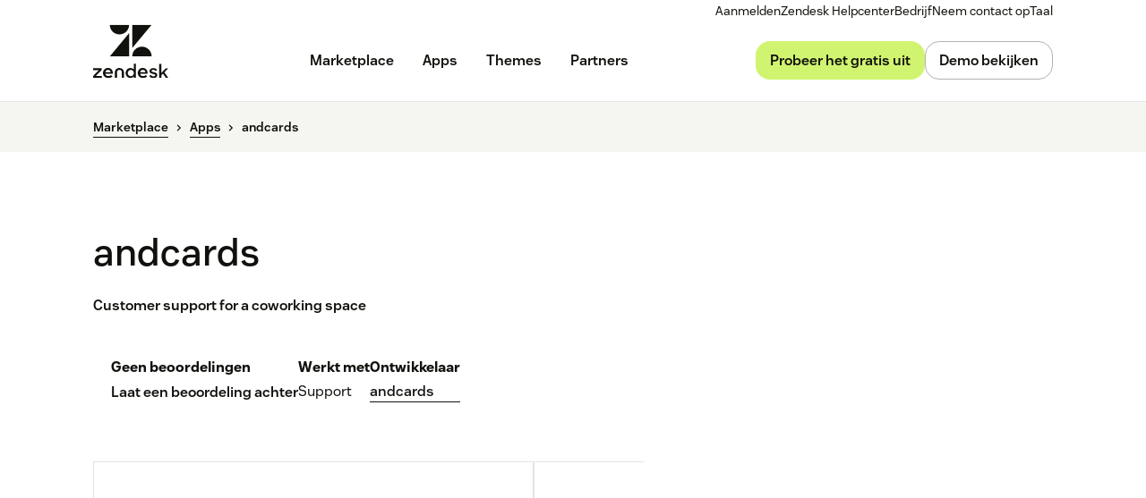

--- FILE ---
content_type: text/html; charset=utf-8
request_url: https://www.zendesk.nl/marketplace/apps/support/244343/andcards/
body_size: 50612
content:
<!DOCTYPE html><html lang="nl-NL"><head><meta charSet="utf-8"/><meta name="viewport" content="width=device-width"/><title>andcards App Integration with Zendesk Support</title><meta http-equiv="X-UA-Compatible" content="IE=edge,chrome=1"/><link rel="profile" href="https://gmpg.org/xfn/11"/><meta name="google-site-verification" content="2q8u-0_6HxJZdS7l7LYlf-WDEYwIPvdJ_XVujkTFNCY"/><meta name="naver-site-verification" content="0280b3893b4fa7c8bbe9bc24ef61756c9dccec97"/><link rel="preconnect" href="https://d1eipm3vz40hy0.cloudfront.net/"/><link rel="preconnect" href="https://static.zdassets.com/"/><link rel="dns-prefetch" href="//d16cvnquvjw7pr.cloudfront.net"/><link rel="dns-prefetch" href="//web-assets.zendesk.com"/><link rel="dns-prefetch" href="//ajax.googleapis.com"/><link rel="mask-icon" href="https://d1eipm3vz40hy0.cloudfront.net/images/logos/favicons/zendesk-icon.svg" color="#16140C"/><link rel="shortcut icon" href="https://d1eipm3vz40hy0.cloudfront.net/images/logos/favicons/zendesk-favicon.ico"/><link rel="shortcut icon" href="https://d1eipm3vz40hy0.cloudfront.net/images/logos/favicons/zendesk-icon.svg"/><link rel="apple-touch-icon-precomposed" sizes="152x152" href="//d1eipm3vz40hy0.cloudfront.net/images/logos/favicons/zendesk-icon-152.png"/><link rel="apple-touch-icon-precomposed" sizes="144x144" href="//d1eipm3vz40hy0.cloudfront.net/images/logos/favicons/zendesk-icon-144.png"/><link rel="apple-touch-icon-precomposed" sizes="120x120" href="//d1eipm3vz40hy0.cloudfront.net/images/logos/favicons/zendesk-icon-120.png"/><link rel="apple-touch-icon-precomposed" sizes="114x114" href="//d1eipm3vz40hy0.cloudfront.net/images/logos/favicons/zendesk-icon-114.png"/><link rel="apple-touch-icon-precomposed" sizes="72x72" href="//d1eipm3vz40hy0.cloudfront.net/images/logos/favicons/zendesk-icon-72.png"/><link rel="apple-touch-icon-precomposed" href="//d1eipm3vz40hy0.cloudfront.net/images/logos/favicons/zendesk-icon-57.png"/><meta name="description" content="Integrate the andcards app into Zendesk Support. Customer support for a coworking space"/><meta name="robots"/><link rel="canonical" href="https://www.zendesk.nl/apps/support/244343/andcards/"/><meta property="og:locale" content="nl_NL"/><meta property="og:type" content="website"/><meta property="og:title" content="andcards App Integration with Zendesk Support"/><meta property="og:description" content="Integrate the andcards app into Zendesk Support. Customer support for a coworking space"/><meta property="og:url" content="https://www.zendesk.nl/apps/support/244343/andcards/"/><meta property="og:site_name" content="Zendesk"/><meta property="og:image"/><meta name="twitter:card" content="summary"/><meta name="twitter:image"/><meta name="twitter:site" content="@zendesk"/><meta property="article:publisher" content="https://www.facebook.com/zendesk/"/><link rel="alternate" hrefLang="en" href="https://www.zendesk.com/apps/support/244343/andcards/"/><link rel="alternate" hrefLang="en-AU" href="https://www.zendesk.com/au/apps/support/244343/andcards/"/><link rel="alternate" hrefLang="en-BR" href="https://www.zendesk.com.br/apps/support/244343/andcards/"/><link rel="alternate" hrefLang="en-DE" href="https://www.zendesk.de/apps/support/244343/andcards/"/><link rel="alternate" hrefLang="en-DK" href="https://www.zendesk.com/dk/apps/support/244343/andcards/"/><link rel="alternate" hrefLang="en-ES" href="https://www.zendesk.es/apps/support/244343/andcards/"/><link rel="alternate" hrefLang="en-FR" href="https://www.zendesk.fr/apps/support/244343/andcards/"/><link rel="alternate" hrefLang="en-GB" href="https://www.zendesk.co.uk/apps/support/244343/andcards/"/><link rel="alternate" hrefLang="en-HK" href="https://www.zendesk.hk/apps/support/244343/andcards/"/><link rel="alternate" hrefLang="en-IN" href="https://www.zendesk.com/in/apps/support/244343/andcards/"/><link rel="alternate" hrefLang="en-IT" href="https://www.zendesk.com/it/apps/support/244343/andcards/"/><link rel="alternate" hrefLang="en-JP" href="https://www.zendesk.co.jp/apps/support/244343/andcards/"/><link rel="alternate" hrefLang="en-KR" href="https://www.zendesk.kr/apps/support/244343/andcards/"/><link rel="alternate" hrefLang="en-MX" href="https://www.zendesk.com.mx/apps/support/244343/andcards/"/><link rel="alternate" hrefLang="en-NL" href="https://www.zendesk.nl/apps/support/244343/andcards/"/><link rel="alternate" hrefLang="en-SE" href="https://www.zendesk.com/se/apps/support/244343/andcards/"/><link rel="alternate" hrefLang="en-SG" href="https://www.zendesk.com/sg/apps/support/244343/andcards/"/><link rel="alternate" hrefLang="en-TW" href="https://www.zendesk.tw/apps/support/244343/andcards/"/><link rel="alternate" hrefLang="en-TH" href="https://www.zendesk.com/th/apps/support/244343/andcards/"/><link rel="alternate" hrefLang="x-default" href="https://www.zendesk.com/apps/support/244343/andcards/"/><meta property="X-Frame-Options" content="SAMEORIGIN"/><meta property="Strict-Transport-Security" content="max-age=9999"/><meta property="X-XSS-Protection" content="1"/><meta name="next-head-count" content="58"/><script src="/scripts/adobe-websdk.js" async=""></script><script id="script-core-datalayer" data-nscript="beforeInteractive">
  window.dataLayer = window.dataLayer || [];
  window.dataLayer.push({
    'event': 'dataLayer-initialized',
    'zendesk_hostname': window.location.host,
  });
</script><script id="script-google-tag-manager" data-nscript="beforeInteractive">
  (function(w,d,s,l,i){w[l]=w[l]||[];w[l].push({'gtm.start':
  new Date().getTime(),event:'gtm.js'});var f=d.getElementsByTagName(s)[0],
  j=d.createElement(s),dl=l!='dataLayer'?'&l='+l:'';j.async=true;j.src=
  'https://www.googletagmanager.com/gtm.js?id='+i+dl;f.parentNode.insertBefore(j,f);
  })(window,document,'script','dataLayer', 'GTM-Z4DV');
</script><script id="script-functional-cookie-check" data-nscript="beforeInteractive">
  const onetrustCookie = document.cookie.split("; ").find((row) => row.startsWith("OptanonConsent="))
  const functionalityCookiesAllowed = new URLSearchParams(
    decodeURIComponent(onetrustCookie)
  ).get('groups')?.includes('C0003:1');
  </script><script id="script-cai" data-nscript="beforeInteractive">
  !(function () {
    var analytics = (window.analytics = window.analytics || []);
    var deferredAnalytics = (window.deferredAnalytics =
      window.deferredAnalytics || []);
    if (!analytics.initialize) {
      if (analytics.invoked) {
        window.console &&
          console.error &&
          console.error('Segment snippet included twice.');
      } else {
        analytics.invoked = !0;
        analytics.methods = [
          'trackSubmit',
          'trackClick',
          'trackLink',
          'trackForm',
          'pageview',
          'identify',
          'reset',
          'group',
          'track',
          'ready',
          'alias',
          'debug',
          'page',
          'once',
          'off',
          'on',
        ];
        analytics.factory = function (t) {
          return function () {
            var e = Array.prototype.slice.call(arguments);
            e.unshift(t);
            deferredAnalytics.push(e);
            return analytics;
          };
        };
        for (var t = 0; t < analytics.methods.length; t++) {
          var e = analytics.methods[t];
          analytics[e] = analytics.factory(e);
        }
        analytics.load = function (t, tt, e) {
          var n = document.createElement('script');
          /**
           * Wait for OneTrust Analytics Cookies to be accepted
           * Client-Side Cookie Management:
           * https://my.onetrust.com/s/article/UUID-518074a1-a6da-81c3-be52-bae7685d9c94?language=en_US
           */
          n.type = 'text/plain';
          n.className = 'optanon-category-C0002';
          // END OneTrust requirements
          n.async = !0;
          n.src =
            ('https:' === document.location.protocol ? 'https://' : 'http://') +
            (tt ? 'static.zdassets.com' : 'static-staging.zdassets.com') +
            '/customer_analytics_integration/' +
            t +
            '/cai.min.js';
          var o = document.getElementsByTagName('script')[0];
          o.parentNode.append(n);
          analytics._loadOptions = e;
        };
        analytics.SNIPPET_VERSION = '4.1.0';
        var hostPattern =
          /www.zendesk.(com|com.br|es|co.uk|com.mx|fr|de|it|nl|co.jp|com.ru|kr|tw|hk|org)/;
        location.protocol === 'https:' && location.host.match(hostPattern)
          ? analytics.load('marketing_website', true)
          : analytics.load('marketing_website_dev', false);
        analytics.page();
      }
    }
  })();
</script><noscript data-n-css=""></noscript><script defer="" nomodule="" src="/web-assets/_next/static/chunks/polyfills-42372ed130431b0a.js"></script><script defer="" src="/web-assets/_next/static/chunks/73994.bdb1f39474d62ae5.js"></script><script defer="" src="/web-assets/_next/static/chunks/14950.09489ebb25f9beba.js"></script><script defer="" src="/web-assets/_next/static/chunks/43608.64c2e0f1153de092.js"></script><script defer="" src="/web-assets/_next/static/chunks/82718.ff490587779962ba.js"></script><script defer="" src="/web-assets/_next/static/chunks/70377.ebf593c74748c529.js"></script><script defer="" src="/web-assets/_next/static/chunks/77333.b41b4a78fa9d0ce6.js"></script><script defer="" src="/web-assets/_next/static/chunks/23896.22c1d8710300dc6d.js"></script><script defer="" src="/web-assets/_next/static/chunks/29573.4137e8080c1bd370.js"></script><script defer="" src="/web-assets/_next/static/chunks/56439.290134eb50ba47bc.js"></script><script defer="" src="/web-assets/_next/static/chunks/87676.9ac83f78bbb12153.js"></script><script src="/web-assets/_next/static/chunks/webpack-ab9f6154bf7345e0.js" defer=""></script><script src="/web-assets/_next/static/chunks/framework-ea624fa794affdb6.js" defer=""></script><script src="/web-assets/_next/static/chunks/main-33379439199aa675.js" defer=""></script><script src="/web-assets/_next/static/chunks/pages/_app-e06d51c4f5b24559.js" defer=""></script><script src="/web-assets/_next/static/chunks/e3585e01-e96e8ec7503ccb8a.js" defer=""></script><script src="/web-assets/_next/static/chunks/81287-bbc0e634fffdb8b7.js" defer=""></script><script src="/web-assets/_next/static/chunks/29694-3ba2922805f213ca.js" defer=""></script><script src="/web-assets/_next/static/chunks/22651-a4a7b7fcaf7a42f6.js" defer=""></script><script src="/web-assets/_next/static/chunks/62669-f1594da6dfc17bdf.js" defer=""></script><script src="/web-assets/_next/static/chunks/56390-a98cfa9768dcc9a8.js" defer=""></script><script src="/web-assets/_next/static/chunks/45866-785b2d2a048a28cf.js" defer=""></script><script src="/web-assets/_next/static/chunks/21095-67867a4f89e61360.js" defer=""></script><script src="/web-assets/_next/static/chunks/24305-f6bd7ada5f8234ae.js" defer=""></script><script src="/web-assets/_next/static/chunks/57650-f812a0a5e20289b1.js" defer=""></script><script src="/web-assets/_next/static/chunks/85466-a6ffafad55e402ca.js" defer=""></script><script src="/web-assets/_next/static/chunks/67710-0a88505c1d541de8.js" defer=""></script><script src="/web-assets/_next/static/chunks/59590-b84c89a7f55b359c.js" defer=""></script><script src="/web-assets/_next/static/chunks/84129-cdce07b26d8396b4.js" defer=""></script><script src="/web-assets/_next/static/chunks/24144-05f8c609c93a5cf5.js" defer=""></script><script src="/web-assets/_next/static/chunks/10103-9c73e389158e0df1.js" defer=""></script><script src="/web-assets/_next/static/chunks/963-47b80872832a97b8.js" defer=""></script><script src="/web-assets/_next/static/chunks/22248-a6f97d952f2b74d0.js" defer=""></script><script src="/web-assets/_next/static/chunks/85488-d3190dec5fd98d78.js" defer=""></script><script src="/web-assets/_next/static/chunks/15408-6930afffdd916134.js" defer=""></script><script src="/web-assets/_next/static/chunks/47758-78b12445a25db2f7.js" defer=""></script><script src="/web-assets/_next/static/chunks/70084-d0d89dba8b11b3a1.js" defer=""></script><script src="/web-assets/_next/static/chunks/89334-8324fca49711387b.js" defer=""></script><script src="/web-assets/_next/static/chunks/4591-eac0cfd5b5ea9b5b.js" defer=""></script><script src="/web-assets/_next/static/chunks/38506-33e773fa8cfabeb8.js" defer=""></script><script src="/web-assets/_next/static/chunks/93108-ce2ff530ef39c5b4.js" defer=""></script><script src="/web-assets/_next/static/chunks/76058-8ebf0bad3d6ceeb3.js" defer=""></script><script src="/web-assets/_next/static/chunks/46066-7f3395c279a3d675.js" defer=""></script><script src="/web-assets/_next/static/chunks/17870-d513bba30df99cca.js" defer=""></script><script src="/web-assets/_next/static/chunks/27369-5ced42b3cb78a4cc.js" defer=""></script><script src="/web-assets/_next/static/chunks/13006-2104ef2e2ae90694.js" defer=""></script><script src="/web-assets/_next/static/chunks/29917-570077f77af6a1ec.js" defer=""></script><script src="/web-assets/_next/static/chunks/69003-b9549cb810df5325.js" defer=""></script><script src="/web-assets/_next/static/chunks/28338-c78988c634a6c3dc.js" defer=""></script><script src="/web-assets/_next/static/chunks/33208-4da50053ca82e0bd.js" defer=""></script><script src="/web-assets/_next/static/chunks/5559-5c0d52b4f66d2509.js" defer=""></script><script src="/web-assets/_next/static/chunks/33867-d1f6f7973b34e7be.js" defer=""></script><script src="/web-assets/_next/static/chunks/19034-1ac1b3d4621c744e.js" defer=""></script><script src="/web-assets/_next/static/chunks/pages/marketplace/%5Bdirectory%5D/%5B...listing%5D-d6accd98f799cd8e.js" defer=""></script><script src="/web-assets/_next/static/LBNMmAWMwmlciTJC-fsZ6/_buildManifest.js" defer=""></script><script src="/web-assets/_next/static/LBNMmAWMwmlciTJC-fsZ6/_ssgManifest.js" defer=""></script><style data-styled="" data-styled-version="5.3.11">.cbIMud{display:inline;-webkit-transition:border-color 0.25s ease-in-out,box-shadow 0.1s ease-in-out,background-color 0.25s ease-in-out,color 0.25s ease-in-out,outline-color 0.1s ease-in-out,z-index 0.25s ease-in-out;transition:border-color 0.25s ease-in-out,box-shadow 0.1s ease-in-out,background-color 0.25s ease-in-out,color 0.25s ease-in-out,outline-color 0.1s ease-in-out,z-index 0.25s ease-in-out;margin:0;border:0px solid transparent;border-radius:4px;cursor:pointer;overflow:hidden;-webkit-text-decoration:none;text-decoration:none;text-overflow:ellipsis;font-family:inherit;font-weight:inherit;-webkit-font-smoothing:subpixel-antialiased;box-sizing:border-box;-webkit-touch-callout:none;padding:0;font-size:inherit;outline-color:transparent;background-color:transparent;color:#11110D;}/*!sc*/
.cbIMud::-moz-focus-inner{border:0;padding:0;}/*!sc*/
.cbIMud:focus-visible,.cbIMud[data-garden-focus-visible="true"]{-webkit-text-decoration:none;text-decoration:none;}/*!sc*/
.cbIMud:hover{-webkit-text-decoration:underline;text-decoration:underline;}/*!sc*/
.cbIMud:active,.cbIMud[aria-pressed='true'],.cbIMud[aria-pressed='mixed']{-webkit-transition:border-color 0.1s ease-in-out,background-color 0.1s ease-in-out,box-shadow 0.1s ease-in-out,color 0.1s ease-in-out,outline-color 0.1s ease-in-out,z-index 0.25s ease-in-out;transition:border-color 0.1s ease-in-out,background-color 0.1s ease-in-out,box-shadow 0.1s ease-in-out,color 0.1s ease-in-out,outline-color 0.1s ease-in-out,z-index 0.25s ease-in-out;-webkit-text-decoration:underline;text-decoration:underline;}/*!sc*/
.cbIMud:focus{outline:none;}/*!sc*/
.cbIMud:focus-visible,.cbIMud[data-garden-focus-visible="true"]{outline:2px solid transparent;outline-offset:1px;color:#11110D;outline-color:#11110D;}/*!sc*/
.cbIMud:hover{color:#030302;}/*!sc*/
.cbIMud:active,.cbIMud[aria-pressed='true'],.cbIMud[aria-pressed='mixed']{color:#000;}/*!sc*/
.cbIMud:disabled{color:#2e2e23;}/*!sc*/
.cbIMud:disabled{cursor:default;-webkit-text-decoration:none;text-decoration:none;}/*!sc*/
.cbIMud .StyledIcon-sc-19meqgg-0{width:16px;min-width:16px;height:16px;vertical-align:middle;}/*!sc*/
.StyledButtonGroup-sc-1fbpzef-0 .cbIMud.cbIMud{position:relative;-webkit-transition:border-color 0.1s ease-in-out,background-color 0.1s ease-in-out,box-shadow 0.1s ease-in-out,color 0.1s ease-in-out,margin-left 0.1s ease-in-out,outline-color 0.1s ease-in-out,z-index 0.25s ease-in-out;transition:border-color 0.1s ease-in-out,background-color 0.1s ease-in-out,box-shadow 0.1s ease-in-out,color 0.1s ease-in-out,margin-left 0.1s ease-in-out,outline-color 0.1s ease-in-out,z-index 0.25s ease-in-out;border:1px solid revert;}/*!sc*/
.StyledButtonGroup-sc-1fbpzef-0 .cbIMud.cbIMud:focus-visible,.StyledButtonGroup-sc-1fbpzef-0 .cbIMud.cbIMud[data-garden-focus-visible="true"]{border-color:#11110D;}/*!sc*/
.StyledButtonGroup-sc-1fbpzef-0 .cbIMud.cbIMud:hover,.StyledButtonGroup-sc-1fbpzef-0 .cbIMud.cbIMud:active,.StyledButtonGroup-sc-1fbpzef-0 .cbIMud.cbIMud:focus-visible,.StyledButtonGroup-sc-1fbpzef-0 .cbIMud.cbIMud[data-garden-focus-visible="true"]{z-index:1;}/*!sc*/
.StyledButtonGroup-sc-1fbpzef-0 .cbIMud.cbIMud:disabled{z-index:-1;background-color:#4b4b39;}/*!sc*/
.StyledButtonGroup-sc-1fbpzef-0 .cbIMud.cbIMud:not(:first-of-type){margin-left:-1px;}/*!sc*/
.StyledButtonGroup-sc-1fbpzef-0 .cbIMud.cbIMud:not(:first-of-type):disabled{margin-left:1px;}/*!sc*/
.StyledButtonGroup-sc-1fbpzef-0 .cbIMud.cbIMud:not(:first-of-type):not(:last-of-type){border-radius:0;}/*!sc*/
.StyledButtonGroup-sc-1fbpzef-0 .cbIMud.cbIMud:first-of-type:not(:last-of-type){border-top-right-radius:0;border-bottom-right-radius:0;}/*!sc*/
.StyledButtonGroup-sc-1fbpzef-0 .cbIMud.cbIMud:last-of-type:not(:first-of-type){border-top-left-radius:0;border-bottom-left-radius:0;}/*!sc*/
.gmtpxB{display:inline;-webkit-transition:border-color 0.25s ease-in-out,box-shadow 0.1s ease-in-out,background-color 0.25s ease-in-out,color 0.25s ease-in-out,outline-color 0.1s ease-in-out,z-index 0.25s ease-in-out;transition:border-color 0.25s ease-in-out,box-shadow 0.1s ease-in-out,background-color 0.25s ease-in-out,color 0.25s ease-in-out,outline-color 0.1s ease-in-out,z-index 0.25s ease-in-out;margin:0;border:0px solid transparent;border-radius:4px;cursor:pointer;overflow:hidden;-webkit-text-decoration:none;text-decoration:none;text-overflow:ellipsis;font-family:inherit;font-weight:inherit;-webkit-font-smoothing:subpixel-antialiased;box-sizing:border-box;-webkit-touch-callout:none;padding:0;font-size:inherit;outline-color:transparent;background-color:transparent;color:#11110D;}/*!sc*/
.gmtpxB::-moz-focus-inner{border:0;padding:0;}/*!sc*/
.gmtpxB:focus-visible,.gmtpxB[data-garden-focus-visible="true"]{-webkit-text-decoration:none;text-decoration:none;}/*!sc*/
.gmtpxB:hover{-webkit-text-decoration:underline;text-decoration:underline;}/*!sc*/
.gmtpxB:active,.gmtpxB[aria-pressed='true'],.gmtpxB[aria-pressed='mixed']{-webkit-transition:border-color 0.1s ease-in-out,background-color 0.1s ease-in-out,box-shadow 0.1s ease-in-out,color 0.1s ease-in-out,outline-color 0.1s ease-in-out,z-index 0.25s ease-in-out;transition:border-color 0.1s ease-in-out,background-color 0.1s ease-in-out,box-shadow 0.1s ease-in-out,color 0.1s ease-in-out,outline-color 0.1s ease-in-out,z-index 0.25s ease-in-out;-webkit-text-decoration:underline;text-decoration:underline;}/*!sc*/
.gmtpxB:focus{outline:none;}/*!sc*/
.gmtpxB:focus-visible,.gmtpxB[data-garden-focus-visible="true"]{outline:2px solid transparent;outline-offset:1px;color:#11110D;outline-color:#11110D;}/*!sc*/
.gmtpxB:hover{color:#030302;}/*!sc*/
.gmtpxB:active,.gmtpxB[aria-pressed='true'],.gmtpxB[aria-pressed='mixed']{color:#000;}/*!sc*/
.gmtpxB:disabled{color:#2e2e23;}/*!sc*/
.gmtpxB:disabled{cursor:default;-webkit-text-decoration:none;text-decoration:none;}/*!sc*/
.gmtpxB .StyledIcon-sc-19meqgg-0{width:12px;min-width:12px;height:12px;vertical-align:middle;}/*!sc*/
.StyledButtonGroup-sc-1fbpzef-0 .gmtpxB.gmtpxB{position:relative;-webkit-transition:border-color 0.1s ease-in-out,background-color 0.1s ease-in-out,box-shadow 0.1s ease-in-out,color 0.1s ease-in-out,margin-left 0.1s ease-in-out,outline-color 0.1s ease-in-out,z-index 0.25s ease-in-out;transition:border-color 0.1s ease-in-out,background-color 0.1s ease-in-out,box-shadow 0.1s ease-in-out,color 0.1s ease-in-out,margin-left 0.1s ease-in-out,outline-color 0.1s ease-in-out,z-index 0.25s ease-in-out;border:1px solid revert;}/*!sc*/
.StyledButtonGroup-sc-1fbpzef-0 .gmtpxB.gmtpxB:focus-visible,.StyledButtonGroup-sc-1fbpzef-0 .gmtpxB.gmtpxB[data-garden-focus-visible="true"]{border-color:#11110D;}/*!sc*/
.StyledButtonGroup-sc-1fbpzef-0 .gmtpxB.gmtpxB:hover,.StyledButtonGroup-sc-1fbpzef-0 .gmtpxB.gmtpxB:active,.StyledButtonGroup-sc-1fbpzef-0 .gmtpxB.gmtpxB:focus-visible,.StyledButtonGroup-sc-1fbpzef-0 .gmtpxB.gmtpxB[data-garden-focus-visible="true"]{z-index:1;}/*!sc*/
.StyledButtonGroup-sc-1fbpzef-0 .gmtpxB.gmtpxB:disabled{z-index:-1;background-color:#4b4b39;}/*!sc*/
.StyledButtonGroup-sc-1fbpzef-0 .gmtpxB.gmtpxB:not(:first-of-type){margin-left:-1px;}/*!sc*/
.StyledButtonGroup-sc-1fbpzef-0 .gmtpxB.gmtpxB:not(:first-of-type):disabled{margin-left:1px;}/*!sc*/
.StyledButtonGroup-sc-1fbpzef-0 .gmtpxB.gmtpxB:not(:first-of-type):not(:last-of-type){border-radius:0;}/*!sc*/
.StyledButtonGroup-sc-1fbpzef-0 .gmtpxB.gmtpxB:first-of-type:not(:last-of-type){border-top-right-radius:0;border-bottom-right-radius:0;}/*!sc*/
.StyledButtonGroup-sc-1fbpzef-0 .gmtpxB.gmtpxB:last-of-type:not(:first-of-type){border-top-left-radius:0;border-bottom-left-radius:0;}/*!sc*/
.btcjit{display:inline;-webkit-transition:border-color 0.25s ease-in-out,box-shadow 0.1s ease-in-out,background-color 0.25s ease-in-out,color 0.25s ease-in-out,outline-color 0.1s ease-in-out,z-index 0.25s ease-in-out;transition:border-color 0.25s ease-in-out,box-shadow 0.1s ease-in-out,background-color 0.25s ease-in-out,color 0.25s ease-in-out,outline-color 0.1s ease-in-out,z-index 0.25s ease-in-out;margin:0;border:0px solid transparent;border-radius:4px;cursor:pointer;width:100%;overflow:hidden;-webkit-text-decoration:none;text-decoration:none;text-overflow:ellipsis;font-family:inherit;font-weight:inherit;-webkit-font-smoothing:subpixel-antialiased;box-sizing:border-box;-webkit-touch-callout:none;padding:0;font-size:inherit;outline-color:transparent;background-color:transparent;color:#11110D;}/*!sc*/
.btcjit::-moz-focus-inner{border:0;padding:0;}/*!sc*/
.btcjit:focus-visible,.btcjit[data-garden-focus-visible="true"]{-webkit-text-decoration:none;text-decoration:none;}/*!sc*/
.btcjit:hover{-webkit-text-decoration:underline;text-decoration:underline;}/*!sc*/
.btcjit:active,.btcjit[aria-pressed='true'],.btcjit[aria-pressed='mixed']{-webkit-transition:border-color 0.1s ease-in-out,background-color 0.1s ease-in-out,box-shadow 0.1s ease-in-out,color 0.1s ease-in-out,outline-color 0.1s ease-in-out,z-index 0.25s ease-in-out;transition:border-color 0.1s ease-in-out,background-color 0.1s ease-in-out,box-shadow 0.1s ease-in-out,color 0.1s ease-in-out,outline-color 0.1s ease-in-out,z-index 0.25s ease-in-out;-webkit-text-decoration:underline;text-decoration:underline;}/*!sc*/
.btcjit:focus{outline:none;}/*!sc*/
.btcjit:focus-visible,.btcjit[data-garden-focus-visible="true"]{outline:2px solid transparent;outline-offset:1px;color:#11110D;outline-color:#11110D;}/*!sc*/
.btcjit:hover{color:#030302;}/*!sc*/
.btcjit:active,.btcjit[aria-pressed='true'],.btcjit[aria-pressed='mixed']{color:#000;}/*!sc*/
.btcjit:disabled{color:#2e2e23;}/*!sc*/
.btcjit:disabled{cursor:default;-webkit-text-decoration:none;text-decoration:none;}/*!sc*/
.btcjit .StyledIcon-sc-19meqgg-0{width:12px;min-width:12px;height:12px;vertical-align:middle;}/*!sc*/
.StyledButtonGroup-sc-1fbpzef-0 .btcjit.btcjit{position:relative;-webkit-transition:border-color 0.1s ease-in-out,background-color 0.1s ease-in-out,box-shadow 0.1s ease-in-out,color 0.1s ease-in-out,margin-left 0.1s ease-in-out,outline-color 0.1s ease-in-out,z-index 0.25s ease-in-out;transition:border-color 0.1s ease-in-out,background-color 0.1s ease-in-out,box-shadow 0.1s ease-in-out,color 0.1s ease-in-out,margin-left 0.1s ease-in-out,outline-color 0.1s ease-in-out,z-index 0.25s ease-in-out;border:1px solid revert;}/*!sc*/
.StyledButtonGroup-sc-1fbpzef-0 .btcjit.btcjit:focus-visible,.StyledButtonGroup-sc-1fbpzef-0 .btcjit.btcjit[data-garden-focus-visible="true"]{border-color:#11110D;}/*!sc*/
.StyledButtonGroup-sc-1fbpzef-0 .btcjit.btcjit:hover,.StyledButtonGroup-sc-1fbpzef-0 .btcjit.btcjit:active,.StyledButtonGroup-sc-1fbpzef-0 .btcjit.btcjit:focus-visible,.StyledButtonGroup-sc-1fbpzef-0 .btcjit.btcjit[data-garden-focus-visible="true"]{z-index:1;}/*!sc*/
.StyledButtonGroup-sc-1fbpzef-0 .btcjit.btcjit:disabled{z-index:-1;background-color:#4b4b39;}/*!sc*/
.StyledButtonGroup-sc-1fbpzef-0 .btcjit.btcjit:not(:first-of-type){margin-left:-1px;}/*!sc*/
.StyledButtonGroup-sc-1fbpzef-0 .btcjit.btcjit:not(:first-of-type):disabled{margin-left:1px;}/*!sc*/
.StyledButtonGroup-sc-1fbpzef-0 .btcjit.btcjit:not(:first-of-type):not(:last-of-type){border-radius:0;}/*!sc*/
.StyledButtonGroup-sc-1fbpzef-0 .btcjit.btcjit:first-of-type:not(:last-of-type){border-top-right-radius:0;border-bottom-right-radius:0;}/*!sc*/
.StyledButtonGroup-sc-1fbpzef-0 .btcjit.btcjit:last-of-type:not(:first-of-type){border-top-left-radius:0;border-bottom-left-radius:0;}/*!sc*/
data-styled.g3[id="StyledButton-sc-qe3ace-0"]{content:"cbIMud,gmtpxB,btcjit,"}/*!sc*/
.heVnvL{margin-bottom:-0.085em;padding-left:0.25em;box-sizing:content-box;width:0.85em;height:0.85em;}/*!sc*/
data-styled.g5[id="StyledExternalIcon-sc-16oz07e-0"]{content:"heVnvL,"}/*!sc*/
.lfdHrn{box-sizing:border-box;width:100%;-webkit-flex-basis:0;-ms-flex-preferred-size:0;flex-basis:0;-webkit-box-flex:1;-webkit-flex-grow:1;-ms-flex-positive:1;flex-grow:1;max-width:100%;padding-right:12px;padding-left:12px;}/*!sc*/
@media (min-width:0px){}/*!sc*/
@media (min-width:481px){}/*!sc*/
@media (min-width:768px){}/*!sc*/
@media (min-width:1120px){}/*!sc*/
@media (min-width:1600px){}/*!sc*/
.iRynAS{box-sizing:border-box;width:100%;padding-right:12px;padding-left:12px;}/*!sc*/
@media (min-width:0px){}/*!sc*/
@media (min-width:481px){}/*!sc*/
@media (min-width:768px){.iRynAS{-webkit-flex-basis:50%;-ms-flex-preferred-size:50%;flex-basis:50%;-webkit-box-flex:0;-webkit-flex-grow:0;-ms-flex-positive:0;flex-grow:0;-webkit-flex-shrink:0;-ms-flex-negative:0;flex-shrink:0;max-width:50%;}}/*!sc*/
@media (min-width:1120px){.iRynAS{-webkit-flex-basis:58.333333333333336%;-ms-flex-preferred-size:58.333333333333336%;flex-basis:58.333333333333336%;-webkit-box-flex:0;-webkit-flex-grow:0;-ms-flex-positive:0;flex-grow:0;-webkit-flex-shrink:0;-ms-flex-negative:0;flex-shrink:0;max-width:58.333333333333336%;}}/*!sc*/
@media (min-width:1600px){}/*!sc*/
.kpdOLa{box-sizing:border-box;width:100%;padding-right:12px;padding-left:12px;}/*!sc*/
@media (min-width:0px){}/*!sc*/
@media (min-width:481px){.kpdOLa{-webkit-flex-basis:100%;-ms-flex-preferred-size:100%;flex-basis:100%;-webkit-box-flex:0;-webkit-flex-grow:0;-ms-flex-positive:0;flex-grow:0;-webkit-flex-shrink:0;-ms-flex-negative:0;flex-shrink:0;max-width:100%;}}/*!sc*/
@media (min-width:768px){}/*!sc*/
@media (min-width:1120px){}/*!sc*/
@media (min-width:1600px){}/*!sc*/
.eqgdNy{box-sizing:border-box;width:100%;padding-right:12px;padding-left:12px;}/*!sc*/
@media (min-width:0px){.eqgdNy{text-align:center;}}/*!sc*/
@media (min-width:481px){}/*!sc*/
@media (min-width:768px){.eqgdNy{-webkit-flex-basis:58.333333333333336%;-ms-flex-preferred-size:58.333333333333336%;flex-basis:58.333333333333336%;-webkit-box-flex:0;-webkit-flex-grow:0;-ms-flex-positive:0;flex-grow:0;-webkit-flex-shrink:0;-ms-flex-negative:0;flex-shrink:0;max-width:58.333333333333336%;text-align:left;}}/*!sc*/
@media (min-width:1120px){.eqgdNy{-webkit-flex-basis:66.66666666666666%;-ms-flex-preferred-size:66.66666666666666%;flex-basis:66.66666666666666%;-webkit-box-flex:0;-webkit-flex-grow:0;-ms-flex-positive:0;flex-grow:0;-webkit-flex-shrink:0;-ms-flex-negative:0;flex-shrink:0;max-width:66.66666666666666%;}}/*!sc*/
@media (min-width:1600px){}/*!sc*/
.sXJWu{box-sizing:border-box;width:100%;padding-right:12px;padding-left:12px;}/*!sc*/
@media (min-width:0px){}/*!sc*/
@media (min-width:481px){}/*!sc*/
@media (min-width:768px){.sXJWu{-webkit-flex-basis:41.66666666666667%;-ms-flex-preferred-size:41.66666666666667%;flex-basis:41.66666666666667%;-webkit-box-flex:0;-webkit-flex-grow:0;-ms-flex-positive:0;flex-grow:0;-webkit-flex-shrink:0;-ms-flex-negative:0;flex-shrink:0;max-width:41.66666666666667%;}}/*!sc*/
@media (min-width:1120px){.sXJWu{-webkit-flex-basis:33.33333333333333%;-ms-flex-preferred-size:33.33333333333333%;flex-basis:33.33333333333333%;-webkit-box-flex:0;-webkit-flex-grow:0;-ms-flex-positive:0;flex-grow:0;-webkit-flex-shrink:0;-ms-flex-negative:0;flex-shrink:0;max-width:33.33333333333333%;}}/*!sc*/
@media (min-width:1600px){}/*!sc*/
data-styled.g11[id="StyledCol-sc-inuw62-0"]{content:"lfdHrn,iRynAS,kpdOLa,eqgdNy,sXJWu,"}/*!sc*/
.dMGWVP{margin-right:auto;margin-left:auto;width:100%;box-sizing:border-box;padding-right:12px;padding-left:12px;}/*!sc*/
data-styled.g12[id="StyledGrid-sc-oxgg5i-0"]{content:"dMGWVP,"}/*!sc*/
.fJdEWO{display:-webkit-box;display:-webkit-flex;display:-ms-flexbox;display:flex;box-sizing:border-box;-webkit-flex-wrap:wrap;-ms-flex-wrap:wrap;flex-wrap:wrap;margin-right:-12px;margin-left:-12px;}/*!sc*/
@media (min-width:0px){}/*!sc*/
@media (min-width:481px){}/*!sc*/
@media (min-width:768px){}/*!sc*/
@media (min-width:1120px){}/*!sc*/
@media (min-width:1600px){}/*!sc*/
.ezaNnp{display:-webkit-box;display:-webkit-flex;display:-ms-flexbox;display:flex;box-sizing:border-box;-webkit-flex-wrap:wrap;-ms-flex-wrap:wrap;flex-wrap:wrap;-webkit-align-items:center;-webkit-box-align:center;-ms-flex-align:center;align-items:center;margin-right:-12px;margin-left:-12px;}/*!sc*/
@media (min-width:0px){}/*!sc*/
@media (min-width:481px){}/*!sc*/
@media (min-width:768px){}/*!sc*/
@media (min-width:1120px){}/*!sc*/
@media (min-width:1600px){}/*!sc*/
data-styled.g13[id="StyledRow-sc-xjsdg1-0"]{content:"fJdEWO,ezaNnp,"}/*!sc*/
.fYskHb{padding-left:0;padding-right:0;}/*!sc*/
data-styled.g19[id="Gridstyle__GridRoot-sc-1aci9ft-0"]{content:"fYskHb,"}/*!sc*/
.kFCcyk{position:relative;}/*!sc*/
data-styled.g29[id="sc-eaacb07a-7"]{content:"kFCcyk,"}/*!sc*/
.fHwXdu{background-color:#fff;overflow-x:hidden;position:relative;}/*!sc*/
@media (min-width:0px){.fHwXdu{padding-top:48px;}}/*!sc*/
@media (min-width:0px){.fHwXdu{padding-bottom:48px;}}/*!sc*/
@media (min-width:481px){.fHwXdu{padding-top:56px;}}/*!sc*/
@media (min-width:481px){.fHwXdu{padding-bottom:56px;}}/*!sc*/
@media (min-width:768px){.fHwXdu{padding-top:64px;}}/*!sc*/
@media (min-width:768px){.fHwXdu{padding-bottom:64px;}}/*!sc*/
@media (min-width:1120px){.fHwXdu{padding-top:88px;}}/*!sc*/
@media (min-width:1120px){.fHwXdu{padding-bottom:88px;}}/*!sc*/
@media (min-width:1600px){.fHwXdu{padding-top:104px;}}/*!sc*/
@media (min-width:1600px){.fHwXdu{padding-bottom:104px;}}/*!sc*/
.fHwXdu.no-vertical-padding{padding:0;}/*!sc*/
.fHwXdu .sc-eaacb07a-8 > [data-garden-id="grid.col"] > .sc-eaacb07a-4{margin-top:0;}/*!sc*/
@media (min-width:0px){.fHwXdu [data-garden-id='grid.grid'] + [data-garden-id='grid.grid'],.fHwXdu [data-garden-id='grid.row'] + [data-garden-id='grid.row']{margin-top:48px;}}/*!sc*/
@media (min-width:481px){.fHwXdu [data-garden-id='grid.grid'] + [data-garden-id='grid.grid'],.fHwXdu [data-garden-id='grid.row'] + [data-garden-id='grid.row']{margin-top:56px;}}/*!sc*/
@media (min-width:1120px){.fHwXdu [data-garden-id='grid.grid'] + [data-garden-id='grid.grid'],.fHwXdu [data-garden-id='grid.row'] + [data-garden-id='grid.row']{margin-top:64px;}}/*!sc*/
@media (min-width:1600px){.fHwXdu [data-garden-id='grid.grid'] + [data-garden-id='grid.grid'],.fHwXdu [data-garden-id='grid.row'] + [data-garden-id='grid.row']{margin-top:72px;}}/*!sc*/
data-styled.g32[id="sc-eaacb07a-10"]{content:"fHwXdu,"}/*!sc*/
.kfKkET{display:grid;-webkit-transition:padding 0.25s ease-in-out,grid-template-rows 0.25s ease-in-out;transition:padding 0.25s ease-in-out,grid-template-rows 0.25s ease-in-out;overflow:hidden;grid-template-rows:0fr;border-bottom:1px solid;padding:0px 20px 0px;line-height:1.25;font-size:16px;border-bottom-color:#3c3c2e;}/*!sc*/
data-styled.g48[id="StyledPanel-sc-1piryze-0"]{content:"kfKkET,"}/*!sc*/
.bFpvu:last-child .StyledPanel-sc-1piryze-0{border:none;}/*!sc*/
data-styled.g49[id="StyledSection-sc-v2t9bd-0"]{content:"bFpvu,"}/*!sc*/
.fACeEF{display:-webkit-box;display:-webkit-flex;display:-ms-flexbox;display:flex;-webkit-align-items:center;-webkit-box-align:center;-ms-flex-align:center;align-items:center;-webkit-transition:box-shadow 0.1s ease-in-out;transition:box-shadow 0.1s ease-in-out;font-size:16px;}/*!sc*/
.fACeEF:hover{cursor:pointer;}/*!sc*/
.fACeEF:focus{outline:none;}/*!sc*/
.fACeEF:focus-within{outline:2px solid transparent;outline-offset:1px;}/*!sc*/
data-styled.g50[id="StyledHeader-sc-2c6rbr-0"]{content:"fACeEF,"}/*!sc*/
.iVybFy{-webkit-transition:color 0.1s ease-in-out;transition:color 0.1s ease-in-out;outline:none;border:none;background:transparent;padding:20px;width:100%;text-align:left;line-height:1.25;font-family:inherit;font-size:16px;font-weight:600;color:#11110D;}/*!sc*/
.iVybFy:hover{cursor:pointer;color:#11110D;}/*!sc*/
.iVybFy::-moz-focus-inner{border:0;}/*!sc*/
.iVybFy:hover{cursor:pointer;}/*!sc*/
data-styled.g51[id="StyledButton-sc-xj3hy7-0"]{content:"iVybFy,"}/*!sc*/
.gxjxDP{overflow:hidden;line-height:inherit;font-size:inherit;}/*!sc*/
.StyledPanel-sc-1piryze-0[aria-hidden='true'] > .StyledInnerPanel-sc-8nbueg-0{-webkit-transition:visibility 0s 0.25s;transition:visibility 0s 0.25s;visibility:hidden;}/*!sc*/
.StyledPanel-sc-1piryze-0[aria-hidden='false'] > .StyledInnerPanel-sc-8nbueg-0{visibility:visible;}/*!sc*/
data-styled.g52[id="StyledInnerPanel-sc-8nbueg-0"]{content:"gxjxDP,"}/*!sc*/
.feueHI{-webkit-transition:-webkit-transform 0.25s ease-in-out,color 0.1s ease-in-out;-webkit-transition:transform 0.25s ease-in-out,color 0.1s ease-in-out;transition:transform 0.25s ease-in-out,color 0.1s ease-in-out;box-sizing:content-box;padding:20px;width:16px;min-width:16px;height:16px;vertical-align:middle;color:#11110D;}/*!sc*/
.feueHI:hover{color:#11110D;}/*!sc*/
data-styled.g53[id="StyledRotateIcon-sc-hp435q-0"]{content:"feueHI,"}/*!sc*/
.iRSmTf{position:relative;direction:ltr;margin:0;border:0;padding:0;font-size:0;}/*!sc*/
data-styled.g67[id="StyledField-sc-12gzfsu-0"]{content:"iRSmTf,"}/*!sc*/
.hXopQI{vertical-align:middle;line-height:1.25;color:#11110D;font-size:16px;font-weight:600;}/*!sc*/
.hXopQI[hidden]{display:inline;border:0;-webkit-clip:rect(0 0 0 0);clip:rect(0 0 0 0);height:1px;margin:-1px;overflow:hidden;padding:0;position:absolute;white-space:nowrap;width:1px;}/*!sc*/
data-styled.g69[id="StyledLabel-sc-2utmsz-0"]{content:"hXopQI,"}/*!sc*/
.iuaMBd{-webkit-appearance:none;-moz-appearance:none;appearance:none;-webkit-transition:border-color 0.25s ease-in-out,box-shadow 0.1s ease-in-out,background-color 0.25s ease-in-out,color 0.25s ease-in-out,z-index 0.25s ease-in-out;transition:border-color 0.25s ease-in-out,box-shadow 0.1s ease-in-out,background-color 0.25s ease-in-out,color 0.25s ease-in-out,z-index 0.25s ease-in-out;border:1px solid;border-radius:4px;width:100%;box-sizing:border-box;vertical-align:middle;font-family:inherit;padding:0.625em 0.75em;min-height:40px;line-height:1.125;font-size:16px;border-color:#3c3c2e;background-color:#fff;color:#11110D;}/*!sc*/
.iuaMBd::-ms-browse{border-radius:2px;}/*!sc*/
.iuaMBd::-ms-clear,.iuaMBd::-ms-reveal{display:none;}/*!sc*/
.iuaMBd::-moz-color-swatch{border:none;border-radius:2px;}/*!sc*/
.iuaMBd::-webkit-color-swatch{border:none;border-radius:2px;}/*!sc*/
.iuaMBd::-webkit-color-swatch-wrapper{padding:0;}/*!sc*/
.iuaMBd::-webkit-clear-button,.iuaMBd::-webkit-inner-spin-button,.iuaMBd::-webkit-search-cancel-button,.iuaMBd::-webkit-search-results-button{display:none;}/*!sc*/
.iuaMBd::-webkit-datetime-edit{line-height:1;}/*!sc*/
.iuaMBd::-webkit-input-placeholder{opacity:1;}/*!sc*/
.iuaMBd::-moz-placeholder{opacity:1;}/*!sc*/
.iuaMBd:-ms-input-placeholder{opacity:1;}/*!sc*/
.iuaMBd::placeholder{opacity:1;}/*!sc*/
.iuaMBd:invalid{box-shadow:none;}/*!sc*/
.iuaMBd[type='file']::-ms-value{display:none;}/*!sc*/
@media screen and (min--moz-device-pixel-ratio:0){.iuaMBd[type='number']{-webkit-appearance:textfield;-moz-appearance:textfield;appearance:textfield;}}/*!sc*/
.iuaMBd::-ms-browse{font-size:14px;}/*!sc*/
.iuaMBd[type='date'],.iuaMBd[type='datetime-local'],.iuaMBd[type='file'],.iuaMBd[type='month'],.iuaMBd[type='time'],.iuaMBd[type='week']{max-height:40px;}/*!sc*/
.iuaMBd[type='file']{line-height:1;}/*!sc*/
@supports (-ms-ime-align:auto){.iuaMBd[type='color']{padding:1px 3px;}}/*!sc*/
.iuaMBd::-moz-color-swatch{margin-top:-5px;margin-left:-7px;width:calc(100% + 14px);height:28px;}/*!sc*/
.iuaMBd::-webkit-color-swatch{margin:-5px -7px;}/*!sc*/
.StyledLabel-sc-2utmsz-0:not([hidden]) + .iuaMBd.iuaMBd,.StyledHint-sc-17c2wu8-0 + .iuaMBd.iuaMBd,.StyledMessage-sc-30hgg7-0 + .iuaMBd.iuaMBd,.iuaMBd.iuaMBd + .StyledHint-sc-17c2wu8-0,.iuaMBd.iuaMBd ~ .StyledMessage-sc-30hgg7-0{margin-top:8px;}/*!sc*/
.iuaMBd::-webkit-input-placeholder{color:#2e2e23;}/*!sc*/
.iuaMBd::-moz-placeholder{color:#2e2e23;}/*!sc*/
.iuaMBd:-ms-input-placeholder{color:#2e2e23;}/*!sc*/
.iuaMBd::placeholder{color:#2e2e23;}/*!sc*/
.iuaMBd[readonly],.iuaMBd[aria-readonly='true']{border-color:#3c3c2e;background-color:#595944;}/*!sc*/
.iuaMBd:hover{border-color:#11110D;}/*!sc*/
.iuaMBd:focus{outline:none;}/*!sc*/
.iuaMBd:focus-visible,.iuaMBd[data-garden-focus-visible="true"]{outline:2px solid transparent;outline-offset:1px;box-shadow: 0px 2px 4px #fff, 0px 4px 12px #11110D;border-color:#11110D;}/*!sc*/
.iuaMBd:disabled,.iuaMBd[aria-disabled='true']{border-color:#4b4b39;background-color:#595944;color:#2e2e23;}/*!sc*/
.iuaMBd:disabled{cursor:default;}/*!sc*/
data-styled.g74[id="StyledTextInput-sc-k12n8x-0"]{content:"iuaMBd,"}/*!sc*/
@font-face{font-family:Vanilla Sans;-moz-font-feature-settings:"liga=0";-moz-font-feature-settings:"liga" 0;src: url("https://web-assets.zendesk.com/fonts/VanillaSans/VanillaSans-Thin.woff2") format("woff2"), url("https://web-assets.zendesk.com/fonts/VanillaSans/VanillaSans-Thin.woff") format("woff");font-weight:100;font-stretch:normal;font-style:normal;font-display:swap;}/*!sc*/
@font-face{font-family:Vanilla Sans;-moz-font-feature-settings:"liga=0";-moz-font-feature-settings:"liga" 0;src: url("https://web-assets.zendesk.com/fonts/VanillaSans/VanillaSans-ThinItalic.woff2") format("woff2"), url("https://web-assets.zendesk.com/fonts/VanillaSans/VanillaSans-ThinItalic.woff") format("woff");font-weight:100;font-stretch:normal;font-style:italic;font-display:swap;}/*!sc*/
@font-face{font-family:Vanilla Sans;-moz-font-feature-settings:"liga=0";-moz-font-feature-settings:"liga" 0;src: url("https://web-assets.zendesk.com/fonts/VanillaSans/VanillaSans-Extralight.woff2") format("woff2"), url("https://web-assets.zendesk.com/fonts/VanillaSans/VanillaSans-Extralight.woff") format("woff");font-weight:200;font-stretch:normal;font-style:normal;font-display:swap;}/*!sc*/
@font-face{font-family:Vanilla Sans;-moz-font-feature-settings:"liga=0";-moz-font-feature-settings:"liga" 0;src: url("https://web-assets.zendesk.com/fonts/VanillaSans/VanillaSans-ExtralightItalic.woff2") format("woff2"), url("https://web-assets.zendesk.com/fonts/VanillaSans/VanillaSans-ExtralightItalic.woff") format("woff");font-weight:200;font-stretch:normal;font-style:italic;font-display:swap;}/*!sc*/
@font-face{font-family:Vanilla Sans;-moz-font-feature-settings:"liga=0";-moz-font-feature-settings:"liga" 0;src: url("https://web-assets.zendesk.com/fonts/VanillaSans/VanillaSans-Light.woff2") format("woff2"), url("https://web-assets.zendesk.com/fonts/VanillaSans/VanillaSans-Light.woff") format("woff");font-weight:300;font-stretch:normal;font-style:normal;font-display:swap;}/*!sc*/
@font-face{font-family:Vanilla Sans;-moz-font-feature-settings:"liga=0";-moz-font-feature-settings:"liga" 0;src: url("https://web-assets.zendesk.com/fonts/VanillaSans/VanillaSans-LightItalic.woff2") format("woff2"), url("https://web-assets.zendesk.com/fonts/VanillaSans/VanillaSans-LightItalic.woff") format("woff");font-weight:300;font-stretch:normal;font-style:italic;font-display:swap;}/*!sc*/
@font-face{font-family:Vanilla Sans;-moz-font-feature-settings:"liga=0";-moz-font-feature-settings:"liga" 0;src: url("https://web-assets.zendesk.com/fonts/VanillaSans/VanillaSans-Regular.woff2") format("woff2"), url("https://web-assets.zendesk.com/fonts/VanillaSans/VanillaSans-Regular.woff") format("woff");font-weight:400;font-stretch:normal;font-style:normal;font-display:swap;}/*!sc*/
@font-face{font-family:Vanilla Sans;-moz-font-feature-settings:"liga=0";-moz-font-feature-settings:"liga" 0;src: url("https://web-assets.zendesk.com/fonts/VanillaSans/VanillaSans-Italic.woff2") format("woff2"), url("https://web-assets.zendesk.com/fonts/VanillaSans/VanillaSans-Italic.woff") format("woff");font-weight:400;font-stretch:normal;font-style:italic;font-display:swap;}/*!sc*/
@font-face{font-family:Vanilla Sans;-moz-font-feature-settings:"liga=0";-moz-font-feature-settings:"liga" 0;src: url("https://web-assets.zendesk.com/fonts/VanillaSans/VanillaSans-Medium.woff2") format("woff2"), url("https://web-assets.zendesk.com/fonts/VanillaSans/VanillaSans-Medium.woff") format("woff");font-weight:500;font-stretch:normal;font-style:normal;font-display:swap;}/*!sc*/
@font-face{font-family:Vanilla Sans;-moz-font-feature-settings:"liga=0";-moz-font-feature-settings:"liga" 0;src: url("https://web-assets.zendesk.com/fonts/VanillaSans/VanillaSans-MediumItalic.woff2") format("woff2"), url("https://web-assets.zendesk.com/fonts/VanillaSans/VanillaSans-MediumItalic.woff") format("woff");font-weight:500;font-stretch:normal;font-style:italic;font-display:swap;}/*!sc*/
@font-face{font-family:Vanilla Sans;-moz-font-feature-settings:"liga=0";-moz-font-feature-settings:"liga" 0;src: url("https://web-assets.zendesk.com/fonts/VanillaSans/VanillaSans-SemiBold.woff2") format("woff2"), url("https://web-assets.zendesk.com/fonts/VanillaSans/VanillaSans-SemiBold.woff") format("woff");font-weight:600;font-stretch:normal;font-style:normal;font-display:swap;}/*!sc*/
@font-face{font-family:Vanilla Sans;-moz-font-feature-settings:"liga=0";-moz-font-feature-settings:"liga" 0;src: url("https://web-assets.zendesk.com/fonts/VanillaSans/VanillaSans-SemiBoldItalic.woff2") format("woff2"), url("https://web-assets.zendesk.com/fonts/VanillaSans/VanillaSans-SemiBoldItalic.woff") format("woff");font-weight:600;font-stretch:normal;font-style:italic;font-display:swap;}/*!sc*/
@font-face{font-family:Vanilla Sans;-moz-font-feature-settings:"liga=0";-moz-font-feature-settings:"liga" 0;src: url("https://web-assets.zendesk.com/fonts/VanillaSans/VanillaSans-Bold.woff2") format("woff2"), url("https://web-assets.zendesk.com/fonts/VanillaSans/VanillaSans-Bold.woff") format("woff");font-weight:700;font-stretch:normal;font-style:normal;font-display:swap;}/*!sc*/
@font-face{font-family:Vanilla Sans;-moz-font-feature-settings:"liga=0";-moz-font-feature-settings:"liga" 0;src: url("https://web-assets.zendesk.com/fonts/VanillaSans/VanillaSans-BoldItalic.woff2") format("woff2"), url("https://web-assets.zendesk.com/fonts/VanillaSans/VanillaSans-BoldItalic.woff") format("woff");font-weight:700;font-stretch:normal;font-style:italic;font-display:swap;}/*!sc*/
@font-face{font-family:Vanilla Sans;-moz-font-feature-settings:"liga=0";-moz-font-feature-settings:"liga" 0;src: url("https://web-assets.zendesk.com/fonts/VanillaSans/VanillaSans-Black.woff2") format("woff2"), url("https://web-assets.zendesk.com/fonts/VanillaSans/VanillaSans-Black.woff") format("woff");font-weight:900;font-stretch:normal;font-style:normal;font-display:swap;}/*!sc*/
@font-face{font-family:Vanilla Sans;-moz-font-feature-settings:"liga=0";-moz-font-feature-settings:"liga" 0;src: url("https://web-assets.zendesk.com/fonts/VanillaSans/VanillaSans-BlackItalic.woff2") format("woff2"), url("https://web-assets.zendesk.com/fonts/VanillaSans/VanillaSans-BlackItalic.woff") format("woff");font-weight:900;font-stretch:normal;font-style:italic;font-display:swap;}/*!sc*/
@font-face{font-family:Noto Sans JP;-moz-font-feature-settings:"liga=0";-moz-font-feature-settings:"liga" 0;src: url("https://web-assets.zendesk.com/fonts/noto-sans-jp-regular.woff2") format("woff2"), url("https://web-assets.zendesk.com/fonts/noto-sans-jp-regular.woff") format("woff");font-weight:400;font-stretch:normal;font-style:normal;font-display:swap;}/*!sc*/
@font-face{font-family:Noto Sans JP;-moz-font-feature-settings:"liga=0";-moz-font-feature-settings:"liga" 0;src: url("https://web-assets.zendesk.com/fonts/noto-sans-jp-bold.woff2") format("woff2"), url("https://web-assets.zendesk.com/fonts/noto-sans-jp-bold.woff") format("woff");font-weight:700;font-stretch:normal;font-style:normal;font-display:swap;}/*!sc*/
html,body{margin:0;padding:0;box-sizing:border-box;}/*!sc*/
*,*::before,*::after{box-sizing:inherit;}/*!sc*/
body{overflow-x:hidden;}/*!sc*/
img,figure,video{max-width:100%;}/*!sc*/
html{-webkit-scroll-behavior:smooth;-moz-scroll-behavior:smooth;-ms-scroll-behavior:smooth;scroll-behavior:smooth;}/*!sc*/
@media (min-width:0px){html{-webkit-scroll-padding-top:110px;-moz-scroll-padding-top:110px;-ms-scroll-padding-top:110px;scroll-padding-top:110px;}}/*!sc*/
@media (min-width:768px){html{-webkit-scroll-padding-top:90px;-moz-scroll-padding-top:90px;-ms-scroll-padding-top:90px;scroll-padding-top:90px;}}/*!sc*/
body{-webkit-font-smoothing:antialiased;font-variant-ligatures:no-common-ligatures;background:#11110D;font-family:"Vanilla Sans",Arial,sans-serif;font-size:16px;font-style:normal;line-height:1;overflow-x:hidden;}/*!sc*/
h1,.h1{color:#11110D;margin:0;font-family:"Vanilla Sans",Arial,sans-serif;font-weight:500;font-size:43px;line-height:1.05;margin-bottom:24px;}/*!sc*/
@media (min-width:768px){h1,.h1{font-size:51px;}}/*!sc*/
@media (min-width:1120px){h1,.h1{font-size:68px;}}/*!sc*/
@media (min-width:1600px){h1,.h1{font-size:85px;}}/*!sc*/
h2,.h2{color:#11110D;margin:0;font-family:"Vanilla Sans",Arial,sans-serif;font-weight:500;font-size:30px;line-height:1.15;margin-bottom:24px;}/*!sc*/
@media (min-width:768px){h2,.h2{font-size:34px;}}/*!sc*/
@media (min-width:1120px){h2,.h2{font-size:42px;}}/*!sc*/
@media (min-width:1600px){h2,.h2{font-size:53px;}}/*!sc*/
h3,.h3{color:#11110D;margin:0;font-family:"Vanilla Sans",Arial,sans-serif;font-weight:500;font-size:22px;line-height:1.25;margin-bottom:24px;}/*!sc*/
@media (min-width:768px){h3,.h3{font-size:23px;}}/*!sc*/
@media (min-width:1120px){h3,.h3{font-size:26px;}}/*!sc*/
@media (min-width:1600px){h3,.h3{font-size:33px;}}/*!sc*/
h4,.h4{color:#11110D;margin:0;font-family:"Vanilla Sans",Arial,sans-serif;font-weight:600;font-size:15px;line-height:1.45;margin-bottom:12px;}/*!sc*/
@media (min-width:768px){h4,.h4{font-size:15px;}}/*!sc*/
@media (min-width:1120px){h4,.h4{font-size:16px;}}/*!sc*/
@media (min-width:1600px){h4,.h4{font-size:20px;}}/*!sc*/
@media (min-width:768px){h4,.h4{margin-bottom:16px;}}/*!sc*/
h5,.h5{color:#11110D;margin:0;font-family:"Vanilla Sans",Arial,sans-serif;font-weight:600;font-size:15px;line-height:1.45;margin-bottom:12px;}/*!sc*/
@media (min-width:768px){h5,.h5{font-size:15px;}}/*!sc*/
@media (min-width:1120px){h5,.h5{font-size:16px;}}/*!sc*/
@media (min-width:1600px){h5,.h5{font-size:20px;}}/*!sc*/
@media (min-width:768px){h5,.h5{margin-bottom:16px;}}/*!sc*/
h6,.h6{color:#11110D;margin:0;font-family:"Vanilla Sans",Arial,sans-serif;font-weight:600;font-size:15px;line-height:1.45;margin-bottom:12px;}/*!sc*/
@media (min-width:768px){h6,.h6{font-size:15px;}}/*!sc*/
@media (min-width:1120px){h6,.h6{font-size:16px;}}/*!sc*/
@media (min-width:1600px){h6,.h6{font-size:20px;}}/*!sc*/
@media (min-width:768px){h6,.h6{margin-bottom:16px;}}/*!sc*/
.supertitle{color:#11110D;margin:0;font-family:"Vanilla Sans",Arial,sans-serif;font-stretch:condensed;font-weight:700;font-size:12px;line-height:1.3;margin-bottom:8px;text-transform:uppercase;-webkit-align-items:center;-webkit-box-align:center;-ms-flex-align:center;align-items:center;display:-webkit-inline-box;display:-webkit-inline-flex;display:-ms-inline-flexbox;display:inline-flex;gap:8px;-webkit-letter-spacing:0.75px;-moz-letter-spacing:0.75px;-ms-letter-spacing:0.75px;letter-spacing:0.75px;}/*!sc*/
@media (min-width:768px){.supertitle{font-size:13px;}}/*!sc*/
@media (min-width:1120px){.supertitle{font-size:14px;}}/*!sc*/
@media (min-width:1600px){.supertitle{font-size:16px;}}/*!sc*/
.heading-small{color:#11110D;margin:0;}/*!sc*/
.heading-small-semi{color:#11110D;margin:0;}/*!sc*/
.heading-xsmall{color:#11110D;margin:0;}/*!sc*/
.heading-xsmall-semi{color:#11110D;margin:0;}/*!sc*/
ol.bullet-default{() => listGenerator({ tag:'ol', bullet:'default'});}/*!sc*/
ol.bullet-circled{() => listGenerator({ tag:'ol', bullet:'circled'});}/*!sc*/
ul.bullet-default{() => listGenerator({ tag:'ul', bullet:'default'});}/*!sc*/
ul.bullet-icon{() => listGenerator({ tag:'ul', bullet:'icon'});}/*!sc*/
ul.bullet-none{() => listGenerator({ tag:'ul', bullet:'none'});}/*!sc*/
ul.bullet-large{() => listGenerator({ tag:'ul', bullet:'large'});}/*!sc*/
table{display:table;border:none;width:100%;table-layout:fixed;border-collapse:collapse;border-spacing:0;color:#11110D;}/*!sc*/
table p{margin-top:0;}/*!sc*/
table tr{display:table-row;-webkit-transition:background-color cubic-bezier(0.7,0,0.3,1);transition:background-color cubic-bezier(0.7,0,0.3,1);vertical-align:top;box-sizing:border-box;border-bottom-color:#D5D5D2;}/*!sc*/
table tr:hover{border-bottom-color:#D5D5D2;background-color:rgba(229,229,226,0.25);}/*!sc*/
table tr td{display:table-cell;-webkit-transition:border-color cubic-bezier(0.7,0,0.3,1),box-shadow cubic-bezier(0.7,0,0.3,1);transition:border-color cubic-bezier(0.7,0,0.3,1),box-shadow cubic-bezier(0.7,0,0.3,1);box-sizing:border-box;}/*!sc*/
table thead{position:-webkit-sticky;position:sticky;top:0;background-color:#fff;box-shadow:0 2px 0 #D5D5D2;}/*!sc*/
table thead tr{height:auto;}/*!sc*/
table thead tr th,table thead tr td{color:#11110D;margin:0;font-family:"Vanilla Sans",Arial,sans-serif;font-weight:600;font-size:15px;line-height:1.45;margin-bottom:12px;line-height:inherit;margin-bottom:0;text-align:left;}/*!sc*/
@media (min-width:768px){table thead tr th,table thead tr td{font-size:15px;}}/*!sc*/
@media (min-width:1120px){table thead tr th,table thead tr td{font-size:16px;}}/*!sc*/
@media (min-width:1600px){table thead tr th,table thead tr td{font-size:20px;}}/*!sc*/
@media (min-width:768px){table thead tr th,table thead tr td{margin-bottom:16px;}}/*!sc*/
@media (min-width:1120px){table thead tr th,table thead tr td{padding:12px 24px;}}/*!sc*/
table tbody tr td{font-weight:400;padding:16px 12px;color:#11110D;font-family:"Vanilla Sans",Arial,sans-serif;font-weight:400;font-size:15px;line-height:1.45;margin-bottom:12px;margin:0 0 16px;text-align:left;}/*!sc*/
@media (min-width:1120px){table tbody tr td{padding:16px 24px;}}/*!sc*/
@media (min-width:1600px){table tbody tr td{padding:20px 24px;}}/*!sc*/
@media (min-width:768px){table tbody tr td{font-size:15px;}}/*!sc*/
@media (min-width:1120px){table tbody tr td{font-size:16px;}}/*!sc*/
@media (min-width:1600px){table tbody tr td{font-size:20px;}}/*!sc*/
@media (min-width:768px){table tbody tr td{margin-bottom:16px;}}/*!sc*/
table tbody tr td:first-child{text-align:left;}/*!sc*/
table tbody tr td:has(div){padding:0;}/*!sc*/
table th,table td{box-shadow:none !important;}/*!sc*/
table th:focus,table td:focus{box-shadow:none !important;}/*!sc*/
table tr:last-child{border-bottom:none;}/*!sc*/
table.table-row-headings tbody tr th:first-child,table.table-row-headings tbody tr td:first-child{color:#11110D;margin:0;font-family:"Vanilla Sans",Arial,sans-serif;font-weight:600;font-size:15px;line-height:1.45;margin-bottom:12px;}/*!sc*/
@media (min-width:768px){table.table-row-headings tbody tr th:first-child,table.table-row-headings tbody tr td:first-child{font-size:15px;}}/*!sc*/
@media (min-width:1120px){table.table-row-headings tbody tr th:first-child,table.table-row-headings tbody tr td:first-child{font-size:16px;}}/*!sc*/
@media (min-width:1600px){table.table-row-headings tbody tr th:first-child,table.table-row-headings tbody tr td:first-child{font-size:20px;}}/*!sc*/
@media (min-width:768px){table.table-row-headings tbody tr th:first-child,table.table-row-headings tbody tr td:first-child{margin-bottom:16px;}}/*!sc*/
table.table-striped tbody tr:nth-child(odd){background-color:#F5F5F2;}/*!sc*/
table.table-striped tbody tr:nth-child(odd):hover{border-bottom-color:#D5D5D2;background-color:rgba(229,229,226,0.25);}/*!sc*/
table.table-size-large tbody tr td{padding:24px 12px;}/*!sc*/
@media (min-width:1120px){table.table-size-large tbody tr td{padding:24px;}}/*!sc*/
@media (min-width:1600px){table.table-size-large tbody tr td{padding:32px 24px;}}/*!sc*/
p{color:#11110D;font-family:"Vanilla Sans",Arial,sans-serif;font-weight:400;font-size:15px;line-height:1.45;margin-bottom:12px;margin:0 0 16px;}/*!sc*/
@media (min-width:768px){p{font-size:15px;}}/*!sc*/
@media (min-width:1120px){p{font-size:16px;}}/*!sc*/
@media (min-width:1600px){p{font-size:20px;}}/*!sc*/
@media (min-width:768px){p{margin-bottom:16px;}}/*!sc*/
p.large{color:#11110D;font-family:"Vanilla Sans",Arial,sans-serif;font-weight:400;font-size:22px;line-height:1.25;margin-bottom:12px;margin:0 0 16px;}/*!sc*/
@media (min-width:768px){p.large{font-size:23px;}}/*!sc*/
@media (min-width:1120px){p.large{font-size:26px;}}/*!sc*/
@media (min-width:1600px){p.large{font-size:33px;}}/*!sc*/
@media (min-width:768px){p.large{margin-bottom:16px;}}/*!sc*/
p.caption{color:#11110D;font-family:"Vanilla Sans",Arial,sans-serif;font-weight:400;font-size:13px;line-height:1.4;margin-bottom:12px;margin:0 0 16px;}/*!sc*/
@media (min-width:1120px){p.caption{font-size:14px;}}/*!sc*/
@media (min-width:1600px){p.caption{font-size:15px;}}/*!sc*/
@media (min-width:768px){p.caption{margin-bottom:16px;}}/*!sc*/
data-styled.g277[id="sc-global-cHyjzB1"]{content:"sc-global-cHyjzB1,"}/*!sc*/
.frWMUj{display:block;line-height:0;}/*!sc*/
data-styled.g519[id="sc-fdfb305c-0"]{content:"frWMUj,"}/*!sc*/
.dCbcQy{display:grid;gap:24px;grid-template-columns:repeat(2,1fr);}/*!sc*/
data-styled.g523[id="sc-a1211be9-0"]{content:"dCbcQy,"}/*!sc*/
.gjMDLO{position:relative;}/*!sc*/
data-styled.g524[id="sc-a1211be9-1"]{content:"gjMDLO,"}/*!sc*/
.yHHYk{-webkit-align-items:center;-webkit-box-align:center;-ms-flex-align:center;align-items:center;color:#11110D;display:-webkit-box;display:-webkit-flex;display:-ms-flexbox;display:flex;gap:12px;position:absolute;right:16px;top:50%;-webkit-transform:translateY(-50%);-ms-transform:translateY(-50%);transform:translateY(-50%);}/*!sc*/
data-styled.g540[id="FormFieldstyle__FormFieldIcons-sc-1xgjwzo-3"]{content:"yHHYk,"}/*!sc*/
.cSYlgS{position:relative;}/*!sc*/
* + .FormFieldstyle__FormFieldWrapper-sc-1xgjwzo-7{margin-top:12px;}/*!sc*/
data-styled.g544[id="FormFieldstyle__FormFieldWrapper-sc-1xgjwzo-7"]{content:"cSYlgS,"}/*!sc*/
.hPAaa{display:block;font-size:15px;font-weight:500;margin:0;}/*!sc*/
data-styled.g545[id="FormFieldstyle__FormFieldLabel-sc-1xgjwzo-8"]{content:"hPAaa,"}/*!sc*/
@font-face{font-family:Vanilla Sans;-moz-font-feature-settings:"liga=0";-moz-font-feature-settings:"liga" 0;src: url("https://web-assets.zendesk.com/fonts/VanillaSans/VanillaSans-Thin.woff2") format("woff2"), url("https://web-assets.zendesk.com/fonts/VanillaSans/VanillaSans-Thin.woff") format("woff");font-weight:100;font-stretch:normal;font-style:normal;font-display:swap;}/*!sc*/
@font-face{font-family:Vanilla Sans;-moz-font-feature-settings:"liga=0";-moz-font-feature-settings:"liga" 0;src: url("https://web-assets.zendesk.com/fonts/VanillaSans/VanillaSans-ThinItalic.woff2") format("woff2"), url("https://web-assets.zendesk.com/fonts/VanillaSans/VanillaSans-ThinItalic.woff") format("woff");font-weight:100;font-stretch:normal;font-style:italic;font-display:swap;}/*!sc*/
@font-face{font-family:Vanilla Sans;-moz-font-feature-settings:"liga=0";-moz-font-feature-settings:"liga" 0;src: url("https://web-assets.zendesk.com/fonts/VanillaSans/VanillaSans-Extralight.woff2") format("woff2"), url("https://web-assets.zendesk.com/fonts/VanillaSans/VanillaSans-Extralight.woff") format("woff");font-weight:200;font-stretch:normal;font-style:normal;font-display:swap;}/*!sc*/
@font-face{font-family:Vanilla Sans;-moz-font-feature-settings:"liga=0";-moz-font-feature-settings:"liga" 0;src: url("https://web-assets.zendesk.com/fonts/VanillaSans/VanillaSans-ExtralightItalic.woff2") format("woff2"), url("https://web-assets.zendesk.com/fonts/VanillaSans/VanillaSans-ExtralightItalic.woff") format("woff");font-weight:200;font-stretch:normal;font-style:italic;font-display:swap;}/*!sc*/
@font-face{font-family:Vanilla Sans;-moz-font-feature-settings:"liga=0";-moz-font-feature-settings:"liga" 0;src: url("https://web-assets.zendesk.com/fonts/VanillaSans/VanillaSans-Light.woff2") format("woff2"), url("https://web-assets.zendesk.com/fonts/VanillaSans/VanillaSans-Light.woff") format("woff");font-weight:300;font-stretch:normal;font-style:normal;font-display:swap;}/*!sc*/
@font-face{font-family:Vanilla Sans;-moz-font-feature-settings:"liga=0";-moz-font-feature-settings:"liga" 0;src: url("https://web-assets.zendesk.com/fonts/VanillaSans/VanillaSans-LightItalic.woff2") format("woff2"), url("https://web-assets.zendesk.com/fonts/VanillaSans/VanillaSans-LightItalic.woff") format("woff");font-weight:300;font-stretch:normal;font-style:italic;font-display:swap;}/*!sc*/
@font-face{font-family:Vanilla Sans;-moz-font-feature-settings:"liga=0";-moz-font-feature-settings:"liga" 0;src: url("https://web-assets.zendesk.com/fonts/VanillaSans/VanillaSans-Regular.woff2") format("woff2"), url("https://web-assets.zendesk.com/fonts/VanillaSans/VanillaSans-Regular.woff") format("woff");font-weight:400;font-stretch:normal;font-style:normal;font-display:swap;}/*!sc*/
@font-face{font-family:Vanilla Sans;-moz-font-feature-settings:"liga=0";-moz-font-feature-settings:"liga" 0;src: url("https://web-assets.zendesk.com/fonts/VanillaSans/VanillaSans-Italic.woff2") format("woff2"), url("https://web-assets.zendesk.com/fonts/VanillaSans/VanillaSans-Italic.woff") format("woff");font-weight:400;font-stretch:normal;font-style:italic;font-display:swap;}/*!sc*/
@font-face{font-family:Vanilla Sans;-moz-font-feature-settings:"liga=0";-moz-font-feature-settings:"liga" 0;src: url("https://web-assets.zendesk.com/fonts/VanillaSans/VanillaSans-Medium.woff2") format("woff2"), url("https://web-assets.zendesk.com/fonts/VanillaSans/VanillaSans-Medium.woff") format("woff");font-weight:500;font-stretch:normal;font-style:normal;font-display:swap;}/*!sc*/
@font-face{font-family:Vanilla Sans;-moz-font-feature-settings:"liga=0";-moz-font-feature-settings:"liga" 0;src: url("https://web-assets.zendesk.com/fonts/VanillaSans/VanillaSans-MediumItalic.woff2") format("woff2"), url("https://web-assets.zendesk.com/fonts/VanillaSans/VanillaSans-MediumItalic.woff") format("woff");font-weight:500;font-stretch:normal;font-style:italic;font-display:swap;}/*!sc*/
@font-face{font-family:Vanilla Sans;-moz-font-feature-settings:"liga=0";-moz-font-feature-settings:"liga" 0;src: url("https://web-assets.zendesk.com/fonts/VanillaSans/VanillaSans-SemiBold.woff2") format("woff2"), url("https://web-assets.zendesk.com/fonts/VanillaSans/VanillaSans-SemiBold.woff") format("woff");font-weight:600;font-stretch:normal;font-style:normal;font-display:swap;}/*!sc*/
@font-face{font-family:Vanilla Sans;-moz-font-feature-settings:"liga=0";-moz-font-feature-settings:"liga" 0;src: url("https://web-assets.zendesk.com/fonts/VanillaSans/VanillaSans-SemiBoldItalic.woff2") format("woff2"), url("https://web-assets.zendesk.com/fonts/VanillaSans/VanillaSans-SemiBoldItalic.woff") format("woff");font-weight:600;font-stretch:normal;font-style:italic;font-display:swap;}/*!sc*/
@font-face{font-family:Vanilla Sans;-moz-font-feature-settings:"liga=0";-moz-font-feature-settings:"liga" 0;src: url("https://web-assets.zendesk.com/fonts/VanillaSans/VanillaSans-Bold.woff2") format("woff2"), url("https://web-assets.zendesk.com/fonts/VanillaSans/VanillaSans-Bold.woff") format("woff");font-weight:700;font-stretch:normal;font-style:normal;font-display:swap;}/*!sc*/
@font-face{font-family:Vanilla Sans;-moz-font-feature-settings:"liga=0";-moz-font-feature-settings:"liga" 0;src: url("https://web-assets.zendesk.com/fonts/VanillaSans/VanillaSans-BoldItalic.woff2") format("woff2"), url("https://web-assets.zendesk.com/fonts/VanillaSans/VanillaSans-BoldItalic.woff") format("woff");font-weight:700;font-stretch:normal;font-style:italic;font-display:swap;}/*!sc*/
@font-face{font-family:Vanilla Sans;-moz-font-feature-settings:"liga=0";-moz-font-feature-settings:"liga" 0;src: url("https://web-assets.zendesk.com/fonts/VanillaSans/VanillaSans-Black.woff2") format("woff2"), url("https://web-assets.zendesk.com/fonts/VanillaSans/VanillaSans-Black.woff") format("woff");font-weight:900;font-stretch:normal;font-style:normal;font-display:swap;}/*!sc*/
@font-face{font-family:Vanilla Sans;-moz-font-feature-settings:"liga=0";-moz-font-feature-settings:"liga" 0;src: url("https://web-assets.zendesk.com/fonts/VanillaSans/VanillaSans-BlackItalic.woff2") format("woff2"), url("https://web-assets.zendesk.com/fonts/VanillaSans/VanillaSans-BlackItalic.woff") format("woff");font-weight:900;font-stretch:normal;font-style:italic;font-display:swap;}/*!sc*/
@font-face{font-family:Noto Sans JP;-moz-font-feature-settings:"liga=0";-moz-font-feature-settings:"liga" 0;src: url("https://web-assets.zendesk.com/fonts/noto-sans-jp-regular.woff2") format("woff2"), url("https://web-assets.zendesk.com/fonts/noto-sans-jp-regular.woff") format("woff");font-weight:400;font-stretch:normal;font-style:normal;font-display:swap;}/*!sc*/
@font-face{font-family:Noto Sans JP;-moz-font-feature-settings:"liga=0";-moz-font-feature-settings:"liga" 0;src: url("https://web-assets.zendesk.com/fonts/noto-sans-jp-bold.woff2") format("woff2"), url("https://web-assets.zendesk.com/fonts/noto-sans-jp-bold.woff") format("woff");font-weight:700;font-stretch:normal;font-style:normal;font-display:swap;}/*!sc*/
.gUoXxH{color:#11110D;margin:0;font-family:"Vanilla Sans",Arial,sans-serif;font-weight:600;font-size:15px;line-height:1.45;margin-bottom:12px;}/*!sc*/
@media (min-width:768px){.gUoXxH{font-size:15px;}}/*!sc*/
@media (min-width:1120px){.gUoXxH{font-size:16px;}}/*!sc*/
@media (min-width:1600px){.gUoXxH{font-size:20px;}}/*!sc*/
@media (min-width:768px){.gUoXxH{margin-bottom:16px;}}/*!sc*/
@font-face{font-family:Vanilla Sans;-moz-font-feature-settings:"liga=0";-moz-font-feature-settings:"liga" 0;src: url("https://web-assets.zendesk.com/fonts/VanillaSans/VanillaSans-Thin.woff2") format("woff2"), url("https://web-assets.zendesk.com/fonts/VanillaSans/VanillaSans-Thin.woff") format("woff");font-weight:100;font-stretch:normal;font-style:normal;font-display:swap;}/*!sc*/
@font-face{font-family:Vanilla Sans;-moz-font-feature-settings:"liga=0";-moz-font-feature-settings:"liga" 0;src: url("https://web-assets.zendesk.com/fonts/VanillaSans/VanillaSans-ThinItalic.woff2") format("woff2"), url("https://web-assets.zendesk.com/fonts/VanillaSans/VanillaSans-ThinItalic.woff") format("woff");font-weight:100;font-stretch:normal;font-style:italic;font-display:swap;}/*!sc*/
@font-face{font-family:Vanilla Sans;-moz-font-feature-settings:"liga=0";-moz-font-feature-settings:"liga" 0;src: url("https://web-assets.zendesk.com/fonts/VanillaSans/VanillaSans-Extralight.woff2") format("woff2"), url("https://web-assets.zendesk.com/fonts/VanillaSans/VanillaSans-Extralight.woff") format("woff");font-weight:200;font-stretch:normal;font-style:normal;font-display:swap;}/*!sc*/
@font-face{font-family:Vanilla Sans;-moz-font-feature-settings:"liga=0";-moz-font-feature-settings:"liga" 0;src: url("https://web-assets.zendesk.com/fonts/VanillaSans/VanillaSans-ExtralightItalic.woff2") format("woff2"), url("https://web-assets.zendesk.com/fonts/VanillaSans/VanillaSans-ExtralightItalic.woff") format("woff");font-weight:200;font-stretch:normal;font-style:italic;font-display:swap;}/*!sc*/
@font-face{font-family:Vanilla Sans;-moz-font-feature-settings:"liga=0";-moz-font-feature-settings:"liga" 0;src: url("https://web-assets.zendesk.com/fonts/VanillaSans/VanillaSans-Light.woff2") format("woff2"), url("https://web-assets.zendesk.com/fonts/VanillaSans/VanillaSans-Light.woff") format("woff");font-weight:300;font-stretch:normal;font-style:normal;font-display:swap;}/*!sc*/
@font-face{font-family:Vanilla Sans;-moz-font-feature-settings:"liga=0";-moz-font-feature-settings:"liga" 0;src: url("https://web-assets.zendesk.com/fonts/VanillaSans/VanillaSans-LightItalic.woff2") format("woff2"), url("https://web-assets.zendesk.com/fonts/VanillaSans/VanillaSans-LightItalic.woff") format("woff");font-weight:300;font-stretch:normal;font-style:italic;font-display:swap;}/*!sc*/
@font-face{font-family:Vanilla Sans;-moz-font-feature-settings:"liga=0";-moz-font-feature-settings:"liga" 0;src: url("https://web-assets.zendesk.com/fonts/VanillaSans/VanillaSans-Regular.woff2") format("woff2"), url("https://web-assets.zendesk.com/fonts/VanillaSans/VanillaSans-Regular.woff") format("woff");font-weight:400;font-stretch:normal;font-style:normal;font-display:swap;}/*!sc*/
@font-face{font-family:Vanilla Sans;-moz-font-feature-settings:"liga=0";-moz-font-feature-settings:"liga" 0;src: url("https://web-assets.zendesk.com/fonts/VanillaSans/VanillaSans-Italic.woff2") format("woff2"), url("https://web-assets.zendesk.com/fonts/VanillaSans/VanillaSans-Italic.woff") format("woff");font-weight:400;font-stretch:normal;font-style:italic;font-display:swap;}/*!sc*/
@font-face{font-family:Vanilla Sans;-moz-font-feature-settings:"liga=0";-moz-font-feature-settings:"liga" 0;src: url("https://web-assets.zendesk.com/fonts/VanillaSans/VanillaSans-Medium.woff2") format("woff2"), url("https://web-assets.zendesk.com/fonts/VanillaSans/VanillaSans-Medium.woff") format("woff");font-weight:500;font-stretch:normal;font-style:normal;font-display:swap;}/*!sc*/
@font-face{font-family:Vanilla Sans;-moz-font-feature-settings:"liga=0";-moz-font-feature-settings:"liga" 0;src: url("https://web-assets.zendesk.com/fonts/VanillaSans/VanillaSans-MediumItalic.woff2") format("woff2"), url("https://web-assets.zendesk.com/fonts/VanillaSans/VanillaSans-MediumItalic.woff") format("woff");font-weight:500;font-stretch:normal;font-style:italic;font-display:swap;}/*!sc*/
@font-face{font-family:Vanilla Sans;-moz-font-feature-settings:"liga=0";-moz-font-feature-settings:"liga" 0;src: url("https://web-assets.zendesk.com/fonts/VanillaSans/VanillaSans-SemiBold.woff2") format("woff2"), url("https://web-assets.zendesk.com/fonts/VanillaSans/VanillaSans-SemiBold.woff") format("woff");font-weight:600;font-stretch:normal;font-style:normal;font-display:swap;}/*!sc*/
@font-face{font-family:Vanilla Sans;-moz-font-feature-settings:"liga=0";-moz-font-feature-settings:"liga" 0;src: url("https://web-assets.zendesk.com/fonts/VanillaSans/VanillaSans-SemiBoldItalic.woff2") format("woff2"), url("https://web-assets.zendesk.com/fonts/VanillaSans/VanillaSans-SemiBoldItalic.woff") format("woff");font-weight:600;font-stretch:normal;font-style:italic;font-display:swap;}/*!sc*/
@font-face{font-family:Vanilla Sans;-moz-font-feature-settings:"liga=0";-moz-font-feature-settings:"liga" 0;src: url("https://web-assets.zendesk.com/fonts/VanillaSans/VanillaSans-Bold.woff2") format("woff2"), url("https://web-assets.zendesk.com/fonts/VanillaSans/VanillaSans-Bold.woff") format("woff");font-weight:700;font-stretch:normal;font-style:normal;font-display:swap;}/*!sc*/
@font-face{font-family:Vanilla Sans;-moz-font-feature-settings:"liga=0";-moz-font-feature-settings:"liga" 0;src: url("https://web-assets.zendesk.com/fonts/VanillaSans/VanillaSans-BoldItalic.woff2") format("woff2"), url("https://web-assets.zendesk.com/fonts/VanillaSans/VanillaSans-BoldItalic.woff") format("woff");font-weight:700;font-stretch:normal;font-style:italic;font-display:swap;}/*!sc*/
@font-face{font-family:Vanilla Sans;-moz-font-feature-settings:"liga=0";-moz-font-feature-settings:"liga" 0;src: url("https://web-assets.zendesk.com/fonts/VanillaSans/VanillaSans-Black.woff2") format("woff2"), url("https://web-assets.zendesk.com/fonts/VanillaSans/VanillaSans-Black.woff") format("woff");font-weight:900;font-stretch:normal;font-style:normal;font-display:swap;}/*!sc*/
@font-face{font-family:Vanilla Sans;-moz-font-feature-settings:"liga=0";-moz-font-feature-settings:"liga" 0;src: url("https://web-assets.zendesk.com/fonts/VanillaSans/VanillaSans-BlackItalic.woff2") format("woff2"), url("https://web-assets.zendesk.com/fonts/VanillaSans/VanillaSans-BlackItalic.woff") format("woff");font-weight:900;font-stretch:normal;font-style:italic;font-display:swap;}/*!sc*/
@font-face{font-family:Noto Sans JP;-moz-font-feature-settings:"liga=0";-moz-font-feature-settings:"liga" 0;src: url("https://web-assets.zendesk.com/fonts/noto-sans-jp-regular.woff2") format("woff2"), url("https://web-assets.zendesk.com/fonts/noto-sans-jp-regular.woff") format("woff");font-weight:400;font-stretch:normal;font-style:normal;font-display:swap;}/*!sc*/
@font-face{font-family:Noto Sans JP;-moz-font-feature-settings:"liga=0";-moz-font-feature-settings:"liga" 0;src: url("https://web-assets.zendesk.com/fonts/noto-sans-jp-bold.woff2") format("woff2"), url("https://web-assets.zendesk.com/fonts/noto-sans-jp-bold.woff") format("woff");font-weight:700;font-stretch:normal;font-style:normal;font-display:swap;}/*!sc*/
.fvbpja{color:#11110D;margin:0;font-family:"Vanilla Sans",Arial,sans-serif;font-weight:500;font-size:30px;line-height:1.15;margin-bottom:24px;}/*!sc*/
@media (min-width:768px){.fvbpja{font-size:34px;}}/*!sc*/
@media (min-width:1120px){.fvbpja{font-size:42px;}}/*!sc*/
@media (min-width:1600px){.fvbpja{font-size:53px;}}/*!sc*/
@font-face{font-family:Vanilla Sans;-moz-font-feature-settings:"liga=0";-moz-font-feature-settings:"liga" 0;src: url("https://web-assets.zendesk.com/fonts/VanillaSans/VanillaSans-Thin.woff2") format("woff2"), url("https://web-assets.zendesk.com/fonts/VanillaSans/VanillaSans-Thin.woff") format("woff");font-weight:100;font-stretch:normal;font-style:normal;font-display:swap;}/*!sc*/
@font-face{font-family:Vanilla Sans;-moz-font-feature-settings:"liga=0";-moz-font-feature-settings:"liga" 0;src: url("https://web-assets.zendesk.com/fonts/VanillaSans/VanillaSans-ThinItalic.woff2") format("woff2"), url("https://web-assets.zendesk.com/fonts/VanillaSans/VanillaSans-ThinItalic.woff") format("woff");font-weight:100;font-stretch:normal;font-style:italic;font-display:swap;}/*!sc*/
@font-face{font-family:Vanilla Sans;-moz-font-feature-settings:"liga=0";-moz-font-feature-settings:"liga" 0;src: url("https://web-assets.zendesk.com/fonts/VanillaSans/VanillaSans-Extralight.woff2") format("woff2"), url("https://web-assets.zendesk.com/fonts/VanillaSans/VanillaSans-Extralight.woff") format("woff");font-weight:200;font-stretch:normal;font-style:normal;font-display:swap;}/*!sc*/
@font-face{font-family:Vanilla Sans;-moz-font-feature-settings:"liga=0";-moz-font-feature-settings:"liga" 0;src: url("https://web-assets.zendesk.com/fonts/VanillaSans/VanillaSans-ExtralightItalic.woff2") format("woff2"), url("https://web-assets.zendesk.com/fonts/VanillaSans/VanillaSans-ExtralightItalic.woff") format("woff");font-weight:200;font-stretch:normal;font-style:italic;font-display:swap;}/*!sc*/
@font-face{font-family:Vanilla Sans;-moz-font-feature-settings:"liga=0";-moz-font-feature-settings:"liga" 0;src: url("https://web-assets.zendesk.com/fonts/VanillaSans/VanillaSans-Light.woff2") format("woff2"), url("https://web-assets.zendesk.com/fonts/VanillaSans/VanillaSans-Light.woff") format("woff");font-weight:300;font-stretch:normal;font-style:normal;font-display:swap;}/*!sc*/
@font-face{font-family:Vanilla Sans;-moz-font-feature-settings:"liga=0";-moz-font-feature-settings:"liga" 0;src: url("https://web-assets.zendesk.com/fonts/VanillaSans/VanillaSans-LightItalic.woff2") format("woff2"), url("https://web-assets.zendesk.com/fonts/VanillaSans/VanillaSans-LightItalic.woff") format("woff");font-weight:300;font-stretch:normal;font-style:italic;font-display:swap;}/*!sc*/
@font-face{font-family:Vanilla Sans;-moz-font-feature-settings:"liga=0";-moz-font-feature-settings:"liga" 0;src: url("https://web-assets.zendesk.com/fonts/VanillaSans/VanillaSans-Regular.woff2") format("woff2"), url("https://web-assets.zendesk.com/fonts/VanillaSans/VanillaSans-Regular.woff") format("woff");font-weight:400;font-stretch:normal;font-style:normal;font-display:swap;}/*!sc*/
@font-face{font-family:Vanilla Sans;-moz-font-feature-settings:"liga=0";-moz-font-feature-settings:"liga" 0;src: url("https://web-assets.zendesk.com/fonts/VanillaSans/VanillaSans-Italic.woff2") format("woff2"), url("https://web-assets.zendesk.com/fonts/VanillaSans/VanillaSans-Italic.woff") format("woff");font-weight:400;font-stretch:normal;font-style:italic;font-display:swap;}/*!sc*/
@font-face{font-family:Vanilla Sans;-moz-font-feature-settings:"liga=0";-moz-font-feature-settings:"liga" 0;src: url("https://web-assets.zendesk.com/fonts/VanillaSans/VanillaSans-Medium.woff2") format("woff2"), url("https://web-assets.zendesk.com/fonts/VanillaSans/VanillaSans-Medium.woff") format("woff");font-weight:500;font-stretch:normal;font-style:normal;font-display:swap;}/*!sc*/
@font-face{font-family:Vanilla Sans;-moz-font-feature-settings:"liga=0";-moz-font-feature-settings:"liga" 0;src: url("https://web-assets.zendesk.com/fonts/VanillaSans/VanillaSans-MediumItalic.woff2") format("woff2"), url("https://web-assets.zendesk.com/fonts/VanillaSans/VanillaSans-MediumItalic.woff") format("woff");font-weight:500;font-stretch:normal;font-style:italic;font-display:swap;}/*!sc*/
@font-face{font-family:Vanilla Sans;-moz-font-feature-settings:"liga=0";-moz-font-feature-settings:"liga" 0;src: url("https://web-assets.zendesk.com/fonts/VanillaSans/VanillaSans-SemiBold.woff2") format("woff2"), url("https://web-assets.zendesk.com/fonts/VanillaSans/VanillaSans-SemiBold.woff") format("woff");font-weight:600;font-stretch:normal;font-style:normal;font-display:swap;}/*!sc*/
@font-face{font-family:Vanilla Sans;-moz-font-feature-settings:"liga=0";-moz-font-feature-settings:"liga" 0;src: url("https://web-assets.zendesk.com/fonts/VanillaSans/VanillaSans-SemiBoldItalic.woff2") format("woff2"), url("https://web-assets.zendesk.com/fonts/VanillaSans/VanillaSans-SemiBoldItalic.woff") format("woff");font-weight:600;font-stretch:normal;font-style:italic;font-display:swap;}/*!sc*/
@font-face{font-family:Vanilla Sans;-moz-font-feature-settings:"liga=0";-moz-font-feature-settings:"liga" 0;src: url("https://web-assets.zendesk.com/fonts/VanillaSans/VanillaSans-Bold.woff2") format("woff2"), url("https://web-assets.zendesk.com/fonts/VanillaSans/VanillaSans-Bold.woff") format("woff");font-weight:700;font-stretch:normal;font-style:normal;font-display:swap;}/*!sc*/
@font-face{font-family:Vanilla Sans;-moz-font-feature-settings:"liga=0";-moz-font-feature-settings:"liga" 0;src: url("https://web-assets.zendesk.com/fonts/VanillaSans/VanillaSans-BoldItalic.woff2") format("woff2"), url("https://web-assets.zendesk.com/fonts/VanillaSans/VanillaSans-BoldItalic.woff") format("woff");font-weight:700;font-stretch:normal;font-style:italic;font-display:swap;}/*!sc*/
@font-face{font-family:Vanilla Sans;-moz-font-feature-settings:"liga=0";-moz-font-feature-settings:"liga" 0;src: url("https://web-assets.zendesk.com/fonts/VanillaSans/VanillaSans-Black.woff2") format("woff2"), url("https://web-assets.zendesk.com/fonts/VanillaSans/VanillaSans-Black.woff") format("woff");font-weight:900;font-stretch:normal;font-style:normal;font-display:swap;}/*!sc*/
@font-face{font-family:Vanilla Sans;-moz-font-feature-settings:"liga=0";-moz-font-feature-settings:"liga" 0;src: url("https://web-assets.zendesk.com/fonts/VanillaSans/VanillaSans-BlackItalic.woff2") format("woff2"), url("https://web-assets.zendesk.com/fonts/VanillaSans/VanillaSans-BlackItalic.woff") format("woff");font-weight:900;font-stretch:normal;font-style:italic;font-display:swap;}/*!sc*/
@font-face{font-family:Noto Sans JP;-moz-font-feature-settings:"liga=0";-moz-font-feature-settings:"liga" 0;src: url("https://web-assets.zendesk.com/fonts/noto-sans-jp-regular.woff2") format("woff2"), url("https://web-assets.zendesk.com/fonts/noto-sans-jp-regular.woff") format("woff");font-weight:400;font-stretch:normal;font-style:normal;font-display:swap;}/*!sc*/
@font-face{font-family:Noto Sans JP;-moz-font-feature-settings:"liga=0";-moz-font-feature-settings:"liga" 0;src: url("https://web-assets.zendesk.com/fonts/noto-sans-jp-bold.woff2") format("woff2"), url("https://web-assets.zendesk.com/fonts/noto-sans-jp-bold.woff") format("woff");font-weight:700;font-stretch:normal;font-style:normal;font-display:swap;}/*!sc*/
.iizbWw{color:#11110D;margin:0;font-family:"Vanilla Sans",Arial,sans-serif;font-weight:500;font-size:22px;line-height:1.25;margin-bottom:24px;}/*!sc*/
@media (min-width:768px){.iizbWw{font-size:23px;}}/*!sc*/
@media (min-width:1120px){.iizbWw{font-size:26px;}}/*!sc*/
@media (min-width:1600px){.iizbWw{font-size:33px;}}/*!sc*/
@font-face{font-family:Vanilla Sans;-moz-font-feature-settings:"liga=0";-moz-font-feature-settings:"liga" 0;src: url("https://web-assets.zendesk.com/fonts/VanillaSans/VanillaSans-Thin.woff2") format("woff2"), url("https://web-assets.zendesk.com/fonts/VanillaSans/VanillaSans-Thin.woff") format("woff");font-weight:100;font-stretch:normal;font-style:normal;font-display:swap;}/*!sc*/
@font-face{font-family:Vanilla Sans;-moz-font-feature-settings:"liga=0";-moz-font-feature-settings:"liga" 0;src: url("https://web-assets.zendesk.com/fonts/VanillaSans/VanillaSans-ThinItalic.woff2") format("woff2"), url("https://web-assets.zendesk.com/fonts/VanillaSans/VanillaSans-ThinItalic.woff") format("woff");font-weight:100;font-stretch:normal;font-style:italic;font-display:swap;}/*!sc*/
@font-face{font-family:Vanilla Sans;-moz-font-feature-settings:"liga=0";-moz-font-feature-settings:"liga" 0;src: url("https://web-assets.zendesk.com/fonts/VanillaSans/VanillaSans-Extralight.woff2") format("woff2"), url("https://web-assets.zendesk.com/fonts/VanillaSans/VanillaSans-Extralight.woff") format("woff");font-weight:200;font-stretch:normal;font-style:normal;font-display:swap;}/*!sc*/
@font-face{font-family:Vanilla Sans;-moz-font-feature-settings:"liga=0";-moz-font-feature-settings:"liga" 0;src: url("https://web-assets.zendesk.com/fonts/VanillaSans/VanillaSans-ExtralightItalic.woff2") format("woff2"), url("https://web-assets.zendesk.com/fonts/VanillaSans/VanillaSans-ExtralightItalic.woff") format("woff");font-weight:200;font-stretch:normal;font-style:italic;font-display:swap;}/*!sc*/
@font-face{font-family:Vanilla Sans;-moz-font-feature-settings:"liga=0";-moz-font-feature-settings:"liga" 0;src: url("https://web-assets.zendesk.com/fonts/VanillaSans/VanillaSans-Light.woff2") format("woff2"), url("https://web-assets.zendesk.com/fonts/VanillaSans/VanillaSans-Light.woff") format("woff");font-weight:300;font-stretch:normal;font-style:normal;font-display:swap;}/*!sc*/
@font-face{font-family:Vanilla Sans;-moz-font-feature-settings:"liga=0";-moz-font-feature-settings:"liga" 0;src: url("https://web-assets.zendesk.com/fonts/VanillaSans/VanillaSans-LightItalic.woff2") format("woff2"), url("https://web-assets.zendesk.com/fonts/VanillaSans/VanillaSans-LightItalic.woff") format("woff");font-weight:300;font-stretch:normal;font-style:italic;font-display:swap;}/*!sc*/
@font-face{font-family:Vanilla Sans;-moz-font-feature-settings:"liga=0";-moz-font-feature-settings:"liga" 0;src: url("https://web-assets.zendesk.com/fonts/VanillaSans/VanillaSans-Regular.woff2") format("woff2"), url("https://web-assets.zendesk.com/fonts/VanillaSans/VanillaSans-Regular.woff") format("woff");font-weight:400;font-stretch:normal;font-style:normal;font-display:swap;}/*!sc*/
@font-face{font-family:Vanilla Sans;-moz-font-feature-settings:"liga=0";-moz-font-feature-settings:"liga" 0;src: url("https://web-assets.zendesk.com/fonts/VanillaSans/VanillaSans-Italic.woff2") format("woff2"), url("https://web-assets.zendesk.com/fonts/VanillaSans/VanillaSans-Italic.woff") format("woff");font-weight:400;font-stretch:normal;font-style:italic;font-display:swap;}/*!sc*/
@font-face{font-family:Vanilla Sans;-moz-font-feature-settings:"liga=0";-moz-font-feature-settings:"liga" 0;src: url("https://web-assets.zendesk.com/fonts/VanillaSans/VanillaSans-Medium.woff2") format("woff2"), url("https://web-assets.zendesk.com/fonts/VanillaSans/VanillaSans-Medium.woff") format("woff");font-weight:500;font-stretch:normal;font-style:normal;font-display:swap;}/*!sc*/
@font-face{font-family:Vanilla Sans;-moz-font-feature-settings:"liga=0";-moz-font-feature-settings:"liga" 0;src: url("https://web-assets.zendesk.com/fonts/VanillaSans/VanillaSans-MediumItalic.woff2") format("woff2"), url("https://web-assets.zendesk.com/fonts/VanillaSans/VanillaSans-MediumItalic.woff") format("woff");font-weight:500;font-stretch:normal;font-style:italic;font-display:swap;}/*!sc*/
@font-face{font-family:Vanilla Sans;-moz-font-feature-settings:"liga=0";-moz-font-feature-settings:"liga" 0;src: url("https://web-assets.zendesk.com/fonts/VanillaSans/VanillaSans-SemiBold.woff2") format("woff2"), url("https://web-assets.zendesk.com/fonts/VanillaSans/VanillaSans-SemiBold.woff") format("woff");font-weight:600;font-stretch:normal;font-style:normal;font-display:swap;}/*!sc*/
@font-face{font-family:Vanilla Sans;-moz-font-feature-settings:"liga=0";-moz-font-feature-settings:"liga" 0;src: url("https://web-assets.zendesk.com/fonts/VanillaSans/VanillaSans-SemiBoldItalic.woff2") format("woff2"), url("https://web-assets.zendesk.com/fonts/VanillaSans/VanillaSans-SemiBoldItalic.woff") format("woff");font-weight:600;font-stretch:normal;font-style:italic;font-display:swap;}/*!sc*/
@font-face{font-family:Vanilla Sans;-moz-font-feature-settings:"liga=0";-moz-font-feature-settings:"liga" 0;src: url("https://web-assets.zendesk.com/fonts/VanillaSans/VanillaSans-Bold.woff2") format("woff2"), url("https://web-assets.zendesk.com/fonts/VanillaSans/VanillaSans-Bold.woff") format("woff");font-weight:700;font-stretch:normal;font-style:normal;font-display:swap;}/*!sc*/
@font-face{font-family:Vanilla Sans;-moz-font-feature-settings:"liga=0";-moz-font-feature-settings:"liga" 0;src: url("https://web-assets.zendesk.com/fonts/VanillaSans/VanillaSans-BoldItalic.woff2") format("woff2"), url("https://web-assets.zendesk.com/fonts/VanillaSans/VanillaSans-BoldItalic.woff") format("woff");font-weight:700;font-stretch:normal;font-style:italic;font-display:swap;}/*!sc*/
@font-face{font-family:Vanilla Sans;-moz-font-feature-settings:"liga=0";-moz-font-feature-settings:"liga" 0;src: url("https://web-assets.zendesk.com/fonts/VanillaSans/VanillaSans-Black.woff2") format("woff2"), url("https://web-assets.zendesk.com/fonts/VanillaSans/VanillaSans-Black.woff") format("woff");font-weight:900;font-stretch:normal;font-style:normal;font-display:swap;}/*!sc*/
@font-face{font-family:Vanilla Sans;-moz-font-feature-settings:"liga=0";-moz-font-feature-settings:"liga" 0;src: url("https://web-assets.zendesk.com/fonts/VanillaSans/VanillaSans-BlackItalic.woff2") format("woff2"), url("https://web-assets.zendesk.com/fonts/VanillaSans/VanillaSans-BlackItalic.woff") format("woff");font-weight:900;font-stretch:normal;font-style:italic;font-display:swap;}/*!sc*/
@font-face{font-family:Noto Sans JP;-moz-font-feature-settings:"liga=0";-moz-font-feature-settings:"liga" 0;src: url("https://web-assets.zendesk.com/fonts/noto-sans-jp-regular.woff2") format("woff2"), url("https://web-assets.zendesk.com/fonts/noto-sans-jp-regular.woff") format("woff");font-weight:400;font-stretch:normal;font-style:normal;font-display:swap;}/*!sc*/
@font-face{font-family:Noto Sans JP;-moz-font-feature-settings:"liga=0";-moz-font-feature-settings:"liga" 0;src: url("https://web-assets.zendesk.com/fonts/noto-sans-jp-bold.woff2") format("woff2"), url("https://web-assets.zendesk.com/fonts/noto-sans-jp-bold.woff") format("woff");font-weight:700;font-stretch:normal;font-style:normal;font-display:swap;}/*!sc*/
.hIMhHG{color:#F5F5F2;margin:0;font-family:"Vanilla Sans",Arial,sans-serif;font-weight:500;font-size:30px;line-height:1.15;margin-bottom:24px;}/*!sc*/
@media (min-width:768px){.hIMhHG{font-size:34px;}}/*!sc*/
@media (min-width:1120px){.hIMhHG{font-size:42px;}}/*!sc*/
@media (min-width:1600px){.hIMhHG{font-size:53px;}}/*!sc*/
data-styled.g554[id="Headingstyle__HeadingRoot-sc-6ks3it-0"]{content:"gUoXxH,fvbpja,iizbWw,hIMhHG,"}/*!sc*/
.kdxuye{background:rgba(17,17,13,0.05);border-radius:12px;border:none;box-shadow:0 0 0 1px rgba(17,17,13,0.47) inset;font-size:16px;line-height:21px;min-height:48px;padding:12px;color:#11110D;}/*!sc*/
@media (min-width:768px){.kdxuye{font-size:15px;}}/*!sc*/
.kdxuye,.kdxuye:invalid{box-shadow:0 0 0 1px rgba(17,17,13,0.47) inset;}/*!sc*/
.kdxuye:hover{box-shadow:0 0 0 1px rgba(17,17,13,0.47) inset;}/*!sc*/
.kdxuye:active,.kdxuye:focus-within,.kdxuye:focus,.kdxuye[data-garden-focus-visible='true'],.kdxuye[data-garden-selected='true']{box-shadow:0 0 0 2px #11110D inset;}/*!sc*/
.kdxuye::-webkit-input-placeholder{color:#11110D;}/*!sc*/
.kdxuye::-moz-placeholder{color:#11110D;}/*!sc*/
.kdxuye:-ms-input-placeholder{color:#11110D;}/*!sc*/
.kdxuye::placeholder{color:#11110D;}/*!sc*/
.kdxuye:not([aria-disabled='true']).Inputstyle__InputRoot-sc-1pu3v0n-0:not([disabled]).Inputstyle__InputRoot-sc-1pu3v0n-0:not([data-garden-id='forms.tile']):hover{background:rgba(17,17,13,0.11);}/*!sc*/
.kdxuye:not([aria-disabled='true']).Inputstyle__InputRoot-sc-1pu3v0n-0:not([disabled]).Inputstyle__InputRoot-sc-1pu3v0n-0:not([data-garden-id='forms.tile'])[data-garden-selected='true'],.kdxuye:not([aria-disabled='true']).kdxuye:not([disabled]).kdxuye:not([data-garden-id='forms.tile'])[data-garden-focus-visible='true'],.kdxuye:not([aria-disabled='true']).kdxuye:not([disabled]).kdxuye:not([data-garden-id='forms.tile'])[data-garden-selected='true']:hover,.kdxuye:not([aria-disabled='true']).kdxuye:not([disabled]).kdxuye:not([data-garden-id='forms.tile'])[data-garden-focus-visible='true']:hover{background:rgba(17,17,13,0.11);color:#11110D;box-shadow:0 0 0 2px #11110D inset;outline:solid 2px rgba(17,17,13,0.47);outline-offset:3px;}/*!sc*/
.kdxuye:disabled,.kdxuye[aria-disabled='true']{color:#D5D5D2;box-shadow:0 0 0 1px #D5D5D2 inset;background:rgba(17,17,13,0.05);}/*!sc*/
.kdxuye:disabled::-webkit-input-placeholder,.kdxuye[aria-disabled='true']::-webkit-input-placeholder{color:#D5D5D2;}/*!sc*/
.kdxuye:disabled::-moz-placeholder,.kdxuye[aria-disabled='true']::-moz-placeholder{color:#D5D5D2;}/*!sc*/
.kdxuye:disabled:-ms-input-placeholder,.kdxuye[aria-disabled='true']:-ms-input-placeholder{color:#D5D5D2;}/*!sc*/
.kdxuye:disabled::placeholder,.kdxuye[aria-disabled='true']::placeholder{color:#D5D5D2;}/*!sc*/
.kdxuye:disabled,.kdxuye[aria-disabled='true']{color:#D5D5D2;background:rgba(17,17,13,0.05);}/*!sc*/
data-styled.g561[id="Inputstyle__InputRoot-sc-1pu3v0n-0"]{content:"kdxuye,"}/*!sc*/
.keERcv{display:-webkit-box;display:-webkit-flex;display:-ms-flexbox;display:flex;-webkit-flex-direction:column;-ms-flex-direction:column;flex-direction:column;-webkit-align-items:flex-start;-webkit-box-align:flex-start;-ms-flex-align:flex-start;align-items:flex-start;}/*!sc*/
data-styled.g562[id="Linkstyle__LinkContent-sc-1n8u9ej-0"]{content:"keERcv,"}/*!sc*/
.HofIH{-webkit-font-smoothing:antialiased;color:#11110D;font-family:"Vanilla Sans",Arial,sans-serif;-webkit-text-decoration:none;text-decoration:none;-webkit-transition:all 100ms linear;transition:all 100ms linear;}/*!sc*/
.HofIH[data-hover='true'],.HofIH:hover,.HofIH:focus-visible,.HofIH:active{color:rgba(17,17,13,0.7);-webkit-text-decoration:none;text-decoration:none;}/*!sc*/
.HofIH [data-garden-id='buttons.external_icon']{display:none;}/*!sc*/
.hiwvjD{-webkit-font-smoothing:antialiased;color:#11110D;font-family:"Vanilla Sans",Arial,sans-serif;-webkit-text-decoration:none;text-decoration:none;-webkit-transition:all 100ms linear;transition:all 100ms linear;font-stretch:expanded;line-height:calc(1.25em + 6px);min-height:calc(1.25em + 8px);-webkit-transition:all 600ms cubic-bezier(0.7,0,0.3,1);transition:all 600ms cubic-bezier(0.7,0,0.3,1);font-weight:600;font-size:16px;}/*!sc*/
.hiwvjD[data-hover='true'],.hiwvjD:hover,.hiwvjD:focus-visible,.hiwvjD:active{color:rgba(17,17,13,0.7);-webkit-text-decoration:none;text-decoration:none;color:rgba(17,17,13,0.7);}/*!sc*/
.hiwvjD[data-hover='true'] .Linkstyle__LinkText-sc-1n8u9ej-3,.hiwvjD:hover .Linkstyle__LinkText-sc-1n8u9ej-3,.hiwvjD:focus-visible .Linkstyle__LinkText-sc-1n8u9ej-3,.hiwvjD:active .Linkstyle__LinkText-sc-1n8u9ej-3{background-position:0% 100%;}/*!sc*/
.hiwvjD .Linkstyle__LinkText-sc-1n8u9ej-3{background-image:linear-gradient( 90deg,rgba(17,17,13,0.7) 0%,rgba(17,17,13,0.7) 40%,transparent 40%,transparent 60%,#11110D 60%,#11110D 100% );background-position:100% 100%;background-repeat:no-repeat;background-size:250% 1px;padding-bottom:0;-webkit-transition:background-position 600ms cubic-bezier(0.7,0,0.3,1);transition:background-position 600ms cubic-bezier(0.7,0,0.3,1);}/*!sc*/
.hiwvjD [data-garden-id='buttons.external_icon']{display:none;}/*!sc*/
.dVcPqp{-webkit-font-smoothing:antialiased;color:#11110D;font-family:"Vanilla Sans",Arial,sans-serif;-webkit-text-decoration:none;text-decoration:none;-webkit-transition:all 100ms linear;transition:all 100ms linear;-webkit-align-items:center;-webkit-box-align:center;-ms-flex-align:center;align-items:center;border-radius:8px;display:-webkit-inline-box;display:-webkit-inline-flex;display:-ms-inline-flexbox;display:inline-flex;-webkit-flex-direction:row;-ms-flex-direction:row;flex-direction:row;line-height:calc(1em + 6px);gap:4px;padding:12px;}/*!sc*/
.dVcPqp:focus-within{outline-color:rgba(17,17,13,0.11);}/*!sc*/
.dVcPqp .Linkstyle__LinkText-sc-1n8u9ej-3{background:none;font-stretch:expanded;padding:0;line-height:calc(1em + 6px);font-weight:600;font-size:16px;}/*!sc*/
.dVcPqp .Linkstyle__LinkIcon-sc-1n8u9ej-1{-webkit-flex-shrink:0;-ms-flex-negative:0;flex-shrink:0;bottom:0;padding:0;height:16px;width:16px;}/*!sc*/
.dVcPqp .Linkstyle__LinkIcon-sc-1n8u9ej-1 svg{display:block;}/*!sc*/
.dVcPqp[data-hover='true'],.dVcPqp:hover,.dVcPqp:focus-visible,.dVcPqp:active{color:rgba(17,17,13,0.7);-webkit-text-decoration:none;text-decoration:none;background:rgba(17,17,13,0.05);color:#11110D;}/*!sc*/
.dVcPqp[data-hover='true']:active,.dVcPqp:hover:active,.dVcPqp:focus-visible:active,.dVcPqp:active:active{background:rgba(17,17,13,0.11);}/*!sc*/
.dVcPqp [data-garden-id='buttons.external_icon']{display:none;}/*!sc*/
.AxTpz{-webkit-font-smoothing:antialiased;color:#11110D;font-family:"Vanilla Sans",Arial,sans-serif;-webkit-text-decoration:none;text-decoration:none;-webkit-transition:all 100ms linear;transition:all 100ms linear;font-stretch:expanded;line-height:calc(1.25em + 6px);min-height:calc(1.25em + 8px);-webkit-transition:all 600ms cubic-bezier(0.7,0,0.3,1);transition:all 600ms cubic-bezier(0.7,0,0.3,1);font-weight:600;font-size:16px;}/*!sc*/
.AxTpz[data-hover='true'],.AxTpz:hover,.AxTpz:focus-visible,.AxTpz:active{color:rgba(17,17,13,0.7);-webkit-text-decoration:none;text-decoration:none;color:rgba(17,17,13,0.7);}/*!sc*/
.AxTpz[data-hover='true'] .Linkstyle__LinkText-sc-1n8u9ej-3,.AxTpz:hover .Linkstyle__LinkText-sc-1n8u9ej-3,.AxTpz:focus-visible .Linkstyle__LinkText-sc-1n8u9ej-3,.AxTpz:active .Linkstyle__LinkText-sc-1n8u9ej-3{background-position:0% 100%;}/*!sc*/
.AxTpz .Linkstyle__LinkText-sc-1n8u9ej-3{background-image:linear-gradient( 90deg,rgba(17,17,13,0.7) 0%,rgba(17,17,13,0.7) 40%,transparent 40%,transparent 60%,#11110D 60%,#11110D 100% );background-position:100% 100%;background-repeat:no-repeat;background-size:250% 1px;padding-bottom:0.2em;-webkit-transition:background-position 600ms cubic-bezier(0.7,0,0.3,1);transition:background-position 600ms cubic-bezier(0.7,0,0.3,1);}/*!sc*/
.AxTpz [data-garden-id='buttons.external_icon']{display:none;}/*!sc*/
.entgPE{-webkit-font-smoothing:antialiased;color:#11110D;font-family:"Vanilla Sans",Arial,sans-serif;-webkit-text-decoration:none;text-decoration:none;-webkit-transition:all 100ms linear;transition:all 100ms linear;color:#11110D;font-size:14px;font-weight:400;-webkit-text-decoration:1px underline transparent;text-decoration:1px underline transparent;text-underline-offset:0.25em;}/*!sc*/
.entgPE[data-hover='true'],.entgPE:hover,.entgPE:focus-visible,.entgPE:active{color:rgba(17,17,13,0.7);-webkit-text-decoration:none;text-decoration:none;color:rgba(17,17,13,0.7);-webkit-text-decoration:1px underline rgba(17,17,13,0.7);text-decoration:1px underline rgba(17,17,13,0.7);}/*!sc*/
.entgPE [data-garden-id='buttons.external_icon']{display:none;}/*!sc*/
.kqboiM{-webkit-font-smoothing:antialiased;color:#11110D;font-family:"Vanilla Sans",Arial,sans-serif;-webkit-text-decoration:none;text-decoration:none;-webkit-transition:all 100ms linear;transition:all 100ms linear;-webkit-align-items:center;-webkit-box-align:center;-ms-flex-align:center;align-items:center;border-radius:8px;display:-webkit-inline-box;display:-webkit-inline-flex;display:-ms-inline-flexbox;display:inline-flex;-webkit-flex-direction:row;-ms-flex-direction:row;flex-direction:row;line-height:calc(1em + 6px);gap:4px;padding:8px;}/*!sc*/
.kqboiM:focus-within{outline-color:rgba(17,17,13,0.11);}/*!sc*/
.kqboiM .Linkstyle__LinkText-sc-1n8u9ej-3{background:none;font-stretch:expanded;padding:0;line-height:calc(1em + 6px);font-weight:600;font-size:14px;}/*!sc*/
.kqboiM .Linkstyle__LinkIcon-sc-1n8u9ej-1{-webkit-flex-shrink:0;-ms-flex-negative:0;flex-shrink:0;bottom:0;padding:0;height:16px;width:16px;}/*!sc*/
.kqboiM .Linkstyle__LinkIcon-sc-1n8u9ej-1 svg{display:block;}/*!sc*/
.kqboiM[data-hover='true'],.kqboiM:hover,.kqboiM:focus-visible,.kqboiM:active{color:rgba(17,17,13,0.7);-webkit-text-decoration:none;text-decoration:none;background:rgba(17,17,13,0.05);color:#11110D;}/*!sc*/
.kqboiM[data-hover='true']:active,.kqboiM:hover:active,.kqboiM:focus-visible:active,.kqboiM:active:active{background:rgba(17,17,13,0.11);}/*!sc*/
.kqboiM [data-garden-id='buttons.external_icon']{display:none;}/*!sc*/
.dJUiVR{-webkit-font-smoothing:antialiased;color:#11110D;font-family:"Vanilla Sans",Arial,sans-serif;-webkit-text-decoration:none;text-decoration:none;-webkit-transition:all 100ms linear;transition:all 100ms linear;font-stretch:expanded;line-height:calc(1.25em + 6px);min-height:calc(1.25em + 8px);-webkit-transition:all 600ms cubic-bezier(0.7,0,0.3,1);transition:all 600ms cubic-bezier(0.7,0,0.3,1);font-weight:600;font-size:14px;}/*!sc*/
.dJUiVR[data-hover='true'],.dJUiVR:hover,.dJUiVR:focus-visible,.dJUiVR:active{color:rgba(17,17,13,0.7);-webkit-text-decoration:none;text-decoration:none;color:rgba(17,17,13,0.7);}/*!sc*/
.dJUiVR[data-hover='true'] .Linkstyle__LinkText-sc-1n8u9ej-3,.dJUiVR:hover .Linkstyle__LinkText-sc-1n8u9ej-3,.dJUiVR:focus-visible .Linkstyle__LinkText-sc-1n8u9ej-3,.dJUiVR:active .Linkstyle__LinkText-sc-1n8u9ej-3{background-position:0% 100%;}/*!sc*/
.dJUiVR .Linkstyle__LinkText-sc-1n8u9ej-3{background-image:linear-gradient( 90deg,rgba(17,17,13,0.7) 0%,rgba(17,17,13,0.7) 40%,transparent 40%,transparent 60%,#11110D 60%,#11110D 100% );background-position:100% 100%;background-repeat:no-repeat;background-size:250% 1px;padding-bottom:0.2em;-webkit-transition:background-position 600ms cubic-bezier(0.7,0,0.3,1);transition:background-position 600ms cubic-bezier(0.7,0,0.3,1);}/*!sc*/
.dJUiVR [data-garden-id='buttons.external_icon']{display:none;}/*!sc*/
.kLyWCl{-webkit-font-smoothing:antialiased;color:#11110D;font-family:"Vanilla Sans",Arial,sans-serif;-webkit-text-decoration:none;text-decoration:none;-webkit-transition:all 100ms linear;transition:all 100ms linear;font-stretch:expanded;line-height:calc(1.25em + 6px);min-height:calc(1.25em + 8px);-webkit-transition:all 600ms cubic-bezier(0.7,0,0.3,1);transition:all 600ms cubic-bezier(0.7,0,0.3,1);font-weight:600;font-size:18px;}/*!sc*/
.kLyWCl[data-hover='true'],.kLyWCl:hover,.kLyWCl:focus-visible,.kLyWCl:active{color:rgba(17,17,13,0.7);-webkit-text-decoration:none;text-decoration:none;color:rgba(17,17,13,0.7);}/*!sc*/
.kLyWCl[data-hover='true'] .Linkstyle__LinkText-sc-1n8u9ej-3,.kLyWCl:hover .Linkstyle__LinkText-sc-1n8u9ej-3,.kLyWCl:focus-visible .Linkstyle__LinkText-sc-1n8u9ej-3,.kLyWCl:active .Linkstyle__LinkText-sc-1n8u9ej-3{background-position:0% 100%;}/*!sc*/
.kLyWCl .Linkstyle__LinkText-sc-1n8u9ej-3{background-image:linear-gradient( 90deg,rgba(17,17,13,0.7) 0%,rgba(17,17,13,0.7) 40%,transparent 40%,transparent 60%,#11110D 60%,#11110D 100% );background-position:100% 100%;background-repeat:no-repeat;background-size:250% 1px;padding-bottom:0.2em;-webkit-transition:background-position 600ms cubic-bezier(0.7,0,0.3,1);transition:background-position 600ms cubic-bezier(0.7,0,0.3,1);}/*!sc*/
.kLyWCl [data-garden-id='buttons.external_icon']{display:none;}/*!sc*/
.bOjQPf{-webkit-font-smoothing:antialiased;color:#11110D;font-family:"Vanilla Sans",Arial,sans-serif;-webkit-text-decoration:none;text-decoration:none;-webkit-transition:all 100ms linear;transition:all 100ms linear;margin:-0.15em 0;padding:0.15em 0;-webkit-text-decoration:1px underline;text-decoration:1px underline;text-underline-offset:0.15em;font-weight:600;}/*!sc*/
.bOjQPf[data-hover='true'],.bOjQPf:hover,.bOjQPf:focus-visible,.bOjQPf:active{color:rgba(17,17,13,0.7);-webkit-text-decoration:none;text-decoration:none;color:#11110D;-webkit-text-decoration:1px underline;text-decoration:1px underline;}/*!sc*/
.bOjQPf:visited{color:#70A32A;}/*!sc*/
.bOjQPf [data-garden-id='buttons.external_icon']{display:none;}/*!sc*/
.gWHpup{-webkit-font-smoothing:antialiased;color:#11110D;font-family:"Vanilla Sans",Arial,sans-serif;-webkit-text-decoration:none;text-decoration:none;-webkit-transition:all 100ms linear;transition:all 100ms linear;font-stretch:expanded;line-height:calc(1.25em + 6px);min-height:calc(1.25em + 8px);-webkit-transition:all 600ms cubic-bezier(0.7,0,0.3,1);transition:all 600ms cubic-bezier(0.7,0,0.3,1);font-weight:600;font-size:18px;}/*!sc*/
.gWHpup[data-hover='true'],.gWHpup:hover,.gWHpup:focus-visible,.gWHpup:active{color:rgba(17,17,13,0.7);-webkit-text-decoration:none;text-decoration:none;color:rgba(17,17,13,0.7);}/*!sc*/
.gWHpup[data-hover='true'] .Linkstyle__LinkText-sc-1n8u9ej-3,.gWHpup:hover .Linkstyle__LinkText-sc-1n8u9ej-3,.gWHpup:focus-visible .Linkstyle__LinkText-sc-1n8u9ej-3,.gWHpup:active .Linkstyle__LinkText-sc-1n8u9ej-3{background-position:0% 100%;}/*!sc*/
.gWHpup .Linkstyle__LinkText-sc-1n8u9ej-3{background-image:linear-gradient( 90deg,rgba(17,17,13,0.7) 0%,rgba(17,17,13,0.7) 40%,transparent 40%,transparent 60%,#11110D 60%,#11110D 100% );background-position:100% 100%;background-repeat:no-repeat;background-size:250% 1px;padding-bottom:0;-webkit-transition:background-position 600ms cubic-bezier(0.7,0,0.3,1);transition:background-position 600ms cubic-bezier(0.7,0,0.3,1);}/*!sc*/
.gWHpup [data-garden-id='buttons.external_icon']{display:none;}/*!sc*/
.ibqfuj{-webkit-font-smoothing:antialiased;color:#fff;font-family:"Vanilla Sans",Arial,sans-serif;-webkit-text-decoration:none;text-decoration:none;-webkit-transition:all 100ms linear;transition:all 100ms linear;font-stretch:expanded;line-height:calc(1.25em + 6px);min-height:calc(1.25em + 8px);-webkit-transition:all 600ms cubic-bezier(0.7,0,0.3,1);transition:all 600ms cubic-bezier(0.7,0,0.3,1);font-weight:600;font-size:18px;}/*!sc*/
.ibqfuj[data-hover='true'],.ibqfuj:hover,.ibqfuj:focus-visible,.ibqfuj:active{color:rgba(255,255,255,0.7);-webkit-text-decoration:none;text-decoration:none;color:rgba(255,255,255,0.7);}/*!sc*/
.ibqfuj[data-hover='true'] .Linkstyle__LinkText-sc-1n8u9ej-3,.ibqfuj:hover .Linkstyle__LinkText-sc-1n8u9ej-3,.ibqfuj:focus-visible .Linkstyle__LinkText-sc-1n8u9ej-3,.ibqfuj:active .Linkstyle__LinkText-sc-1n8u9ej-3{background-position:0% 100%;}/*!sc*/
.ibqfuj .Linkstyle__LinkText-sc-1n8u9ej-3{background-image:linear-gradient( 90deg,rgba(255,255,255,0.7) 0%,rgba(255,255,255,0.7) 40%,transparent 40%,transparent 60%,#fff 60%,#fff 100% );background-position:100% 100%;background-repeat:no-repeat;background-size:250% 1px;padding-bottom:0.2em;-webkit-transition:background-position 600ms cubic-bezier(0.7,0,0.3,1);transition:background-position 600ms cubic-bezier(0.7,0,0.3,1);}/*!sc*/
.ibqfuj [data-garden-id='buttons.external_icon']{display:none;}/*!sc*/
.hXxeqc{-webkit-font-smoothing:antialiased;color:#fff;font-family:"Vanilla Sans",Arial,sans-serif;-webkit-text-decoration:none;text-decoration:none;-webkit-transition:all 100ms linear;transition:all 100ms linear;color:#fff;font-size:14px;font-weight:400;-webkit-text-decoration:1px underline transparent;text-decoration:1px underline transparent;text-underline-offset:0.25em;}/*!sc*/
.hXxeqc[data-hover='true'],.hXxeqc:hover,.hXxeqc:focus-visible,.hXxeqc:active{color:rgba(255,255,255,0.7);-webkit-text-decoration:none;text-decoration:none;color:rgba(255,255,255,0.7);-webkit-text-decoration:1px underline rgba(255,255,255,0.7);text-decoration:1px underline rgba(255,255,255,0.7);}/*!sc*/
.hXxeqc [data-garden-id='buttons.external_icon']{display:none;}/*!sc*/
.gkqiQH{-webkit-font-smoothing:antialiased;color:#fff;font-family:"Vanilla Sans",Arial,sans-serif;-webkit-text-decoration:none;text-decoration:none;-webkit-transition:all 100ms linear;transition:all 100ms linear;margin:-0.15em 0;padding:0.15em 0;-webkit-text-decoration:1px underline;text-decoration:1px underline;text-underline-offset:0.15em;font-weight:600;}/*!sc*/
.gkqiQH[data-hover='true'],.gkqiQH:hover,.gkqiQH:focus-visible,.gkqiQH:active{color:rgba(255,255,255,0.7);-webkit-text-decoration:none;text-decoration:none;color:#fff;-webkit-text-decoration:1px underline;text-decoration:1px underline;}/*!sc*/
.gkqiQH:visited{color:#70A32A;}/*!sc*/
.gkqiQH [data-garden-id='buttons.external_icon']{display:none;}/*!sc*/
data-styled.g568[id="Linkstyle__LinkRoot-sc-1n8u9ej-6"]{content:"HofIH,hiwvjD,dVcPqp,AxTpz,entgPE,kqboiM,dJUiVR,kLyWCl,bOjQPf,gWHpup,ibqfuj,hXxeqc,gkqiQH,"}/*!sc*/
.ibvzvL{position:relative;display:-webkit-box;display:-webkit-flex;display:-ms-flexbox;display:flex;-webkit-align-items:center;-webkit-box-align:center;-ms-flex-align:center;align-items:center;-webkit-box-pack:center;-webkit-justify-content:center;-ms-flex-pack:center;justify-content:center;gap:8px;text-align:center;}/*!sc*/
data-styled.g570[id="Buttonstyle__ButtonString-sc-yyucvh-1"]{content:"ibvzvL,"}/*!sc*/
.hQCCuB{border:none;border-radius:16px;cursor:pointer;display:inline-block;gap:8px;outline:transparent solid 0px;outline-offset:3px;overflow:visible;position:relative;-webkit-text-decoration:none;text-decoration:none;white-space:nowrap;line-height:23px;padding:10px 16px;background-color:#D1F470;font-family:"Vanilla Sans",Arial,sans-serif;font-weight:600;}/*!sc*/
.hQCCuB:before{border:1px solid transparent;}/*!sc*/
.hQCCuB:not(:disabled)[data-hover='true'],.hQCCuB:not(:disabled):hover{outline:none;-webkit-text-decoration:none;text-decoration:none;}/*!sc*/
.hQCCuB:not(:disabled)[data-hover='true']:before,.hQCCuB:not(:disabled):hover:before{background-color:rgba(17,17,13,0.05);border:1px solid transparent;}/*!sc*/
.hQCCuB:not(:disabled)[data-hover='true'] .Buttonstyle__ButtonString-sc-yyucvh-1,.hQCCuB:not(:disabled):hover .Buttonstyle__ButtonString-sc-yyucvh-1{color:#11110D;}/*!sc*/
.hQCCuB:not(:disabled):active:before{background-color:rgba(17,17,13,0.11);}/*!sc*/
.hQCCuB:active:before{background-color:rgba(17,17,13,0.11);}/*!sc*/
.hQCCuB .Buttonstyle__ButtonString-sc-yyucvh-1{color:#11110D;}/*!sc*/
@media (max-width:767.98px){.hQCCuB{width:100%;}}/*!sc*/
.hQCCuB::before{border-radius:16px;content:'';display:block;height:100%;width:100%;position:absolute;left:0;top:0;-webkit-transition:background-color 100ms linear,border 100ms linear,-webkit-transform 100ms linear;-webkit-transition:background-color 100ms linear,border 100ms linear,transform 100ms linear;transition:background-color 100ms linear,border 100ms linear,transform 100ms linear;-webkit-transform-origin:center;-ms-transform-origin:center;transform-origin:center;}/*!sc*/
.hQCCuB:not(:disabled):focus-visible,.hQCCuB:not(:disabled)[data-garden-focus-visible='true'],.hQCCuB:not(:disabled):focus-visible[data-hover='true'],.hQCCuB:not(:disabled)[data-garden-focus-visible='true'][data-hover='true'],.hQCCuB:not(:disabled):focus-visible:hover,.hQCCuB:not(:disabled)[data-garden-focus-visible='true']:hover{outline:none;}/*!sc*/
.hQCCuB:not(:disabled):focus-visible:before,.hQCCuB:not(:disabled)[data-garden-focus-visible='true']:before,.hQCCuB:not(:disabled):focus-visible[data-hover='true']:before,.hQCCuB:not(:disabled)[data-garden-focus-visible='true'][data-hover='true']:before,.hQCCuB:not(:disabled):focus-visible:hover:before,.hQCCuB:not(:disabled)[data-garden-focus-visible='true']:hover:before{outline:rgba(17,17,13,0.47) solid 2px;outline-offset:3px;}/*!sc*/
.hQCCuB:disabled{cursor:not-allowed;opacity:0.5;}/*!sc*/
.dcVVCy{border:none;border-radius:16px;cursor:pointer;display:inline-block;gap:8px;outline:transparent solid 0px;outline-offset:3px;overflow:visible;position:relative;-webkit-text-decoration:none;text-decoration:none;white-space:nowrap;line-height:23px;padding:10px 16px;background-color:#D1F470;width:100%;font-family:"Vanilla Sans",Arial,sans-serif;font-weight:600;}/*!sc*/
.dcVVCy:before{border:1px solid transparent;}/*!sc*/
.dcVVCy:not(:disabled)[data-hover='true'],.dcVVCy:not(:disabled):hover{outline:none;-webkit-text-decoration:none;text-decoration:none;}/*!sc*/
.dcVVCy:not(:disabled)[data-hover='true']:before,.dcVVCy:not(:disabled):hover:before{background-color:rgba(17,17,13,0.05);border:1px solid transparent;}/*!sc*/
.dcVVCy:not(:disabled)[data-hover='true'] .Buttonstyle__ButtonString-sc-yyucvh-1,.dcVVCy:not(:disabled):hover .Buttonstyle__ButtonString-sc-yyucvh-1{color:#11110D;}/*!sc*/
.dcVVCy:not(:disabled):active:before{background-color:rgba(17,17,13,0.11);}/*!sc*/
.dcVVCy:active:before{background-color:rgba(17,17,13,0.11);}/*!sc*/
.dcVVCy .Buttonstyle__ButtonString-sc-yyucvh-1{color:#11110D;}/*!sc*/
@media (max-width:767.98px){.dcVVCy{width:100%;}}/*!sc*/
.dcVVCy::before{border-radius:16px;content:'';display:block;height:100%;width:100%;position:absolute;left:0;top:0;-webkit-transition:background-color 100ms linear,border 100ms linear,-webkit-transform 100ms linear;-webkit-transition:background-color 100ms linear,border 100ms linear,transform 100ms linear;transition:background-color 100ms linear,border 100ms linear,transform 100ms linear;-webkit-transform-origin:center;-ms-transform-origin:center;transform-origin:center;}/*!sc*/
.dcVVCy:not(:disabled):focus-visible,.dcVVCy:not(:disabled)[data-garden-focus-visible='true'],.dcVVCy:not(:disabled):focus-visible[data-hover='true'],.dcVVCy:not(:disabled)[data-garden-focus-visible='true'][data-hover='true'],.dcVVCy:not(:disabled):focus-visible:hover,.dcVVCy:not(:disabled)[data-garden-focus-visible='true']:hover{outline:none;}/*!sc*/
.dcVVCy:not(:disabled):focus-visible:before,.dcVVCy:not(:disabled)[data-garden-focus-visible='true']:before,.dcVVCy:not(:disabled):focus-visible[data-hover='true']:before,.dcVVCy:not(:disabled)[data-garden-focus-visible='true'][data-hover='true']:before,.dcVVCy:not(:disabled):focus-visible:hover:before,.dcVVCy:not(:disabled)[data-garden-focus-visible='true']:hover:before{outline:rgba(17,17,13,0.47) solid 2px;outline-offset:3px;}/*!sc*/
.dcVVCy:disabled{cursor:not-allowed;opacity:0.5;}/*!sc*/
.iYqcBs{border:none;border-radius:16px;cursor:pointer;display:inline-block;gap:8px;outline:transparent solid 0px;outline-offset:3px;overflow:visible;position:relative;-webkit-text-decoration:none;text-decoration:none;white-space:nowrap;line-height:23px;padding:10px 16px;background-color:transparent;font-family:"Vanilla Sans",Arial,sans-serif;font-weight:600;}/*!sc*/
.iYqcBs:before{border:1px solid rgba(17,17,13,0.32);}/*!sc*/
.iYqcBs:not(:disabled)[data-hover='true'],.iYqcBs:not(:disabled):hover{outline:none;-webkit-text-decoration:none;text-decoration:none;}/*!sc*/
.iYqcBs:not(:disabled)[data-hover='true']:before,.iYqcBs:not(:disabled):hover:before{background-color:rgba(17,17,13,0.05);border:1px solid rgba(17,17,13,0.32);}/*!sc*/
.iYqcBs:not(:disabled)[data-hover='true'] .Buttonstyle__ButtonString-sc-yyucvh-1,.iYqcBs:not(:disabled):hover .Buttonstyle__ButtonString-sc-yyucvh-1{color:#11110D;}/*!sc*/
.iYqcBs:not(:disabled):active:before{background-color:rgba(17,17,13,0.11);}/*!sc*/
.iYqcBs:active:before{background-color:rgba(17,17,13,0.11);}/*!sc*/
.iYqcBs .Buttonstyle__ButtonString-sc-yyucvh-1{color:#11110D;}/*!sc*/
@media (max-width:767.98px){.iYqcBs{width:100%;}}/*!sc*/
.iYqcBs::before{border-radius:16px;content:'';display:block;height:100%;width:100%;position:absolute;left:0;top:0;-webkit-transition:background-color 100ms linear,border 100ms linear,-webkit-transform 100ms linear;-webkit-transition:background-color 100ms linear,border 100ms linear,transform 100ms linear;transition:background-color 100ms linear,border 100ms linear,transform 100ms linear;-webkit-transform-origin:center;-ms-transform-origin:center;transform-origin:center;}/*!sc*/
.iYqcBs:not(:disabled):focus-visible,.iYqcBs:not(:disabled)[data-garden-focus-visible='true'],.iYqcBs:not(:disabled):focus-visible[data-hover='true'],.iYqcBs:not(:disabled)[data-garden-focus-visible='true'][data-hover='true'],.iYqcBs:not(:disabled):focus-visible:hover,.iYqcBs:not(:disabled)[data-garden-focus-visible='true']:hover{outline:none;}/*!sc*/
.iYqcBs:not(:disabled):focus-visible:before,.iYqcBs:not(:disabled)[data-garden-focus-visible='true']:before,.iYqcBs:not(:disabled):focus-visible[data-hover='true']:before,.iYqcBs:not(:disabled)[data-garden-focus-visible='true'][data-hover='true']:before,.iYqcBs:not(:disabled):focus-visible:hover:before,.iYqcBs:not(:disabled)[data-garden-focus-visible='true']:hover:before{outline:rgba(17,17,13,0.47) solid 2px;outline-offset:3px;}/*!sc*/
.iYqcBs:disabled{cursor:not-allowed;opacity:0.5;}/*!sc*/
.gEVcdR{border:none;border-radius:100%;cursor:pointer;display:inline-block;gap:8px;outline:transparent solid 0px;outline-offset:3px;overflow:visible;position:relative;-webkit-text-decoration:none;text-decoration:none;white-space:nowrap;padding:16px;background-color:transparent;font-family:"Vanilla Sans",Arial,sans-serif;font-weight:600;}/*!sc*/
.gEVcdR svg{height:24px;width:24px;}/*!sc*/
.gEVcdR:before{background-color:rgba(17,17,13,0.05);}/*!sc*/
.gEVcdR:not(:disabled)[data-hover='true'],.gEVcdR:not(:disabled):hover{outline:none;-webkit-text-decoration:none;text-decoration:none;}/*!sc*/
.gEVcdR:not(:disabled)[data-hover='true']:before,.gEVcdR:not(:disabled):hover:before{background-color:rgba(17,17,13,0.11);}/*!sc*/
.gEVcdR:not(:disabled)[data-hover='true'] .Buttonstyle__ButtonString-sc-yyucvh-1,.gEVcdR:not(:disabled):hover .Buttonstyle__ButtonString-sc-yyucvh-1{color:#11110D;}/*!sc*/
.gEVcdR:not(:disabled):active:before{background-color:rgba(17,17,13,0.18);}/*!sc*/
.gEVcdR:active:before{background-color:rgba(17,17,13,0.18);}/*!sc*/
.gEVcdR .Buttonstyle__ButtonString-sc-yyucvh-1{color:#11110D;}/*!sc*/
.gEVcdR::before{border-radius:100%;content:'';display:block;height:100%;width:100%;position:absolute;left:0;top:0;-webkit-transition:background-color 100ms linear,border 100ms linear,-webkit-transform 100ms linear;-webkit-transition:background-color 100ms linear,border 100ms linear,transform 100ms linear;transition:background-color 100ms linear,border 100ms linear,transform 100ms linear;-webkit-transform-origin:center;-ms-transform-origin:center;transform-origin:center;}/*!sc*/
@media (min-width:768px){.gEVcdR:not(:disabled)[data-hover='true']::before,.gEVcdR:not(:disabled):hover::before{-webkit-transform:scale(1.1);-ms-transform:scale(1.1);transform:scale(1.1);}}/*!sc*/
.gEVcdR:not(:disabled):focus-visible,.gEVcdR:not(:disabled)[data-garden-focus-visible='true'],.gEVcdR:not(:disabled):focus-visible[data-hover='true'],.gEVcdR:not(:disabled)[data-garden-focus-visible='true'][data-hover='true'],.gEVcdR:not(:disabled):focus-visible:hover,.gEVcdR:not(:disabled)[data-garden-focus-visible='true']:hover{outline:none;}/*!sc*/
.gEVcdR:not(:disabled):focus-visible:before,.gEVcdR:not(:disabled)[data-garden-focus-visible='true']:before,.gEVcdR:not(:disabled):focus-visible[data-hover='true']:before,.gEVcdR:not(:disabled)[data-garden-focus-visible='true'][data-hover='true']:before,.gEVcdR:not(:disabled):focus-visible:hover:before,.gEVcdR:not(:disabled)[data-garden-focus-visible='true']:hover:before{outline:rgba(17,17,13,0.47) solid 2px;outline-offset:3px;}/*!sc*/
.gEVcdR:disabled{cursor:not-allowed;opacity:0.5;}/*!sc*/
.jUUZVe{border:none;border-radius:16px;cursor:pointer;display:inline-block;gap:8px;outline:transparent solid 0px;outline-offset:3px;overflow:visible;position:relative;-webkit-text-decoration:none;text-decoration:none;white-space:nowrap;line-height:28px;padding:10px 20px;background-color:transparent;font-family:"Vanilla Sans",Arial,sans-serif;font-weight:600;}/*!sc*/
.jUUZVe:before{border:1px solid rgba(17,17,13,0.32);}/*!sc*/
.jUUZVe:not(:disabled)[data-hover='true'],.jUUZVe:not(:disabled):hover{outline:none;-webkit-text-decoration:none;text-decoration:none;}/*!sc*/
.jUUZVe:not(:disabled)[data-hover='true']:before,.jUUZVe:not(:disabled):hover:before{background-color:rgba(17,17,13,0.05);border:1px solid rgba(17,17,13,0.32);}/*!sc*/
.jUUZVe:not(:disabled)[data-hover='true'] .Buttonstyle__ButtonString-sc-yyucvh-1,.jUUZVe:not(:disabled):hover .Buttonstyle__ButtonString-sc-yyucvh-1{color:#11110D;}/*!sc*/
.jUUZVe:not(:disabled):active:before{background-color:rgba(17,17,13,0.11);}/*!sc*/
.jUUZVe:active:before{background-color:rgba(17,17,13,0.11);}/*!sc*/
.jUUZVe .Buttonstyle__ButtonString-sc-yyucvh-1{color:#11110D;}/*!sc*/
@media (max-width:767.98px){.jUUZVe{width:100%;}}/*!sc*/
.jUUZVe::before{border-radius:16px;content:'';display:block;height:100%;width:100%;position:absolute;left:0;top:0;-webkit-transition:background-color 100ms linear,border 100ms linear,-webkit-transform 100ms linear;-webkit-transition:background-color 100ms linear,border 100ms linear,transform 100ms linear;transition:background-color 100ms linear,border 100ms linear,transform 100ms linear;-webkit-transform-origin:center;-ms-transform-origin:center;transform-origin:center;}/*!sc*/
.jUUZVe:not(:disabled):focus-visible,.jUUZVe:not(:disabled)[data-garden-focus-visible='true'],.jUUZVe:not(:disabled):focus-visible[data-hover='true'],.jUUZVe:not(:disabled)[data-garden-focus-visible='true'][data-hover='true'],.jUUZVe:not(:disabled):focus-visible:hover,.jUUZVe:not(:disabled)[data-garden-focus-visible='true']:hover{outline:none;}/*!sc*/
.jUUZVe:not(:disabled):focus-visible:before,.jUUZVe:not(:disabled)[data-garden-focus-visible='true']:before,.jUUZVe:not(:disabled):focus-visible[data-hover='true']:before,.jUUZVe:not(:disabled)[data-garden-focus-visible='true'][data-hover='true']:before,.jUUZVe:not(:disabled):focus-visible:hover:before,.jUUZVe:not(:disabled)[data-garden-focus-visible='true']:hover:before{outline:rgba(17,17,13,0.47) solid 2px;outline-offset:3px;}/*!sc*/
.jUUZVe:disabled{cursor:not-allowed;opacity:0.5;}/*!sc*/
data-styled.g571[id="Buttonstyle__ButtonRoot-sc-yyucvh-2"]{content:"hQCCuB,dcVVCy,iYqcBs,gEVcdR,jUUZVe,"}/*!sc*/
@font-face{font-family:Vanilla Sans;-moz-font-feature-settings:"liga=0";-moz-font-feature-settings:"liga" 0;src: url("https://web-assets.zendesk.com/fonts/VanillaSans/VanillaSans-Thin.woff2") format("woff2"), url("https://web-assets.zendesk.com/fonts/VanillaSans/VanillaSans-Thin.woff") format("woff");font-weight:100;font-stretch:normal;font-style:normal;font-display:swap;}/*!sc*/
@font-face{font-family:Vanilla Sans;-moz-font-feature-settings:"liga=0";-moz-font-feature-settings:"liga" 0;src: url("https://web-assets.zendesk.com/fonts/VanillaSans/VanillaSans-ThinItalic.woff2") format("woff2"), url("https://web-assets.zendesk.com/fonts/VanillaSans/VanillaSans-ThinItalic.woff") format("woff");font-weight:100;font-stretch:normal;font-style:italic;font-display:swap;}/*!sc*/
@font-face{font-family:Vanilla Sans;-moz-font-feature-settings:"liga=0";-moz-font-feature-settings:"liga" 0;src: url("https://web-assets.zendesk.com/fonts/VanillaSans/VanillaSans-Extralight.woff2") format("woff2"), url("https://web-assets.zendesk.com/fonts/VanillaSans/VanillaSans-Extralight.woff") format("woff");font-weight:200;font-stretch:normal;font-style:normal;font-display:swap;}/*!sc*/
@font-face{font-family:Vanilla Sans;-moz-font-feature-settings:"liga=0";-moz-font-feature-settings:"liga" 0;src: url("https://web-assets.zendesk.com/fonts/VanillaSans/VanillaSans-ExtralightItalic.woff2") format("woff2"), url("https://web-assets.zendesk.com/fonts/VanillaSans/VanillaSans-ExtralightItalic.woff") format("woff");font-weight:200;font-stretch:normal;font-style:italic;font-display:swap;}/*!sc*/
@font-face{font-family:Vanilla Sans;-moz-font-feature-settings:"liga=0";-moz-font-feature-settings:"liga" 0;src: url("https://web-assets.zendesk.com/fonts/VanillaSans/VanillaSans-Light.woff2") format("woff2"), url("https://web-assets.zendesk.com/fonts/VanillaSans/VanillaSans-Light.woff") format("woff");font-weight:300;font-stretch:normal;font-style:normal;font-display:swap;}/*!sc*/
@font-face{font-family:Vanilla Sans;-moz-font-feature-settings:"liga=0";-moz-font-feature-settings:"liga" 0;src: url("https://web-assets.zendesk.com/fonts/VanillaSans/VanillaSans-LightItalic.woff2") format("woff2"), url("https://web-assets.zendesk.com/fonts/VanillaSans/VanillaSans-LightItalic.woff") format("woff");font-weight:300;font-stretch:normal;font-style:italic;font-display:swap;}/*!sc*/
@font-face{font-family:Vanilla Sans;-moz-font-feature-settings:"liga=0";-moz-font-feature-settings:"liga" 0;src: url("https://web-assets.zendesk.com/fonts/VanillaSans/VanillaSans-Regular.woff2") format("woff2"), url("https://web-assets.zendesk.com/fonts/VanillaSans/VanillaSans-Regular.woff") format("woff");font-weight:400;font-stretch:normal;font-style:normal;font-display:swap;}/*!sc*/
@font-face{font-family:Vanilla Sans;-moz-font-feature-settings:"liga=0";-moz-font-feature-settings:"liga" 0;src: url("https://web-assets.zendesk.com/fonts/VanillaSans/VanillaSans-Italic.woff2") format("woff2"), url("https://web-assets.zendesk.com/fonts/VanillaSans/VanillaSans-Italic.woff") format("woff");font-weight:400;font-stretch:normal;font-style:italic;font-display:swap;}/*!sc*/
@font-face{font-family:Vanilla Sans;-moz-font-feature-settings:"liga=0";-moz-font-feature-settings:"liga" 0;src: url("https://web-assets.zendesk.com/fonts/VanillaSans/VanillaSans-Medium.woff2") format("woff2"), url("https://web-assets.zendesk.com/fonts/VanillaSans/VanillaSans-Medium.woff") format("woff");font-weight:500;font-stretch:normal;font-style:normal;font-display:swap;}/*!sc*/
@font-face{font-family:Vanilla Sans;-moz-font-feature-settings:"liga=0";-moz-font-feature-settings:"liga" 0;src: url("https://web-assets.zendesk.com/fonts/VanillaSans/VanillaSans-MediumItalic.woff2") format("woff2"), url("https://web-assets.zendesk.com/fonts/VanillaSans/VanillaSans-MediumItalic.woff") format("woff");font-weight:500;font-stretch:normal;font-style:italic;font-display:swap;}/*!sc*/
@font-face{font-family:Vanilla Sans;-moz-font-feature-settings:"liga=0";-moz-font-feature-settings:"liga" 0;src: url("https://web-assets.zendesk.com/fonts/VanillaSans/VanillaSans-SemiBold.woff2") format("woff2"), url("https://web-assets.zendesk.com/fonts/VanillaSans/VanillaSans-SemiBold.woff") format("woff");font-weight:600;font-stretch:normal;font-style:normal;font-display:swap;}/*!sc*/
@font-face{font-family:Vanilla Sans;-moz-font-feature-settings:"liga=0";-moz-font-feature-settings:"liga" 0;src: url("https://web-assets.zendesk.com/fonts/VanillaSans/VanillaSans-SemiBoldItalic.woff2") format("woff2"), url("https://web-assets.zendesk.com/fonts/VanillaSans/VanillaSans-SemiBoldItalic.woff") format("woff");font-weight:600;font-stretch:normal;font-style:italic;font-display:swap;}/*!sc*/
@font-face{font-family:Vanilla Sans;-moz-font-feature-settings:"liga=0";-moz-font-feature-settings:"liga" 0;src: url("https://web-assets.zendesk.com/fonts/VanillaSans/VanillaSans-Bold.woff2") format("woff2"), url("https://web-assets.zendesk.com/fonts/VanillaSans/VanillaSans-Bold.woff") format("woff");font-weight:700;font-stretch:normal;font-style:normal;font-display:swap;}/*!sc*/
@font-face{font-family:Vanilla Sans;-moz-font-feature-settings:"liga=0";-moz-font-feature-settings:"liga" 0;src: url("https://web-assets.zendesk.com/fonts/VanillaSans/VanillaSans-BoldItalic.woff2") format("woff2"), url("https://web-assets.zendesk.com/fonts/VanillaSans/VanillaSans-BoldItalic.woff") format("woff");font-weight:700;font-stretch:normal;font-style:italic;font-display:swap;}/*!sc*/
@font-face{font-family:Vanilla Sans;-moz-font-feature-settings:"liga=0";-moz-font-feature-settings:"liga" 0;src: url("https://web-assets.zendesk.com/fonts/VanillaSans/VanillaSans-Black.woff2") format("woff2"), url("https://web-assets.zendesk.com/fonts/VanillaSans/VanillaSans-Black.woff") format("woff");font-weight:900;font-stretch:normal;font-style:normal;font-display:swap;}/*!sc*/
@font-face{font-family:Vanilla Sans;-moz-font-feature-settings:"liga=0";-moz-font-feature-settings:"liga" 0;src: url("https://web-assets.zendesk.com/fonts/VanillaSans/VanillaSans-BlackItalic.woff2") format("woff2"), url("https://web-assets.zendesk.com/fonts/VanillaSans/VanillaSans-BlackItalic.woff") format("woff");font-weight:900;font-stretch:normal;font-style:italic;font-display:swap;}/*!sc*/
@font-face{font-family:Noto Sans JP;-moz-font-feature-settings:"liga=0";-moz-font-feature-settings:"liga" 0;src: url("https://web-assets.zendesk.com/fonts/noto-sans-jp-regular.woff2") format("woff2"), url("https://web-assets.zendesk.com/fonts/noto-sans-jp-regular.woff") format("woff");font-weight:400;font-stretch:normal;font-style:normal;font-display:swap;}/*!sc*/
@font-face{font-family:Noto Sans JP;-moz-font-feature-settings:"liga=0";-moz-font-feature-settings:"liga" 0;src: url("https://web-assets.zendesk.com/fonts/noto-sans-jp-bold.woff2") format("woff2"), url("https://web-assets.zendesk.com/fonts/noto-sans-jp-bold.woff") format("woff");font-weight:700;font-stretch:normal;font-style:normal;font-display:swap;}/*!sc*/
.cnShMy{color:#11110D;font-family:"Vanilla Sans",Arial,sans-serif;font-weight:400;font-size:15px;line-height:1.45;margin-bottom:12px;margin:0 0 16px;}/*!sc*/
@media (min-width:768px){.cnShMy{font-size:15px;}}/*!sc*/
@media (min-width:1120px){.cnShMy{font-size:16px;}}/*!sc*/
@media (min-width:1600px){.cnShMy{font-size:20px;}}/*!sc*/
@media (min-width:768px){.cnShMy{margin-bottom:16px;}}/*!sc*/
@font-face{font-family:Vanilla Sans;-moz-font-feature-settings:"liga=0";-moz-font-feature-settings:"liga" 0;src: url("https://web-assets.zendesk.com/fonts/VanillaSans/VanillaSans-Thin.woff2") format("woff2"), url("https://web-assets.zendesk.com/fonts/VanillaSans/VanillaSans-Thin.woff") format("woff");font-weight:100;font-stretch:normal;font-style:normal;font-display:swap;}/*!sc*/
@font-face{font-family:Vanilla Sans;-moz-font-feature-settings:"liga=0";-moz-font-feature-settings:"liga" 0;src: url("https://web-assets.zendesk.com/fonts/VanillaSans/VanillaSans-ThinItalic.woff2") format("woff2"), url("https://web-assets.zendesk.com/fonts/VanillaSans/VanillaSans-ThinItalic.woff") format("woff");font-weight:100;font-stretch:normal;font-style:italic;font-display:swap;}/*!sc*/
@font-face{font-family:Vanilla Sans;-moz-font-feature-settings:"liga=0";-moz-font-feature-settings:"liga" 0;src: url("https://web-assets.zendesk.com/fonts/VanillaSans/VanillaSans-Extralight.woff2") format("woff2"), url("https://web-assets.zendesk.com/fonts/VanillaSans/VanillaSans-Extralight.woff") format("woff");font-weight:200;font-stretch:normal;font-style:normal;font-display:swap;}/*!sc*/
@font-face{font-family:Vanilla Sans;-moz-font-feature-settings:"liga=0";-moz-font-feature-settings:"liga" 0;src: url("https://web-assets.zendesk.com/fonts/VanillaSans/VanillaSans-ExtralightItalic.woff2") format("woff2"), url("https://web-assets.zendesk.com/fonts/VanillaSans/VanillaSans-ExtralightItalic.woff") format("woff");font-weight:200;font-stretch:normal;font-style:italic;font-display:swap;}/*!sc*/
@font-face{font-family:Vanilla Sans;-moz-font-feature-settings:"liga=0";-moz-font-feature-settings:"liga" 0;src: url("https://web-assets.zendesk.com/fonts/VanillaSans/VanillaSans-Light.woff2") format("woff2"), url("https://web-assets.zendesk.com/fonts/VanillaSans/VanillaSans-Light.woff") format("woff");font-weight:300;font-stretch:normal;font-style:normal;font-display:swap;}/*!sc*/
@font-face{font-family:Vanilla Sans;-moz-font-feature-settings:"liga=0";-moz-font-feature-settings:"liga" 0;src: url("https://web-assets.zendesk.com/fonts/VanillaSans/VanillaSans-LightItalic.woff2") format("woff2"), url("https://web-assets.zendesk.com/fonts/VanillaSans/VanillaSans-LightItalic.woff") format("woff");font-weight:300;font-stretch:normal;font-style:italic;font-display:swap;}/*!sc*/
@font-face{font-family:Vanilla Sans;-moz-font-feature-settings:"liga=0";-moz-font-feature-settings:"liga" 0;src: url("https://web-assets.zendesk.com/fonts/VanillaSans/VanillaSans-Regular.woff2") format("woff2"), url("https://web-assets.zendesk.com/fonts/VanillaSans/VanillaSans-Regular.woff") format("woff");font-weight:400;font-stretch:normal;font-style:normal;font-display:swap;}/*!sc*/
@font-face{font-family:Vanilla Sans;-moz-font-feature-settings:"liga=0";-moz-font-feature-settings:"liga" 0;src: url("https://web-assets.zendesk.com/fonts/VanillaSans/VanillaSans-Italic.woff2") format("woff2"), url("https://web-assets.zendesk.com/fonts/VanillaSans/VanillaSans-Italic.woff") format("woff");font-weight:400;font-stretch:normal;font-style:italic;font-display:swap;}/*!sc*/
@font-face{font-family:Vanilla Sans;-moz-font-feature-settings:"liga=0";-moz-font-feature-settings:"liga" 0;src: url("https://web-assets.zendesk.com/fonts/VanillaSans/VanillaSans-Medium.woff2") format("woff2"), url("https://web-assets.zendesk.com/fonts/VanillaSans/VanillaSans-Medium.woff") format("woff");font-weight:500;font-stretch:normal;font-style:normal;font-display:swap;}/*!sc*/
@font-face{font-family:Vanilla Sans;-moz-font-feature-settings:"liga=0";-moz-font-feature-settings:"liga" 0;src: url("https://web-assets.zendesk.com/fonts/VanillaSans/VanillaSans-MediumItalic.woff2") format("woff2"), url("https://web-assets.zendesk.com/fonts/VanillaSans/VanillaSans-MediumItalic.woff") format("woff");font-weight:500;font-stretch:normal;font-style:italic;font-display:swap;}/*!sc*/
@font-face{font-family:Vanilla Sans;-moz-font-feature-settings:"liga=0";-moz-font-feature-settings:"liga" 0;src: url("https://web-assets.zendesk.com/fonts/VanillaSans/VanillaSans-SemiBold.woff2") format("woff2"), url("https://web-assets.zendesk.com/fonts/VanillaSans/VanillaSans-SemiBold.woff") format("woff");font-weight:600;font-stretch:normal;font-style:normal;font-display:swap;}/*!sc*/
@font-face{font-family:Vanilla Sans;-moz-font-feature-settings:"liga=0";-moz-font-feature-settings:"liga" 0;src: url("https://web-assets.zendesk.com/fonts/VanillaSans/VanillaSans-SemiBoldItalic.woff2") format("woff2"), url("https://web-assets.zendesk.com/fonts/VanillaSans/VanillaSans-SemiBoldItalic.woff") format("woff");font-weight:600;font-stretch:normal;font-style:italic;font-display:swap;}/*!sc*/
@font-face{font-family:Vanilla Sans;-moz-font-feature-settings:"liga=0";-moz-font-feature-settings:"liga" 0;src: url("https://web-assets.zendesk.com/fonts/VanillaSans/VanillaSans-Bold.woff2") format("woff2"), url("https://web-assets.zendesk.com/fonts/VanillaSans/VanillaSans-Bold.woff") format("woff");font-weight:700;font-stretch:normal;font-style:normal;font-display:swap;}/*!sc*/
@font-face{font-family:Vanilla Sans;-moz-font-feature-settings:"liga=0";-moz-font-feature-settings:"liga" 0;src: url("https://web-assets.zendesk.com/fonts/VanillaSans/VanillaSans-BoldItalic.woff2") format("woff2"), url("https://web-assets.zendesk.com/fonts/VanillaSans/VanillaSans-BoldItalic.woff") format("woff");font-weight:700;font-stretch:normal;font-style:italic;font-display:swap;}/*!sc*/
@font-face{font-family:Vanilla Sans;-moz-font-feature-settings:"liga=0";-moz-font-feature-settings:"liga" 0;src: url("https://web-assets.zendesk.com/fonts/VanillaSans/VanillaSans-Black.woff2") format("woff2"), url("https://web-assets.zendesk.com/fonts/VanillaSans/VanillaSans-Black.woff") format("woff");font-weight:900;font-stretch:normal;font-style:normal;font-display:swap;}/*!sc*/
@font-face{font-family:Vanilla Sans;-moz-font-feature-settings:"liga=0";-moz-font-feature-settings:"liga" 0;src: url("https://web-assets.zendesk.com/fonts/VanillaSans/VanillaSans-BlackItalic.woff2") format("woff2"), url("https://web-assets.zendesk.com/fonts/VanillaSans/VanillaSans-BlackItalic.woff") format("woff");font-weight:900;font-stretch:normal;font-style:italic;font-display:swap;}/*!sc*/
@font-face{font-family:Noto Sans JP;-moz-font-feature-settings:"liga=0";-moz-font-feature-settings:"liga" 0;src: url("https://web-assets.zendesk.com/fonts/noto-sans-jp-regular.woff2") format("woff2"), url("https://web-assets.zendesk.com/fonts/noto-sans-jp-regular.woff") format("woff");font-weight:400;font-stretch:normal;font-style:normal;font-display:swap;}/*!sc*/
@font-face{font-family:Noto Sans JP;-moz-font-feature-settings:"liga=0";-moz-font-feature-settings:"liga" 0;src: url("https://web-assets.zendesk.com/fonts/noto-sans-jp-bold.woff2") format("woff2"), url("https://web-assets.zendesk.com/fonts/noto-sans-jp-bold.woff") format("woff");font-weight:700;font-stretch:normal;font-style:normal;font-display:swap;}/*!sc*/
.iChIWO{color:#11110D;font-family:"Vanilla Sans",Arial,sans-serif;font-weight:400;font-size:13px;line-height:1.4;margin-bottom:12px;margin:0 0 16px;}/*!sc*/
@media (min-width:1120px){.iChIWO{font-size:14px;}}/*!sc*/
@media (min-width:1600px){.iChIWO{font-size:15px;}}/*!sc*/
@media (min-width:768px){.iChIWO{margin-bottom:16px;}}/*!sc*/
data-styled.g575[id="Textstyle__TextRoot-sc-1qs4xfy-0"]{content:"cnShMy,iChIWO,"}/*!sc*/
.ezHkDJ{-webkit-align-items:center;-webkit-box-align:center;-ms-flex-align:center;align-items:center;background:#F5F5F2;display:-webkit-box;display:-webkit-flex;display:-ms-flexbox;display:flex;height:calc(100% - 2px);margin:1px;padding:0 12px;position:absolute;right:0;top:0;-webkit-transition:all 0.1s;transition:all 0.1s;background:transparent;font-size:16px;font-weight:500;}/*!sc*/
.ezHkDJ::before{content:'';background:#D5D5D2;position:absolute;left:0;height:21px;width:1px;}/*!sc*/
data-styled.g576[id="Subdomainstyle__SubdomainText-sc-173vb13-0"]{content:"ezHkDJ,"}/*!sc*/
.jGjmfh{padding-right:120px;}/*!sc*/
data-styled.g577[id="Subdomainstyle__SubdomainInput-sc-173vb13-1"]{content:"jGjmfh,"}/*!sc*/
.jpMQrA{position:relative;}/*!sc*/
.jpMQrA:focus-within .Subdomainstyle__SubdomainText-sc-173vb13-0{height:calc(100% - 4px);margin:2px;padding-right:11px;}/*!sc*/
.jpMQrA ~ .FormFieldstyle__FormFieldIcons-sc-1xgjwzo-3{right:130px;}/*!sc*/
data-styled.g578[id="Subdomainstyle__SubdomainRoot-sc-173vb13-2"]{content:"jpMQrA,"}/*!sc*/
.kXBjEi{grid-column:span 2;}/*!sc*/
data-styled.g604[id="sc-ca1bcf6-0"]{content:"kXBjEi,"}/*!sc*/
.kqCHAO{display:-webkit-box;display:-webkit-flex;display:-ms-flexbox;display:flex;-webkit-align-items:center;-webkit-box-align:center;-ms-flex-align:center;align-items:center;-webkit-box-pack:center;-webkit-justify-content:center;-ms-flex-pack:center;justify-content:center;-webkit-flex-flow:column wrap;-ms-flex-flow:column wrap;flex-flow:column wrap;-webkit-flex-direction:row;-ms-flex-direction:row;flex-direction:row;gap:12px;width:100%;}/*!sc*/
@media (min-width:768px){.kqCHAO{-webkit-flex-flow:row wrap;-ms-flex-flow:row wrap;flex-flow:row wrap;-webkit-box-pack:start;-webkit-justify-content:start;-ms-flex-pack:start;justify-content:start;}}/*!sc*/
data-styled.g648[id="sc-512deb61-2"]{content:"kqCHAO,"}/*!sc*/
.bvfqla{line-height:normal;}/*!sc*/
data-styled.g649[id="sc-512deb61-3"]{content:"bvfqla,"}/*!sc*/
div[id^="wistia-"][id$="_popover"]:not(.wistia_popover_embed){display:none;}/*!sc*/
body.wistia_popover_mode{overflow:hidden;}/*!sc*/
a[href="#main-content"]:has(+ div:not([class^="GlobalHeader"]) > div){-webkit-transform:translate(-50%,67px);-ms-transform:translate(-50%,67px);transform:translate(-50%,67px);}/*!sc*/
body iframe#launcher{z-index:1001 !important;}/*!sc*/
body iframe[name="Messaging window"]{z-index:1000 !important;}/*!sc*/
data-styled.g650[id="sc-global-ikJyJm1"]{content:"sc-global-ikJyJm1,"}/*!sc*/
.knHayo{background:#fff;}/*!sc*/
.knHayo #zen-512{min-height:100vh;}/*!sc*/
data-styled.g662[id="sc-522c6c8b-0"]{content:"knHayo,"}/*!sc*/
@media (max-width:480.98px){.erHcbv > section:first-of-type::before,.erHcbv > article > section:first-of-type::before,.erHcbv > div > section:first-of-type::before{content:'';display:block;height:0;width:100%;}}/*!sc*/
data-styled.g663[id="sc-522c6c8b-1"]{content:"erHcbv,"}/*!sc*/
.gPGjDg{font-size:18px;left:-9999px;opacity:0;padding:16px 24px;position:absolute;text-align:center;-webkit-transform:translate(-50%,12px);-ms-transform:translate(-50%,12px);transform:translate(-50%,12px);z-index:399;box-shadow:0px 8px 24px rgba(0,0,0,0.08);background-color:undefined;border:1px solid undefined;color:undefined;font-weight:500;top:118px;}/*!sc*/
.gPGjDg:focus{left:50%;opacity:1;}/*!sc*/
.gPGjDg:focus{outline:2px solid undefined !important;outline-offset:2px;}/*!sc*/
data-styled.g665[id="sc-522c6c8b-3"]{content:"gPGjDg,"}/*!sc*/
.cdfUDe{aspect-ratio:5.2;color:#fff;display:block;height:auto;width:100%;}/*!sc*/
data-styled.g666[id="sc-db4ac2e8-0"]{content:"cdfUDe,"}/*!sc*/
.cNxjcF{--mobileGap:36px;--desktopGap:64px;display:-webkit-box;display:-webkit-flex;display:-ms-flexbox;display:flex;-webkit-flex-direction:column;-ms-flex-direction:column;flex-direction:column;gap:var(--mobileGap);}/*!sc*/
@media (min-width:481px){.cNxjcF{gap:var(--desktopGap);}}/*!sc*/
.cNxjcF > [data-garden-id='grid.row']{-webkit-order:0;-ms-flex-order:0;order:0;row-gap:var(--mobileGap);}/*!sc*/
.cNxjcF > [data-garden-id='grid.row']:nth-child(2){padding:0;}/*!sc*/
.cNxjcF > [data-garden-id='grid.row']:nth-child(2) > [data-garden-id='grid.col']::before,.cNxjcF > [data-garden-id='grid.row']:nth-child(2) > [data-garden-id='grid.col']::after{content:'';border-top:1px solid #42433E;width:100%;}/*!sc*/
@media (min-width:481px){.cNxjcF > [data-garden-id='grid.row']:nth-child(2) > [data-garden-id='grid.col']::before,.cNxjcF > [data-garden-id='grid.row']:nth-child(2) > [data-garden-id='grid.col']::after{display:block;}}/*!sc*/
.cNxjcF > [data-garden-id='grid.row']:nth-child(2) > [data-garden-id='grid.col']::before{margin-bottom:var(--desktopGap);}/*!sc*/
.cNxjcF > [data-garden-id='grid.row']:nth-child(2) > [data-garden-id='grid.col']::after{margin-top:var(--desktopGap);}/*!sc*/
@media (max-width:480.98px){.cNxjcF > [data-garden-id='grid.row']:nth-child(2){-webkit-order:-1;-ms-flex-order:-1;order:-1;}}/*!sc*/
.cNxjcF > [data-garden-id='grid.row']:first-child{padding-top:0;}/*!sc*/
data-styled.g670[id="sc-db4ac2e8-4"]{content:"cNxjcF,"}/*!sc*/
.MZtDq{background:#11110D;padding:40px 0 40px;}/*!sc*/
@media (min-width:481px){.MZtDq{padding-top:94px;}}/*!sc*/
data-styled.g672[id="sc-db4ac2e8-6"]{content:"MZtDq,"}/*!sc*/
.kbogGk{font-weight:500;margin-bottom:1em;}/*!sc*/
@media (min-width:768px){.kbogGk{margin:0;}}/*!sc*/
data-styled.g674[id="sc-db4ac2e8-8"]{content:"kbogGk,"}/*!sc*/
.ibzafO{color:#D1F470;white-space:nowrap;font-family:inherit;font-size:inherit;}/*!sc*/
.ibzafO span{background-image:linear-gradient( 90deg,#D1F470 0%,#D1F470 40%,transparent 40%,transparent 60%,#D1F470 60%,#D1F470 100% ) !important;padding-bottom:0 !important;}/*!sc*/
.ibzafO:hover,.ibzafO:focus,.ibzafO:focus-visible,.ibzafO:active{color:#D1F470;}/*!sc*/
data-styled.g675[id="sc-db4ac2e8-9"]{content:"ibzafO,"}/*!sc*/
.eGJvxX{display:-webkit-box;display:-webkit-flex;display:-ms-flexbox;display:flex;-webkit-box-pack:end;-webkit-justify-content:flex-end;-ms-flex-pack:end;justify-content:flex-end;}/*!sc*/
@media (max-width:767.98px){.eGJvxX{-webkit-box-pack:center;-webkit-justify-content:center;-ms-flex-pack:center;justify-content:center;}}/*!sc*/
data-styled.g676[id="sc-db4ac2e8-10"]{content:"eGJvxX,"}/*!sc*/
.kLWaVI.kLWaVI{padding-bottom:0;}/*!sc*/
@media (max-width:767.98px){.kLWaVI [data-garden-id='grid.col']{display:-webkit-box;display:-webkit-flex;display:-ms-flexbox;display:flex;-webkit-box-pack:center;-webkit-justify-content:center;-ms-flex-pack:center;justify-content:center;-webkit-flex-wrap:wrap;-ms-flex-wrap:wrap;flex-wrap:wrap;}}/*!sc*/
data-styled.g679[id="sc-db4ac2e8-13"]{content:"kLWaVI,"}/*!sc*/
.gxbG{position:absolute;width:1px;height:1px;margin:-1px;padding:0;overflow:hidden;-webkit-clip:rect(0,0,0,0);clip:rect(0,0,0,0);border:0;}/*!sc*/
data-styled.g680[id="sc-db4ac2e8-14"]{content:"gxbG,"}/*!sc*/
.jjdCTY{aspect-ratio:84 / 60;display:block;height:auto;-webkit-transform:scale(0.84);-ms-transform:scale(0.84);transform:scale(0.84);-webkit-transform-origin:left center;-ms-transform-origin:left center;transform-origin:left center;-webkit-transition:-webkit-transform 300ms cubic-bezier(0.7,0,0.3,1);-webkit-transition:transform 300ms cubic-bezier(0.7,0,0.3,1);transition:transform 300ms cubic-bezier(0.7,0,0.3,1);width:100%;}/*!sc*/
.jjdCTY path{shape-rendering:geometricPrecision;-webkit-transition:all 300ms cubic-bezier(0.7,0,0.3,1);transition:all 300ms cubic-bezier(0.7,0,0.3,1);}/*!sc*/
data-styled.g681[id="sc-3d47ca59-0"]{content:"jjdCTY,"}/*!sc*/
.cQMiVX{display:block;overflow:hidden;-webkit-text-decoration:none;text-decoration:none;width:90px;-webkit-transition:all 300ms;transition:all 300ms;}/*!sc*/
@media (min-width:481px){.cQMiVX{width:100px;}}/*!sc*/
.cQMiVX .sc-3d47ca59-0{-webkit-transform:translateY(-40%);-ms-transform:translateY(-40%);transform:translateY(-40%);}/*!sc*/
@media (min-width:1120px){.cQMiVX .sc-3d47ca59-0{-webkit-transform:translateY(-25%);-ms-transform:translateY(-25%);transform:translateY(-25%);}}/*!sc*/
.cQMiVX .sc-3d47ca59-0 path:nth-of-type(1){color:transparent;fill:transparent;-webkit-transform:translateY(-50%);-ms-transform:translateY(-50%);transform:translateY(-50%);}/*!sc*/
.cQMiVX:hover{color:#11110D;}/*!sc*/
.exSESG{display:block;overflow:hidden;-webkit-text-decoration:none;text-decoration:none;width:90px;-webkit-transition:all 300ms;transition:all 300ms;}/*!sc*/
@media (min-width:481px){.exSESG{width:100px;}}/*!sc*/
.exSESG:hover{color:#11110D;}/*!sc*/
data-styled.g682[id="sc-3d47ca59-1"]{content:"cQMiVX,exSESG,"}/*!sc*/
@media (min-width:1120px){.ijSpCc{-webkit-align-items:center;-webkit-box-align:center;-ms-flex-align:center;align-items:center;display:-webkit-box;display:-webkit-flex;display:-ms-flexbox;display:flex;-webkit-flex-direction:column;-ms-flex-direction:column;flex-direction:column;gap:8px;line-height:1.5;grid-column-end:span 3;}.ijSpCc a[aria-current='page']{font-weight:bold;}.ijSpCc ul{-webkit-columns:1;columns:1;}}/*!sc*/
@media (min-width:1120px){.feWXAz{grid-column-end:span 6;}.feWXAz ul{-webkit-columns:3;columns:3;}}/*!sc*/
@media (min-width:1120px){.hEWXlS{grid-column-end:span 8;}.hEWXlS ul{-webkit-columns:4;columns:4;}}/*!sc*/
data-styled.g689[id="sc-1be61c2-2"]{content:"ijSpCc,feWXAz,hEWXlS,"}/*!sc*/
.eRvjDr{display:-webkit-box;display:-webkit-flex;display:-ms-flexbox;display:flex;gap:16px;-webkit-flex-direction:column;-ms-flex-direction:column;flex-direction:column;}/*!sc*/
@media (min-width:1120px){.eRvjDr{-webkit-flex-direction:row;-ms-flex-direction:row;flex-direction:row;gap:32px;}}/*!sc*/
.eRvjDr > div{-webkit-flex:1 1 auto;-ms-flex:1 1 auto;flex:1 1 auto;}/*!sc*/
.eRvjDr ul,.eRvjDr li{list-style:none;margin:0;padding:0;}/*!sc*/
data-styled.g690[id="sc-1be61c2-3"]{content:"eRvjDr,"}/*!sc*/
.cMZPPU{display:-webkit-box;display:-webkit-flex;display:-ms-flexbox;display:flex;-webkit-flex-direction:column;-ms-flex-direction:column;flex-direction:column;gap:24px;-webkit-flex:1 1 75%;-ms-flex:1 1 75%;flex:1 1 75%;padding:32px 24px 16px;}/*!sc*/
data-styled.g692[id="sc-1be61c2-5"]{content:"cMZPPU,"}/*!sc*/
.kiMzma{display:-webkit-box;display:-webkit-flex;display:-ms-flexbox;display:flex;margin-bottom:2px;}/*!sc*/
data-styled.g695[id="sc-1be61c2-8"]{content:"kiMzma,"}/*!sc*/
.eDphRL{background:#fff;box-shadow:0px 10px 50px 20px rgba(0,0,0,0.30);gap:24px;overflow:hidden;}/*!sc*/
@media (min-width:1120px){.eDphRL{display:-webkit-box;display:-webkit-flex;display:-ms-flexbox;display:flex;border-radius:20px;}}/*!sc*/
data-styled.g696[id="sc-1be61c2-9"]{content:"eDphRL,"}/*!sc*/
.kNxKta{display:none;left:0;max-width:1120px;min-width:320px;position:absolute;top:calc(100% + 1px);width:100%;z-index:-1;}/*!sc*/
@media (min-width:1120px){.kNxKta{padding-top:8px;-webkit-transform:translateX(-50%);-ms-transform:translateX(-50%);transform:translateX(-50%);left:50%;}}/*!sc*/
.hyVHRX{display:none;left:0;max-width:1120px;min-width:220px;position:absolute;top:calc(100% + 1px);width:100%;z-index:-1;}/*!sc*/
@media (min-width:1120px){.hyVHRX{padding-top:8px;-webkit-transform:translateX(-50%);-ms-transform:translateX(-50%);transform:translateX(-50%);left:50%;}}/*!sc*/
.jMpGie{display:none;left:0;max-width:1120px;min-width:220px;position:absolute;top:calc(100% + 1px);width:100%;z-index:-1;}/*!sc*/
@media (min-width:1120px){.jMpGie{padding-top:8px;-webkit-transform:translateX(-50%);-ms-transform:translateX(-50%);transform:translateX(-50%);left:auto;right:0;-webkit-transform:none;-ms-transform:none;transform:none;}}/*!sc*/
data-styled.g697[id="sc-1be61c2-10"]{content:"kNxKta,hyVHRX,jMpGie,"}/*!sc*/
.ecDXuX{display:-webkit-box;display:-webkit-flex;display:-ms-flexbox;display:flex;gap:16px;}/*!sc*/
@media (max-width:1119.98px){.ecDXuX{margin-left:auto;padding:10px 0;}}/*!sc*/
@media (max-width:480.98px){.lang-da .sc-7c60885c-0 a,.lang-sv .ecDXuX a{font-size:13px;padding:10px;}}/*!sc*/
data-styled.g708[id="sc-7c60885c-0"]{content:"ecDXuX,"}/*!sc*/
.nXusT{width:100%;}/*!sc*/
data-styled.g709[id="sc-7c60885c-1"]{content:"nXusT,"}/*!sc*/
.bHCiIq{-webkit-align-items:center;-webkit-box-align:center;-ms-flex-align:center;align-items:center;display:-webkit-box;display:-webkit-flex;display:-ms-flexbox;display:flex;gap:14px;-webkit-box-pack:end;-webkit-justify-content:flex-end;-ms-flex-pack:end;justify-content:flex-end;position:relative;}/*!sc*/
@media (min-width:481px){.bHCiIq{gap:20px;}}/*!sc*/
@media (min-width:1120px){.bHCiIq{gap:16px;}}/*!sc*/
data-styled.g710[id="sc-7c60885c-2"]{content:"bHCiIq,"}/*!sc*/
.dlMEXm{background-color:rgba(255,255,255,0.9);border-bottom:1px solid rgba(17,17,13,0.1);display:block;position:-webkit-sticky;position:sticky;top:-1px;-webkit-transition-duration:0.5s;transition-duration:0.5s;-webkit-transition-property:-webkit-transform;-webkit-transition-property:transform;transition-property:transform;z-index:10;}/*!sc*/
.dlMEXm::before{-webkit-backdrop-filter:blur(30px);backdrop-filter:blur(30px);content:'';display:block;height:100%;left:0;position:absolute;top:0;width:100%;}/*!sc*/
@media (min-width:1120px){.dlMEXm{display:none;}}/*!sc*/
.cGHIle{background-color:rgba(255,255,255,0.9);border-bottom:1px solid rgba(17,17,13,0.1);display:none;position:-webkit-sticky;position:sticky;top:-1px;-webkit-transition-duration:0.5s;transition-duration:0.5s;-webkit-transition-property:-webkit-transform;-webkit-transition-property:transform;transition-property:transform;z-index:10;}/*!sc*/
.cGHIle::before{-webkit-backdrop-filter:blur(30px);backdrop-filter:blur(30px);content:'';display:block;height:100%;left:0;position:absolute;top:0;width:100%;}/*!sc*/
@media (min-width:1120px){.cGHIle{display:block;}}/*!sc*/
data-styled.g711[id="sc-7c60885c-3"]{content:"dlMEXm,cGHIle,"}/*!sc*/
.zFBSI{-webkit-flex:0 0 100px;-ms-flex:0 0 100px;flex:0 0 100px;margin-right:0;padding:0 0 20px;}/*!sc*/
data-styled.g712[id="sc-b3191427-0"]{content:"zFBSI,"}/*!sc*/
.hUbrbn{cursor:pointer;line-height:1.5;}/*!sc*/
.hUbrbn:hover,.hUbrbn:focus,.hUbrbn:focus-visible,.hUbrbn:active{outline:none;}/*!sc*/
.gbStfn{cursor:default;line-height:1.5;}/*!sc*/
.gbStfn:hover,.gbStfn:focus,.gbStfn:focus-visible,.gbStfn:active{outline:none;}/*!sc*/
data-styled.g713[id="sc-b3191427-1"]{content:"hUbrbn,gbStfn,"}/*!sc*/
.jQmHvy{-webkit-align-items:center;-webkit-box-align:center;-ms-flex-align:center;align-items:center;border-radius:0;cursor:pointer;display:-webkit-box;display:-webkit-flex;display:-ms-flexbox;display:flex;-webkit-flex-shrink:0;-ms-flex-negative:0;flex-shrink:0;position:relative;}/*!sc*/
.jQmHvy > span{background-image:none !important;border-radius:16px;padding:16px !important;-webkit-transition:background-color 0.25s cubic-bezier(0.3,0,0.3,1) !important;transition:background-color 0.25s cubic-bezier(0.3,0,0.3,1) !important;}/*!sc*/
.jQmHvy:hover,.jQmHvy:focus,.jQmHvy:focus-visible,.jQmHvy:active{outline:none;color:#11110D;}/*!sc*/
data-styled.g714[id="sc-b3191427-2"]{content:"jQmHvy,"}/*!sc*/
.dUiRVg{-webkit-align-items:stretch;-webkit-box-align:stretch;-ms-flex-align:stretch;align-items:stretch;display:-webkit-box;display:-webkit-flex;display:-ms-flexbox;display:flex;margin-bottom:-1px;position:relative;z-index:16;}/*!sc*/
.dUiRVg:focus-within .sc-b3191427-2 span,.dUiRVg:hover .sc-b3191427-2 span{background-color:rgba(17,17,13,0.05);}/*!sc*/
.dUiRVg:focus-within .sc-b3191427-1,.dUiRVg:hover .sc-b3191427-1{color:#11110D;-webkit-text-decoration:1px underline rgba(17,17,13,0.7);text-decoration:1px underline rgba(17,17,13,0.7);}/*!sc*/
.dUiRVg:focus-within .sc-1be61c2-10,.dUiRVg:hover .sc-1be61c2-10{display:block;}/*!sc*/
.ceOBxf{-webkit-align-items:stretch;-webkit-box-align:stretch;-ms-flex-align:stretch;align-items:stretch;display:-webkit-box;display:-webkit-flex;display:-ms-flexbox;display:flex;margin-bottom:-1px;}/*!sc*/
.ceOBxf:focus-within .sc-b3191427-2 span,.ceOBxf:hover .sc-b3191427-2 span{background-color:rgba(17,17,13,0.05);}/*!sc*/
.ceOBxf:focus-within .sc-b3191427-1,.ceOBxf:hover .sc-b3191427-1{color:#11110D;-webkit-text-decoration:1px underline rgba(17,17,13,0.7);text-decoration:1px underline rgba(17,17,13,0.7);}/*!sc*/
.ceOBxf:focus-within .sc-1be61c2-10,.ceOBxf:hover .sc-1be61c2-10{display:block;}/*!sc*/
data-styled.g715[id="sc-b3191427-3"]{content:"dUiRVg,ceOBxf,"}/*!sc*/
.cyWpiL{min-height:22px;padding:2px 0 0;}/*!sc*/
.cyWpiL .sc-7c60885c-2{-webkit-box-pack:end;-webkit-justify-content:flex-end;-ms-flex-pack:end;justify-content:flex-end;}/*!sc*/
data-styled.g716[id="sc-b3191427-4"]{content:"cyWpiL,"}/*!sc*/
.iuMTEv{-webkit-align-items:stretch;-webkit-box-align:stretch;-ms-flex-align:stretch;align-items:stretch;-webkit-align-self:stretch;-ms-flex-item-align:stretch;align-self:stretch;display:-webkit-box;display:-webkit-flex;display:-ms-flexbox;display:flex;-webkit-flex:1 0 auto;-ms-flex:1 0 auto;flex:1 0 auto;gap:clamp(0px,20px,3%);-webkit-box-pack:center;-webkit-justify-content:center;-ms-flex-pack:center;justify-content:center;margin:0 auto;}/*!sc*/
@media (min-width:1600px){.iuMTEv{gap:48px;}}/*!sc*/
[lang='de-de'] .sc-b3191427-5{gap:clamp(0px,8px,3%);}/*!sc*/
@media (min-width:1600px){[lang='de-de'] .sc-b3191427-5{gap:48px;}}/*!sc*/
.iuMTEv > *{min-width:1px;}/*!sc*/
data-styled.g717[id="sc-b3191427-5"]{content:"iuMTEv,"}/*!sc*/
.iqvWln{background:none;border:none;color:#11110D;cursor:pointer;height:44px;margin:-8px;outline:none;padding:6px;width:44px;}/*!sc*/
data-styled.g718[id="sc-8aff9c69-0"]{content:"iqvWln,"}/*!sc*/
.hJVIHT{display:block;left:-100% !important;max-height:calc(100vh - 72px);overflow:hidden auto;padding:0 0 72px;width:100%;z-index:14;}/*!sc*/
data-styled.g719[id="sc-8aff9c69-1"]{content:"hJVIHT,"}/*!sc*/
.dfHQjj [data-garden-id='accordions.section']{border-bottom:1px solid rgba(17,17,13,0.11);border-left:0;border-right:0;border-top:0;box-shadow:none !important;}/*!sc*/
.dfHQjj [data-garden-id='accordions.section']:last-of-type{border:0;}/*!sc*/
@media (min-width:0px){.dfHQjj [data-garden-id='accordions.header']{padding-left:16px;}}/*!sc*/
@media (min-width:0px){.dfHQjj [data-garden-id='accordions.header']{padding-right:16px;}}/*!sc*/
@media (min-width:481px){.dfHQjj [data-garden-id='accordions.header']{padding-left:16px;}}/*!sc*/
@media (min-width:481px){.dfHQjj [data-garden-id='accordions.header']{padding-right:16px;}}/*!sc*/
@media (min-width:768px){.dfHQjj [data-garden-id='accordions.header']{padding-left:24px;}}/*!sc*/
@media (min-width:768px){.dfHQjj [data-garden-id='accordions.header']{padding-right:24px;}}/*!sc*/
@media (min-width:1120px){.dfHQjj [data-garden-id='accordions.header']{padding-left:24px;}}/*!sc*/
@media (min-width:1120px){.dfHQjj [data-garden-id='accordions.header']{padding-right:24px;}}/*!sc*/
@media (min-width:1600px){.dfHQjj [data-garden-id='accordions.header']{padding-left:40px;}}/*!sc*/
@media (min-width:1600px){.dfHQjj [data-garden-id='accordions.header']{padding-right:40px;}}/*!sc*/
.dfHQjj [data-garden-id='accordions.header'] h5{margin:0;}/*!sc*/
.dfHQjj [data-garden-id='accordions.panel']{background:#F5F5F2;}/*!sc*/
.dfHQjj [data-garden-id='accordions.panel'][aria-hidden='false']{padding-top:24px;}/*!sc*/
@media (min-width:0px){.dfHQjj [data-garden-id='accordions.panel']{padding-left:16px;}}/*!sc*/
@media (min-width:0px){.dfHQjj [data-garden-id='accordions.panel']{padding-right:16px;}}/*!sc*/
@media (min-width:481px){.dfHQjj [data-garden-id='accordions.panel']{padding-left:16px;}}/*!sc*/
@media (min-width:481px){.dfHQjj [data-garden-id='accordions.panel']{padding-right:16px;}}/*!sc*/
@media (min-width:768px){.dfHQjj [data-garden-id='accordions.panel']{padding-left:24px;}}/*!sc*/
@media (min-width:768px){.dfHQjj [data-garden-id='accordions.panel']{padding-right:24px;}}/*!sc*/
@media (min-width:1120px){.dfHQjj [data-garden-id='accordions.panel']{padding-left:24px;}}/*!sc*/
@media (min-width:1120px){.dfHQjj [data-garden-id='accordions.panel']{padding-right:24px;}}/*!sc*/
@media (min-width:1600px){.dfHQjj [data-garden-id='accordions.panel']{padding-left:40px;}}/*!sc*/
@media (min-width:1600px){.dfHQjj [data-garden-id='accordions.panel']{padding-right:40px;}}/*!sc*/
data-styled.g720[id="sc-8aff9c69-2"]{content:"dfHQjj,"}/*!sc*/
.jHdNtU{width:100%;font-size:16px;text-align:right;}/*!sc*/
.lang-fr .sc-8aff9c69-3{font-size:13px;}/*!sc*/
.jHdNtU span{background:none !important;padding:0 !important;}/*!sc*/
data-styled.g721[id="sc-8aff9c69-3"]{content:"jHdNtU,"}/*!sc*/
.cPPpmJ{padding:16px;text-align:center;}/*!sc*/
data-styled.g722[id="sc-8aff9c69-4"]{content:"cPPpmJ,"}/*!sc*/
.fQIemp{background:#fff;}/*!sc*/
data-styled.g724[id="sc-4e76b50a-0"]{content:"fQIemp,"}/*!sc*/
.kGHhcU{margin:0 auto;width:100%;}/*!sc*/
@media (min-width:0px){.kGHhcU{padding-left:16px;}}/*!sc*/
@media (min-width:0px){.kGHhcU{padding-right:16px;}}/*!sc*/
@media (min-width:481px){.kGHhcU{padding-left:16px;}}/*!sc*/
@media (min-width:481px){.kGHhcU{padding-right:16px;}}/*!sc*/
@media (min-width:768px){.kGHhcU{padding-left:24px;}}/*!sc*/
@media (min-width:768px){.kGHhcU{padding-right:24px;}}/*!sc*/
@media (min-width:1120px){.kGHhcU{max-width:1120px;}}/*!sc*/
@media (min-width:1120px){.kGHhcU{padding-left:24px;}}/*!sc*/
@media (min-width:1120px){.kGHhcU{padding-right:24px;}}/*!sc*/
@media (min-width:1600px){.kGHhcU{max-width:1600px;}}/*!sc*/
@media (min-width:1600px){.kGHhcU{padding-left:40px;}}/*!sc*/
@media (min-width:1600px){.kGHhcU{padding-right:40px;}}/*!sc*/
.Containerstyle__ContainerRoot-sc-j7wtnc-0 .Containerstyle__ContainerRoot-sc-j7wtnc-0{padding-left:0;padding-right:0;}/*!sc*/
data-styled.g728[id="Containerstyle__ContainerRoot-sc-j7wtnc-0"]{content:"kGHhcU,"}/*!sc*/
.gtAyfv{padding-top:16px;padding-bottom:16px;background-color:#F5F5F2;}/*!sc*/
data-styled.g777[id="sc-3f281ce4-0"]{content:"gtAyfv,"}/*!sc*/
.fisrhP{display:-webkit-box;display:-webkit-flex;display:-ms-flexbox;display:flex;-webkit-flex-wrap:wrap;-ms-flex-wrap:wrap;flex-wrap:wrap;list-style:none;margin:0;padding:0;text-align:left;}/*!sc*/
data-styled.g779[id="Breadcrumbsstyle__Crumbs-sc-mhdp3c-1"]{content:"fisrhP,"}/*!sc*/
.jyitQu{color:#11110D;margin:0;line-height:24px;position:relative;}/*!sc*/
.kkmtXI{color:#11110D;margin:0;line-height:24px;position:relative;}/*!sc*/
.kkmtXI::after{content:'';position:absolute;left:0;top:0;width:100%;height:100%;}/*!sc*/
data-styled.g780[id="Breadcrumbsstyle__Crumb-sc-mhdp3c-2"]{content:"jyitQu,kkmtXI,"}/*!sc*/
.jrUSIP{margin:0 8px;}/*!sc*/
data-styled.g781[id="Breadcrumbsstyle__Separator-sc-mhdp3c-3"]{content:"jrUSIP,"}/*!sc*/
.kpkXfi .Linkstyle__LinkText-sc-1n8u9ej-3{border:none;}/*!sc*/
.kpkXfi .Linkstyle__LinkText-sc-1n8u9ej-3{background:none;}/*!sc*/
data-styled.g782[id="Breadcrumbsstyle__FauxLink-sc-mhdp3c-4"]{content:"kpkXfi,"}/*!sc*/
.fXQBhA{overflow:hidden;padding:0.5rem 0 0;margin-bottom:20px;-webkit-transition:max-height 0.3s ease-in-out;transition:max-height 0.3s ease-in-out;line-height:1.5em;}/*!sc*/
.fXQBhA h1,.fXQBhA h2,.fXQBhA h3{font-weight:600;margin:1em 0 0.4em;}/*!sc*/
.fXQBhA strong{font-weight:600;}/*!sc*/
@media (min-width:1600px){.fXQBhA li{font-size:20px;line-height:1.45;}.fXQBhA h1{font-size:28px;}.fXQBhA h2{font-size:26px;}.fXQBhA h3{font-size:24px;}}/*!sc*/
@media (max-width:1599.98px){.fXQBhA h3{font-size:18px;}.fXQBhA h2{font-size:20px;}.fXQBhA h1{font-size:22px;}}/*!sc*/
.fXQBhA blockquote{margin:0;}/*!sc*/
data-styled.g816[id="sc-75ae2643-0"]{content:"fXQBhA,"}/*!sc*/
@media (max-width:768px){.enLyST{margin-top:50px;}}/*!sc*/
data-styled.g817[id="sc-3a2b6a38-0"]{content:"enLyST,"}/*!sc*/
.gRDqjj{overflow:hidden;padding:0.5rem 0 0;margin-bottom:20px;}/*!sc*/
data-styled.g818[id="sc-3a2b6a38-1"]{content:"gRDqjj,"}/*!sc*/
.jHDKro{max-height:26em;overflow:hidden;}/*!sc*/
data-styled.g819[id="sc-3a2b6a38-2"]{content:"jHDKro,"}/*!sc*/
.htrsrl{margin-bottom:50px;}/*!sc*/
data-styled.g820[id="sc-2d34be9c-0"]{content:"htrsrl,"}/*!sc*/
.khCwUY{display:-webkit-box;display:-webkit-flex;display:-ms-flexbox;display:flex;-webkit-flex-wrap:wrap;-ms-flex-wrap:wrap;flex-wrap:wrap;gap:24px 32px;margin-top:30px;-webkit-align-items:flex-start;-webkit-box-align:flex-start;-ms-flex-align:flex-start;align-items:flex-start;}/*!sc*/
@media (max-width:768px){.khCwUY{gap:20px 24px;}}/*!sc*/
@media (max-width:481px){.khCwUY{gap:16px 20px;}}/*!sc*/
data-styled.g823[id="sc-2d34be9c-3"]{content:"khCwUY,"}/*!sc*/
.biItMJ{display:-webkit-box;display:-webkit-flex;display:-ms-flexbox;display:flex;-webkit-flex-direction:column;-ms-flex-direction:column;flex-direction:column;min-width:0;-webkit-flex:0 0 auto;-ms-flex:0 0 auto;flex:0 0 auto;}/*!sc*/
.biItMJ.logo-rating{display:-webkit-box;display:-webkit-flex;display:-ms-flexbox;display:flex;-webkit-flex-direction:row;-ms-flex-direction:row;flex-direction:row;-webkit-align-items:flex-start;-webkit-box-align:flex-start;-ms-flex-align:flex-start;align-items:flex-start;gap:20px;min-width:200px;}/*!sc*/
@media (max-width:768px){.biItMJ.logo-rating{min-width:180px;gap:16px;}}/*!sc*/
data-styled.g824[id="sc-2d34be9c-4"]{content:"biItMJ,"}/*!sc*/
.lprcqO{margin-left:20px;}/*!sc*/
.lprcqO > div{display:-webkit-box;display:-webkit-flex;display:-ms-flexbox;display:flex;gap:4px;}/*!sc*/
.lprcqO > div > svg{height:16px;width:16px;}/*!sc*/
data-styled.g826[id="sc-2d34be9c-6"]{content:"lprcqO,"}/*!sc*/
.cKUxdn{font-size:16px;}/*!sc*/
data-styled.g827[id="sc-2d34be9c-7"]{content:"cKUxdn,"}/*!sc*/
.ctQJUM{font-weight:700;margin-bottom:4px;}/*!sc*/
data-styled.g828[id="sc-2d34be9c-8"]{content:"ctQJUM,"}/*!sc*/
.eHiGtz{font-weight:700;margin-bottom:4px;white-space:nowrap;}/*!sc*/
data-styled.g829[id="sc-2d34be9c-9"]{content:"eHiGtz,"}/*!sc*/
.kPQsWy{word-break:break-word;overflow-wrap:break-word;max-width:200px;}/*!sc*/
@media (max-width:768px){.kPQsWy{max-width:160px;}}/*!sc*/
@media (max-width:481px){.kPQsWy{max-width:140px;}}/*!sc*/
data-styled.g830[id="sc-2d34be9c-10"]{content:"kPQsWy,"}/*!sc*/
.gTXyCE{font-weight:500;border-bottom:1px solid;display:inline-block;}/*!sc*/
data-styled.g831[id="sc-2d34be9c-11"]{content:"gTXyCE,"}/*!sc*/
.jzgXhs{-webkit-align-items:center;-webkit-box-align:center;-ms-flex-align:center;align-items:center;display:-webkit-box;display:-webkit-flex;display:-ms-flexbox;display:flex;gap:24px;-webkit-box-pack:center;-webkit-justify-content:center;-ms-flex-pack:center;justify-content:center;margin:32px 0 0;}/*!sc*/
data-styled.g842[id="Carouselstyle__CarouselNavRoot-sc-1mnw5o8-0"]{content:"jzgXhs,"}/*!sc*/
.kPrjmH{white-space:nowrap;}/*!sc*/
@media(max-width:481px){.kPrjmH{display:block;}}/*!sc*/
@media(max-width:768px){.kPrjmH{display:block;}}/*!sc*/
@media(max-width:1120px){.kPrjmH{display:block;}}/*!sc*/
@media(max-width:1600px){.kPrjmH{display:block;}}/*!sc*/
data-styled.g844[id="Carouselstyle__CarouselArrowsContainer-sc-1mnw5o8-2"]{content:"kPrjmH,"}/*!sc*/
.cfTlOv .slick-track{display:-webkit-box;display:-webkit-flex;display:-ms-flexbox;display:flex;}/*!sc*/
@media (min-width:0px){.cfTlOv .slick-track{gap:16px;}}/*!sc*/
@media (min-width:481px){.cfTlOv .slick-track{gap:16px;}}/*!sc*/
@media (min-width:768px){.cfTlOv .slick-track{gap:24px;}}/*!sc*/
@media (min-width:1120px){.cfTlOv .slick-track{gap:24px;}}/*!sc*/
@media (min-width:1600px){.cfTlOv .slick-track{gap:32px;}}/*!sc*/
.cfTlOv .slick-arrow{display:none !important;}/*!sc*/
.cfTlOv .slick-list{overflow:hidden;}/*!sc*/
.cfTlOv .slick-slide{display:inline-block;}/*!sc*/
.cfTlOv .slick-slide > div,.cfTlOv .slick-slide > div > div{height:100% !important;}/*!sc*/
data-styled.g845[id="Carouselstyle__CarouselSlider-sc-1mnw5o8-3"]{content:"cfTlOv,"}/*!sc*/
.fIFtRB .productDetailRow{border-bottom-style:inset;margin-top:16px;width:100%;}/*!sc*/
data-styled.g846[id="sc-7b208c63-0"]{content:"fIFtRB,"}/*!sc*/
.gnmbXd{gap:16px;display:-webkit-box;display:-webkit-flex;display:-ms-flexbox;display:flex;-webkit-flex-wrap:wrap;-ms-flex-wrap:wrap;flex-wrap:wrap;}/*!sc*/
data-styled.g848[id="sc-7b208c63-2"]{content:"gnmbXd,"}/*!sc*/
.eETZKn{margin-top:50px;margin-bottom:20px;}/*!sc*/
data-styled.g881[id="sc-cc0b338-14"]{content:"eETZKn,"}/*!sc*/
.gSyRMX{display:-webkit-box;display:-webkit-flex;display:-ms-flexbox;display:flex;gap:20px;-webkit-align-items:center;-webkit-box-align:center;-ms-flex-align:center;align-items:center;}/*!sc*/
.gSyRMX > div:first-child{display:-webkit-box;display:-webkit-flex;display:-ms-flexbox;display:flex;-webkit-align-items:flex-end;-webkit-box-align:flex-end;-ms-flex-align:flex-end;align-items:flex-end;}/*!sc*/
.gSyRMX button{margin-top:16px;}/*!sc*/
data-styled.g883[id="sc-cc0b338-16"]{content:"gSyRMX,"}/*!sc*/
.jmSgYC{color:#11110D;-webkit-transition:-webkit-transform 250ms;-webkit-transition:transform 250ms;transition:transform 250ms;}/*!sc*/
data-styled.g920[id="Accordionstyle__AccordionIcon-sc-1baakjb-0"]{content:"jmSgYC,"}/*!sc*/
.dKiuVc{-webkit-column-gap:12px;column-gap:12px;padding:0 16px;}/*!sc*/
@media (min-width:768px){.dKiuVc{padding:0 20px;}}/*!sc*/
.dKiuVc:has(button[data-garden-focus-visible='true']){box-shadow:inset 0 2px 0 0 rgba(17,17,13,0.11);}/*!sc*/
.dKiuVc [data-garden-id='accordions.rotate_icon']{display:none;}/*!sc*/
.dKiuVc .Headingstyle__HeadingRoot-sc-6ks3it-0{margin-top:0;}/*!sc*/
.dKiuVc .Stickerstyle__StickerRoot-sc-d3lx3m-0{white-space:nowrap;}/*!sc*/
data-styled.g922[id="Accordionstyle__AccordionHeader-sc-1baakjb-2"]{content:"dKiuVc,"}/*!sc*/
.zbGKa{padding:20px 0;}/*!sc*/
.zbGKa .Headingstyle__HeadingRoot-sc-6ks3it-0{margin-bottom:0;}/*!sc*/
.zbGKa.Linkstyle__LinkRoot-sc-1n8u9ej-6{width:100%;-webkit-box-pack:start;-webkit-justify-content:flex-start;-ms-flex-pack:start;justify-content:flex-start;}/*!sc*/
.zbGKa.Linkstyle__LinkRoot-sc-1n8u9ej-6 .Linkstyle__LinkText-sc-1n8u9ej-3{border:0px;}/*!sc*/
data-styled.g923[id="Accordionstyle__AccordionLabel-sc-1baakjb-3"]{content:"zbGKa,"}/*!sc*/
.rJRcP{border:none;-webkit-transition-duration:200ms;transition-duration:200ms;-webkit-transition-timing-function:cubic-bezier(0.7,0,0.3,1);transition-timing-function:cubic-bezier(0.7,0,0.3,1);padding:0 16px;}/*!sc*/
@media (min-width:768px){.rJRcP{padding:0 32px 0 20px;}}/*!sc*/
@media (min-width:1120px){.rJRcP{padding:0 48px 0 20px;}}/*!sc*/
.rJRcP [data-garden-id='accordions.step_inner_panel']{-webkit-transition:opacity 100ms cubic-bezier(0.7,0,0.3,1);transition:opacity 100ms cubic-bezier(0.7,0,0.3,1);}/*!sc*/
.rJRcP[aria-hidden='true'] [data-garden-id='accordions.step_inner_panel']{-webkit-transition:opacity 100ms cubic-bezier(0.7,0,0.3,1);transition:opacity 100ms cubic-bezier(0.7,0,0.3,1);opacity:0;visibility:unset;}/*!sc*/
.rJRcP[aria-hidden='false'] [data-garden-id='accordions.step_inner_panel']{opacity:1;visibility:unset;}/*!sc*/
data-styled.g924[id="Accordionstyle__AccordionPanel-sc-1baakjb-4"]{content:"rJRcP,"}/*!sc*/
.jjiBuK{border-top:1px solid rgba(17,17,13,0.11);}/*!sc*/
.jjiBuK .Accordionstyle__AccordionHeader-sc-1baakjb-2:hover{background-color:rgba(17,17,13,0.05);}/*!sc*/
.jjiBuK .Accordionstyle__AccordionHeader-sc-1baakjb-2:active{background-color:rgba(17,17,13,0.11);}/*!sc*/
.jjiBuK .Accordionstyle__AccordionHeader-sc-1baakjb-2{-webkit-transition-property:background-color;transition-property:background-color;-webkit-transition-timing-function:linear;transition-timing-function:linear;}/*!sc*/
.jjiBuK .Accordionstyle__AccordionHeader-sc-1baakjb-2:hover{-webkit-transition-duration:100ms;transition-duration:100ms;}/*!sc*/
.jjiBuK .Accordionstyle__AccordionHeader-sc-1baakjb-2:active{-webkit-transition-duration:70ms;transition-duration:70ms;}/*!sc*/
data-styled.g925[id="Accordionstyle__AccordionSection-sc-1baakjb-5"]{content:"jjiBuK,"}/*!sc*/
.legMdr{display:block;height:32px;width:32px;width:40px;}/*!sc*/
data-styled.g944[id="SocialBlockstyle__YoutubeIcon-sc-1xshzi8-0"]{content:"legMdr,"}/*!sc*/
.hcBxie{display:block;height:32px;width:32px;}/*!sc*/
data-styled.g945[id="SocialBlockstyle__TwitterIcon-sc-1xshzi8-1"]{content:"hcBxie,"}/*!sc*/
.llPZVg{display:block;height:32px;width:32px;}/*!sc*/
data-styled.g946[id="SocialBlockstyle__FacebookIcon-sc-1xshzi8-2"]{content:"llPZVg,"}/*!sc*/
.gynbtE{display:block;height:32px;width:32px;}/*!sc*/
data-styled.g947[id="SocialBlockstyle__InstaIcon-sc-1xshzi8-3"]{content:"gynbtE,"}/*!sc*/
.xcvGA{display:block;height:32px;width:32px;}/*!sc*/
data-styled.g948[id="SocialBlockstyle__LinkedInIcon-sc-1xshzi8-4"]{content:"xcvGA,"}/*!sc*/
.eipmvh{display:block;height:32px;width:32px;}/*!sc*/
data-styled.g949[id="SocialBlockstyle__TiktokIcon-sc-1xshzi8-5"]{content:"eipmvh,"}/*!sc*/
.bcOoAt{margin:24px 0;}/*!sc*/
.bcOoAt:last-child{margin-bottom:0;}/*!sc*/
data-styled.g950[id="SocialBlockstyle__SocialBlockRoot-sc-1xshzi8-6"]{content:"bcOoAt,"}/*!sc*/
.bysfvR{display:-webkit-box;display:-webkit-flex;display:-ms-flexbox;display:flex;gap:16px;margin:0;padding:0;}/*!sc*/
data-styled.g951[id="SocialBlockstyle__ListWrapper-sc-1xshzi8-7"]{content:"bysfvR,"}/*!sc*/
.jjbrKd{margin:0;padding:0;list-style:none;font-size:2rem;}/*!sc*/
data-styled.g952[id="SocialBlockstyle__ListItem-sc-1xshzi8-8"]{content:"jjbrKd,"}/*!sc*/
.iwRWCI:hover,.iwRWCI:focus,.iwRWCI:focus-visible,.iwRWCI:active{color:#D1F470;}/*!sc*/
data-styled.g953[id="SocialBlockstyle__SocialLink-sc-1xshzi8-9"]{content:"iwRWCI,"}/*!sc*/
.jRgiMW{-webkit-align-items:center;-webkit-box-align:center;-ms-flex-align:center;align-items:center;display:-webkit-box;display:-webkit-flex;display:-ms-flexbox;display:flex;-webkit-flex-flow:column wrap;-ms-flex-flow:column wrap;flex-flow:column wrap;width:100%;gap:12px;-webkit-box-pack:center;-webkit-justify-content:center;-ms-flex-pack:center;justify-content:center;}/*!sc*/
.Textstyle__TextRoot-sc-1qs4xfy-0 + .LinkGroupstyle__LinkGroupRoot-sc-e6je4r-0,.Headingstyle__HeadingRoot-sc-6ks3it-0 + .jRgiMW{padding-top:8px;}/*!sc*/
@media (min-width:768px){.jRgiMW{-webkit-align-self:inherit;-ms-flex-item-align:inherit;align-self:inherit;-webkit-flex-direction:row;-ms-flex-direction:row;flex-direction:row;-webkit-align-items:baseline;-webkit-box-align:baseline;-ms-flex-align:baseline;align-items:baseline;width:auto;}}/*!sc*/
data-styled.g988[id="LinkGroupstyle__LinkGroupRoot-sc-e6je4r-0"]{content:"jRgiMW,"}/*!sc*/
</style></head><body><div id="__next"><div><noscript><iframe src="https://www.googletagmanager.com/ns.html?id=GTM-Z4DV" height="0" width="0" style="display:none;visibility:hidden"></iframe></noscript><a href="#main-content" class="sc-522c6c8b-3 gPGjDg">Overslaan naar belangrijkste inhoud</a><div data-nmw-id="v3-global-header-marketplace-mobile" class="sc-7c60885c-3 dlMEXm sc-4e76b50a-0 fQIemp"><div></div><nav class="sc-7c60885c-1 nXusT"><div class="Containerstyle__ContainerRoot-sc-j7wtnc-0 kGHhcU"><div class="sc-7c60885c-2 bHCiIq"><a href="/" data-interaction-type="link-primary" data-location="navigation" data-text="nav-logo" class="StyledButton-sc-qe3ace-0 StyledAnchor-sc-xshgmo-0 cbIMud eLyIGa Linkstyle__LinkRoot-sc-1n8u9ej-6 HofIH sc-3d47ca59-1 cQMiVX" data-garden-id="buttons.anchor" data-garden-version="8.76.2"><svg xmlns="http://www.w3.org/2000/svg" width="78.4" height="56" viewBox="0 0 78.4 56" fill="currentColor" role="img" aria-label="Zendesk" class="sc-3d47ca59-0 jjdCTY"><path d="M37.5 8.8v24.4H17.4zm0-8.8c0 5.6-4.5 10.1-10.1 10.1s-10-4.5-10-10.1zm3.3 33.1c0-5.6 4.5-10.1 10.1-10.1S61 27.5 61 33.1zm0-8.7V0H61z"></path><path d="M54.6 49.8c-.2-1.4-1.1-2.4-2.7-2.4-1.5 0-2.6.9-2.9 2.4zm-2.5 4.1c1.3 0 2.2-.5 2.8-1.1l1.4 1.5c-.9.9-2.2 1.6-4.2 1.6-3.4 0-5.6-2.2-5.6-5.3 0-3 2.3-5.3 5.2-5.3 3.4 0 5.2 2.6 5.1 6.1H49c.3 1.6 1.3 2.5 3.1 2.5M0 53.8l6.1-6.2h-6v-2h8.8v2l-6.1 6.2H9v2H0zm18.3-4c-.2-1.4-1.1-2.4-2.7-2.4-1.5 0-2.6.9-2.9 2.4zm-2.4 4.1c1.3 0 2.2-.5 2.8-1.1l1.4 1.5c-.9.9-2.2 1.6-4.2 1.6-3.4 0-5.6-2.2-5.6-5.3 0-3 2.3-5.3 5.2-5.3 3.4 0 5.2 2.6 5.1 6.1h-7.9c.4 1.6 1.4 2.5 3.2 2.5m26.6-3.2c0-1.8-1.4-3.3-3.2-3.3s-3.2 1.4-3.2 3.3 1.4 3.3 3.2 3.3 3.2-1.5 3.2-3.3m-8.6 0c0-3.3 2.4-5.3 5.1-5.3 1.3 0 2.6.6 3.4 1.5v-6h2.2v14.8h-2.2v-1.4c-.8 1-2.1 1.6-3.4 1.6-2.6.1-5.1-2-5.1-5.2m24.4 3 2-1c.6.9 1.4 1.5 2.6 1.5s1.9-.6 1.9-1.3c0-.8-1.2-1-2.5-1.3-1.7-.4-3.5-.9-3.5-3 0-1.6 1.5-3.1 3.9-3.1 1.9 0 3.3.7 4.1 2l-1.8 1c-.5-.7-1.3-1.2-2.3-1.2-1.2 0-1.8.6-1.8 1.2 0 .7.9.9 2.4 1.3 1.7.3 3.6.9 3.6 3 0 1.4-1.2 3.3-4.1 3.3q-3.15-.15-4.5-2.4m14.5-2.4-1.7 1.9v2.6h-2.2V41h2.2v9.7l4.6-5h2.6l-4 4.3 4.1 5.8h-2.5zm-45.4-5.9c-2.6 0-4.7 1.7-4.7 4.4v5.9h2.2v-5.6c0-1.7.9-2.7 2.6-2.7s2.4 1 2.4 2.7v5.6h2.2v-5.9c0-2.7-2.2-4.4-4.7-4.4"></path></svg></a><div class="sc-7c60885c-0 ecDXuX"><a href="/register/" data-interaction-type="button-primary" data-location="navigation" class="StyledButton-sc-qe3ace-0 StyledAnchor-sc-xshgmo-0 gmtpxB eLyIGa Linkstyle__LinkRoot-sc-1n8u9ej-6 hiwvjD Buttonstyle__ButtonRoot-sc-yyucvh-2 hQCCuB" data-garden-id="buttons.anchor" data-garden-version="8.76.2"><span class="Linkstyle__LinkText-sc-1n8u9ej-3 faVsWJ"><span class="Buttonstyle__ButtonString-sc-yyucvh-1 ibvzvL">Probeer het gratis uit</span></span></a></div><button aria-label="Mobiel menu in-/uitschakelen" class="sc-8aff9c69-0 iqvWln"><svg xmlns="http://www.w3.org/2000/svg" width="32" height="32" fill="currentColor" viewBox="0 0 32 32"><path fill="currentColor" fill-rule="evenodd" d="M25 11H7V9h18zm0 6H7v-2h18zM7 23h18v-2H7z" clip-rule="evenodd"></path></svg></button></div></div></nav><div role="menu" class="sc-1be61c2-10 kNxKta sc-8aff9c69-1 hJVIHT"><div class="sc-1be61c2-9 eDphRL"><div data-nmw-id="global-primary-nav-links-mobile" class="StyledAccordion-sc-niv9ic-0 dgZvap Accordionstyle__AccordionRoot-sc-1baakjb-1 jCbaFI sc-8aff9c69-2 dfHQjj" data-garden-id="accordions.accordion" data-garden-version="8.76.2"><div class="StyledSection-sc-v2t9bd-0 bFpvu Accordionstyle__AccordionSection-sc-1baakjb-5 jjiBuK" data-garden-id="accordions.section" data-garden-version="8.76.2"><div role="heading" aria-level="5" data-garden-container-id="containers.accordion" data-garden-container-version="3.0.12" class="StyledHeader-sc-2c6rbr-0 fACeEF Accordionstyle__AccordionHeader-sc-1baakjb-2 dKiuVc" data-garden-id="accordions.header" data-garden-version="8.76.2"><a href="/marketplace/" data-interaction-type="link-primary" class="StyledButton-sc-qe3ace-0 StyledAnchor-sc-xshgmo-0 cbIMud eLyIGa Linkstyle__LinkRoot-sc-1n8u9ej-6 HofIH Accordionstyle__AccordionLabel-sc-1baakjb-3 zbGKa" data-garden-id="buttons.anchor" data-garden-version="8.76.2"><h5 class="Headingstyle__HeadingRoot-sc-6ks3it-0 gUoXxH"> <!-- -->Marketplace</h5></a><svg xmlns="http://www.w3.org/2000/svg" width="16" height="16" focusable="false" viewBox="0 0 16 16" aria-hidden="true" theme="[object Object]" data-garden-id="accordions.rotate_icon" data-garden-version="8.76.2" class="StyledRotateIcon-sc-hp435q-0 feueHI"><path fill="currentColor" d="M12.688 5.61a.5.5 0 01.69.718l-.066.062-5 4a.5.5 0 01-.542.054l-.082-.054-5-4a.5.5 0 01.55-.83l.074.05L8 9.359l4.688-3.75z"></path></svg></div></div><div class="StyledSection-sc-v2t9bd-0 bFpvu Accordionstyle__AccordionSection-sc-1baakjb-5 jjiBuK" data-garden-id="accordions.section" data-garden-version="8.76.2"><div role="heading" aria-level="5" data-garden-container-id="containers.accordion" data-garden-container-version="3.0.12" class="StyledHeader-sc-2c6rbr-0 fACeEF Accordionstyle__AccordionHeader-sc-1baakjb-2 dKiuVc" data-garden-id="accordions.header" data-garden-version="8.76.2"><a href="/marketplace/apps/" data-interaction-type="link-primary" class="StyledButton-sc-qe3ace-0 StyledAnchor-sc-xshgmo-0 cbIMud eLyIGa Linkstyle__LinkRoot-sc-1n8u9ej-6 HofIH Accordionstyle__AccordionLabel-sc-1baakjb-3 zbGKa" data-garden-id="buttons.anchor" data-garden-version="8.76.2"><h5 class="Headingstyle__HeadingRoot-sc-6ks3it-0 gUoXxH"> <!-- -->Apps</h5></a><svg xmlns="http://www.w3.org/2000/svg" width="16" height="16" focusable="false" viewBox="0 0 16 16" aria-hidden="true" theme="[object Object]" data-garden-id="accordions.rotate_icon" data-garden-version="8.76.2" class="StyledRotateIcon-sc-hp435q-0 feueHI"><path fill="currentColor" d="M12.688 5.61a.5.5 0 01.69.718l-.066.062-5 4a.5.5 0 01-.542.054l-.082-.054-5-4a.5.5 0 01.55-.83l.074.05L8 9.359l4.688-3.75z"></path></svg></div></div><div class="StyledSection-sc-v2t9bd-0 bFpvu Accordionstyle__AccordionSection-sc-1baakjb-5 jjiBuK" data-garden-id="accordions.section" data-garden-version="8.76.2"><div role="heading" aria-level="5" data-garden-container-id="containers.accordion" data-garden-container-version="3.0.12" class="StyledHeader-sc-2c6rbr-0 fACeEF Accordionstyle__AccordionHeader-sc-1baakjb-2 dKiuVc" data-garden-id="accordions.header" data-garden-version="8.76.2"><a href="/marketplace/themes/" data-interaction-type="link-primary" class="StyledButton-sc-qe3ace-0 StyledAnchor-sc-xshgmo-0 cbIMud eLyIGa Linkstyle__LinkRoot-sc-1n8u9ej-6 HofIH Accordionstyle__AccordionLabel-sc-1baakjb-3 zbGKa" data-garden-id="buttons.anchor" data-garden-version="8.76.2"><h5 class="Headingstyle__HeadingRoot-sc-6ks3it-0 gUoXxH"> <!-- -->Themes</h5></a><svg xmlns="http://www.w3.org/2000/svg" width="16" height="16" focusable="false" viewBox="0 0 16 16" aria-hidden="true" theme="[object Object]" data-garden-id="accordions.rotate_icon" data-garden-version="8.76.2" class="StyledRotateIcon-sc-hp435q-0 feueHI"><path fill="currentColor" d="M12.688 5.61a.5.5 0 01.69.718l-.066.062-5 4a.5.5 0 01-.542.054l-.082-.054-5-4a.5.5 0 01.55-.83l.074.05L8 9.359l4.688-3.75z"></path></svg></div></div><div class="StyledSection-sc-v2t9bd-0 bFpvu Accordionstyle__AccordionSection-sc-1baakjb-5 jjiBuK" data-garden-id="accordions.section" data-garden-version="8.76.2"><div role="heading" aria-level="5" data-garden-container-id="containers.accordion" data-garden-container-version="3.0.12" class="StyledHeader-sc-2c6rbr-0 fACeEF Accordionstyle__AccordionHeader-sc-1baakjb-2 dKiuVc" data-garden-id="accordions.header" data-garden-version="8.76.2"><a href="/marketplace/partners/" data-interaction-type="link-primary" class="StyledButton-sc-qe3ace-0 StyledAnchor-sc-xshgmo-0 cbIMud eLyIGa Linkstyle__LinkRoot-sc-1n8u9ej-6 HofIH Accordionstyle__AccordionLabel-sc-1baakjb-3 zbGKa" data-garden-id="buttons.anchor" data-garden-version="8.76.2"><h5 class="Headingstyle__HeadingRoot-sc-6ks3it-0 gUoXxH"> <!-- -->Partners</h5></a><svg xmlns="http://www.w3.org/2000/svg" width="16" height="16" focusable="false" viewBox="0 0 16 16" aria-hidden="true" theme="[object Object]" data-garden-id="accordions.rotate_icon" data-garden-version="8.76.2" class="StyledRotateIcon-sc-hp435q-0 feueHI"><path fill="currentColor" d="M12.688 5.61a.5.5 0 01.69.718l-.066.062-5 4a.5.5 0 01-.542.054l-.082-.054-5-4a.5.5 0 01.55-.83l.074.05L8 9.359l4.688-3.75z"></path></svg></div></div><div class="StyledSection-sc-v2t9bd-0 bFpvu Accordionstyle__AccordionSection-sc-1baakjb-5 jjiBuK" data-garden-id="accordions.section" data-garden-version="8.76.2"><div role="heading" aria-level="5" data-garden-container-id="containers.accordion" data-garden-container-version="3.0.12" class="StyledHeader-sc-2c6rbr-0 fACeEF Accordionstyle__AccordionHeader-sc-1baakjb-2 dKiuVc" data-garden-id="accordions.header" data-garden-version="8.76.2"><button id=":R3opn6:--trigger:4" role="button" tabindex="0" aria-controls=":R3opn6:--panel:4" aria-expanded="false" type="button" class="StyledButton-sc-xj3hy7-0 iVybFy Accordionstyle__AccordionLabel-sc-1baakjb-3 zbGKa" data-garden-id="accordions.button" data-garden-version="8.76.2"><h5 class="Headingstyle__HeadingRoot-sc-6ks3it-0 gUoXxH"> <!-- -->Taal</h5></button><svg xmlns="http://www.w3.org/2000/svg" width="24" height="24" fill="currentColor" viewBox="0 0 24 24" theme="[object Object]" class="Accordionstyle__AccordionIcon-sc-1baakjb-0 jmSgYC"><path fill="currentColor" fill-rule="evenodd" d="m19.352 9.218-7.366 7.366-7.338-7.338L5.85 8.044l6.136 6.136 6.164-6.164z" clip-rule="evenodd"></path></svg><svg xmlns="http://www.w3.org/2000/svg" width="16" height="16" focusable="false" viewBox="0 0 16 16" aria-hidden="true" theme="[object Object]" data-garden-id="accordions.rotate_icon" data-garden-version="8.76.2" class="StyledRotateIcon-sc-hp435q-0 feueHI"><path fill="currentColor" d="M12.688 5.61a.5.5 0 01.69.718l-.066.062-5 4a.5.5 0 01-.542.054l-.082-.054-5-4a.5.5 0 01.55-.83l.074.05L8 9.359l4.688-3.75z"></path></svg></div><section inert="" id=":R3opn6:--panel:4" aria-hidden="true" aria-labelledby=":R3opn6:--trigger:4" class="StyledPanel-sc-1piryze-0 kfKkET Accordionstyle__AccordionPanel-sc-1baakjb-4 rJRcP" data-garden-id="accordions.panel" data-garden-version="8.76.2"><div data-garden-id="accordions.step_inner_panel" data-garden-version="8.76.2" class="StyledInnerPanel-sc-8nbueg-0 gxjxDP"><a target="_blank" rel="noopener noreferrer" href="https://www.zendesk.com/marketplace/apps/support/244343/andcards/" data-interaction-type="link-block" data-location="navigation" class="StyledButton-sc-qe3ace-0 StyledAnchor-sc-xshgmo-0 gmtpxB eLyIGa Linkstyle__LinkRoot-sc-1n8u9ej-6 dVcPqp sc-8aff9c69-3 jHdNtU" data-garden-id="buttons.anchor" data-garden-version="8.76.2"><span class="Linkstyle__LinkContent-sc-1n8u9ej-0 keERcv"><span class="Linkstyle__LinkText-sc-1n8u9ej-3 faVsWJ">English (US)</span></span><svg xmlns="http://www.w3.org/2000/svg" width="12" height="12" focusable="false" viewBox="0 0 12 12" role="img" aria-label="(opens in a new tab)" theme="[object Object]" data-garden-id="buttons.external_icon" data-garden-version="8.76.2" class="StyledExternalIcon-sc-16oz07e-0 heVnvL"><path fill="none" stroke="currentColor" stroke-linecap="round" d="M10.5 8.5V10c0 .3-.2.5-.5.5H2c-.3 0-.5-.2-.5-.5V2c0-.3.2-.5.5-.5h1.5M6 6l4-4m-3.5-.5H10c.3 0 .5.2.5.5v3.5"></path></svg></a><a target="_blank" rel="noopener noreferrer" href="https://www.zendesk.co.uk/marketplace/apps/support/244343/andcards/" data-interaction-type="link-block" data-location="navigation" class="StyledButton-sc-qe3ace-0 StyledAnchor-sc-xshgmo-0 gmtpxB eLyIGa Linkstyle__LinkRoot-sc-1n8u9ej-6 dVcPqp sc-8aff9c69-3 jHdNtU" data-garden-id="buttons.anchor" data-garden-version="8.76.2"><span class="Linkstyle__LinkContent-sc-1n8u9ej-0 keERcv"><span class="Linkstyle__LinkText-sc-1n8u9ej-3 faVsWJ">English (UK)</span></span><svg xmlns="http://www.w3.org/2000/svg" width="12" height="12" focusable="false" viewBox="0 0 12 12" role="img" aria-label="(opens in a new tab)" theme="[object Object]" data-garden-id="buttons.external_icon" data-garden-version="8.76.2" class="StyledExternalIcon-sc-16oz07e-0 heVnvL"><path fill="none" stroke="currentColor" stroke-linecap="round" d="M10.5 8.5V10c0 .3-.2.5-.5.5H2c-.3 0-.5-.2-.5-.5V2c0-.3.2-.5.5-.5h1.5M6 6l4-4m-3.5-.5H10c.3 0 .5.2.5.5v3.5"></path></svg></a><a target="_blank" rel="noopener noreferrer" href="https://www.zendesk.es/marketplace/apps/support/244343/andcards/" data-interaction-type="link-block" data-location="navigation" class="StyledButton-sc-qe3ace-0 StyledAnchor-sc-xshgmo-0 gmtpxB eLyIGa Linkstyle__LinkRoot-sc-1n8u9ej-6 dVcPqp sc-8aff9c69-3 jHdNtU" data-garden-id="buttons.anchor" data-garden-version="8.76.2"><span class="Linkstyle__LinkContent-sc-1n8u9ej-0 keERcv"><span class="Linkstyle__LinkText-sc-1n8u9ej-3 faVsWJ">Español</span></span><svg xmlns="http://www.w3.org/2000/svg" width="12" height="12" focusable="false" viewBox="0 0 12 12" role="img" aria-label="(opens in a new tab)" theme="[object Object]" data-garden-id="buttons.external_icon" data-garden-version="8.76.2" class="StyledExternalIcon-sc-16oz07e-0 heVnvL"><path fill="none" stroke="currentColor" stroke-linecap="round" d="M10.5 8.5V10c0 .3-.2.5-.5.5H2c-.3 0-.5-.2-.5-.5V2c0-.3.2-.5.5-.5h1.5M6 6l4-4m-3.5-.5H10c.3 0 .5.2.5.5v3.5"></path></svg></a><a target="_blank" rel="noopener noreferrer" href="https://www.zendesk.com.mx/marketplace/apps/support/244343/andcards/" data-interaction-type="link-block" data-location="navigation" class="StyledButton-sc-qe3ace-0 StyledAnchor-sc-xshgmo-0 gmtpxB eLyIGa Linkstyle__LinkRoot-sc-1n8u9ej-6 dVcPqp sc-8aff9c69-3 jHdNtU" data-garden-id="buttons.anchor" data-garden-version="8.76.2"><span class="Linkstyle__LinkContent-sc-1n8u9ej-0 keERcv"><span class="Linkstyle__LinkText-sc-1n8u9ej-3 faVsWJ">Español (LATAM)</span></span><svg xmlns="http://www.w3.org/2000/svg" width="12" height="12" focusable="false" viewBox="0 0 12 12" role="img" aria-label="(opens in a new tab)" theme="[object Object]" data-garden-id="buttons.external_icon" data-garden-version="8.76.2" class="StyledExternalIcon-sc-16oz07e-0 heVnvL"><path fill="none" stroke="currentColor" stroke-linecap="round" d="M10.5 8.5V10c0 .3-.2.5-.5.5H2c-.3 0-.5-.2-.5-.5V2c0-.3.2-.5.5-.5h1.5M6 6l4-4m-3.5-.5H10c.3 0 .5.2.5.5v3.5"></path></svg></a><a target="_blank" rel="noopener noreferrer" href="https://www.zendesk.com.br/marketplace/apps/support/244343/andcards/" data-interaction-type="link-block" data-location="navigation" class="StyledButton-sc-qe3ace-0 StyledAnchor-sc-xshgmo-0 gmtpxB eLyIGa Linkstyle__LinkRoot-sc-1n8u9ej-6 dVcPqp sc-8aff9c69-3 jHdNtU" data-garden-id="buttons.anchor" data-garden-version="8.76.2"><span class="Linkstyle__LinkContent-sc-1n8u9ej-0 keERcv"><span class="Linkstyle__LinkText-sc-1n8u9ej-3 faVsWJ">Português</span></span><svg xmlns="http://www.w3.org/2000/svg" width="12" height="12" focusable="false" viewBox="0 0 12 12" role="img" aria-label="(opens in a new tab)" theme="[object Object]" data-garden-id="buttons.external_icon" data-garden-version="8.76.2" class="StyledExternalIcon-sc-16oz07e-0 heVnvL"><path fill="none" stroke="currentColor" stroke-linecap="round" d="M10.5 8.5V10c0 .3-.2.5-.5.5H2c-.3 0-.5-.2-.5-.5V2c0-.3.2-.5.5-.5h1.5M6 6l4-4m-3.5-.5H10c.3 0 .5.2.5.5v3.5"></path></svg></a><a target="_blank" rel="noopener noreferrer" href="https://www.zendesk.fr/marketplace/apps/support/244343/andcards/" data-interaction-type="link-block" data-location="navigation" class="StyledButton-sc-qe3ace-0 StyledAnchor-sc-xshgmo-0 gmtpxB eLyIGa Linkstyle__LinkRoot-sc-1n8u9ej-6 dVcPqp sc-8aff9c69-3 jHdNtU" data-garden-id="buttons.anchor" data-garden-version="8.76.2"><span class="Linkstyle__LinkContent-sc-1n8u9ej-0 keERcv"><span class="Linkstyle__LinkText-sc-1n8u9ej-3 faVsWJ">Français</span></span><svg xmlns="http://www.w3.org/2000/svg" width="12" height="12" focusable="false" viewBox="0 0 12 12" role="img" aria-label="(opens in a new tab)" theme="[object Object]" data-garden-id="buttons.external_icon" data-garden-version="8.76.2" class="StyledExternalIcon-sc-16oz07e-0 heVnvL"><path fill="none" stroke="currentColor" stroke-linecap="round" d="M10.5 8.5V10c0 .3-.2.5-.5.5H2c-.3 0-.5-.2-.5-.5V2c0-.3.2-.5.5-.5h1.5M6 6l4-4m-3.5-.5H10c.3 0 .5.2.5.5v3.5"></path></svg></a><a target="_blank" rel="noopener noreferrer" href="https://www.zendesk.de/marketplace/apps/support/244343/andcards/" data-interaction-type="link-block" data-location="navigation" class="StyledButton-sc-qe3ace-0 StyledAnchor-sc-xshgmo-0 gmtpxB eLyIGa Linkstyle__LinkRoot-sc-1n8u9ej-6 dVcPqp sc-8aff9c69-3 jHdNtU" data-garden-id="buttons.anchor" data-garden-version="8.76.2"><span class="Linkstyle__LinkContent-sc-1n8u9ej-0 keERcv"><span class="Linkstyle__LinkText-sc-1n8u9ej-3 faVsWJ">Deutsch</span></span><svg xmlns="http://www.w3.org/2000/svg" width="12" height="12" focusable="false" viewBox="0 0 12 12" role="img" aria-label="(opens in a new tab)" theme="[object Object]" data-garden-id="buttons.external_icon" data-garden-version="8.76.2" class="StyledExternalIcon-sc-16oz07e-0 heVnvL"><path fill="none" stroke="currentColor" stroke-linecap="round" d="M10.5 8.5V10c0 .3-.2.5-.5.5H2c-.3 0-.5-.2-.5-.5V2c0-.3.2-.5.5-.5h1.5M6 6l4-4m-3.5-.5H10c.3 0 .5.2.5.5v3.5"></path></svg></a><a target="_blank" rel="noopener noreferrer" href="https://www.zendesk.com/it/marketplace/apps/support/244343/andcards/" data-interaction-type="link-block" data-location="navigation" class="StyledButton-sc-qe3ace-0 StyledAnchor-sc-xshgmo-0 gmtpxB eLyIGa Linkstyle__LinkRoot-sc-1n8u9ej-6 dVcPqp sc-8aff9c69-3 jHdNtU" data-garden-id="buttons.anchor" data-garden-version="8.76.2"><span class="Linkstyle__LinkContent-sc-1n8u9ej-0 keERcv"><span class="Linkstyle__LinkText-sc-1n8u9ej-3 faVsWJ">Italiano</span></span><svg xmlns="http://www.w3.org/2000/svg" width="12" height="12" focusable="false" viewBox="0 0 12 12" role="img" aria-label="(opens in a new tab)" theme="[object Object]" data-garden-id="buttons.external_icon" data-garden-version="8.76.2" class="StyledExternalIcon-sc-16oz07e-0 heVnvL"><path fill="none" stroke="currentColor" stroke-linecap="round" d="M10.5 8.5V10c0 .3-.2.5-.5.5H2c-.3 0-.5-.2-.5-.5V2c0-.3.2-.5.5-.5h1.5M6 6l4-4m-3.5-.5H10c.3 0 .5.2.5.5v3.5"></path></svg></a><a target="_blank" rel="noopener noreferrer" href="https://www.zendesk.nl/marketplace/apps/support/244343/andcards/" data-interaction-type="link-block" data-location="navigation" class="StyledButton-sc-qe3ace-0 StyledAnchor-sc-xshgmo-0 gmtpxB eLyIGa Linkstyle__LinkRoot-sc-1n8u9ej-6 dVcPqp sc-8aff9c69-3 jHdNtU" data-garden-id="buttons.anchor" data-garden-version="8.76.2"><span class="Linkstyle__LinkContent-sc-1n8u9ej-0 keERcv"><span class="Linkstyle__LinkText-sc-1n8u9ej-3 faVsWJ">Nederlands</span></span><svg xmlns="http://www.w3.org/2000/svg" width="12" height="12" focusable="false" viewBox="0 0 12 12" role="img" aria-label="(opens in a new tab)" theme="[object Object]" data-garden-id="buttons.external_icon" data-garden-version="8.76.2" class="StyledExternalIcon-sc-16oz07e-0 heVnvL"><path fill="none" stroke="currentColor" stroke-linecap="round" d="M10.5 8.5V10c0 .3-.2.5-.5.5H2c-.3 0-.5-.2-.5-.5V2c0-.3.2-.5.5-.5h1.5M6 6l4-4m-3.5-.5H10c.3 0 .5.2.5.5v3.5"></path></svg></a><a target="_blank" rel="noopener noreferrer" href="https://www.zendesk.com/dk/marketplace/apps/support/244343/andcards/" data-interaction-type="link-block" data-location="navigation" class="StyledButton-sc-qe3ace-0 StyledAnchor-sc-xshgmo-0 gmtpxB eLyIGa Linkstyle__LinkRoot-sc-1n8u9ej-6 dVcPqp sc-8aff9c69-3 jHdNtU" data-garden-id="buttons.anchor" data-garden-version="8.76.2"><span class="Linkstyle__LinkContent-sc-1n8u9ej-0 keERcv"><span class="Linkstyle__LinkText-sc-1n8u9ej-3 faVsWJ">Dansk</span></span><svg xmlns="http://www.w3.org/2000/svg" width="12" height="12" focusable="false" viewBox="0 0 12 12" role="img" aria-label="(opens in a new tab)" theme="[object Object]" data-garden-id="buttons.external_icon" data-garden-version="8.76.2" class="StyledExternalIcon-sc-16oz07e-0 heVnvL"><path fill="none" stroke="currentColor" stroke-linecap="round" d="M10.5 8.5V10c0 .3-.2.5-.5.5H2c-.3 0-.5-.2-.5-.5V2c0-.3.2-.5.5-.5h1.5M6 6l4-4m-3.5-.5H10c.3 0 .5.2.5.5v3.5"></path></svg></a><a target="_blank" rel="noopener noreferrer" href="https://www.zendesk.com/se/marketplace/apps/support/244343/andcards/" data-interaction-type="link-block" data-location="navigation" class="StyledButton-sc-qe3ace-0 StyledAnchor-sc-xshgmo-0 gmtpxB eLyIGa Linkstyle__LinkRoot-sc-1n8u9ej-6 dVcPqp sc-8aff9c69-3 jHdNtU" data-garden-id="buttons.anchor" data-garden-version="8.76.2"><span class="Linkstyle__LinkContent-sc-1n8u9ej-0 keERcv"><span class="Linkstyle__LinkText-sc-1n8u9ej-3 faVsWJ">Svenska</span></span><svg xmlns="http://www.w3.org/2000/svg" width="12" height="12" focusable="false" viewBox="0 0 12 12" role="img" aria-label="(opens in a new tab)" theme="[object Object]" data-garden-id="buttons.external_icon" data-garden-version="8.76.2" class="StyledExternalIcon-sc-16oz07e-0 heVnvL"><path fill="none" stroke="currentColor" stroke-linecap="round" d="M10.5 8.5V10c0 .3-.2.5-.5.5H2c-.3 0-.5-.2-.5-.5V2c0-.3.2-.5.5-.5h1.5M6 6l4-4m-3.5-.5H10c.3 0 .5.2.5.5v3.5"></path></svg></a><a target="_blank" rel="noopener noreferrer" href="https://www.zendesk.com/au/marketplace/apps/support/244343/andcards/" data-interaction-type="link-block" data-location="navigation" class="StyledButton-sc-qe3ace-0 StyledAnchor-sc-xshgmo-0 gmtpxB eLyIGa Linkstyle__LinkRoot-sc-1n8u9ej-6 dVcPqp sc-8aff9c69-3 jHdNtU" data-garden-id="buttons.anchor" data-garden-version="8.76.2"><span class="Linkstyle__LinkContent-sc-1n8u9ej-0 keERcv"><span class="Linkstyle__LinkText-sc-1n8u9ej-3 faVsWJ">English (Australia)</span></span><svg xmlns="http://www.w3.org/2000/svg" width="12" height="12" focusable="false" viewBox="0 0 12 12" role="img" aria-label="(opens in a new tab)" theme="[object Object]" data-garden-id="buttons.external_icon" data-garden-version="8.76.2" class="StyledExternalIcon-sc-16oz07e-0 heVnvL"><path fill="none" stroke="currentColor" stroke-linecap="round" d="M10.5 8.5V10c0 .3-.2.5-.5.5H2c-.3 0-.5-.2-.5-.5V2c0-.3.2-.5.5-.5h1.5M6 6l4-4m-3.5-.5H10c.3 0 .5.2.5.5v3.5"></path></svg></a><a target="_blank" rel="noopener noreferrer" href="https://www.zendesk.com/in/marketplace/apps/support/244343/andcards/" data-interaction-type="link-block" data-location="navigation" class="StyledButton-sc-qe3ace-0 StyledAnchor-sc-xshgmo-0 gmtpxB eLyIGa Linkstyle__LinkRoot-sc-1n8u9ej-6 dVcPqp sc-8aff9c69-3 jHdNtU" data-garden-id="buttons.anchor" data-garden-version="8.76.2"><span class="Linkstyle__LinkContent-sc-1n8u9ej-0 keERcv"><span class="Linkstyle__LinkText-sc-1n8u9ej-3 faVsWJ">English (India)</span></span><svg xmlns="http://www.w3.org/2000/svg" width="12" height="12" focusable="false" viewBox="0 0 12 12" role="img" aria-label="(opens in a new tab)" theme="[object Object]" data-garden-id="buttons.external_icon" data-garden-version="8.76.2" class="StyledExternalIcon-sc-16oz07e-0 heVnvL"><path fill="none" stroke="currentColor" stroke-linecap="round" d="M10.5 8.5V10c0 .3-.2.5-.5.5H2c-.3 0-.5-.2-.5-.5V2c0-.3.2-.5.5-.5h1.5M6 6l4-4m-3.5-.5H10c.3 0 .5.2.5.5v3.5"></path></svg></a><a target="_blank" rel="noopener noreferrer" href="https://www.zendesk.com/sg/marketplace/apps/support/244343/andcards/" data-interaction-type="link-block" data-location="navigation" class="StyledButton-sc-qe3ace-0 StyledAnchor-sc-xshgmo-0 gmtpxB eLyIGa Linkstyle__LinkRoot-sc-1n8u9ej-6 dVcPqp sc-8aff9c69-3 jHdNtU" data-garden-id="buttons.anchor" data-garden-version="8.76.2"><span class="Linkstyle__LinkContent-sc-1n8u9ej-0 keERcv"><span class="Linkstyle__LinkText-sc-1n8u9ej-3 faVsWJ">English (Singapore)</span></span><svg xmlns="http://www.w3.org/2000/svg" width="12" height="12" focusable="false" viewBox="0 0 12 12" role="img" aria-label="(opens in a new tab)" theme="[object Object]" data-garden-id="buttons.external_icon" data-garden-version="8.76.2" class="StyledExternalIcon-sc-16oz07e-0 heVnvL"><path fill="none" stroke="currentColor" stroke-linecap="round" d="M10.5 8.5V10c0 .3-.2.5-.5.5H2c-.3 0-.5-.2-.5-.5V2c0-.3.2-.5.5-.5h1.5M6 6l4-4m-3.5-.5H10c.3 0 .5.2.5.5v3.5"></path></svg></a><a target="_blank" rel="noopener noreferrer" href="https://www.zendesk.co.jp/marketplace/apps/support/244343/andcards/" data-interaction-type="link-block" data-location="navigation" class="StyledButton-sc-qe3ace-0 StyledAnchor-sc-xshgmo-0 gmtpxB eLyIGa Linkstyle__LinkRoot-sc-1n8u9ej-6 dVcPqp sc-8aff9c69-3 jHdNtU" data-garden-id="buttons.anchor" data-garden-version="8.76.2"><span class="Linkstyle__LinkContent-sc-1n8u9ej-0 keERcv"><span class="Linkstyle__LinkText-sc-1n8u9ej-3 faVsWJ">日本語</span></span><svg xmlns="http://www.w3.org/2000/svg" width="12" height="12" focusable="false" viewBox="0 0 12 12" role="img" aria-label="(opens in a new tab)" theme="[object Object]" data-garden-id="buttons.external_icon" data-garden-version="8.76.2" class="StyledExternalIcon-sc-16oz07e-0 heVnvL"><path fill="none" stroke="currentColor" stroke-linecap="round" d="M10.5 8.5V10c0 .3-.2.5-.5.5H2c-.3 0-.5-.2-.5-.5V2c0-.3.2-.5.5-.5h1.5M6 6l4-4m-3.5-.5H10c.3 0 .5.2.5.5v3.5"></path></svg></a><a target="_blank" rel="noopener noreferrer" href="https://www.zendesk.kr/marketplace/apps/support/244343/andcards/" data-interaction-type="link-block" data-location="navigation" class="StyledButton-sc-qe3ace-0 StyledAnchor-sc-xshgmo-0 gmtpxB eLyIGa Linkstyle__LinkRoot-sc-1n8u9ej-6 dVcPqp sc-8aff9c69-3 jHdNtU" data-garden-id="buttons.anchor" data-garden-version="8.76.2"><span class="Linkstyle__LinkContent-sc-1n8u9ej-0 keERcv"><span class="Linkstyle__LinkText-sc-1n8u9ej-3 faVsWJ">한국어</span></span><svg xmlns="http://www.w3.org/2000/svg" width="12" height="12" focusable="false" viewBox="0 0 12 12" role="img" aria-label="(opens in a new tab)" theme="[object Object]" data-garden-id="buttons.external_icon" data-garden-version="8.76.2" class="StyledExternalIcon-sc-16oz07e-0 heVnvL"><path fill="none" stroke="currentColor" stroke-linecap="round" d="M10.5 8.5V10c0 .3-.2.5-.5.5H2c-.3 0-.5-.2-.5-.5V2c0-.3.2-.5.5-.5h1.5M6 6l4-4m-3.5-.5H10c.3 0 .5.2.5.5v3.5"></path></svg></a><a target="_blank" rel="noopener noreferrer" href="https://www.zendesk.tw/marketplace/apps/support/244343/andcards/" data-interaction-type="link-block" data-location="navigation" class="StyledButton-sc-qe3ace-0 StyledAnchor-sc-xshgmo-0 gmtpxB eLyIGa Linkstyle__LinkRoot-sc-1n8u9ej-6 dVcPqp sc-8aff9c69-3 jHdNtU" data-garden-id="buttons.anchor" data-garden-version="8.76.2"><span class="Linkstyle__LinkContent-sc-1n8u9ej-0 keERcv"><span class="Linkstyle__LinkText-sc-1n8u9ej-3 faVsWJ">繁體中文 (台灣)</span></span><svg xmlns="http://www.w3.org/2000/svg" width="12" height="12" focusable="false" viewBox="0 0 12 12" role="img" aria-label="(opens in a new tab)" theme="[object Object]" data-garden-id="buttons.external_icon" data-garden-version="8.76.2" class="StyledExternalIcon-sc-16oz07e-0 heVnvL"><path fill="none" stroke="currentColor" stroke-linecap="round" d="M10.5 8.5V10c0 .3-.2.5-.5.5H2c-.3 0-.5-.2-.5-.5V2c0-.3.2-.5.5-.5h1.5M6 6l4-4m-3.5-.5H10c.3 0 .5.2.5.5v3.5"></path></svg></a><a target="_blank" rel="noopener noreferrer" href="https://www.zendesk.hk/marketplace/apps/support/244343/andcards/" data-interaction-type="link-block" data-location="navigation" class="StyledButton-sc-qe3ace-0 StyledAnchor-sc-xshgmo-0 gmtpxB eLyIGa Linkstyle__LinkRoot-sc-1n8u9ej-6 dVcPqp sc-8aff9c69-3 jHdNtU" data-garden-id="buttons.anchor" data-garden-version="8.76.2"><span class="Linkstyle__LinkContent-sc-1n8u9ej-0 keERcv"><span class="Linkstyle__LinkText-sc-1n8u9ej-3 faVsWJ">繁體中文 (香港特區)</span></span><svg xmlns="http://www.w3.org/2000/svg" width="12" height="12" focusable="false" viewBox="0 0 12 12" role="img" aria-label="(opens in a new tab)" theme="[object Object]" data-garden-id="buttons.external_icon" data-garden-version="8.76.2" class="StyledExternalIcon-sc-16oz07e-0 heVnvL"><path fill="none" stroke="currentColor" stroke-linecap="round" d="M10.5 8.5V10c0 .3-.2.5-.5.5H2c-.3 0-.5-.2-.5-.5V2c0-.3.2-.5.5-.5h1.5M6 6l4-4m-3.5-.5H10c.3 0 .5.2.5.5v3.5"></path></svg></a></div></section></div><div class="StyledSection-sc-v2t9bd-0 bFpvu Accordionstyle__AccordionSection-sc-1baakjb-5 jjiBuK" data-garden-id="accordions.section" data-garden-version="8.76.2"><div role="heading" aria-level="5" data-garden-container-id="containers.accordion" data-garden-container-version="3.0.12" class="StyledHeader-sc-2c6rbr-0 fACeEF Accordionstyle__AccordionHeader-sc-1baakjb-2 dKiuVc" data-garden-id="accordions.header" data-garden-version="8.76.2"><button id=":R3opn6:--trigger:5" role="button" tabindex="0" aria-controls=":R3opn6:--panel:5" aria-expanded="false" type="button" class="StyledButton-sc-xj3hy7-0 iVybFy Accordionstyle__AccordionLabel-sc-1baakjb-3 zbGKa" data-garden-id="accordions.button" data-garden-version="8.76.2"><h5 class="Headingstyle__HeadingRoot-sc-6ks3it-0 gUoXxH"> <!-- -->Contactpersoon</h5></button><svg xmlns="http://www.w3.org/2000/svg" width="24" height="24" fill="currentColor" viewBox="0 0 24 24" theme="[object Object]" class="Accordionstyle__AccordionIcon-sc-1baakjb-0 jmSgYC"><path fill="currentColor" fill-rule="evenodd" d="m19.352 9.218-7.366 7.366-7.338-7.338L5.85 8.044l6.136 6.136 6.164-6.164z" clip-rule="evenodd"></path></svg><svg xmlns="http://www.w3.org/2000/svg" width="16" height="16" focusable="false" viewBox="0 0 16 16" aria-hidden="true" theme="[object Object]" data-garden-id="accordions.rotate_icon" data-garden-version="8.76.2" class="StyledRotateIcon-sc-hp435q-0 feueHI"><path fill="currentColor" d="M12.688 5.61a.5.5 0 01.69.718l-.066.062-5 4a.5.5 0 01-.542.054l-.082-.054-5-4a.5.5 0 01.55-.83l.074.05L8 9.359l4.688-3.75z"></path></svg></div><section inert="" id=":R3opn6:--panel:5" aria-hidden="true" aria-labelledby=":R3opn6:--trigger:5" class="StyledPanel-sc-1piryze-0 kfKkET Accordionstyle__AccordionPanel-sc-1baakjb-4 rJRcP" data-garden-id="accordions.panel" data-garden-version="8.76.2"><div data-garden-id="accordions.step_inner_panel" data-garden-version="8.76.2" class="StyledInnerPanel-sc-8nbueg-0 gxjxDP"><a href="/contact/" data-interaction-type="link-block" data-location="navigation" class="StyledButton-sc-qe3ace-0 StyledAnchor-sc-xshgmo-0 gmtpxB eLyIGa Linkstyle__LinkRoot-sc-1n8u9ej-6 dVcPqp sc-8aff9c69-3 jHdNtU" data-garden-id="buttons.anchor" data-garden-version="8.76.2"><span class="Linkstyle__LinkContent-sc-1n8u9ej-0 keERcv"><span class="Linkstyle__LinkText-sc-1n8u9ej-3 faVsWJ">Contact opnemen met sales</span></span></a><a target="_blank" rel="noopener noreferrer" href="https://support.zendesk.com/hc/en-us/?_ga=2.87833242.389796813.1713143946-1911925190.1713145373&amp;_gl=1*iyltmf*_ga*MTkxMTkyNTE5MC4xNzEzMTQ1Mzcz*_ga_FBP7C61M6Z*MTcxMzUwODI0Ny4zMy4xLjE3MTM1MDgyNzAuMzcuMC4w/" data-interaction-type="link-block" data-location="navigation" class="StyledButton-sc-qe3ace-0 StyledAnchor-sc-xshgmo-0 gmtpxB eLyIGa Linkstyle__LinkRoot-sc-1n8u9ej-6 dVcPqp sc-8aff9c69-3 jHdNtU" data-garden-id="buttons.anchor" data-garden-version="8.76.2"><span class="Linkstyle__LinkContent-sc-1n8u9ej-0 keERcv"><span class="Linkstyle__LinkText-sc-1n8u9ej-3 faVsWJ">Zendesk Helpcenter</span></span><svg xmlns="http://www.w3.org/2000/svg" width="12" height="12" focusable="false" viewBox="0 0 12 12" role="img" aria-label="(opens in a new tab)" theme="[object Object]" data-garden-id="buttons.external_icon" data-garden-version="8.76.2" class="StyledExternalIcon-sc-16oz07e-0 heVnvL"><path fill="none" stroke="currentColor" stroke-linecap="round" d="M10.5 8.5V10c0 .3-.2.5-.5.5H2c-.3 0-.5-.2-.5-.5V2c0-.3.2-.5.5-.5h1.5M6 6l4-4m-3.5-.5H10c.3 0 .5.2.5.5v3.5"></path></svg></a></div></section></div></div><div class="LinkGroupstyle__LinkGroupRoot-sc-e6je4r-0 jRgiMW sc-8aff9c69-4 cPPpmJ"><a href="/register/" data-interaction-type="button-primary" data-location="navigation" class="StyledButton-sc-qe3ace-0 StyledAnchor-sc-xshgmo-0 btcjit eLyIGa Linkstyle__LinkRoot-sc-1n8u9ej-6 hiwvjD Buttonstyle__ButtonRoot-sc-yyucvh-2 dcVVCy" data-garden-id="buttons.anchor" data-garden-version="8.76.2"><span class="Linkstyle__LinkText-sc-1n8u9ej-3 faVsWJ"><span class="Buttonstyle__ButtonString-sc-yyucvh-1 ibvzvL">Probeer het gratis uit</span></span></a><a href="/login/" data-interaction-type="link-primary" data-location="navigation" class="StyledButton-sc-qe3ace-0 StyledAnchor-sc-xshgmo-0 btcjit eLyIGa Linkstyle__LinkRoot-sc-1n8u9ej-6 AxTpz" data-garden-id="buttons.anchor" data-garden-version="8.76.2"><span class="Linkstyle__LinkText-sc-1n8u9ej-3 faVsWJ">Aanmelden</span></a></div></div></div></div><div data-nmw-id="v3-global-header-marketplace-desktop" class="sc-7c60885c-3 cGHIle sc-4e76b50a-0 fQIemp"><nav aria-label="Global Secondary Navigation" class="sc-b3191427-4 cyWpiL"><div class="Containerstyle__ContainerRoot-sc-j7wtnc-0 kGHhcU"><div class="sc-7c60885c-2 bHCiIq"><div role="navigation" aria-label="login" class="sc-b3191427-3 dUiRVg"><a href="/login/" data-interaction-type="link-secondary" tabindex="0" data-location="navigation" class="StyledButton-sc-qe3ace-0 StyledAnchor-sc-xshgmo-0 cbIMud eLyIGa Linkstyle__LinkRoot-sc-1n8u9ej-6 entgPE sc-b3191427-1 hUbrbn" data-garden-id="buttons.anchor" data-garden-version="8.76.2"><span class="Linkstyle__LinkText-sc-1n8u9ej-3 faVsWJ">Aanmelden</span></a></div><div role="navigation" aria-label="helpcenter" class="sc-b3191427-3 dUiRVg"><a target="_blank" rel="noopener noreferrer" href="https://support.zendesk.com/hc/en-us/" data-interaction-type="link-secondary" tabindex="0" data-location="navigation" class="StyledButton-sc-qe3ace-0 StyledAnchor-sc-xshgmo-0 cbIMud eLyIGa Linkstyle__LinkRoot-sc-1n8u9ej-6 entgPE sc-b3191427-1 hUbrbn" data-garden-id="buttons.anchor" data-garden-version="8.76.2"><span class="Linkstyle__LinkText-sc-1n8u9ej-3 faVsWJ">Zendesk Helpcenter</span><svg xmlns="http://www.w3.org/2000/svg" width="12" height="12" focusable="false" viewBox="0 0 12 12" role="img" aria-label="(opens in a new tab)" theme="[object Object]" data-garden-id="buttons.external_icon" data-garden-version="8.76.2" class="StyledExternalIcon-sc-16oz07e-0 heVnvL"><path fill="none" stroke="currentColor" stroke-linecap="round" d="M10.5 8.5V10c0 .3-.2.5-.5.5H2c-.3 0-.5-.2-.5-.5V2c0-.3.2-.5.5-.5h1.5M6 6l4-4m-3.5-.5H10c.3 0 .5.2.5.5v3.5"></path></svg></a></div><div role="menubar" aria-label="Selectie company" class="sc-b3191427-3 dUiRVg"><span data-interaction-type="link-secondary" tabindex="0" aria-controls="company-menu" aria-label="Open selectiemenu company" aria-haspopup="true" aria-expanded="false" role="menuitem" data-location="navigation" class="Linkstyle__LinkRoot-sc-1n8u9ej-6 entgPE sc-b3191427-1 gbStfn"><span class="Linkstyle__LinkText-sc-1n8u9ej-3 faVsWJ">Bedrijf</span></span><div role="menu" data-parent="company" aria-label="company" class="sc-1be61c2-10 hyVHRX"><div class="sc-1be61c2-9 eDphRL"><div class="sc-1be61c2-5 cMZPPU"><div class="sc-1be61c2-2 ijSpCc"><a href="/company/" data-interaction-type="link-secondary" tabindex="0" role="menuitem" aria-label="Over ons" data-location="navigation" class="StyledButton-sc-qe3ace-0 StyledAnchor-sc-xshgmo-0 gmtpxB eLyIGa Linkstyle__LinkRoot-sc-1n8u9ej-6 entgPE sc-1be61c2-8 kiMzma" data-garden-id="buttons.anchor" data-garden-version="8.76.2"><span class="Linkstyle__LinkText-sc-1n8u9ej-3 faVsWJ">Over ons</span></a><a href="/company/press/" data-interaction-type="link-secondary" tabindex="0" role="menuitem" aria-label="Pers" data-location="navigation" class="StyledButton-sc-qe3ace-0 StyledAnchor-sc-xshgmo-0 gmtpxB eLyIGa Linkstyle__LinkRoot-sc-1n8u9ej-6 entgPE sc-1be61c2-8 kiMzma" data-garden-id="buttons.anchor" data-garden-version="8.76.2"><span class="Linkstyle__LinkText-sc-1n8u9ej-3 faVsWJ">Pers</span></a><a href="/company/events/" data-interaction-type="link-secondary" tabindex="0" role="menuitem" aria-label="Evenementen" data-location="navigation" class="StyledButton-sc-qe3ace-0 StyledAnchor-sc-xshgmo-0 gmtpxB eLyIGa Linkstyle__LinkRoot-sc-1n8u9ej-6 entgPE sc-1be61c2-8 kiMzma" data-garden-id="buttons.anchor" data-garden-version="8.76.2"><span class="Linkstyle__LinkText-sc-1n8u9ej-3 faVsWJ">Evenementen</span></a><a target="_blank" rel="noopener noreferrer" href="https://www.zendesk.com/company/careers/" data-interaction-type="link-secondary" tabindex="0" role="menuitem" aria-label="Carrières" data-location="navigation" class="StyledButton-sc-qe3ace-0 StyledAnchor-sc-xshgmo-0 gmtpxB eLyIGa Linkstyle__LinkRoot-sc-1n8u9ej-6 entgPE sc-1be61c2-8 kiMzma" data-garden-id="buttons.anchor" data-garden-version="8.76.2"><span class="Linkstyle__LinkText-sc-1n8u9ej-3 faVsWJ">Carrières</span><svg xmlns="http://www.w3.org/2000/svg" width="12" height="12" focusable="false" viewBox="0 0 12 12" role="img" aria-label="(opens in a new tab)" theme="[object Object]" data-garden-id="buttons.external_icon" data-garden-version="8.76.2" class="StyledExternalIcon-sc-16oz07e-0 heVnvL"><path fill="none" stroke="currentColor" stroke-linecap="round" d="M10.5 8.5V10c0 .3-.2.5-.5.5H2c-.3 0-.5-.2-.5-.5V2c0-.3.2-.5.5-.5h1.5M6 6l4-4m-3.5-.5H10c.3 0 .5.2.5.5v3.5"></path></svg></a><a href="/company/belonging/" data-interaction-type="link-secondary" tabindex="0" role="menuitem" aria-label="Inclusie &amp; Saamhorigheid" data-location="navigation" class="StyledButton-sc-qe3ace-0 StyledAnchor-sc-xshgmo-0 gmtpxB eLyIGa Linkstyle__LinkRoot-sc-1n8u9ej-6 entgPE sc-1be61c2-8 kiMzma" data-garden-id="buttons.anchor" data-garden-version="8.76.2"><span class="Linkstyle__LinkText-sc-1n8u9ej-3 faVsWJ">Inclusie &amp; Saamhorigheid</span></a><a href="/company/sustainability/" data-interaction-type="link-secondary" tabindex="0" role="menuitem" aria-label="Duurzaamheid" data-location="navigation" class="StyledButton-sc-qe3ace-0 StyledAnchor-sc-xshgmo-0 gmtpxB eLyIGa Linkstyle__LinkRoot-sc-1n8u9ej-6 entgPE sc-1be61c2-8 kiMzma" data-garden-id="buttons.anchor" data-garden-version="8.76.2"><span class="Linkstyle__LinkText-sc-1n8u9ej-3 faVsWJ">Duurzaamheid</span></a><a href="/company/legal/" data-interaction-type="link-secondary" tabindex="0" role="menuitem" aria-label="Juridisch" data-location="navigation" class="StyledButton-sc-qe3ace-0 StyledAnchor-sc-xshgmo-0 gmtpxB eLyIGa Linkstyle__LinkRoot-sc-1n8u9ej-6 entgPE sc-1be61c2-8 kiMzma" data-garden-id="buttons.anchor" data-garden-version="8.76.2"><span class="Linkstyle__LinkText-sc-1n8u9ej-3 faVsWJ">Juridisch</span></a></div></div></div></div></div><div role="navigation" aria-label="contact" class="sc-b3191427-3 dUiRVg"><a href="/contact/" data-interaction-type="link-secondary" tabindex="0" data-location="navigation" class="StyledButton-sc-qe3ace-0 StyledAnchor-sc-xshgmo-0 cbIMud eLyIGa Linkstyle__LinkRoot-sc-1n8u9ej-6 entgPE sc-b3191427-1 hUbrbn" data-garden-id="buttons.anchor" data-garden-version="8.76.2"><span class="Linkstyle__LinkText-sc-1n8u9ej-3 faVsWJ">Neem contact op</span></a></div><div role="menubar" aria-label="Selectie language" class="sc-b3191427-3 dUiRVg"><span data-interaction-type="link-secondary" tabindex="0" aria-controls="language-menu" aria-label="Open selectiemenu language" aria-haspopup="true" aria-expanded="false" role="menuitem" data-location="navigation" class="Linkstyle__LinkRoot-sc-1n8u9ej-6 entgPE sc-b3191427-1 gbStfn"><span class="Linkstyle__LinkText-sc-1n8u9ej-3 faVsWJ">Taal</span></span><div role="menu" data-parent="language" aria-label="language" class="sc-1be61c2-10 jMpGie"><div class="sc-1be61c2-9 eDphRL"><div class="sc-1be61c2-5 cMZPPU"><div class="sc-1be61c2-2 ijSpCc"><a target="_blank" rel="noopener noreferrer" href="https://www.zendesk.com/marketplace/apps/support/244343/andcards/" data-interaction-type="link-secondary" tabindex="0" role="menuitem" aria-label="English (US)" data-location="navigation" class="StyledButton-sc-qe3ace-0 StyledAnchor-sc-xshgmo-0 gmtpxB eLyIGa Linkstyle__LinkRoot-sc-1n8u9ej-6 entgPE sc-1be61c2-8 kiMzma" data-garden-id="buttons.anchor" data-garden-version="8.76.2"><span class="Linkstyle__LinkText-sc-1n8u9ej-3 faVsWJ">English (US)</span><svg xmlns="http://www.w3.org/2000/svg" width="12" height="12" focusable="false" viewBox="0 0 12 12" role="img" aria-label="(opens in a new tab)" theme="[object Object]" data-garden-id="buttons.external_icon" data-garden-version="8.76.2" class="StyledExternalIcon-sc-16oz07e-0 heVnvL"><path fill="none" stroke="currentColor" stroke-linecap="round" d="M10.5 8.5V10c0 .3-.2.5-.5.5H2c-.3 0-.5-.2-.5-.5V2c0-.3.2-.5.5-.5h1.5M6 6l4-4m-3.5-.5H10c.3 0 .5.2.5.5v3.5"></path></svg></a><a target="_blank" rel="noopener noreferrer" href="https://www.zendesk.co.uk/marketplace/apps/support/244343/andcards/" data-interaction-type="link-secondary" tabindex="0" role="menuitem" aria-label="English (UK)" data-location="navigation" class="StyledButton-sc-qe3ace-0 StyledAnchor-sc-xshgmo-0 gmtpxB eLyIGa Linkstyle__LinkRoot-sc-1n8u9ej-6 entgPE sc-1be61c2-8 kiMzma" data-garden-id="buttons.anchor" data-garden-version="8.76.2"><span class="Linkstyle__LinkText-sc-1n8u9ej-3 faVsWJ">English (UK)</span><svg xmlns="http://www.w3.org/2000/svg" width="12" height="12" focusable="false" viewBox="0 0 12 12" role="img" aria-label="(opens in a new tab)" theme="[object Object]" data-garden-id="buttons.external_icon" data-garden-version="8.76.2" class="StyledExternalIcon-sc-16oz07e-0 heVnvL"><path fill="none" stroke="currentColor" stroke-linecap="round" d="M10.5 8.5V10c0 .3-.2.5-.5.5H2c-.3 0-.5-.2-.5-.5V2c0-.3.2-.5.5-.5h1.5M6 6l4-4m-3.5-.5H10c.3 0 .5.2.5.5v3.5"></path></svg></a><a target="_blank" rel="noopener noreferrer" href="https://www.zendesk.es/marketplace/apps/support/244343/andcards/" data-interaction-type="link-secondary" tabindex="0" role="menuitem" aria-label="Español" data-location="navigation" class="StyledButton-sc-qe3ace-0 StyledAnchor-sc-xshgmo-0 gmtpxB eLyIGa Linkstyle__LinkRoot-sc-1n8u9ej-6 entgPE sc-1be61c2-8 kiMzma" data-garden-id="buttons.anchor" data-garden-version="8.76.2"><span class="Linkstyle__LinkText-sc-1n8u9ej-3 faVsWJ">Español</span><svg xmlns="http://www.w3.org/2000/svg" width="12" height="12" focusable="false" viewBox="0 0 12 12" role="img" aria-label="(opens in a new tab)" theme="[object Object]" data-garden-id="buttons.external_icon" data-garden-version="8.76.2" class="StyledExternalIcon-sc-16oz07e-0 heVnvL"><path fill="none" stroke="currentColor" stroke-linecap="round" d="M10.5 8.5V10c0 .3-.2.5-.5.5H2c-.3 0-.5-.2-.5-.5V2c0-.3.2-.5.5-.5h1.5M6 6l4-4m-3.5-.5H10c.3 0 .5.2.5.5v3.5"></path></svg></a><a target="_blank" rel="noopener noreferrer" href="https://www.zendesk.com.mx/marketplace/apps/support/244343/andcards/" data-interaction-type="link-secondary" tabindex="0" role="menuitem" aria-label="Español (LATAM)" data-location="navigation" class="StyledButton-sc-qe3ace-0 StyledAnchor-sc-xshgmo-0 gmtpxB eLyIGa Linkstyle__LinkRoot-sc-1n8u9ej-6 entgPE sc-1be61c2-8 kiMzma" data-garden-id="buttons.anchor" data-garden-version="8.76.2"><span class="Linkstyle__LinkText-sc-1n8u9ej-3 faVsWJ">Español (LATAM)</span><svg xmlns="http://www.w3.org/2000/svg" width="12" height="12" focusable="false" viewBox="0 0 12 12" role="img" aria-label="(opens in a new tab)" theme="[object Object]" data-garden-id="buttons.external_icon" data-garden-version="8.76.2" class="StyledExternalIcon-sc-16oz07e-0 heVnvL"><path fill="none" stroke="currentColor" stroke-linecap="round" d="M10.5 8.5V10c0 .3-.2.5-.5.5H2c-.3 0-.5-.2-.5-.5V2c0-.3.2-.5.5-.5h1.5M6 6l4-4m-3.5-.5H10c.3 0 .5.2.5.5v3.5"></path></svg></a><a target="_blank" rel="noopener noreferrer" href="https://www.zendesk.com.br/marketplace/apps/support/244343/andcards/" data-interaction-type="link-secondary" tabindex="0" role="menuitem" aria-label="Português" data-location="navigation" class="StyledButton-sc-qe3ace-0 StyledAnchor-sc-xshgmo-0 gmtpxB eLyIGa Linkstyle__LinkRoot-sc-1n8u9ej-6 entgPE sc-1be61c2-8 kiMzma" data-garden-id="buttons.anchor" data-garden-version="8.76.2"><span class="Linkstyle__LinkText-sc-1n8u9ej-3 faVsWJ">Português</span><svg xmlns="http://www.w3.org/2000/svg" width="12" height="12" focusable="false" viewBox="0 0 12 12" role="img" aria-label="(opens in a new tab)" theme="[object Object]" data-garden-id="buttons.external_icon" data-garden-version="8.76.2" class="StyledExternalIcon-sc-16oz07e-0 heVnvL"><path fill="none" stroke="currentColor" stroke-linecap="round" d="M10.5 8.5V10c0 .3-.2.5-.5.5H2c-.3 0-.5-.2-.5-.5V2c0-.3.2-.5.5-.5h1.5M6 6l4-4m-3.5-.5H10c.3 0 .5.2.5.5v3.5"></path></svg></a><a target="_blank" rel="noopener noreferrer" href="https://www.zendesk.fr/marketplace/apps/support/244343/andcards/" data-interaction-type="link-secondary" tabindex="0" role="menuitem" aria-label="Français" data-location="navigation" class="StyledButton-sc-qe3ace-0 StyledAnchor-sc-xshgmo-0 gmtpxB eLyIGa Linkstyle__LinkRoot-sc-1n8u9ej-6 entgPE sc-1be61c2-8 kiMzma" data-garden-id="buttons.anchor" data-garden-version="8.76.2"><span class="Linkstyle__LinkText-sc-1n8u9ej-3 faVsWJ">Français</span><svg xmlns="http://www.w3.org/2000/svg" width="12" height="12" focusable="false" viewBox="0 0 12 12" role="img" aria-label="(opens in a new tab)" theme="[object Object]" data-garden-id="buttons.external_icon" data-garden-version="8.76.2" class="StyledExternalIcon-sc-16oz07e-0 heVnvL"><path fill="none" stroke="currentColor" stroke-linecap="round" d="M10.5 8.5V10c0 .3-.2.5-.5.5H2c-.3 0-.5-.2-.5-.5V2c0-.3.2-.5.5-.5h1.5M6 6l4-4m-3.5-.5H10c.3 0 .5.2.5.5v3.5"></path></svg></a><a target="_blank" rel="noopener noreferrer" href="https://www.zendesk.de/marketplace/apps/support/244343/andcards/" data-interaction-type="link-secondary" tabindex="0" role="menuitem" aria-label="Deutsch" data-location="navigation" class="StyledButton-sc-qe3ace-0 StyledAnchor-sc-xshgmo-0 gmtpxB eLyIGa Linkstyle__LinkRoot-sc-1n8u9ej-6 entgPE sc-1be61c2-8 kiMzma" data-garden-id="buttons.anchor" data-garden-version="8.76.2"><span class="Linkstyle__LinkText-sc-1n8u9ej-3 faVsWJ">Deutsch</span><svg xmlns="http://www.w3.org/2000/svg" width="12" height="12" focusable="false" viewBox="0 0 12 12" role="img" aria-label="(opens in a new tab)" theme="[object Object]" data-garden-id="buttons.external_icon" data-garden-version="8.76.2" class="StyledExternalIcon-sc-16oz07e-0 heVnvL"><path fill="none" stroke="currentColor" stroke-linecap="round" d="M10.5 8.5V10c0 .3-.2.5-.5.5H2c-.3 0-.5-.2-.5-.5V2c0-.3.2-.5.5-.5h1.5M6 6l4-4m-3.5-.5H10c.3 0 .5.2.5.5v3.5"></path></svg></a><a target="_blank" rel="noopener noreferrer" href="https://www.zendesk.com/it/marketplace/apps/support/244343/andcards/" data-interaction-type="link-secondary" tabindex="0" role="menuitem" aria-label="Italiano" data-location="navigation" class="StyledButton-sc-qe3ace-0 StyledAnchor-sc-xshgmo-0 gmtpxB eLyIGa Linkstyle__LinkRoot-sc-1n8u9ej-6 entgPE sc-1be61c2-8 kiMzma" data-garden-id="buttons.anchor" data-garden-version="8.76.2"><span class="Linkstyle__LinkText-sc-1n8u9ej-3 faVsWJ">Italiano</span><svg xmlns="http://www.w3.org/2000/svg" width="12" height="12" focusable="false" viewBox="0 0 12 12" role="img" aria-label="(opens in a new tab)" theme="[object Object]" data-garden-id="buttons.external_icon" data-garden-version="8.76.2" class="StyledExternalIcon-sc-16oz07e-0 heVnvL"><path fill="none" stroke="currentColor" stroke-linecap="round" d="M10.5 8.5V10c0 .3-.2.5-.5.5H2c-.3 0-.5-.2-.5-.5V2c0-.3.2-.5.5-.5h1.5M6 6l4-4m-3.5-.5H10c.3 0 .5.2.5.5v3.5"></path></svg></a><a target="_blank" rel="noopener noreferrer" href="https://www.zendesk.nl/marketplace/apps/support/244343/andcards/" data-interaction-type="link-secondary" tabindex="0" role="menuitem" aria-label="Nederlands" data-location="navigation" aria-current="page" class="StyledButton-sc-qe3ace-0 StyledAnchor-sc-xshgmo-0 gmtpxB eLyIGa Linkstyle__LinkRoot-sc-1n8u9ej-6 entgPE sc-1be61c2-8 kiMzma" data-garden-id="buttons.anchor" data-garden-version="8.76.2"><span class="Linkstyle__LinkText-sc-1n8u9ej-3 faVsWJ">Nederlands</span><svg xmlns="http://www.w3.org/2000/svg" width="12" height="12" focusable="false" viewBox="0 0 12 12" role="img" aria-label="(opens in a new tab)" theme="[object Object]" data-garden-id="buttons.external_icon" data-garden-version="8.76.2" class="StyledExternalIcon-sc-16oz07e-0 heVnvL"><path fill="none" stroke="currentColor" stroke-linecap="round" d="M10.5 8.5V10c0 .3-.2.5-.5.5H2c-.3 0-.5-.2-.5-.5V2c0-.3.2-.5.5-.5h1.5M6 6l4-4m-3.5-.5H10c.3 0 .5.2.5.5v3.5"></path></svg></a><a target="_blank" rel="noopener noreferrer" href="https://www.zendesk.com/dk/marketplace/apps/support/244343/andcards/" data-interaction-type="link-secondary" tabindex="0" role="menuitem" aria-label="Dansk" data-location="navigation" class="StyledButton-sc-qe3ace-0 StyledAnchor-sc-xshgmo-0 gmtpxB eLyIGa Linkstyle__LinkRoot-sc-1n8u9ej-6 entgPE sc-1be61c2-8 kiMzma" data-garden-id="buttons.anchor" data-garden-version="8.76.2"><span class="Linkstyle__LinkText-sc-1n8u9ej-3 faVsWJ">Dansk</span><svg xmlns="http://www.w3.org/2000/svg" width="12" height="12" focusable="false" viewBox="0 0 12 12" role="img" aria-label="(opens in a new tab)" theme="[object Object]" data-garden-id="buttons.external_icon" data-garden-version="8.76.2" class="StyledExternalIcon-sc-16oz07e-0 heVnvL"><path fill="none" stroke="currentColor" stroke-linecap="round" d="M10.5 8.5V10c0 .3-.2.5-.5.5H2c-.3 0-.5-.2-.5-.5V2c0-.3.2-.5.5-.5h1.5M6 6l4-4m-3.5-.5H10c.3 0 .5.2.5.5v3.5"></path></svg></a><a target="_blank" rel="noopener noreferrer" href="https://www.zendesk.com/se/marketplace/apps/support/244343/andcards/" data-interaction-type="link-secondary" tabindex="0" role="menuitem" aria-label="Svenska" data-location="navigation" class="StyledButton-sc-qe3ace-0 StyledAnchor-sc-xshgmo-0 gmtpxB eLyIGa Linkstyle__LinkRoot-sc-1n8u9ej-6 entgPE sc-1be61c2-8 kiMzma" data-garden-id="buttons.anchor" data-garden-version="8.76.2"><span class="Linkstyle__LinkText-sc-1n8u9ej-3 faVsWJ">Svenska</span><svg xmlns="http://www.w3.org/2000/svg" width="12" height="12" focusable="false" viewBox="0 0 12 12" role="img" aria-label="(opens in a new tab)" theme="[object Object]" data-garden-id="buttons.external_icon" data-garden-version="8.76.2" class="StyledExternalIcon-sc-16oz07e-0 heVnvL"><path fill="none" stroke="currentColor" stroke-linecap="round" d="M10.5 8.5V10c0 .3-.2.5-.5.5H2c-.3 0-.5-.2-.5-.5V2c0-.3.2-.5.5-.5h1.5M6 6l4-4m-3.5-.5H10c.3 0 .5.2.5.5v3.5"></path></svg></a><a target="_blank" rel="noopener noreferrer" href="https://www.zendesk.com/au/marketplace/apps/support/244343/andcards/" data-interaction-type="link-secondary" tabindex="0" role="menuitem" aria-label="English (Australia)" data-location="navigation" class="StyledButton-sc-qe3ace-0 StyledAnchor-sc-xshgmo-0 gmtpxB eLyIGa Linkstyle__LinkRoot-sc-1n8u9ej-6 entgPE sc-1be61c2-8 kiMzma" data-garden-id="buttons.anchor" data-garden-version="8.76.2"><span class="Linkstyle__LinkText-sc-1n8u9ej-3 faVsWJ">English (Australia)</span><svg xmlns="http://www.w3.org/2000/svg" width="12" height="12" focusable="false" viewBox="0 0 12 12" role="img" aria-label="(opens in a new tab)" theme="[object Object]" data-garden-id="buttons.external_icon" data-garden-version="8.76.2" class="StyledExternalIcon-sc-16oz07e-0 heVnvL"><path fill="none" stroke="currentColor" stroke-linecap="round" d="M10.5 8.5V10c0 .3-.2.5-.5.5H2c-.3 0-.5-.2-.5-.5V2c0-.3.2-.5.5-.5h1.5M6 6l4-4m-3.5-.5H10c.3 0 .5.2.5.5v3.5"></path></svg></a><a target="_blank" rel="noopener noreferrer" href="https://www.zendesk.com/in/marketplace/apps/support/244343/andcards/" data-interaction-type="link-secondary" tabindex="0" role="menuitem" aria-label="English (India)" data-location="navigation" class="StyledButton-sc-qe3ace-0 StyledAnchor-sc-xshgmo-0 gmtpxB eLyIGa Linkstyle__LinkRoot-sc-1n8u9ej-6 entgPE sc-1be61c2-8 kiMzma" data-garden-id="buttons.anchor" data-garden-version="8.76.2"><span class="Linkstyle__LinkText-sc-1n8u9ej-3 faVsWJ">English (India)</span><svg xmlns="http://www.w3.org/2000/svg" width="12" height="12" focusable="false" viewBox="0 0 12 12" role="img" aria-label="(opens in a new tab)" theme="[object Object]" data-garden-id="buttons.external_icon" data-garden-version="8.76.2" class="StyledExternalIcon-sc-16oz07e-0 heVnvL"><path fill="none" stroke="currentColor" stroke-linecap="round" d="M10.5 8.5V10c0 .3-.2.5-.5.5H2c-.3 0-.5-.2-.5-.5V2c0-.3.2-.5.5-.5h1.5M6 6l4-4m-3.5-.5H10c.3 0 .5.2.5.5v3.5"></path></svg></a><a target="_blank" rel="noopener noreferrer" href="https://www.zendesk.com/sg/marketplace/apps/support/244343/andcards/" data-interaction-type="link-secondary" tabindex="0" role="menuitem" aria-label="English (Singapore)" data-location="navigation" class="StyledButton-sc-qe3ace-0 StyledAnchor-sc-xshgmo-0 gmtpxB eLyIGa Linkstyle__LinkRoot-sc-1n8u9ej-6 entgPE sc-1be61c2-8 kiMzma" data-garden-id="buttons.anchor" data-garden-version="8.76.2"><span class="Linkstyle__LinkText-sc-1n8u9ej-3 faVsWJ">English (Singapore)</span><svg xmlns="http://www.w3.org/2000/svg" width="12" height="12" focusable="false" viewBox="0 0 12 12" role="img" aria-label="(opens in a new tab)" theme="[object Object]" data-garden-id="buttons.external_icon" data-garden-version="8.76.2" class="StyledExternalIcon-sc-16oz07e-0 heVnvL"><path fill="none" stroke="currentColor" stroke-linecap="round" d="M10.5 8.5V10c0 .3-.2.5-.5.5H2c-.3 0-.5-.2-.5-.5V2c0-.3.2-.5.5-.5h1.5M6 6l4-4m-3.5-.5H10c.3 0 .5.2.5.5v3.5"></path></svg></a><a target="_blank" rel="noopener noreferrer" href="https://www.zendesk.co.jp/marketplace/apps/support/244343/andcards/" data-interaction-type="link-secondary" tabindex="0" role="menuitem" aria-label="日本語" data-location="navigation" class="StyledButton-sc-qe3ace-0 StyledAnchor-sc-xshgmo-0 gmtpxB eLyIGa Linkstyle__LinkRoot-sc-1n8u9ej-6 entgPE sc-1be61c2-8 kiMzma" data-garden-id="buttons.anchor" data-garden-version="8.76.2"><span class="Linkstyle__LinkText-sc-1n8u9ej-3 faVsWJ">日本語</span><svg xmlns="http://www.w3.org/2000/svg" width="12" height="12" focusable="false" viewBox="0 0 12 12" role="img" aria-label="(opens in a new tab)" theme="[object Object]" data-garden-id="buttons.external_icon" data-garden-version="8.76.2" class="StyledExternalIcon-sc-16oz07e-0 heVnvL"><path fill="none" stroke="currentColor" stroke-linecap="round" d="M10.5 8.5V10c0 .3-.2.5-.5.5H2c-.3 0-.5-.2-.5-.5V2c0-.3.2-.5.5-.5h1.5M6 6l4-4m-3.5-.5H10c.3 0 .5.2.5.5v3.5"></path></svg></a><a target="_blank" rel="noopener noreferrer" href="https://www.zendesk.kr/marketplace/apps/support/244343/andcards/" data-interaction-type="link-secondary" tabindex="0" role="menuitem" aria-label="한국어" data-location="navigation" class="StyledButton-sc-qe3ace-0 StyledAnchor-sc-xshgmo-0 gmtpxB eLyIGa Linkstyle__LinkRoot-sc-1n8u9ej-6 entgPE sc-1be61c2-8 kiMzma" data-garden-id="buttons.anchor" data-garden-version="8.76.2"><span class="Linkstyle__LinkText-sc-1n8u9ej-3 faVsWJ">한국어</span><svg xmlns="http://www.w3.org/2000/svg" width="12" height="12" focusable="false" viewBox="0 0 12 12" role="img" aria-label="(opens in a new tab)" theme="[object Object]" data-garden-id="buttons.external_icon" data-garden-version="8.76.2" class="StyledExternalIcon-sc-16oz07e-0 heVnvL"><path fill="none" stroke="currentColor" stroke-linecap="round" d="M10.5 8.5V10c0 .3-.2.5-.5.5H2c-.3 0-.5-.2-.5-.5V2c0-.3.2-.5.5-.5h1.5M6 6l4-4m-3.5-.5H10c.3 0 .5.2.5.5v3.5"></path></svg></a><a target="_blank" rel="noopener noreferrer" href="https://www.zendesk.tw/marketplace/apps/support/244343/andcards/" data-interaction-type="link-secondary" tabindex="0" role="menuitem" aria-label="繁體中文 (台灣)" data-location="navigation" class="StyledButton-sc-qe3ace-0 StyledAnchor-sc-xshgmo-0 gmtpxB eLyIGa Linkstyle__LinkRoot-sc-1n8u9ej-6 entgPE sc-1be61c2-8 kiMzma" data-garden-id="buttons.anchor" data-garden-version="8.76.2"><span class="Linkstyle__LinkText-sc-1n8u9ej-3 faVsWJ">繁體中文 (台灣)</span><svg xmlns="http://www.w3.org/2000/svg" width="12" height="12" focusable="false" viewBox="0 0 12 12" role="img" aria-label="(opens in a new tab)" theme="[object Object]" data-garden-id="buttons.external_icon" data-garden-version="8.76.2" class="StyledExternalIcon-sc-16oz07e-0 heVnvL"><path fill="none" stroke="currentColor" stroke-linecap="round" d="M10.5 8.5V10c0 .3-.2.5-.5.5H2c-.3 0-.5-.2-.5-.5V2c0-.3.2-.5.5-.5h1.5M6 6l4-4m-3.5-.5H10c.3 0 .5.2.5.5v3.5"></path></svg></a><a target="_blank" rel="noopener noreferrer" href="https://www.zendesk.hk/marketplace/apps/support/244343/andcards/" data-interaction-type="link-secondary" tabindex="0" role="menuitem" aria-label="繁體中文 (香港特區)" data-location="navigation" class="StyledButton-sc-qe3ace-0 StyledAnchor-sc-xshgmo-0 gmtpxB eLyIGa Linkstyle__LinkRoot-sc-1n8u9ej-6 entgPE sc-1be61c2-8 kiMzma" data-garden-id="buttons.anchor" data-garden-version="8.76.2"><span class="Linkstyle__LinkText-sc-1n8u9ej-3 faVsWJ">繁體中文 (香港特區)</span><svg xmlns="http://www.w3.org/2000/svg" width="12" height="12" focusable="false" viewBox="0 0 12 12" role="img" aria-label="(opens in a new tab)" theme="[object Object]" data-garden-id="buttons.external_icon" data-garden-version="8.76.2" class="StyledExternalIcon-sc-16oz07e-0 heVnvL"><path fill="none" stroke="currentColor" stroke-linecap="round" d="M10.5 8.5V10c0 .3-.2.5-.5.5H2c-.3 0-.5-.2-.5-.5V2c0-.3.2-.5.5-.5h1.5M6 6l4-4m-3.5-.5H10c.3 0 .5.2.5.5v3.5"></path></svg></a></div></div></div></div></div></div></div></nav><nav aria-label="Global Primary Navigation" class="sc-7c60885c-1 nXusT"><div class="Containerstyle__ContainerRoot-sc-j7wtnc-0 kGHhcU"><div class="sc-7c60885c-2 bHCiIq"><div class="sc-b3191427-0 zFBSI"><a href="/" data-interaction-type="link-primary" data-location="navigation" data-text="nav-logo" class="StyledButton-sc-qe3ace-0 StyledAnchor-sc-xshgmo-0 cbIMud eLyIGa Linkstyle__LinkRoot-sc-1n8u9ej-6 HofIH sc-3d47ca59-1 exSESG" data-garden-id="buttons.anchor" data-garden-version="8.76.2"><svg xmlns="http://www.w3.org/2000/svg" width="78.4" height="56" viewBox="0 0 78.4 56" fill="currentColor" role="img" aria-label="Zendesk" class="sc-3d47ca59-0 jjdCTY"><path d="M37.5 8.8v24.4H17.4zm0-8.8c0 5.6-4.5 10.1-10.1 10.1s-10-4.5-10-10.1zm3.3 33.1c0-5.6 4.5-10.1 10.1-10.1S61 27.5 61 33.1zm0-8.7V0H61z"></path><path d="M54.6 49.8c-.2-1.4-1.1-2.4-2.7-2.4-1.5 0-2.6.9-2.9 2.4zm-2.5 4.1c1.3 0 2.2-.5 2.8-1.1l1.4 1.5c-.9.9-2.2 1.6-4.2 1.6-3.4 0-5.6-2.2-5.6-5.3 0-3 2.3-5.3 5.2-5.3 3.4 0 5.2 2.6 5.1 6.1H49c.3 1.6 1.3 2.5 3.1 2.5M0 53.8l6.1-6.2h-6v-2h8.8v2l-6.1 6.2H9v2H0zm18.3-4c-.2-1.4-1.1-2.4-2.7-2.4-1.5 0-2.6.9-2.9 2.4zm-2.4 4.1c1.3 0 2.2-.5 2.8-1.1l1.4 1.5c-.9.9-2.2 1.6-4.2 1.6-3.4 0-5.6-2.2-5.6-5.3 0-3 2.3-5.3 5.2-5.3 3.4 0 5.2 2.6 5.1 6.1h-7.9c.4 1.6 1.4 2.5 3.2 2.5m26.6-3.2c0-1.8-1.4-3.3-3.2-3.3s-3.2 1.4-3.2 3.3 1.4 3.3 3.2 3.3 3.2-1.5 3.2-3.3m-8.6 0c0-3.3 2.4-5.3 5.1-5.3 1.3 0 2.6.6 3.4 1.5v-6h2.2v14.8h-2.2v-1.4c-.8 1-2.1 1.6-3.4 1.6-2.6.1-5.1-2-5.1-5.2m24.4 3 2-1c.6.9 1.4 1.5 2.6 1.5s1.9-.6 1.9-1.3c0-.8-1.2-1-2.5-1.3-1.7-.4-3.5-.9-3.5-3 0-1.6 1.5-3.1 3.9-3.1 1.9 0 3.3.7 4.1 2l-1.8 1c-.5-.7-1.3-1.2-2.3-1.2-1.2 0-1.8.6-1.8 1.2 0 .7.9.9 2.4 1.3 1.7.3 3.6.9 3.6 3 0 1.4-1.2 3.3-4.1 3.3q-3.15-.15-4.5-2.4m14.5-2.4-1.7 1.9v2.6h-2.2V41h2.2v9.7l4.6-5h2.6l-4 4.3 4.1 5.8h-2.5zm-45.4-5.9c-2.6 0-4.7 1.7-4.7 4.4v5.9h2.2v-5.6c0-1.7.9-2.7 2.6-2.7s2.4 1 2.4 2.7v5.6h2.2v-5.9c0-2.7-2.2-4.4-4.7-4.4"></path></svg></a></div><div data-nmw-id="global-primary-nav-links-desktop" class="sc-b3191427-5 iuMTEv"><div role="navigation" aria-label="marketplace" class="sc-b3191427-3 ceOBxf"><a href="/marketplace/" data-interaction-type="link-primary" tabindex="0" data-location="navigation" class="StyledButton-sc-qe3ace-0 StyledAnchor-sc-xshgmo-0 gmtpxB eLyIGa Linkstyle__LinkRoot-sc-1n8u9ej-6 AxTpz sc-b3191427-2 jQmHvy" data-garden-id="buttons.anchor" data-garden-version="8.76.2"><span class="Linkstyle__LinkText-sc-1n8u9ej-3 faVsWJ">Marketplace</span></a></div><div role="menubar" aria-label="Selectie apps" class="sc-b3191427-3 ceOBxf"><a href="/marketplace/apps/" data-interaction-type="link-primary" tabindex="0" aria-controls="apps-menu" aria-label="Open selectiemenu apps" aria-haspopup="true" aria-expanded="false" role="menuitem" data-location="navigation" class="StyledButton-sc-qe3ace-0 StyledAnchor-sc-xshgmo-0 gmtpxB eLyIGa Linkstyle__LinkRoot-sc-1n8u9ej-6 AxTpz sc-b3191427-2 jQmHvy" data-garden-id="buttons.anchor" data-garden-version="8.76.2"><span class="Linkstyle__LinkText-sc-1n8u9ej-3 faVsWJ">Apps</span></a><div role="menu" data-parent="apps" aria-label="apps" class="sc-1be61c2-10 kNxKta"><div class="sc-1be61c2-9 eDphRL"><div class="sc-1be61c2-5 cMZPPU"><div class="sc-1be61c2-3 eRvjDr"><div class="sc-1be61c2-2 feWXAz"><ul><li><a href="/marketplace/apps/?categories.name=AI+and+Bots" data-interaction-type="link-block" role="link" aria-label="AI and Bots" data-location="navigation" class="StyledButton-sc-qe3ace-0 StyledAnchor-sc-xshgmo-0 cbIMud eLyIGa Linkstyle__LinkRoot-sc-1n8u9ej-6 kqboiM sc-1be61c2-8 kiMzma" data-garden-id="buttons.anchor" data-garden-version="8.76.2"><span class="Linkstyle__LinkContent-sc-1n8u9ej-0 keERcv"><span class="Linkstyle__LinkText-sc-1n8u9ej-3 faVsWJ">AI and Bots</span></span></a></li><li><a href="/marketplace/apps/?categories.name=Agent+Productivity" data-interaction-type="link-block" role="link" aria-label="Agent Productivity" data-location="navigation" class="StyledButton-sc-qe3ace-0 StyledAnchor-sc-xshgmo-0 cbIMud eLyIGa Linkstyle__LinkRoot-sc-1n8u9ej-6 kqboiM sc-1be61c2-8 kiMzma" data-garden-id="buttons.anchor" data-garden-version="8.76.2"><span class="Linkstyle__LinkContent-sc-1n8u9ej-0 keERcv"><span class="Linkstyle__LinkText-sc-1n8u9ej-3 faVsWJ">Agent Productivity</span></span></a></li><li><a href="/marketplace/apps/?categories.name=Contact+Center" data-interaction-type="link-block" role="link" aria-label="Contact Center" data-location="navigation" class="StyledButton-sc-qe3ace-0 StyledAnchor-sc-xshgmo-0 cbIMud eLyIGa Linkstyle__LinkRoot-sc-1n8u9ej-6 kqboiM sc-1be61c2-8 kiMzma" data-garden-id="buttons.anchor" data-garden-version="8.76.2"><span class="Linkstyle__LinkContent-sc-1n8u9ej-0 keERcv"><span class="Linkstyle__LinkText-sc-1n8u9ej-3 faVsWJ">Contact Center</span></span></a></li><li><a href="/marketplace/apps/?categories.name=Reporting+and+Analytics" data-interaction-type="link-block" role="link" aria-label="Reporting and Analytics" data-location="navigation" class="StyledButton-sc-qe3ace-0 StyledAnchor-sc-xshgmo-0 cbIMud eLyIGa Linkstyle__LinkRoot-sc-1n8u9ej-6 kqboiM sc-1be61c2-8 kiMzma" data-garden-id="buttons.anchor" data-garden-version="8.76.2"><span class="Linkstyle__LinkContent-sc-1n8u9ej-0 keERcv"><span class="Linkstyle__LinkText-sc-1n8u9ej-3 faVsWJ">Reporting and Analytics</span></span></a></li><li><a href="/marketplace/apps/?categories.name=CRM+and+Marketing" data-interaction-type="link-block" role="link" aria-label="CRM and Marketing" data-location="navigation" class="StyledButton-sc-qe3ace-0 StyledAnchor-sc-xshgmo-0 cbIMud eLyIGa Linkstyle__LinkRoot-sc-1n8u9ej-6 kqboiM sc-1be61c2-8 kiMzma" data-garden-id="buttons.anchor" data-garden-version="8.76.2"><span class="Linkstyle__LinkContent-sc-1n8u9ej-0 keERcv"><span class="Linkstyle__LinkText-sc-1n8u9ej-3 faVsWJ">CRM and Marketing</span></span></a></li><li><a href="/marketplace/apps/?categories.name=eComm+and+Payments" data-interaction-type="link-block" role="link" aria-label="eComm and Payments" data-location="navigation" class="StyledButton-sc-qe3ace-0 StyledAnchor-sc-xshgmo-0 cbIMud eLyIGa Linkstyle__LinkRoot-sc-1n8u9ej-6 kqboiM sc-1be61c2-8 kiMzma" data-garden-id="buttons.anchor" data-garden-version="8.76.2"><span class="Linkstyle__LinkContent-sc-1n8u9ej-0 keERcv"><span class="Linkstyle__LinkText-sc-1n8u9ej-3 faVsWJ">eComm and Payments</span></span></a></li><li><a href="/marketplace/apps/?categories.name=Workflows" data-interaction-type="link-block" role="link" aria-label="Workflows" data-location="navigation" class="StyledButton-sc-qe3ace-0 StyledAnchor-sc-xshgmo-0 cbIMud eLyIGa Linkstyle__LinkRoot-sc-1n8u9ej-6 kqboiM sc-1be61c2-8 kiMzma" data-garden-id="buttons.anchor" data-garden-version="8.76.2"><span class="Linkstyle__LinkContent-sc-1n8u9ej-0 keERcv"><span class="Linkstyle__LinkText-sc-1n8u9ej-3 faVsWJ">Workflows</span></span></a></li><li><a href="/marketplace/apps/?categories.name=Messaging" data-interaction-type="link-block" role="link" aria-label="Messaging" data-location="navigation" class="StyledButton-sc-qe3ace-0 StyledAnchor-sc-xshgmo-0 cbIMud eLyIGa Linkstyle__LinkRoot-sc-1n8u9ej-6 kqboiM sc-1be61c2-8 kiMzma" data-garden-id="buttons.anchor" data-garden-version="8.76.2"><span class="Linkstyle__LinkContent-sc-1n8u9ej-0 keERcv"><span class="Linkstyle__LinkText-sc-1n8u9ej-3 faVsWJ">Messaging</span></span></a></li><li><a href="/marketplace/apps/?categories.name=Product+and+Project+Management" data-interaction-type="link-block" role="link" aria-label="Product and Project Management" data-location="navigation" class="StyledButton-sc-qe3ace-0 StyledAnchor-sc-xshgmo-0 cbIMud eLyIGa Linkstyle__LinkRoot-sc-1n8u9ej-6 kqboiM sc-1be61c2-8 kiMzma" data-garden-id="buttons.anchor" data-garden-version="8.76.2"><span class="Linkstyle__LinkContent-sc-1n8u9ej-0 keERcv"><span class="Linkstyle__LinkText-sc-1n8u9ej-3 faVsWJ">Product and Project Management</span></span></a></li><li><a href="/marketplace/apps/?categories.name=Surveys+and+Reviews" data-interaction-type="link-block" role="link" aria-label="Surveys and Reviews" data-location="navigation" class="StyledButton-sc-qe3ace-0 StyledAnchor-sc-xshgmo-0 cbIMud eLyIGa Linkstyle__LinkRoot-sc-1n8u9ej-6 kqboiM sc-1be61c2-8 kiMzma" data-garden-id="buttons.anchor" data-garden-version="8.76.2"><span class="Linkstyle__LinkContent-sc-1n8u9ej-0 keERcv"><span class="Linkstyle__LinkText-sc-1n8u9ej-3 faVsWJ">Surveys and Reviews</span></span></a></li><li><a href="/marketplace/apps/?categories.name=Video" data-interaction-type="link-block" role="link" aria-label="Video" data-location="navigation" class="StyledButton-sc-qe3ace-0 StyledAnchor-sc-xshgmo-0 cbIMud eLyIGa Linkstyle__LinkRoot-sc-1n8u9ej-6 kqboiM sc-1be61c2-8 kiMzma" data-garden-id="buttons.anchor" data-garden-version="8.76.2"><span class="Linkstyle__LinkContent-sc-1n8u9ej-0 keERcv"><span class="Linkstyle__LinkText-sc-1n8u9ej-3 faVsWJ">Video</span></span></a></li><li><a href="/marketplace/apps/?categories.name=Security,+Risk+and+Compliance" data-interaction-type="link-block" role="link" aria-label="Security, Risk and Compliance" data-location="navigation" class="StyledButton-sc-qe3ace-0 StyledAnchor-sc-xshgmo-0 cbIMud eLyIGa Linkstyle__LinkRoot-sc-1n8u9ej-6 kqboiM sc-1be61c2-8 kiMzma" data-garden-id="buttons.anchor" data-garden-version="8.76.2"><span class="Linkstyle__LinkContent-sc-1n8u9ej-0 keERcv"><span class="Linkstyle__LinkText-sc-1n8u9ej-3 faVsWJ">Security, Risk and Compliance</span></span></a></li><li><a href="/marketplace/apps/?categories.name=WEM" data-interaction-type="link-block" role="link" aria-label="WEM" data-location="navigation" class="StyledButton-sc-qe3ace-0 StyledAnchor-sc-xshgmo-0 cbIMud eLyIGa Linkstyle__LinkRoot-sc-1n8u9ej-6 kqboiM sc-1be61c2-8 kiMzma" data-garden-id="buttons.anchor" data-garden-version="8.76.2"><span class="Linkstyle__LinkContent-sc-1n8u9ej-0 keERcv"><span class="Linkstyle__LinkText-sc-1n8u9ej-3 faVsWJ">WEM</span></span></a></li><li><a href="/marketplace/apps/?categories.name=Translations" data-interaction-type="link-block" role="link" aria-label="Translations" data-location="navigation" class="StyledButton-sc-qe3ace-0 StyledAnchor-sc-xshgmo-0 cbIMud eLyIGa Linkstyle__LinkRoot-sc-1n8u9ej-6 kqboiM sc-1be61c2-8 kiMzma" data-garden-id="buttons.anchor" data-garden-version="8.76.2"><span class="Linkstyle__LinkContent-sc-1n8u9ej-0 keERcv"><span class="Linkstyle__LinkText-sc-1n8u9ej-3 faVsWJ">Translations</span></span></a></li><li><a href="/marketplace/apps/?categories.name=Knowledge+and+Content+Management" data-interaction-type="link-block" role="link" aria-label="Knowledge and Content Management" data-location="navigation" class="StyledButton-sc-qe3ace-0 StyledAnchor-sc-xshgmo-0 cbIMud eLyIGa Linkstyle__LinkRoot-sc-1n8u9ej-6 kqboiM sc-1be61c2-8 kiMzma" data-garden-id="buttons.anchor" data-garden-version="8.76.2"><span class="Linkstyle__LinkContent-sc-1n8u9ej-0 keERcv"><span class="Linkstyle__LinkText-sc-1n8u9ej-3 faVsWJ">Knowledge and Content Management</span></span></a></li><li><a href="/marketplace/apps/?collections.name=IT" data-interaction-type="link-block" role="link" aria-label="IT" data-location="navigation" class="StyledButton-sc-qe3ace-0 StyledAnchor-sc-xshgmo-0 cbIMud eLyIGa Linkstyle__LinkRoot-sc-1n8u9ej-6 kqboiM sc-1be61c2-8 kiMzma" data-garden-id="buttons.anchor" data-garden-version="8.76.2"><span class="Linkstyle__LinkContent-sc-1n8u9ej-0 keERcv"><span class="Linkstyle__LinkText-sc-1n8u9ej-3 faVsWJ">IT</span></span></a></li><li><a href="/marketplace/apps/?collections.name=HR" data-interaction-type="link-block" role="link" aria-label="HR" data-location="navigation" class="StyledButton-sc-qe3ace-0 StyledAnchor-sc-xshgmo-0 cbIMud eLyIGa Linkstyle__LinkRoot-sc-1n8u9ej-6 kqboiM sc-1be61c2-8 kiMzma" data-garden-id="buttons.anchor" data-garden-version="8.76.2"><span class="Linkstyle__LinkContent-sc-1n8u9ej-0 keERcv"><span class="Linkstyle__LinkText-sc-1n8u9ej-3 faVsWJ">HR</span></span></a></li><li><a href="/marketplace/apps/" data-interaction-type="link-block" role="link" aria-label="Bekijk alle apps" data-location="navigation" class="StyledButton-sc-qe3ace-0 StyledAnchor-sc-xshgmo-0 cbIMud eLyIGa Linkstyle__LinkRoot-sc-1n8u9ej-6 kqboiM sc-1be61c2-8 kiMzma" data-garden-id="buttons.anchor" data-garden-version="8.76.2"><span class="Linkstyle__LinkContent-sc-1n8u9ej-0 keERcv"><span class="Linkstyle__LinkText-sc-1n8u9ej-3 faVsWJ">Bekijk alle apps</span></span></a></li></ul></div></div></div></div></div></div><div role="menubar" aria-label="Selectie themes" class="sc-b3191427-3 ceOBxf"><a href="/marketplace/themes/" data-interaction-type="link-primary" tabindex="0" aria-controls="themes-menu" aria-label="Open selectiemenu themes" aria-haspopup="true" aria-expanded="false" role="menuitem" data-location="navigation" class="StyledButton-sc-qe3ace-0 StyledAnchor-sc-xshgmo-0 gmtpxB eLyIGa Linkstyle__LinkRoot-sc-1n8u9ej-6 AxTpz sc-b3191427-2 jQmHvy" data-garden-id="buttons.anchor" data-garden-version="8.76.2"><span class="Linkstyle__LinkText-sc-1n8u9ej-3 faVsWJ">Themes</span></a><div role="menu" data-parent="themes" aria-label="themes" class="sc-1be61c2-10 kNxKta"><div class="sc-1be61c2-9 eDphRL"><div class="sc-1be61c2-5 cMZPPU"><div class="sc-1be61c2-3 eRvjDr"><div class="sc-1be61c2-2 hEWXlS"><ul><li><a href="/marketplace/themes/?sort=relevant" data-interaction-type="link-block" role="link" aria-label="Most popular" data-location="navigation" class="StyledButton-sc-qe3ace-0 StyledAnchor-sc-xshgmo-0 cbIMud eLyIGa Linkstyle__LinkRoot-sc-1n8u9ej-6 kqboiM sc-1be61c2-8 kiMzma" data-garden-id="buttons.anchor" data-garden-version="8.76.2"><span class="Linkstyle__LinkContent-sc-1n8u9ej-0 keERcv"><span class="Linkstyle__LinkText-sc-1n8u9ej-3 faVsWJ">Most popular</span></span></a></li><li><a href="/marketplace/themes/?sort=recent" data-interaction-type="link-block" role="link" aria-label="Newly Added" data-location="navigation" class="StyledButton-sc-qe3ace-0 StyledAnchor-sc-xshgmo-0 cbIMud eLyIGa Linkstyle__LinkRoot-sc-1n8u9ej-6 kqboiM sc-1be61c2-8 kiMzma" data-garden-id="buttons.anchor" data-garden-version="8.76.2"><span class="Linkstyle__LinkContent-sc-1n8u9ej-0 keERcv"><span class="Linkstyle__LinkText-sc-1n8u9ej-3 faVsWJ">Newly Added</span></span></a></li><li><a href="/marketplace/themes/?sort=rating" data-interaction-type="link-block" role="link" aria-label="Highest Rated" data-location="navigation" class="StyledButton-sc-qe3ace-0 StyledAnchor-sc-xshgmo-0 cbIMud eLyIGa Linkstyle__LinkRoot-sc-1n8u9ej-6 kqboiM sc-1be61c2-8 kiMzma" data-garden-id="buttons.anchor" data-garden-version="8.76.2"><span class="Linkstyle__LinkContent-sc-1n8u9ej-0 keERcv"><span class="Linkstyle__LinkText-sc-1n8u9ej-3 faVsWJ">Highest Rated</span></span></a></li><li><a href="/marketplace/themes/" data-interaction-type="link-block" role="link" aria-label="Bekijk alle thema’s" data-location="navigation" class="StyledButton-sc-qe3ace-0 StyledAnchor-sc-xshgmo-0 cbIMud eLyIGa Linkstyle__LinkRoot-sc-1n8u9ej-6 kqboiM sc-1be61c2-8 kiMzma" data-garden-id="buttons.anchor" data-garden-version="8.76.2"><span class="Linkstyle__LinkContent-sc-1n8u9ej-0 keERcv"><span class="Linkstyle__LinkText-sc-1n8u9ej-3 faVsWJ">Bekijk alle thema’s</span></span></a></li></ul></div></div></div></div></div></div><div role="menubar" aria-label="Selectie partners" class="sc-b3191427-3 ceOBxf"><a href="/marketplace/partners/" data-interaction-type="link-primary" tabindex="0" aria-controls="partners-menu" aria-label="Open selectiemenu partners" aria-haspopup="true" aria-expanded="false" role="menuitem" data-location="navigation" class="StyledButton-sc-qe3ace-0 StyledAnchor-sc-xshgmo-0 gmtpxB eLyIGa Linkstyle__LinkRoot-sc-1n8u9ej-6 AxTpz sc-b3191427-2 jQmHvy" data-garden-id="buttons.anchor" data-garden-version="8.76.2"><span class="Linkstyle__LinkText-sc-1n8u9ej-3 faVsWJ">Partners</span></a><div role="menu" data-parent="partners" aria-label="partners" class="sc-1be61c2-10 kNxKta"><div class="sc-1be61c2-9 eDphRL"><div class="sc-1be61c2-5 cMZPPU"><div class="sc-1be61c2-3 eRvjDr"><div class="sc-1be61c2-2 feWXAz"><ul><li><a href="/marketplace/partners/?regions=Global" data-interaction-type="link-block" role="link" aria-label="Global" data-location="navigation" class="StyledButton-sc-qe3ace-0 StyledAnchor-sc-xshgmo-0 cbIMud eLyIGa Linkstyle__LinkRoot-sc-1n8u9ej-6 kqboiM sc-1be61c2-8 kiMzma" data-garden-id="buttons.anchor" data-garden-version="8.76.2"><span class="Linkstyle__LinkContent-sc-1n8u9ej-0 keERcv"><span class="Linkstyle__LinkText-sc-1n8u9ej-3 faVsWJ">Global</span></span></a></li><li><a href="/marketplace/partners/?regions=Eastern+Asia" data-interaction-type="link-block" role="link" aria-label="Eastern Asia" data-location="navigation" class="StyledButton-sc-qe3ace-0 StyledAnchor-sc-xshgmo-0 cbIMud eLyIGa Linkstyle__LinkRoot-sc-1n8u9ej-6 kqboiM sc-1be61c2-8 kiMzma" data-garden-id="buttons.anchor" data-garden-version="8.76.2"><span class="Linkstyle__LinkContent-sc-1n8u9ej-0 keERcv"><span class="Linkstyle__LinkText-sc-1n8u9ej-3 faVsWJ">Eastern Asia</span></span></a></li><li><a href="/marketplace/partners/?regions=North+America" data-interaction-type="link-block" role="link" aria-label="North America" data-location="navigation" class="StyledButton-sc-qe3ace-0 StyledAnchor-sc-xshgmo-0 cbIMud eLyIGa Linkstyle__LinkRoot-sc-1n8u9ej-6 kqboiM sc-1be61c2-8 kiMzma" data-garden-id="buttons.anchor" data-garden-version="8.76.2"><span class="Linkstyle__LinkContent-sc-1n8u9ej-0 keERcv"><span class="Linkstyle__LinkText-sc-1n8u9ej-3 faVsWJ">North America</span></span></a></li><li><a href="/marketplace/partners/?regions=Middle+East+%26+Central+Asia" data-interaction-type="link-block" role="link" aria-label="Middle East &amp; Central Asia" data-location="navigation" class="StyledButton-sc-qe3ace-0 StyledAnchor-sc-xshgmo-0 cbIMud eLyIGa Linkstyle__LinkRoot-sc-1n8u9ej-6 kqboiM sc-1be61c2-8 kiMzma" data-garden-id="buttons.anchor" data-garden-version="8.76.2"><span class="Linkstyle__LinkContent-sc-1n8u9ej-0 keERcv"><span class="Linkstyle__LinkText-sc-1n8u9ej-3 faVsWJ">Middle East &amp; Central Asia</span></span></a></li><li><a href="/marketplace/partners/?regions=Latin+%26+South+America" data-interaction-type="link-block" role="link" aria-label="Latin &amp; South America" data-location="navigation" class="StyledButton-sc-qe3ace-0 StyledAnchor-sc-xshgmo-0 cbIMud eLyIGa Linkstyle__LinkRoot-sc-1n8u9ej-6 kqboiM sc-1be61c2-8 kiMzma" data-garden-id="buttons.anchor" data-garden-version="8.76.2"><span class="Linkstyle__LinkContent-sc-1n8u9ej-0 keERcv"><span class="Linkstyle__LinkText-sc-1n8u9ej-3 faVsWJ">Latin &amp; South America</span></span></a></li><li><a href="/marketplace/partners/?regions=India%2FSouthern+Asia" data-interaction-type="link-block" role="link" aria-label="India/Southern Asia" data-location="navigation" class="StyledButton-sc-qe3ace-0 StyledAnchor-sc-xshgmo-0 cbIMud eLyIGa Linkstyle__LinkRoot-sc-1n8u9ej-6 kqboiM sc-1be61c2-8 kiMzma" data-garden-id="buttons.anchor" data-garden-version="8.76.2"><span class="Linkstyle__LinkContent-sc-1n8u9ej-0 keERcv"><span class="Linkstyle__LinkText-sc-1n8u9ej-3 faVsWJ">India/Southern Asia</span></span></a></li><li><a href="/marketplace/partners/?regions=Eastern+Europe" data-interaction-type="link-block" role="link" aria-label="Eastern Europe" data-location="navigation" class="StyledButton-sc-qe3ace-0 StyledAnchor-sc-xshgmo-0 cbIMud eLyIGa Linkstyle__LinkRoot-sc-1n8u9ej-6 kqboiM sc-1be61c2-8 kiMzma" data-garden-id="buttons.anchor" data-garden-version="8.76.2"><span class="Linkstyle__LinkContent-sc-1n8u9ej-0 keERcv"><span class="Linkstyle__LinkText-sc-1n8u9ej-3 faVsWJ">Eastern Europe</span></span></a></li><li><a href="/marketplace/partners/?regions=Japan" data-interaction-type="link-block" role="link" aria-label="Japan" data-location="navigation" class="StyledButton-sc-qe3ace-0 StyledAnchor-sc-xshgmo-0 cbIMud eLyIGa Linkstyle__LinkRoot-sc-1n8u9ej-6 kqboiM sc-1be61c2-8 kiMzma" data-garden-id="buttons.anchor" data-garden-version="8.76.2"><span class="Linkstyle__LinkContent-sc-1n8u9ej-0 keERcv"><span class="Linkstyle__LinkText-sc-1n8u9ej-3 faVsWJ">Japan</span></span></a></li><li><a href="/marketplace/partners/?regions=Western+Europe" data-interaction-type="link-block" role="link" aria-label="Western Europe" data-location="navigation" class="StyledButton-sc-qe3ace-0 StyledAnchor-sc-xshgmo-0 cbIMud eLyIGa Linkstyle__LinkRoot-sc-1n8u9ej-6 kqboiM sc-1be61c2-8 kiMzma" data-garden-id="buttons.anchor" data-garden-version="8.76.2"><span class="Linkstyle__LinkContent-sc-1n8u9ej-0 keERcv"><span class="Linkstyle__LinkText-sc-1n8u9ej-3 faVsWJ">Western Europe</span></span></a></li><li><a href="/marketplace/partners/?regions=Australia%2FOceania" data-interaction-type="link-block" role="link" aria-label="Australia/Oceania" data-location="navigation" class="StyledButton-sc-qe3ace-0 StyledAnchor-sc-xshgmo-0 cbIMud eLyIGa Linkstyle__LinkRoot-sc-1n8u9ej-6 kqboiM sc-1be61c2-8 kiMzma" data-garden-id="buttons.anchor" data-garden-version="8.76.2"><span class="Linkstyle__LinkContent-sc-1n8u9ej-0 keERcv"><span class="Linkstyle__LinkText-sc-1n8u9ej-3 faVsWJ">Australia/Oceania</span></span></a></li><li><a href="/marketplace/partners/?regions=Africa" data-interaction-type="link-block" role="link" aria-label="Africa" data-location="navigation" class="StyledButton-sc-qe3ace-0 StyledAnchor-sc-xshgmo-0 cbIMud eLyIGa Linkstyle__LinkRoot-sc-1n8u9ej-6 kqboiM sc-1be61c2-8 kiMzma" data-garden-id="buttons.anchor" data-garden-version="8.76.2"><span class="Linkstyle__LinkContent-sc-1n8u9ej-0 keERcv"><span class="Linkstyle__LinkText-sc-1n8u9ej-3 faVsWJ">Africa</span></span></a></li><li><a href="/marketplace/partners/" data-interaction-type="link-block" role="link" aria-label="Bekijk alle partners" data-location="navigation" class="StyledButton-sc-qe3ace-0 StyledAnchor-sc-xshgmo-0 cbIMud eLyIGa Linkstyle__LinkRoot-sc-1n8u9ej-6 kqboiM sc-1be61c2-8 kiMzma" data-garden-id="buttons.anchor" data-garden-version="8.76.2"><span class="Linkstyle__LinkContent-sc-1n8u9ej-0 keERcv"><span class="Linkstyle__LinkText-sc-1n8u9ej-3 faVsWJ">Bekijk alle partners</span></span></a></li></ul></div></div></div></div></div></div></div><div class="sc-7c60885c-0 ecDXuX"><a href="/register/" data-interaction-type="button-primary" data-location="navigation" class="StyledButton-sc-qe3ace-0 StyledAnchor-sc-xshgmo-0 gmtpxB eLyIGa Linkstyle__LinkRoot-sc-1n8u9ej-6 hiwvjD Buttonstyle__ButtonRoot-sc-yyucvh-2 hQCCuB" data-garden-id="buttons.anchor" data-garden-version="8.76.2"><span class="Linkstyle__LinkText-sc-1n8u9ej-3 faVsWJ"><span class="Buttonstyle__ButtonString-sc-yyucvh-1 ibvzvL">Probeer het gratis uit</span></span></a><a href="/demo/" data-interaction-type="button-secondary" data-location="navigation" class="StyledButton-sc-qe3ace-0 StyledAnchor-sc-xshgmo-0 gmtpxB eLyIGa Linkstyle__LinkRoot-sc-1n8u9ej-6 hiwvjD Buttonstyle__ButtonRoot-sc-yyucvh-2 iYqcBs" data-garden-id="buttons.anchor" data-garden-version="8.76.2"><span class="Linkstyle__LinkText-sc-1n8u9ej-3 faVsWJ"><span class="Buttonstyle__ButtonString-sc-yyucvh-1 ibvzvL">Demo bekijken</span></span></a></div></div></div></nav></div><main class="sc-522c6c8b-0 knHayo" id="main-content" lang="nl-NL"><div class="sc-522c6c8b-1 erHcbv"><div class="sc-3f281ce4-0 gtAyfv"><div class="Containerstyle__ContainerRoot-sc-j7wtnc-0 kGHhcU"><div class="StyledRow-sc-xjsdg1-0 fJdEWO Gridstyle__Row-sc-1aci9ft-1 fCsxgZ" data-garden-id="grid.row" data-garden-version="8.76.2"><div class="StyledCol-sc-inuw62-0 lfdHrn Gridstyle__Col-sc-1aci9ft-2 dwVXU" data-garden-id="grid.col" data-garden-version="8.76.2"><nav aria-label="Breadcrumb" itemscope="" itemType="https://schema.org/BreadcrumbList" class="Breadcrumbsstyle__Breadcrumb-sc-mhdp3c-0 kqiWgt"><ol class="Breadcrumbsstyle__Crumbs-sc-mhdp3c-1 fisrhP"><li itemProp="itemListElement" itemscope="" itemType="https://schema.org/ListItem" class="Breadcrumbsstyle__Crumb-sc-mhdp3c-2 jyitQu"><a href="/marketplace/" data-interaction-type="link-primary" itemProp="item" class="StyledButton-sc-qe3ace-0 StyledAnchor-sc-xshgmo-0 cbIMud eLyIGa Linkstyle__LinkRoot-sc-1n8u9ej-6 dJUiVR" data-garden-id="buttons.anchor" data-garden-version="8.76.2"><span class="Linkstyle__LinkText-sc-1n8u9ej-3 faVsWJ">Marketplace</span></a><svg xmlns="http://www.w3.org/2000/svg" width="8" height="8" viewBox="0 0 10 16" fill="currentColor" theme="[object Object]" class="Breadcrumbsstyle__Separator-sc-mhdp3c-3 jrUSIP"><path d="M.324 2.449 2.021.752 9.27 8l-7.248 7.248-1.697-1.697 5.551-5.552z"></path></svg><meta itemProp="name" content="Marketplace"/><meta itemProp="position" content="1"/></li><li itemProp="itemListElement" itemscope="" itemType="https://schema.org/ListItem" class="Breadcrumbsstyle__Crumb-sc-mhdp3c-2 jyitQu"><a href="/marketplace/apps/" data-interaction-type="link-primary" itemProp="item" class="StyledButton-sc-qe3ace-0 StyledAnchor-sc-xshgmo-0 cbIMud eLyIGa Linkstyle__LinkRoot-sc-1n8u9ej-6 dJUiVR" data-garden-id="buttons.anchor" data-garden-version="8.76.2"><span class="Linkstyle__LinkText-sc-1n8u9ej-3 faVsWJ">Apps</span></a><svg xmlns="http://www.w3.org/2000/svg" width="8" height="8" viewBox="0 0 10 16" fill="currentColor" theme="[object Object]" class="Breadcrumbsstyle__Separator-sc-mhdp3c-3 jrUSIP"><path d="M.324 2.449 2.021.752 9.27 8l-7.248 7.248-1.697-1.697 5.551-5.552z"></path></svg><meta itemProp="name" content="Apps"/><meta itemProp="position" content="2"/></li><li itemProp="itemListElement" itemscope="" itemType="https://schema.org/ListItem" class="Breadcrumbsstyle__Crumb-sc-mhdp3c-2 kkmtXI"><span data-interaction-type="link-primary" aria-current="page" itemProp="item" class="Breadcrumbsstyle__FauxLink-sc-mhdp3c-4 kpkXfi Linkstyle__LinkRoot-sc-1n8u9ej-6 dJUiVR"><span class="Linkstyle__LinkText-sc-1n8u9ej-3 faVsWJ">andcards</span></span><meta itemProp="name" content="andcards"/><meta itemProp="position" content="3"/></li></ol></nav></div></div></div></div></div><section data-nmw-id="global.Base" style="overflow:visible" class="sc-eaacb07a-10 fHwXdu"><div class="Containerstyle__ContainerRoot-sc-j7wtnc-0 kGHhcU sc-eaacb07a-7 kFCcyk"><div class="StyledGrid-sc-oxgg5i-0 dMGWVP Gridstyle__GridRoot-sc-1aci9ft-0 fYskHb sc-eaacb07a-2 eEZxqt" data-garden-id="grid.grid" data-garden-version="8.76.2"><div class="StyledRow-sc-xjsdg1-0 fJdEWO Gridstyle__Row-sc-1aci9ft-1 fCsxgZ" data-garden-id="grid.row" data-garden-version="8.76.2"><div class="StyledCol-sc-inuw62-0 iRynAS Gridstyle__Col-sc-1aci9ft-2 dwVXU" data-garden-id="grid.col" data-garden-version="8.76.2"><div class="sc-2d34be9c-0 htrsrl"><div class="StyledRow-sc-xjsdg1-0 fJdEWO Gridstyle__Row-sc-1aci9ft-1 fCsxgZ" data-garden-id="grid.row" data-garden-version="8.76.2"><div class="StyledCol-sc-inuw62-0 kpdOLa Gridstyle__Col-sc-1aci9ft-2 dwVXU" data-garden-id="grid.col" data-garden-version="8.76.2"><h2 class="Headingstyle__HeadingRoot-sc-6ks3it-0 fvbpja">andcards</h2><h5 class="Headingstyle__HeadingRoot-sc-6ks3it-0 gUoXxH">Customer support for a coworking space</h5></div></div><div class="sc-2d34be9c-3 khCwUY"><div class="sc-2d34be9c-4 biItMJ logo-rating"><div class="lazyload-wrapper "><div class="lazyload-placeholder"></div></div><div class="sc-2d34be9c-6 lprcqO"><p class="Textstyle__TextRoot-sc-1qs4xfy-0 cnShMy sc-2d34be9c-8 ctQJUM">Geen beoordelingen</p><a href="#" data-interaction-type="link-primary" tabindex="0" class="StyledButton-sc-qe3ace-0 StyledAnchor-sc-xshgmo-0 cbIMud eLyIGa Linkstyle__LinkRoot-sc-1n8u9ej-6 kLyWCl sc-2d34be9c-7 cKUxdn" data-garden-id="buttons.anchor" data-garden-version="8.76.2"><span class="Linkstyle__LinkText-sc-1n8u9ej-3 faVsWJ">Laat een beoordeling achter</span></a></div></div><div class="sc-2d34be9c-4 biItMJ"><p class="Textstyle__TextRoot-sc-1qs4xfy-0 cnShMy sc-2d34be9c-9 eHiGtz">Werkt met</p><p class="Textstyle__TextRoot-sc-1qs4xfy-0 cnShMy sc-2d34be9c-10 kPQsWy">Support</p></div><div class="sc-2d34be9c-4 biItMJ"><p class="Textstyle__TextRoot-sc-1qs4xfy-0 cnShMy sc-2d34be9c-9 eHiGtz">Ontwikkelaar</p><p class="Textstyle__TextRoot-sc-1qs4xfy-0 cnShMy sc-2d34be9c-10 sc-2d34be9c-11 kPQsWy gTXyCE">andcards</p></div></div></div><div role="region" aria-roledescription="carousel" aria-label="listing_preview_images"><div role="region" aria-roledescription="carousel"><div class="slick-slider Carouselstyle__CarouselSlider-sc-1mnw5o8-3 cfTlOv slick-initialized" dir="ltr"><button type="button" data-role="none" class="slick-arrow slick-prev slick-disabled" style="display:block"> <!-- -->Previous</button><div class="slick-list"><div class="slick-track" style="width:240%;left:0%"><div data-index="0" class="slick-slide slick-active slick-current" tabindex="-1" aria-hidden="false" style="outline:none;width:33.333333333333336%"><div><div role="group" aria-roledescription="slide" aria-label="1 of 3" tabindex="-1" style="width:100%;display:inline-block"><div role="group" aria-roledescription="slide" aria-label="view_listing_slide_preview_image"><button aria-label="view_listing_button_preview_image" type="button" style="padding:0;background:none;cursor:pointer;width:100%;border:1px solid rgba(17, 17, 13, 0.11)"><span data-nmw-id="global.Image" class="sc-fdfb305c-0 frWMUj"><span style="box-sizing:border-box;display:inline-block;overflow:hidden;width:initial;height:initial;background:none;opacity:1;border:0;margin:0;padding:0;position:relative;max-width:100%"><span style="box-sizing:border-box;display:block;width:initial;height:initial;background:none;opacity:1;border:0;margin:0;padding:0;max-width:100%"><img style="display:block;max-width:100%;width:initial;height:initial;background:none;opacity:1;border:0;margin:0;padding:0" alt="" aria-hidden="true" src="data:image/svg+xml,%3csvg%20xmlns=%27http://www.w3.org/2000/svg%27%20version=%271.1%27%20width=%27742%27%20height=%27553%27/%3e"/></span><img alt="" src="[data-uri]" decoding="async" data-nimg="intrinsic" style="position:absolute;top:0;left:0;bottom:0;right:0;box-sizing:border-box;padding:0;border:none;margin:auto;display:block;width:0;height:0;min-width:100%;max-width:100%;min-height:100%;max-height:100%;object-fit:cover"/><noscript><img alt="" loading="lazy" decoding="async" data-nimg="intrinsic" style="position:absolute;top:0;left:0;bottom:0;right:0;box-sizing:border-box;padding:0;border:none;margin:auto;display:block;width:0;height:0;min-width:100%;max-width:100%;min-height:100%;max-height:100%;object-fit:cover" src="https://244343.apps.zdusercontent.com/244343/assets/1601627001-183a0ab1be8d67ccc5f2cdd0c3ca1e79/screenshot-0.png"/></noscript></span></span></button></div></div></div></div><div data-index="1" class="slick-slide slick-active" tabindex="-1" aria-hidden="false" style="outline:none;width:33.333333333333336%"><div><div role="group" aria-roledescription="slide" aria-label="2 of 3" tabindex="-1" style="width:100%;display:inline-block"><div role="group" aria-roledescription="slide" aria-label="view_listing_slide_preview_image"><button aria-label="view_listing_button_preview_image" type="button" style="padding:0;background:none;cursor:pointer;width:100%;border:1px solid rgba(17, 17, 13, 0.11)"><span data-nmw-id="global.Image" class="sc-fdfb305c-0 frWMUj"><span style="box-sizing:border-box;display:inline-block;overflow:hidden;width:initial;height:initial;background:none;opacity:1;border:0;margin:0;padding:0;position:relative;max-width:100%"><span style="box-sizing:border-box;display:block;width:initial;height:initial;background:none;opacity:1;border:0;margin:0;padding:0;max-width:100%"><img style="display:block;max-width:100%;width:initial;height:initial;background:none;opacity:1;border:0;margin:0;padding:0" alt="" aria-hidden="true" src="data:image/svg+xml,%3csvg%20xmlns=%27http://www.w3.org/2000/svg%27%20version=%271.1%27%20width=%27742%27%20height=%27553%27/%3e"/></span><img alt="" src="[data-uri]" decoding="async" data-nimg="intrinsic" style="position:absolute;top:0;left:0;bottom:0;right:0;box-sizing:border-box;padding:0;border:none;margin:auto;display:block;width:0;height:0;min-width:100%;max-width:100%;min-height:100%;max-height:100%;object-fit:cover"/><noscript><img alt="" loading="lazy" decoding="async" data-nimg="intrinsic" style="position:absolute;top:0;left:0;bottom:0;right:0;box-sizing:border-box;padding:0;border:none;margin:auto;display:block;width:0;height:0;min-width:100%;max-width:100%;min-height:100%;max-height:100%;object-fit:cover" src="https://244343.apps.zdusercontent.com/244343/assets/1601627001-183a0ab1be8d67ccc5f2cdd0c3ca1e79/screenshot-1.png"/></noscript></span></span></button></div></div></div></div><div data-index="2" class="slick-slide" tabindex="-1" aria-hidden="true" style="outline:none;width:33.333333333333336%"><div><div role="group" aria-roledescription="slide" aria-label="3 of 3" tabindex="-1" style="width:100%;display:inline-block"><div role="group" aria-roledescription="slide" aria-label="view_listing_slide_preview_image"><button aria-label="view_listing_button_preview_image" type="button" style="padding:0;background:none;cursor:pointer;width:100%;border:1px solid rgba(17, 17, 13, 0.11)"><span data-nmw-id="global.Image" class="sc-fdfb305c-0 frWMUj"><span style="box-sizing:border-box;display:inline-block;overflow:hidden;width:initial;height:initial;background:none;opacity:1;border:0;margin:0;padding:0;position:relative;max-width:100%"><span style="box-sizing:border-box;display:block;width:initial;height:initial;background:none;opacity:1;border:0;margin:0;padding:0;max-width:100%"><img style="display:block;max-width:100%;width:initial;height:initial;background:none;opacity:1;border:0;margin:0;padding:0" alt="" aria-hidden="true" src="data:image/svg+xml,%3csvg%20xmlns=%27http://www.w3.org/2000/svg%27%20version=%271.1%27%20width=%27742%27%20height=%27553%27/%3e"/></span><img alt="" src="[data-uri]" decoding="async" data-nimg="intrinsic" style="position:absolute;top:0;left:0;bottom:0;right:0;box-sizing:border-box;padding:0;border:none;margin:auto;display:block;width:0;height:0;min-width:100%;max-width:100%;min-height:100%;max-height:100%;object-fit:cover"/><noscript><img alt="" loading="lazy" decoding="async" data-nimg="intrinsic" style="position:absolute;top:0;left:0;bottom:0;right:0;box-sizing:border-box;padding:0;border:none;margin:auto;display:block;width:0;height:0;min-width:100%;max-width:100%;min-height:100%;max-height:100%;object-fit:cover" src="https://244343.apps.zdusercontent.com/244343/assets/1601627001-183a0ab1be8d67ccc5f2cdd0c3ca1e79/screenshot-2.png"/></noscript></span></span></button></div></div></div></div></div></div><button type="button" data-role="none" class="slick-arrow slick-next" style="display:block"> <!-- -->Next</button></div><div class="Carouselstyle__CarouselArrowsContainer-sc-1mnw5o8-2 kPrjmH"><div draggable="false" class="Carouselstyle__CarouselNavRoot-sc-1mnw5o8-0 jzgXhs"><button data-interaction-type="button-icon-secondary" aria-label="Previous" disabled="" class="Linkstyle__LinkRoot-sc-1n8u9ej-6 hiwvjD Buttonstyle__ButtonRoot-sc-yyucvh-2 gEVcdR"><span class="Linkstyle__LinkText-sc-1n8u9ej-3 faVsWJ"><span class="Buttonstyle__ButtonString-sc-yyucvh-1 ibvzvL"><svg xmlns="http://www.w3.org/2000/svg" width="24" height="24" fill="currentColor" viewBox="0 0 24 24"><path fill="currentColor" d="m5.052 12.85 3.549 3.55-1.202 1.202L1.798 12l5.601-5.602 1.202 1.203-3.549 3.549H21v1.7z"></path></svg></span></span></button><button data-interaction-type="button-icon-secondary" aria-label="Next" class="Linkstyle__LinkRoot-sc-1n8u9ej-6 hiwvjD Buttonstyle__ButtonRoot-sc-yyucvh-2 gEVcdR"><span class="Linkstyle__LinkText-sc-1n8u9ej-3 faVsWJ"><span class="Buttonstyle__ButtonString-sc-yyucvh-1 ibvzvL"><svg xmlns="http://www.w3.org/2000/svg" width="24" height="24" fill="currentColor" viewBox="0 0 24 24"><path fill="currentColor" d="M18.948 11.15 15.399 7.6l1.202-1.202L22.202 12l-5.601 5.6-1.202-1.202 3.549-3.549H3v-1.7z"></path></svg></span></span></button></div></div></div></div><h3 style="margin-top:24px" class="Headingstyle__HeadingRoot-sc-6ks3it-0 iizbWw">About this app</h3><div class="sc-75ae2643-0 fXQBhA"><p class="Textstyle__TextRoot-sc-1qs4xfy-0 cnShMy">Trusted by coworking spaces around the world, andcards is a member-first coworking space software. andcards&#x27; solutions for coworking spaces and flex offices, such as native branded apps, booking system, benefit catalog, Stream community feed, and customer support integrations help members get the most out of their workspace. If you don&#x27;t already have coworking software, sign up at <a target="_blank" rel="noopener noreferrer" href="https://www.andcards.com" data-interaction-type="link-inline" class="StyledButton-sc-qe3ace-0 StyledAnchor-sc-xshgmo-0 cbIMud eLyIGa Linkstyle__LinkRoot-sc-1n8u9ej-6 bOjQPf" data-garden-id="buttons.anchor" data-garden-version="8.76.2"><span class="Linkstyle__LinkText-sc-1n8u9ej-3 faVsWJ">andcards Website</span><svg xmlns="http://www.w3.org/2000/svg" width="12" height="12" focusable="false" viewBox="0 0 12 12" role="img" aria-label="(opens in a new tab)" theme="[object Object]" data-garden-id="buttons.external_icon" data-garden-version="8.76.2" class="StyledExternalIcon-sc-16oz07e-0 heVnvL"><path fill="none" stroke="currentColor" stroke-linecap="round" d="M10.5 8.5V10c0 .3-.2.5-.5.5H2c-.3 0-.5-.2-.5-.5V2c0-.3.2-.5.5-.5h1.5M6 6l4-4m-3.5-.5H10c.3 0 .5.2.5.5v3.5"></path></svg></a>.</p><p class="Textstyle__TextRoot-sc-1qs4xfy-0 cnShMy">Now it&#x27;s easier to support coworking space members with Zendesk. Once the integration is enabled, residents can report issues and start chats from within your coworking space app.</p></div><div class="StyledGrid-sc-oxgg5i-0 dMGWVP Gridstyle__GridRoot-sc-1aci9ft-0 fYskHb sc-7b208c63-0 fIFtRB" data-garden-id="grid.grid" data-garden-version="8.76.2"><h3 class="Headingstyle__HeadingRoot-sc-6ks3it-0 iizbWw">Informatie over app</h3><div class="StyledRow-sc-xjsdg1-0 fJdEWO Gridstyle__Row-sc-1aci9ft-1 sc-7b208c63-2 fCsxgZ gnmbXd" data-garden-id="grid.row" data-garden-version="8.76.2"></div></div><h3 class="sc-3a2b6a38-0 enLyST">Installatie-instructies</h3><div class="sc-3a2b6a38-1 gRDqjj"><div class="sc-3a2b6a38-2 jHDKro"><div class="sc-75ae2643-0 fXQBhA"><p class="Textstyle__TextRoot-sc-1qs4xfy-0 cnShMy">To start using andcards with Zendesk, you need to first have an andcards account. You can set up your Zendesk integration by following the <a target="_blank" rel="noopener noreferrer" href="https://help.andcards.com/article/26-chat-with-members-via-zendesk-support" data-interaction-type="link-inline" class="StyledButton-sc-qe3ace-0 StyledAnchor-sc-xshgmo-0 cbIMud eLyIGa Linkstyle__LinkRoot-sc-1n8u9ej-6 bOjQPf" data-garden-id="buttons.anchor" data-garden-version="8.76.2"><span class="Linkstyle__LinkText-sc-1n8u9ej-3 faVsWJ">steps mentioned in this guide</span><svg xmlns="http://www.w3.org/2000/svg" width="12" height="12" focusable="false" viewBox="0 0 12 12" role="img" aria-label="(opens in a new tab)" theme="[object Object]" data-garden-id="buttons.external_icon" data-garden-version="8.76.2" class="StyledExternalIcon-sc-16oz07e-0 heVnvL"><path fill="none" stroke="currentColor" stroke-linecap="round" d="M10.5 8.5V10c0 .3-.2.5-.5.5H2c-.3 0-.5-.2-.5-.5V2c0-.3.2-.5.5-.5h1.5M6 6l4-4m-3.5-.5H10c.3 0 .5.2.5.5v3.5"></path></svg></a>.</p></div></div></div><div><div></div><div class="sc-cc0b338-14 eETZKn"><h3 class="Headingstyle__HeadingRoot-sc-6ks3it-0 iizbWw">Laat een beoordeling achter</h3><p class="Textstyle__TextRoot-sc-1qs4xfy-0 cnShMy">Deel je ervaring met de rest van de Zendesk-community</p><div><form novalidate="" class="sc-a1211be9-1 gjMDLO sc-cc0b338-16 gSyRMX"><div class="sc-a1211be9-0 dCbcQy"><div class="sc-ca1bcf6-0 kXBjEi"><div class="StyledField-sc-12gzfsu-0 iRSmTf FormFieldstyle__FormFieldRoot-sc-1xgjwzo-4 iMWMUf" data-garden-id="forms.field" data-garden-version="8.76.2"><label data-garden-container-id="containers.field.label" data-garden-container-version="3.0.19" id=":R1d1e8da76:--label" for=":R1d1e8da76:--input" class="StyledLabel-sc-2utmsz-0 hXopQI FormFieldstyle__FormFieldLabel-sc-1xgjwzo-8 hPAaa" data-garden-id="forms.input_label" data-garden-version="8.76.2"></label><div class="FormFieldstyle__FormFieldWrapper-sc-1xgjwzo-7 cSYlgS"><div class="Subdomainstyle__SubdomainRoot-sc-173vb13-2 jpMQrA"><input data-garden-container-id="containers.field.input" data-garden-container-version="3.0.19" id=":R1d1e8da76:--input" aria-labelledby=":R1d1e8da76:--label" name="domainName" class="StyledTextInput-sc-k12n8x-0 iuaMBd Inputstyle__InputRoot-sc-1pu3v0n-0 kdxuye Subdomainstyle__SubdomainInput-sc-173vb13-1 jGjmfh" data-garden-id="forms.input" data-garden-version="8.76.2" aria-invalid="false" value=""/><p class="Textstyle__TextRoot-sc-1qs4xfy-0 iChIWO Subdomainstyle__SubdomainText-sc-173vb13-0 ezHkDJ">.zendesk.com</p></div><div class="FormFieldstyle__FormFieldIcons-sc-1xgjwzo-3 yHHYk"></div></div></div></div><button data-interaction-type="button-secondary" type="submit" class="Linkstyle__LinkRoot-sc-1n8u9ej-6 gWHpup Buttonstyle__ButtonRoot-sc-yyucvh-2 jUUZVe"><span class="Linkstyle__LinkText-sc-1n8u9ej-3 faVsWJ"><span class="Buttonstyle__ButtonString-sc-yyucvh-1 ibvzvL">Meld je aan om te beoordelen</span></span></button></div></form></div></div></div></div></div></div></div></section></main><div class="sc-db4ac2e8-6 MZtDq"><footer class="sc-db4ac2e8-5 gMIFZT"><h2 class="Headingstyle__HeadingRoot-sc-6ks3it-0 hIMhHG sc-db4ac2e8-14 gxbG">Footer</h2><div class="Containerstyle__ContainerRoot-sc-j7wtnc-0 kGHhcU"><div class="StyledGrid-sc-oxgg5i-0 dMGWVP Gridstyle__GridRoot-sc-1aci9ft-0 fYskHb sc-db4ac2e8-4 cNxjcF" data-garden-id="grid.grid" data-garden-version="8.76.2"><div class="StyledRow-sc-xjsdg1-0 fJdEWO Gridstyle__Row-sc-1aci9ft-1 fCsxgZ" data-garden-id="grid.row" data-garden-version="8.76.2"></div><div class="StyledRow-sc-xjsdg1-0 fJdEWO Gridstyle__Row-sc-1aci9ft-1 fCsxgZ" data-garden-id="grid.row" data-garden-version="8.76.2"><div class="StyledCol-sc-inuw62-0 lfdHrn Gridstyle__Col-sc-1aci9ft-2 dwVXU" data-garden-id="grid.col" data-garden-version="8.76.2"><div class="StyledRow-sc-xjsdg1-0 ezaNnp Gridstyle__Row-sc-1aci9ft-1 fCsxgZ" data-garden-id="grid.row" data-garden-version="8.76.2"><div class="StyledCol-sc-inuw62-0 eqgdNy Gridstyle__Col-sc-1aci9ft-2 dwVXU" data-garden-id="grid.col" data-garden-version="8.76.2"><h3 class="Headingstyle__HeadingRoot-sc-6ks3it-0 hIMhHG sc-db4ac2e8-8 kbogGk">Waarmee kunnen we je helpen?<!-- --> <a href="/contact/" data-interaction-type="link-primary" data-location="footer" class="StyledButton-sc-qe3ace-0 StyledAnchor-sc-xshgmo-0 cbIMud eLyIGa Linkstyle__LinkRoot-sc-1n8u9ej-6 ibqfuj sc-db4ac2e8-9 ibzafO" data-garden-id="buttons.anchor" data-garden-version="8.76.2"><span class="Linkstyle__LinkText-sc-1n8u9ej-3 faVsWJ">Neem contact met ons op.</span></a></h3></div><div class="StyledCol-sc-inuw62-0 sXJWu Gridstyle__Col-sc-1aci9ft-2 dwVXU sc-db4ac2e8-10 eGJvxX" data-garden-id="grid.col" data-garden-version="8.76.2"><div style="margin-top:0" class="SocialBlockstyle__SocialBlockRoot-sc-1xshzi8-6 bcOoAt"><ul itemscope="" class="SocialBlockstyle__ListWrapper-sc-1xshzi8-7 bysfvR"><link itemProp="url" href="https://www.zendesk.com"/><li class="SocialBlockstyle__ListItem-sc-1xshzi8-8 jjbrKd"><a target="_blank" rel="noopener noreferrer" href="https://www.twitter.com/zendesk" data-interaction-type="link-secondary" itemProp="sameAs" aria-label="Twitter" title="Twitter" class="StyledButton-sc-qe3ace-0 StyledAnchor-sc-xshgmo-0 cbIMud eLyIGa Linkstyle__LinkRoot-sc-1n8u9ej-6 hXxeqc SocialBlockstyle__SocialLink-sc-1xshzi8-9 iwRWCI" data-garden-id="buttons.anchor" data-garden-version="8.76.2"><span class="Linkstyle__LinkText-sc-1n8u9ej-3 faVsWJ"><svg xmlns="http://www.w3.org/2000/svg" width="16" height="16" viewBox="0 0 16 16" fill="currentColor" theme="[object Object]" class="SocialBlockstyle__TwitterIcon-sc-1xshzi8-1 hcBxie"><path d="M9.3 6.9 14.4 1h-1.2L8.8 6.1 5.2 1H1.1l5.3 7.8L1.1 15h1.2L7 9.6l3.7 5.4h4.1zm-1.6 2-.6-.8-4.3-6.2h1.9l3.5 5 .5.8 4.5 6.5h-1.9z" class="twitter-x_svg__st0"></path></svg></span><svg xmlns="http://www.w3.org/2000/svg" width="12" height="12" focusable="false" viewBox="0 0 12 12" role="img" aria-label="(opens in a new tab)" theme="[object Object]" data-garden-id="buttons.external_icon" data-garden-version="8.76.2" class="StyledExternalIcon-sc-16oz07e-0 heVnvL"><path fill="none" stroke="currentColor" stroke-linecap="round" d="M10.5 8.5V10c0 .3-.2.5-.5.5H2c-.3 0-.5-.2-.5-.5V2c0-.3.2-.5.5-.5h1.5M6 6l4-4m-3.5-.5H10c.3 0 .5.2.5.5v3.5"></path></svg></a></li><li class="SocialBlockstyle__ListItem-sc-1xshzi8-8 jjbrKd"><a target="_blank" rel="noopener noreferrer" href="https://www.facebook.com/zendesk" data-interaction-type="link-secondary" itemProp="sameAs" aria-label="Facebook" title="Facebook" class="StyledButton-sc-qe3ace-0 StyledAnchor-sc-xshgmo-0 cbIMud eLyIGa Linkstyle__LinkRoot-sc-1n8u9ej-6 hXxeqc SocialBlockstyle__SocialLink-sc-1xshzi8-9 iwRWCI" data-garden-id="buttons.anchor" data-garden-version="8.76.2"><span class="Linkstyle__LinkText-sc-1n8u9ej-3 faVsWJ"><svg xmlns="http://www.w3.org/2000/svg" width="16" height="16" viewBox="0 0 16 16" fill="currentColor" theme="[object Object]" class="SocialBlockstyle__FacebookIcon-sc-1xshzi8-2 llPZVg"><path d="M15.043 8.043a7.043 7.043 0 1 0-14.086 0A7.044 7.044 0 0 0 6.899 15v-4.921H5.111V8.043h1.788V6.491c0-1.765 1.051-2.74 2.66-2.74.771 0 1.576.138 1.576.138v1.733h-.888c-.875 0-1.148.543-1.148 1.1v1.321h1.953l-.312 2.036H9.099V15a7.044 7.044 0 0 0 5.942-6.957z"></path></svg></span><svg xmlns="http://www.w3.org/2000/svg" width="12" height="12" focusable="false" viewBox="0 0 12 12" role="img" aria-label="(opens in a new tab)" theme="[object Object]" data-garden-id="buttons.external_icon" data-garden-version="8.76.2" class="StyledExternalIcon-sc-16oz07e-0 heVnvL"><path fill="none" stroke="currentColor" stroke-linecap="round" d="M10.5 8.5V10c0 .3-.2.5-.5.5H2c-.3 0-.5-.2-.5-.5V2c0-.3.2-.5.5-.5h1.5M6 6l4-4m-3.5-.5H10c.3 0 .5.2.5.5v3.5"></path></svg></a></li><li class="SocialBlockstyle__ListItem-sc-1xshzi8-8 jjbrKd"><a target="_blank" rel="noopener noreferrer" href="https://www.linkedin.com/company/zendesk" data-interaction-type="link-secondary" itemProp="sameAs" aria-label="LinkedIn" title="LinkedIn" class="StyledButton-sc-qe3ace-0 StyledAnchor-sc-xshgmo-0 cbIMud eLyIGa Linkstyle__LinkRoot-sc-1n8u9ej-6 hXxeqc SocialBlockstyle__SocialLink-sc-1xshzi8-9 iwRWCI" data-garden-id="buttons.anchor" data-garden-version="8.76.2"><span class="Linkstyle__LinkText-sc-1n8u9ej-3 faVsWJ"><svg xmlns="http://www.w3.org/2000/svg" width="16" height="16" viewBox="0 0 16 16" fill="currentColor" theme="[object Object]" class="SocialBlockstyle__LinkedInIcon-sc-1xshzi8-4 xcvGA"><path d="M15.25 9.589v5.441h-3.109V9.953c0-1.275-.45-2.145-1.574-2.145-.86 0-1.37.586-1.595 1.153-.081.202-.102.485-.102.769v5.298H5.759s.042-8.598 0-9.487h3.109v1.346l-.021.031h.021v-.031c.413-.645 1.15-1.567 2.803-1.567 2.045 0 3.579 1.357 3.579 4.27zM2.509.97C1.445.97.75 1.678.75 2.61c0 .91.675 1.64 1.718 1.64h.021c1.085 0 1.757-.729 1.757-1.64C4.225 1.678 3.571.97 2.51.97zM.933 15.03h3.109V5.543H.933z"></path></svg></span><svg xmlns="http://www.w3.org/2000/svg" width="12" height="12" focusable="false" viewBox="0 0 12 12" role="img" aria-label="(opens in a new tab)" theme="[object Object]" data-garden-id="buttons.external_icon" data-garden-version="8.76.2" class="StyledExternalIcon-sc-16oz07e-0 heVnvL"><path fill="none" stroke="currentColor" stroke-linecap="round" d="M10.5 8.5V10c0 .3-.2.5-.5.5H2c-.3 0-.5-.2-.5-.5V2c0-.3.2-.5.5-.5h1.5M6 6l4-4m-3.5-.5H10c.3 0 .5.2.5.5v3.5"></path></svg></a></li><li class="SocialBlockstyle__ListItem-sc-1xshzi8-8 jjbrKd"><a target="_blank" rel="noopener noreferrer" href="https://www.youtube.com/zendesk" data-interaction-type="link-secondary" itemProp="sameAs" aria-label="Youtube" title="Youtube" class="StyledButton-sc-qe3ace-0 StyledAnchor-sc-xshgmo-0 cbIMud eLyIGa Linkstyle__LinkRoot-sc-1n8u9ej-6 hXxeqc SocialBlockstyle__SocialLink-sc-1xshzi8-9 iwRWCI" data-garden-id="buttons.anchor" data-garden-version="8.76.2"><span class="Linkstyle__LinkText-sc-1n8u9ej-3 faVsWJ"><svg xmlns="http://www.w3.org/2000/svg" width="20" height="16" viewBox="0 0 20 16" fill="currentColor" theme="[object Object]" class="SocialBlockstyle__YoutubeIcon-sc-1xshzi8-0 legMdr"><path d="M19.6 3.2c-.2-.9-.9-1.5-1.8-1.8C16.3 1 10 1 10 1s-6.3 0-7.8.4c-.9.2-1.6.9-1.8 1.8C0 4.7 0 8 0 8s0 3.3.4 4.8c.2.9.9 1.5 1.8 1.8 1.5.4 7.8.4 7.8.4s6.3 0 7.8-.4c.9-.2 1.5-.9 1.8-1.8.4-1.5.4-4.8.4-4.8s0-3.3-.4-4.8M8 11V5l5.2 3z"></path></svg></span><svg xmlns="http://www.w3.org/2000/svg" width="12" height="12" focusable="false" viewBox="0 0 12 12" role="img" aria-label="(opens in a new tab)" theme="[object Object]" data-garden-id="buttons.external_icon" data-garden-version="8.76.2" class="StyledExternalIcon-sc-16oz07e-0 heVnvL"><path fill="none" stroke="currentColor" stroke-linecap="round" d="M10.5 8.5V10c0 .3-.2.5-.5.5H2c-.3 0-.5-.2-.5-.5V2c0-.3.2-.5.5-.5h1.5M6 6l4-4m-3.5-.5H10c.3 0 .5.2.5.5v3.5"></path></svg></a></li><li class="SocialBlockstyle__ListItem-sc-1xshzi8-8 jjbrKd"><a target="_blank" rel="noopener noreferrer" href="https://www.instagram.com/zendesk" data-interaction-type="link-secondary" itemProp="sameAs" aria-label="Instagram" title="Instagram" class="StyledButton-sc-qe3ace-0 StyledAnchor-sc-xshgmo-0 cbIMud eLyIGa Linkstyle__LinkRoot-sc-1n8u9ej-6 hXxeqc SocialBlockstyle__SocialLink-sc-1xshzi8-9 iwRWCI" data-garden-id="buttons.anchor" data-garden-version="8.76.2"><span class="Linkstyle__LinkText-sc-1n8u9ej-3 faVsWJ"><svg xmlns="http://www.w3.org/2000/svg" width="16" height="16" viewBox="0 0 16 16" fill="currentColor" theme="[object Object]" class="SocialBlockstyle__InstaIcon-sc-1xshzi8-3 gynbtE"><path d="M5.375 1h5.25A4.375 4.375 0 0 1 15 5.375v5.25A4.375 4.375 0 0 1 10.625 15h-5.25A4.375 4.375 0 0 1 1 10.625v-5.25A4.375 4.375 0 0 1 5.375 1m5.25 12.688a3.066 3.066 0 0 0 3.063-3.063v-5.25a3.066 3.066 0 0 0-3.063-3.063h-5.25a3.066 3.066 0 0 0-3.063 3.063v5.25a3.066 3.066 0 0 0 3.063 3.063zM4.5 8a3.5 3.5 0 1 1 7 0 3.5 3.5 0 0 1-7 0m1.313 0c0 1.206.982 2.188 2.188 2.188S10.189 9.206 10.189 8s-.982-2.188-2.188-2.188S5.813 6.793 5.813 8m5.846-3.182a.477.477 0 1 0 0-.954.477.477 0 0 0 0 .954"></path></svg></span><svg xmlns="http://www.w3.org/2000/svg" width="12" height="12" focusable="false" viewBox="0 0 12 12" role="img" aria-label="(opens in a new tab)" theme="[object Object]" data-garden-id="buttons.external_icon" data-garden-version="8.76.2" class="StyledExternalIcon-sc-16oz07e-0 heVnvL"><path fill="none" stroke="currentColor" stroke-linecap="round" d="M10.5 8.5V10c0 .3-.2.5-.5.5H2c-.3 0-.5-.2-.5-.5V2c0-.3.2-.5.5-.5h1.5M6 6l4-4m-3.5-.5H10c.3 0 .5.2.5.5v3.5"></path></svg></a></li><li class="SocialBlockstyle__ListItem-sc-1xshzi8-8 jjbrKd"><a target="_blank" rel="noopener noreferrer" href="https://www.tiktok.com/@zendesk" data-interaction-type="link-secondary" itemProp="sameAs" aria-label="Tiktok" title="Tiktok" class="StyledButton-sc-qe3ace-0 StyledAnchor-sc-xshgmo-0 cbIMud eLyIGa Linkstyle__LinkRoot-sc-1n8u9ej-6 hXxeqc SocialBlockstyle__SocialLink-sc-1xshzi8-9 iwRWCI" data-garden-id="buttons.anchor" data-garden-version="8.76.2"><span class="Linkstyle__LinkText-sc-1n8u9ej-3 faVsWJ"><svg xmlns="http://www.w3.org/2000/svg" width="16" height="16" viewBox="0 0 16 16" fill="currentColor" class="SocialBlockstyle__TiktokIcon-sc-1xshzi8-5 eipmvh"><path d="M6.9 6.2h-.6c-2.5 0-4.5 2-4.5 4.4 0 1.5.8 2.8 1.9 3.6.7.5 1.6.8 2.6.8 2.5 0 4.5-2 4.5-4.4V5.7c1 .7 2.1 1.1 3.4 1.1V4.3c-.7 0-1.3-.2-1.9-.5-.8-.5-1.3-1.3-1.5-2.2 0-.2-.1-.4-.1-.6H8.4v9.6c0 1.1-1 1.9-2.1 1.9-.3 0-.7-.1-1-.2-.7-.3-1.1-1-1.1-1.8 0-1.1.9-2 2.1-2 .2 0 .4 0 .6.1z"></path></svg></span><svg xmlns="http://www.w3.org/2000/svg" width="12" height="12" focusable="false" viewBox="0 0 12 12" role="img" aria-label="(opens in a new tab)" theme="[object Object]" data-garden-id="buttons.external_icon" data-garden-version="8.76.2" class="StyledExternalIcon-sc-16oz07e-0 heVnvL"><path fill="none" stroke="currentColor" stroke-linecap="round" d="M10.5 8.5V10c0 .3-.2.5-.5.5H2c-.3 0-.5-.2-.5-.5V2c0-.3.2-.5.5-.5h1.5M6 6l4-4m-3.5-.5H10c.3 0 .5.2.5.5v3.5"></path></svg></a></li></ul></div></div></div></div></div><div style="padding-bottom:0" class="StyledRow-sc-xjsdg1-0 fJdEWO Gridstyle__Row-sc-1aci9ft-1 fCsxgZ" data-garden-id="grid.row" data-garden-version="8.76.2"><div class="StyledCol-sc-inuw62-0 lfdHrn Gridstyle__Col-sc-1aci9ft-2 dwVXU" data-garden-id="grid.col" data-garden-version="8.76.2"><a href="/" data-interaction-type="link-inline" aria-label="Zendesk" data-location="footer" class="StyledButton-sc-qe3ace-0 StyledAnchor-sc-xshgmo-0 cbIMud eLyIGa Linkstyle__LinkRoot-sc-1n8u9ej-6 gkqiQH" data-garden-id="buttons.anchor" data-garden-version="8.76.2"><span class="Linkstyle__LinkText-sc-1n8u9ej-3 faVsWJ"><svg xmlns="http://www.w3.org/2000/svg" width="83.6" height="16" viewBox="0 0 83.6 16" fill="currentColor" alt="Zendesk" class="sc-db4ac2e8-0 cdfUDe"><path d="M58.1 9.4C57.9 8 57 6.9 55.3 6.9c-1.6 0-2.8.9-3.1 2.5zm-2.5 4.4c1.4 0 2.4-.6 3-1.2l1.5 1.6c-1 1-2.3 1.7-4.4 1.7-3.6 0-5.9-2.4-5.9-5.6s2.5-5.6 5.6-5.6c3.6 0 5.6 2.7 5.4 6.5h-8.5c.2 1.6 1.3 2.6 3.3 2.6M.1 13.7l6.5-6.6H.3V5h9.4v2.1L3 13.7h6.6v2.1H.1zm19.4-4.3c-.2-1.5-1.1-2.5-2.9-2.5-1.6 0-2.8.9-3.1 2.5zm-2.6 4.4c1.4 0 2.4-.6 3-1.2l1.5 1.6c-1 1-2.3 1.7-4.4 1.7-3.6 0-5.9-2.4-5.9-5.6s2.5-5.6 5.6-5.6c3.6 0 5.6 2.7 5.4 6.5h-8.5c.3 1.6 1.4 2.6 3.3 2.6m28.4-3.4c0-1.9-1.5-3.5-3.4-3.5s-3.4 1.5-3.4 3.5 1.5 3.5 3.4 3.5 3.4-1.6 3.4-3.5m-9.2 0c0-3.5 2.6-5.6 5.4-5.6 1.4 0 2.8.6 3.6 1.6V0h2.3v15.8h-2.3v-1.5c-.8 1.1-2.1 1.7-3.6 1.7-2.7 0-5.4-2.2-5.4-5.6m26.1 3.1 2.1-1.1c.6 1 1.5 1.6 2.8 1.6s2-.7 2-1.4c0-.9-1.3-1.1-2.6-1.3-1.8-.4-3.8-1-3.8-3.2 0-1.7 1.6-3.3 4.2-3.3 2 0 3.5.8 4.4 2.1L69.4 8q-.75-1.2-2.4-1.2c-1.4-.1-2 .5-2 1.2 0 .8 1 1 2.6 1.3 1.8.4 3.8 1 3.8 3.2 0 1.5-1.3 3.5-4.4 3.5-2.3 0-3.9-.9-4.8-2.5M77.6 11l-1.8 2v2.8h-2.3V0h2.3v10.3L80.6 5h2.8l-4.2 4.6 4.3 6.2h-2.6zM29.2 4.8c-2.7 0-5 1.8-5 4.7v6.3h2.3v-6c0-1.8 1-2.8 2.8-2.8 1.7 0 2.6 1.1 2.6 2.8v6h2.3V9.5c0-3-2.3-4.7-5-4.7"></path></svg></span></a></div></div><div class="StyledRow-sc-xjsdg1-0 fJdEWO Gridstyle__Row-sc-1aci9ft-1 fCsxgZ sc-db4ac2e8-13 kLWaVI" data-garden-id="grid.row" data-garden-version="8.76.2"><div class="StyledCol-sc-inuw62-0 lfdHrn Gridstyle__Col-sc-1aci9ft-2 dwVXU" data-garden-id="grid.col" data-garden-version="8.76.2"><nav aria-label="legal-footer" class="sc-512deb61-2 kqCHAO"><a href="/company/agreements-and-terms/terms-of-use/" data-interaction-type="link-secondary" data-location="footer" class="StyledButton-sc-qe3ace-0 StyledAnchor-sc-xshgmo-0 cbIMud eLyIGa Linkstyle__LinkRoot-sc-1n8u9ej-6 hXxeqc sc-512deb61-3 bvfqla" data-nmw-id="pages.index.relativeLink0" data-garden-id="buttons.anchor" data-garden-version="8.76.2"><span class="Linkstyle__LinkText-sc-1n8u9ej-3 faVsWJ">Gebruiksvoorwaarden</span></a><a href="/company/agreements-and-terms/privacy-notice/" data-interaction-type="link-secondary" data-location="footer" class="StyledButton-sc-qe3ace-0 StyledAnchor-sc-xshgmo-0 cbIMud eLyIGa Linkstyle__LinkRoot-sc-1n8u9ej-6 hXxeqc sc-512deb61-3 bvfqla" data-nmw-id="pages.index.relativeLink1" data-garden-id="buttons.anchor" data-garden-version="8.76.2"><span class="Linkstyle__LinkText-sc-1n8u9ej-3 faVsWJ">Privacyverklaring</span></a><a href="/company/agreements-and-terms/cookie-notice/" data-interaction-type="link-secondary" data-location="footer" class="StyledButton-sc-qe3ace-0 StyledAnchor-sc-xshgmo-0 cbIMud eLyIGa Linkstyle__LinkRoot-sc-1n8u9ej-6 hXxeqc sc-512deb61-3 bvfqla" data-nmw-id="pages.index.relativeLink2" data-garden-id="buttons.anchor" data-garden-version="8.76.2"><span class="Linkstyle__LinkText-sc-1n8u9ej-3 faVsWJ">Kennisgeving inzake cookies</span></a><a href="#onetrust-show-cookie-settings" data-interaction-type="link-secondary" data-location="footer" id="onetrust-show-cookie-settings" class="StyledButton-sc-qe3ace-0 StyledAnchor-sc-xshgmo-0 cbIMud eLyIGa Linkstyle__LinkRoot-sc-1n8u9ej-6 hXxeqc sc-512deb61-3 bvfqla ot-sdk-show-settings" data-nmw-id="pages.index.relativeLink3" data-garden-id="buttons.anchor" data-garden-version="8.76.2"><span class="Linkstyle__LinkText-sc-1n8u9ej-3 faVsWJ">Cookie-Instellingen</span></a><a href="/trust-center/" data-interaction-type="link-secondary" data-location="footer" class="StyledButton-sc-qe3ace-0 StyledAnchor-sc-xshgmo-0 cbIMud eLyIGa Linkstyle__LinkRoot-sc-1n8u9ej-6 hXxeqc sc-512deb61-3 bvfqla" data-nmw-id="pages.index.relativeLink4" data-garden-id="buttons.anchor" data-garden-version="8.76.2"><span class="Linkstyle__LinkText-sc-1n8u9ej-3 faVsWJ">Trust Center</span></a><a href="/company/legal/" data-interaction-type="link-secondary" data-location="footer" class="StyledButton-sc-qe3ace-0 StyledAnchor-sc-xshgmo-0 cbIMud eLyIGa Linkstyle__LinkRoot-sc-1n8u9ej-6 hXxeqc sc-512deb61-3 bvfqla" data-nmw-id="pages.index.relativeLink5" data-garden-id="buttons.anchor" data-garden-version="8.76.2"><span class="Linkstyle__LinkText-sc-1n8u9ej-3 faVsWJ">©Zendesk 2026</span></a></nav></div></div></div></div></footer></div></div></div><script id="__NEXT_DATA__" type="application/json">{"props":{"pageProps":{"_sentryTraceData":"63a43819c3e34099805bad6a54f76edf-9d21c78f8fc070de-0","_sentryBaggage":"sentry-environment=production,sentry-release=LBNMmAWMwmlciTJC-fsZ6,sentry-public_key=da50b2d2de4b407e94dc71c34d3bf27e,sentry-trace_id=63a43819c3e34099805bad6a54f76edf,sentry-transaction=%2Fmarketplace%2F%5Bdirectory%5D%2F%5B...listing%5D,sentry-sampled=false","locale":"nl","directoryType":"apps","marketplaceObjects":{"moreApps":[]},"listingObject":{"id":244343,"name":"andcards","display_name":"andcards","name_initial":"andcards","author_name":"andcards","author_url":"https://www.andcards.com","author_email":"support@andcards.com","organization_id":2982,"url":"/apps/support/244343/andcards/","icon_url":"https://244343.apps.zdusercontent.com/244343/assets/1601627001-183a0ab1be8d67ccc5f2cdd0c3ca1e79/logo.png","installable":false,"installation_instructions":"\u003cp\u003eTo start using andcards with Zendesk, you need to first have an andcards account. You can set up your Zendesk integration by following the \u003ca href=\"https://help.andcards.com/article/26-chat-with-members-via-zendesk-support\"\u003esteps mentioned in this guide\u003c/a\u003e.\u003c/p\u003e\n","created_at":"2020-03-18T12:37:15Z","date_published":"2020-03-18T12:37:15Z","categories":[{"id":58,"name":"IT and HR"}],"collections":[],"class":[{"id":58,"name":"IT and HR"}],"short_description":"Customer support for a coworking space","long_description":"\u003cp\u003eTrusted by coworking spaces around the world, andcards is a member-first coworking space software. andcards\u0026#39; solutions for coworking spaces and flex offices, such as native branded apps, booking system, benefit catalog, Stream community feed, and customer support integrations help members get the most out of their workspace. If you don\u0026#39;t already have coworking software, sign up at \u003ca href=\"https://www.andcards.com\"\u003eandcards Website\u003c/a\u003e.\u003c/p\u003e\n\n\u003cp\u003eNow it\u0026#39;s easier to support coworking space members with Zendesk. Once the integration is enabled, residents can report issues and start chats from within your coworking space app.\u003c/p\u003e\n","featured":false,"promoted":false,"products":["support"],"rating":{"total_count":0,"average":null,"count":{"1":0,"2":0,"3":0,"4":0,"5":0}},"paid":false,"amount":"Free","rating_score":null,"display_price":"Free to install","tile_display_price":"Free to install","screenshots":["https://244343.apps.zdusercontent.com/244343/assets/1601627001-183a0ab1be8d67ccc5f2cdd0c3ca1e79/screenshot-0.png","https://244343.apps.zdusercontent.com/244343/assets/1601627001-183a0ab1be8d67ccc5f2cdd0c3ca1e79/screenshot-1.png","https://244343.apps.zdusercontent.com/244343/assets/1601627001-183a0ab1be8d67ccc5f2cdd0c3ca1e79/screenshot-2.png"],"plans":[],"marketing_only":true,"version":null,"searchable_rating":-1,"feature_color":null,"searchable_plan_pricings":["Free to install"],"google_analytics_code":null,"installation_count":0,"has_third_party_pricing":true,"third_party_pricing_url":"https://www.andcards.com/pricing/","updated_at":"2025-04-04T00:05:28Z","objectID":"support-244343"},"subdomain":null},"__lang":"nl","__namespaces":{"header":{"arialabel_search":"Zoeken","arialabel_toggle":"Mobiel menu in/uitschakelen","blog":"Blog","brand_logoname_blog":"Zendesk-blog","brand_subtitle_newsroom":"Bedrijfsnieuws en mededelingen","contact_us":"Contact","dropdown_company":"Bedrijf","dropdown_company_about":"Over ons","dropdown_company_accessibility":"Toegankelijkheidsplan","dropdown_company_careers":"Carrières","dropdown_company_dei":"Diversiteit en inclusie","dropdown_company_events":"Evenementen","dropdown_company_investor":"Investeerders","dropdown_company_legal":"Juridisch","dropdown_company_press":"Pers","dropdown_company_sustainability":"Duurzaamheid","dropdown_contact_sales":"Contact opnemen met sales","dropdown_language_mobile":"Taal","dropdown_pricing":"Prijzen","dropdown_products":"Producten","dropdown_products_marketplace_subtitle":"Apps, integraties en partners","dropdown_products_platform_subtitle":"Snel, open en flexibel","dropdown_products_platform_title":"Sunshine-platform","dropdown_resources":"Informatiebronnen","dropdown_resources_blog_subtitle":"Handleidingen, rapporten en best practices","dropdown_resources_community_subtitle":"Maak contact, leer en praat met Zendesk-gebruikers","dropdown_resources_community_title":"Community","dropdown_resources_customers_subtitle":"Ontdek hoe succes met Zendesk eruitziet","dropdown_resources_customers_title":"Verhalen van klanten","dropdown_resources_developers_subtitle":"Info over het met Zendesk maken van software","dropdown_resources_developers_title":"API en ontwikkelaars","dropdown_resources_events_subtitle":"Met ons kom je tot nieuwe inzichten, waar je ook bent","dropdown_resources_events_title":"Evenementen en webinars","dropdown_resources_jp":"Bibliotheek","dropdown_resources_newsroom_subtitle":"Bedrijfsnieuws en mededelingen","dropdown_resources_newsroom_title":"Newsroom","dropdown_resources_partner_subtitle":"Hoe je een Zendesk-partner vindt of wordt","dropdown_resources_partner_title":"Partners","dropdown_resources_prof_srvcs_subtitle":"Krijg praktische hulp, gerichte ondersteuning of deskundige begeleiding","dropdown_resources_prof_srvcs_title":"Professionele diensten","dropdown_resources_training_subtitle":"Leer hoe je Zendesk gebruikt en laat je expertise zien","dropdown_resources_training_title":"Training en certificering","dropdown_resources_trust_subtitle":"Zendesk houdt je bedrijf veilig","dropdown_resources_trust_title":"Vertrouwen en veiligheid","dropdown_resources_whats_new_subtitle":"Bekijk de nieuwe productupdates","dropdown_resources_whats_new_title":"What’s New bij Zendesk","dropdown_solutions":"Oplossingen","dropdown_solutions_conv_crm_subtitle":"Duurzame relaties met klanten opbouwen","dropdown_solutions_conv_crm_title":"Gespreksgerichte CRM","dropdown_solutions_enterprise_subtitle":"Voer gesprekken bij elke schaalgrootte","dropdown_solutions_enterprise_title":"Onderneming","dropdown_solutions_helpdesk_subtitle":"Behandel werknemers als klanten","dropdown_solutions_helpdesk_title":"Werknemerservaring","dropdown_solutions_industries_subtitle":"Voorzie in de behoeften van de markt","dropdown_solutions_industries_title":"Industrie","dropdown_solutions_smb_subtitle":"Groei zonder groeistuipen","dropdown_solutions_smb_title":"Kleine en middelgrote bedrijven","dropdown_solutions_startups_subtitle":"Geef jezelf een vliegende start","dropdown_solutions_startups_title":"Starters","dropdowns_customer_service_title":"Zendesk voor klantenservice","dropdowns_employee_service_subtitle":"Behandel je werknemers als klanten","dropdowns_employee_service_title":"Zendesk voor serviceverlening aan medewerkers","dropdowns_sell_subtitle":"De moderne salesoplossing","dropdowns_sell_title":"Zendesk voor sales","dropdowns_service_subtitle":"De complete service-oplossing","dropdowns_service_title":"Zendesk voor klantenservice","expand_trigger_mobile":"Meer","marketplace":"Apps Marketplace","mobile_trial_cta":"Start gratis trial","navlink_customers":"Verhaal over een klant","navlink_demo":"Demo","navlink_local_help_center_title":"Productondersteuning","navlink_zendesk_help_center_title":"Zendesk Helpcenter","newsroom":"Newsroom","newsroom_navlink_media":"Mediabronnen","newsroom_navlink_press_releases":"Persberichten","primary_btn":"Start gratis trial","primary_btn_blog":"Start gratis trial","primary_btn_newsroom":"Contact","return_to_homepage":"Ga naar de startpagina van Zendesk","secondary_btn_demo":"Bekijk de demo","secondary_btn_login":"Aanmelden","secondary_btn_pricing":"Nu kopen","skip_to_main_content":"Overslaan naar belangrijkste inhoud","dropdown_company_belonging":"Inclusie \u0026 Saamhorigheid"},"footer":{"col_company":"Bedrijf","col_company_about":"Over ons","col_company_accessibility":"Toegankelijkheidsplan","col_company_careers":"Carrières","col_company_contact":"Neem contact op","col_company_dei":"Diversiteit en inclusie","col_company_events":"Evenementen","col_company_investor":"Investeerders","col_company_legal":"Juridisch","col_company_newsroom":"Newsroom","col_company_press":"Pers","col_company_sitemap":"Sitemap","col_company_status":"Systeemstatus","col_company_sustainability":"Duurzaamheid","col_favorite":"Favorieten","col_favorite_benchmark":"Zendesk Benchmark","col_favorite_crm":"Guide voor CRM-software","col_favorite_cx_trends":"Trends op het gebied van klantervaring","col_favorite_enterprise":"Zendesk voor grote ondernemingen","col_favorite_experience_research_panel":"Neem deel aan ons onderzoek","col_favorite_gartner":"Gartner CRM Magic Quadrant","col_favorite_smb":"Zendesk voor kleine bedrijven","col_favorite_startups":"Zendesk voor start-ups","col_favorite_what_is_crm":"Wat is CRM?","col_favorite_what_is_zendesk":"Wat is Zendesk?","col_features":"Belangrijkste functies","col_features_adpp":"Geavanceerde gegevensbescherming en -privacy","col_features_analytics":"Rapporten en analyses","col_features_community_forum":"Communityforums","col_features_community_software":"Forumsoftware","col_features_customer_service_software":"Klantenservicesoftware","col_features_help_center":"Helpcenter","col_features_help_desk_software":"Helpdesksoftware","col_features_knowledge_base":"Kennisbank","col_features_live_chat":"Live chat-software","col_features_messaging":"Messaging en live chat","col_features_qualityassurance":"Kwaliteitsborging","col_features_service_help_desk_ticketing_software":"Ticketsoftware voor helpdesks","col_features_service_ticketing_system":"Ticketsysteem","col_features_service_ticketing_system_software":"Ticketsysteemsoftware","col_features_voice":"Spraak","col_features_workforce_management":"Personeelsbeheer","col_products":"Onze producten","col_products_customer_service":"Zendesk voor klantenservice","col_products_employee_service":"Zendesk voor serviceverlening aan medewerkers","col_products_marketplace":"Marketplace","col_products_platform":"Sunshine-platform","col_products_sell":"Zendesk voor sales","col_products_service":"Zendesk voor klantenservice","col_products_whats_new":"Productupdates","col_resources":"Informatiebronnen","col_resources_blog":"Blog","col_resources_customer_experience":"Diensten","col_resources_customers":"Klantverhalen","col_resources_demo":"Een demo aanvragen","col_resources_helpcenter":"Zendesk Helpcenter","col_resources_local_help_center":"Productsupport","col_resources_partner":"Partners","col_resources_training":"Training","col_resources_trust_center":"Beveiliging","col_resources_webinars":"Webinars","legal_cookie_notice":"Kennisgeving inzake cookies","legal_impressum_de":"Juridische informatie","legal_onetrust":"Cookie-Instellingen","legal_privacy_notice":"Privacyverklaring","legal_slavery_statement":"Verklaring Wet moderne slavernij","legal_terms_of_use":"Gebruiksvoorwaarden","legal_trust_center":"Trust Center","subscribe_heading":"Doe mee","subscribe_heading_gdpr":"Abonneer je om nieuws en updates van Zendesk te ontvangen.","subscribe_text":"Abonneer je op onze nieuwsbrief.","title":"Koplopers in klantenservice","col_company_belonging":"Inclusie \u0026 Saamhorigheid"},"formGlobal":{"almost_done":"Bijna klaar. Vertel ons over je bedrijf.","back_btn":"Terug","company_lbl":"Bedrijfsnaam","contact_success_1":"Uw aanvraag is verzonden.","contact_success_2":"Een van onze medewerkers neemt binnenkort contact met je op.","contact_widget_btn":"Contact opnemen met sales","contact_widget_success":"Bedankt!","dept_lbl":"Afdeling","dept_opt_cx":"Klantenservice","dept_opt_eng":"Engineering","dept_opt_facilities":"Faciliteiten","dept_opt_finance":"Financieel","dept_opt_hr":"HR/Personeelszaken","dept_opt_it":"IT","dept_opt_legal":"Juridisch","dept_opt_marketing":"Marketing","dept_opt_ops":"Operations","dept_opt_partners":"Partner/Leveranciersondersteuning","dept_opt_reporting":"BI/rapporten","dept_opt_sales":"Sales","dept_opt_services":"Services","email_err_invalid":"Geef een geldig e-mailadres op","email_err_personal":"Voer een zakelijk e-mailadres in","email_err_support":"Geef een geldig e-mailadres op.\u003c0\u003e\u003c/0\u003eE-mailadressen mogen niet beginnen met: \u003c1\u003e\u003c/1\u003e","email_lbl":"Zakelijk e-mailadres","error":"\u003c0\u003eSorry, er ging iets mis!\u003c/0\u003e\u003c1\u003eLaad de pagina opnieuw en probeer het nog eens, of \u003c2\u003eneem contact op met Zendesk\u003c/2\u003e voor hulp.\u003c/1\u003e","fld_err_not_allowed":"Cijfers en speciale tekens zijn niet toegestaan","fld_err_required":"Dit veld is vereist","fld_err_select_option":"Selecteer een optie","fld_opt_select":"Selecteren","footer_btn":"Abonneren","footer_lbl":"Wat is je e-mailadres?","footer_success":"Welkom bij de club!","job_title_lbl":"Functie","lbl_start_free_trial":"Gratis proefperiode","link_privacy_notice":"Privacyverklaring","link_privacy_notice_alt":"Zendesk Privacybeleid","link_privacy_policy":"privacybeleid van Zendesk","link_terms_of_use_alt":"Gebruiksvoorwaarden","message_lbl":"Bericht","name_first_lbl":"Voornaam","name_last_lbl":"Achternaam","next_btn":"Volgende","num_employees_lbl":"Aantal werknemers","optin_lbl":"Door dit vakje aan te vinken, ga ik ermee akkoord dat Zendesk mij marketinggerelateerde informatie over producten, diensten en evenementen van Zendesk toestuurt. Ik begrijp dat ik mij op elk moment kan afmelden.","optin_text":"Door mijn persoonlijke gegevens in te dienen, geef ik Zendesk toestemming om mijn gegevens te verzamelen, te verwerken en op te slaan in overeenstemming met het \u003c0\u003e\u003c/0\u003e.","optin_lbl_short":"Ik ga akkoord met het ontvangen van marketinggerelateerde informatie van Zendesk.","optin_text_short":"Door te verzenden, ga ik akkoord met de \u003c0\u003e\u003c/0\u003e van Zendesk.","phone_err_invalid":"Geef een geldig mobiel nummer op","phone_lbl":"Telefoonnummer","plcholdr_trial_teaser":"Voer je zakelijke e-mailadres in","question_lbl":"Hoe kunnen wij je van dienst zijn?","step_count":"Stap \u003c0\u003e\u003c/0\u003e van \u003c1\u003e\u003c/1\u003e","submit_btn":"Verzenden","success_in_touch":"We nemen binnenkort contact met je op. We raden je aan in de tussentijd een gratis proefperiode te starten."},"contactFormModal":{"description":"Wij kijken uit naar een gesprek met u. Vertel ons een en ander over uzelf en wij nemen zo snel mogelijk contact met u op.","heading":"Contact opnemen met sales","offices_link_text":"Zendesk-kantoren over de hele wereld","product_link_text":"Productondersteuning nodig? Bezoek ons Helpcenter","submit_button":"Contact opnemen met sales"},"formFieldJobRole":{"fld_error":"Selecteer uw functieniveau","fld_lbl":"Functieniveau","opt_clevel":"C-niveau","opt_director":"Directeur","opt_executive":"Executive","opt_manager":"Manager","opt_staff":"Staff"},"formFieldJobFunction":{"fld_lbl":"Functie","opt_administration":"Administratie","opt_customer_support":"Klantenservice","opt_education":"Onderwijs","opt_engineering":"Engineering","opt_facilities":"Faciliteiten","opt_finance":"Financieel","opt_human_resources":"Personeelszaken (HR)","opt_it":"IT","opt_legal":"Juridisch","opt_management":"Management","opt_marketing":"Marketing","opt_media_comms":"Media \u0026 communicatie","opt_medical":"Medisch","opt_operations":"Operations","opt_product_mgmt":"Productbeheer","opt_program_mgmt":"Programmabeheer","opt_proserv":"Professionele diensten","opt_purchasing":"Aankopen","opt_sales":"Sales"},"country":{"ad":"Andorra","ae":"Verenigde Arabische Emiraten","af":"Afghanistan","ag":"Antigua en Barbuda","ai":"Anguilla","al":"Albanië","am":"Armenië","ao":"Angola","aq":"Antarctica","ar":"Argentinië","as":"Amerikaans-Samoa","at":"Oostenrijk","au":"Australië","aw":"Aruba","az":"Azerbeidzjan","ba":"Bosnië en Herzegovina","bb":"Barbados","bd":"Bangladesh","be":"België","bf":"Burkina Faso","bg":"Bulgarije","bh":"Bahrein","bi":"Burundi","bm":"Bermuda","bn":"Brunei Darussalam","bo":"Bolivia","br":"Brazilië","bs":"Bahama's","bt":"Bhutan","bw":"Botswana","by":"Wit-Rusland","bz":"Belize","ca":"Canada","cc":"Cocoseilanden (Keeling)","cd":"Democratische Republiek Congo","cf":"Centraal-Afrikaanse Republiek","cg":"Congo","ch":"Zwitserland","ci":"Ivoorkust","ck":"Cookeilanden","cl":"Chili","cm":"Kameroen","cn":"China","co":"Colombia","cr":"Costa Rica","cv":"Kaapverdië","cx":"Christmaseiland","cy":"Cyprus","cz":"Tsjechië","de":"Duitsland","dj":"Djibouti","dk":"Denemarken","dm":"Dominica","do":"Dominicaanse Republiek","dz":"Algerije","ec":"Ecuador","ee":"Estland","eg":"Egypte","eh":"Westelijke Sahara","er":"Eritrea","es":"Spanje","et":"Ethiopië","fi":"Finland","field_err":"Selecteer je land","field_lbl":"Land","fj":"Fiji","fk":"Falklandeilanden (Malvinas)","fm":"Federale Staten van Micronesië","fo":"Faeröereilanden","fr":"Frankrijk","ga":"Gabon","gb":"Verenigd Koninkrijk","gd":"Grenada","ge":"Georgië","gf":"Frans Guyana","gh":"Ghana","gi":"Gibraltar","gl":"Groenland","gm":"Gambia","gn":"Guinea","gp":"Guadeloupe","gq":"Equatoriaal Guinea","gr":"Griekenland","gt":"Guatemala","gu":"Guam","gw":"Guinee-Bissau","gy":"Guyana","hk":"Hongkong","hn":"Honduras","hr":"Kroatië","ht":"Haïti","hu":"Hongarije","id":"Indonesië","ie":"Ierland","il":"Israël","in":"India","iq":"Irak","is":"IJsland","it":"Italië","jm":"Jamaica","jo":"Jordanië","jp":"Japan","ke":"Kenia","kg":"Kirgizië","kh":"Cambodja","ki":"Kiribati","km":"Comoren","kn":"Saint Kitts en Nevis","kr":"Republiek Korea","kw":"Koeweit","ky":"Kaaimaneilanden","kz":"Kazachstan","la":"Laos, Democratische Volksrepubliek","lb":"Libanon","lc":"Saint Lucia","li":"Liechtenstein","lk":"Sri Lanka","lr":"Liberia","ls":"Lesotho","lt":"Litouwen","lu":"Luxemburg","lv":"Letland","ly":"Libisch-Arabische Jamahiriya","ma":"Marokko","mc":"Monaco","md":"Republiek Moldavië","me":"Montenegro","mg":"Madagaskar","mh":"Marshalleilanden","mk":"Noord-Macedonië","ml":"Mali","mm":"Myanmar, Birma","mn":"Mongolië","mo":"Macao","mp":"Noordelijke Marianen","mq":"Martinique","mr":"Mauritanië","ms":"Montserrat","mt":"Malta","mu":"Mauritius","mv":"Malediven","mw":"Malawi","mx":"Mexico","my":"Maleisië","mz":"Mozambique","na":"Namibië","nc":"Nieuw-Caledonië","ne":"Niger","ng":"Nigeria","ni":"Nicaragua","nl":"Nederland","no":"Noorwegen","np":"Nepal","nr":"Nauru","nu":"Niue","nz":"Nieuw-Zeeland","om":"Oman","pa":"Panama","pe":"Peru","pf":"Frans Polynesië","pg":"Papoea-Nieuw-Guinea","ph":"Filipijnen","pk":"Pakistan","pl":"Polen","pn":"Pitcairn","pr":"Puerto Rico","ps":"Bezette Palestijnse Gebieden","pt":"Portugal","pw":"Palau","py":"Paraguay","qa":"Qatar","re":"Réunion","ro":"Roemenië","rs":"Servië","rw":"Rwanda","sa":"Saoedi Arabië","sb":"Salomonseilanden","sc":"Seychellen","se":"Zweden","sg":"Singapore","si":"Slovenië","sk":"Slowakije","sl":"Sierra Leone","sm":"San Marino","sn":"Senegal","so":"Somalië","sr":"Suriname","ss":"Zuid-Soedan","st":"São Tomé en Principe","sv":"El Salvador","sz":"Eswatini","tc":"Turks- en Caicoseilanden","td":"Tsjaad","tf":"Franse Zuidelijke en Zuidpoolgebieden","tg":"Togo","th":"Thailand","tibet":"Tibet","tj":"Tadzjikistan","tk":"Tokelau","tl":"Oost-Timor","tm":"Turkmenistan","tn":"Tunesië","to":"Tonga","tr":"Turkije","tt":"Trinidad en Tobago","tv":"Tuvalu","tw":"Taiwan","tz":"Verenigde Republiek Tanzania","ua":"Oekraïne","ug":"Oeganda","us":"Verenigde Staten","uy":"Uruguay","uz":"Oezbekistan","va":"Heilige Stoel (Vaticaanstad)","vc":"Saint Vincent en de Grenadines","ve":"Venezuela","vg":"Britse Maagdeneilanden","vi":"Verenigde Staten Maagdeneilanden","vn":"Vietnam","vu":"Vanuatu","wf":"Wallis en Futuna","ws":"Samoa","xk":"Kosovo","ye":"Jemen","yt":"Mayotte","za":"Zuid-Afrika","zm":"Zambia","zw":"Zimbabwe"},"formFieldCompliance":{"marketing_notice":"Uw persoonsgegevens kunnen door Zendesk worden gebruikt voor marketingdoeleinden. U kunt zich te allen tijde afmelden voor marketingcommunicatie van Zendesk zoals beschreven in de \u003c0\u003e\u003c/0\u003e.","marketing_opt_in":"Ja, ik wil graag marketing-gerelateerde communicatie ontvangen over Zendesk-producten, -diensten en -evenementen. Ik begrijp dat ik mij op elk moment kan afmelden.","marketing_opt_out":"Vink dit vakje aan als je geen marketingberichten van Zendesk wilt ontvangen.","privacy_consent":"Ik ga ermee akkoord dat Zendesk mijn informatie verzamelt, verwerkt en opslaat in overeenstemming met de \u003c0\u003e\u003c/0\u003e. In het bijzonder geef ik toestemming voor de overdracht van mijn persoonlijke informatie naar andere landen, waaronder de Verenigde Staten, met als doel het hosten en verwerken van de informatie zoals uiteengezet in de Zendesk Privacyverklaring.","privacy_notice_china":"Door dit formulier in te dienen, erkent u en stemt u ermee in dat uw persoonsgegevens kunnen worden overgedragen naar, opgeslagen en verwerkt op servers buiten de Volksrepubliek China en dat uw persoonsgegevens worden verwerkt in overeenstemming met de \u003c0\u003e\u003c/0\u003e."},"formFieldEmail":{"fld_msg_personal":"Gebruik je zakelijke e-mailadres voor een naadloze integratie van e-mails van klanten, bestaande apps en het uitnodigen van teamleden."},"exitModals":{"blog_heading":"We weten het. Dit is veel informatie.","blog_heading_jp":"Aanmelden voor\u003c0\u003e\u003c/0\u003eonze nieuwsbrief?","blog_heading_us":"We hebben nog meer handige informatie voor je.","blog_text":"Schrijf je in voor onze nieuwsbrief en lees alles in je eigen tempo.","blog_text_jp":"Je ontvangt de laatste nieuwtjes,\u003c0\u003e\u003c/0\u003eklantverhalen en tips over klantenservice.","blog_text_us":"Meld je aan en ontvang klantinzichten, trends en meer in je inbox.","demo_btn":"Demo laten zien","demo_subhead":"Ervaar hoe onze klantenserviceoplossingen de klantervaring vergemakkelijken.","heading":"Probeer Zendesk gratis uit","heading_jp":"Productdemo's","trial_btn":"Probeer het gratis uit","trial_subhead":"Probeer vandaag nog onze klantenserviceoplossingen."},"globalPromos":{"dropdown_solutions_digital_relate25_promo_amer_cta":"Nu aanmelden","dropdown_solutions_digital_relate25_promo_amer_subtitle":"Ontdek de toekomst van AI-gedreven service op 27 maart","dropdown_solutions_digital_relate25_promo_amer_title":"Zendesk Relate Digital","relate2025ondemand_body":"Ontdek de toekomst van AI-gedreven service","relate2025ondemand_cta":"Nu bekijken","relate2025ondemand_heading":"Zendesk Relate Digital","aisummit2025_heading":"Zendesk AI Summit 2025","aisummit2025_body":"Sluit je aan bij meer dan 20.000 leiders tijdens ons digitale evenement en ontdek hoe AI oplossingen op grote schaal biedt.","aisummit2025_cta":"Nu bekijken","cxtrends2026_heading":"CX Trends digitaal evenement","cxtrends2026_body":"Luister naar AI-experts en CX-leiders, en ontdek hoe je AI effectief kunt inzetten","cxtrends2026_cta":"Nu registreren"},"globalFooter":{"col_company":"Bedrijf","col_company_about":"Over ons","col_company_accessibility":"Toegankelijkheidsplan","col_company_careers":"Carrières","col_company_diversity":"Diversiteit en inclusiviteit","col_company_foundation":"Zendesk Foundation","col_company_legal":"Juridisch","col_company_newsroom":"Newsroom","col_company_social":"Sociale impact","col_company_ventures":"Zendesk Ventures","col_features":"Functies","col_features_adpp":"Geavanceerde gegevensbescherming en -privacy","col_features_ai":"AI en automatisering","col_features_ai_agents":"AI-gedreven supportmedewerkers","col_features_copilot":"Copilot","col_features_client_portal":"Klantenportal","col_features_client_portal_software":"Klantenportaalsoftware","col_features_community":"Communityforums","col_features_helpcenter":"Helpcenter","col_features_knowledgebase":"Kennisbank","col_features_knowledgebase_software":"Kennisbanksoftware ","col_features_live_chat":"Live chat","col_features_messaging":"Messaging en live chat","col_features_qualityassurance":"Kwaliteitsborging","col_features_reporting":"Rapportages en analyses","col_features_ticketing":"Tickets","col_features_ticketing_system":"Ticketsysteem","col_features_voice":"Spraak","col_features_workforce_management":"Personeelsbeheer","col_item_new":"Nieuw","col_pricing":"Prijzen","col_products":"Producten","col_products_customer_service":"Zendesk voor klantenservice","col_products_demo":"Demo","col_products_employee_service":"Zendesk voor serviceverlening aan medewerkers","col_products_integrations":"Integraties","col_products_sales":"Zendesk voor sales","col_products_service":"Zendesk voor klantenservice","col_products_signin":"Aanmelden","col_products_system":"Systeemstatus","col_products_updates":"Productupdates","col_products_whatiszendesk":"Wat is Zendesk?","col_products_zendeskbenchmark":"Zendesk Benchmark","col_products_zendeskforenterprise":"Zendesk voor grote ondernemingen","col_products_zendeskforsmb":"Zendesk voor kleine bedrijven","col_products_zendeskforstartups":"Zendesk voor start-ups","col_resources":"Informatiebronnen","col_resources_blog":"Blog","col_resources_crmsoftwareguide":"Guide voor CRM-software","col_resources_customerstories":"Verhalen van klanten","col_resources_events":"Evenementen en webinars","col_resources_helpcenter":"Zendesk Helpcenter","col_resources_partners":"Partners","col_resources_security":"Beveiliging","col_resources_services":"Professionele diensten","col_resources_support":"Support","col_resources_training":"Training","col_resources_whatiscrm":"Wat is een CRM-systeem?","col_trending":"Actueel","col_trending_customerservicesoftware":"Klantenservicesoftware","col_trending_cx":"CX Trends 2025","col_trending_forumsoftware":"Forumsoftware","col_trending_gartner":"Gartner Magic Quadrant","col_trending_help_desk_ticketing_software":"Ticketsoftware voor helpdesks","col_trending_helpdesksoftware":"Helpdesksoftware","col_trending_join":"Neem deel aan ons onderzoek","col_trending_livechatsoftware":"Live chatsoftware","col_trending_roi":"ROI-calculator   ","col_trending_sustainability":"Duurzaamheidsrapport","col_trending_ticketingsystemsoftware":"Ticketsysteemsoftware","legal_cookie_notice":"Kennisgeving inzake cookies","legal_impressum_de":"Juridische informatie","legal_msa":"Hoofddienstverleningsovereenkomst","legal_onetrust":"Cookie-Instellingen","legal_privacy_notice":"Privacyverklaring","legal_slavery_statement":"Verklaring Wet moderne slavernij","legal_terms_of_use":"Gebruiksvoorwaarden","legal_trust_center":"Trust Center","tagline":"Waarmee kunnen we je helpen?","tagline_link":"Neem contact met ons op.","col_company_belonging":"Inclusie \u0026 Saamhorigheid"},"globalHeader":{"arialabel_search":"Zoeken","arialabel_toggle":"Mobiel menu in-/uitschakelen","blog":"Blog","brand_logoname_blog":"Zendesk Blog","brand_subtitle_newsroom":"Bedrijfsnieuws en mededelingen","contact_us":"Neem contact op","cta_demo_relate25":"Demo bekijken","cta_trial_relate25":"Probeer het gratis uit","dropdown_ai":"Zendesk AI","dropdown_ai_ai":"Zendesk AI","dropdown_ai_aiagents_subtitle":"De intelligentie achter de complete serviceoplossing","dropdown_ai_aiagents_title":"Zendesk AI","dropdown_ai_research":"AI-onderzoek","dropdown_ai_security":"Vertrouwen en veiligheid","dropdown_company":"Bedrijf","dropdown_company_about":"Over ons","dropdown_company_accessibility":"Toegankelijkheidsplan","dropdown_company_careers":"Carrières","dropdown_company_dei":"Diversiteit en inclusie","dropdown_company_events":"Evenementen","dropdown_company_investor":"Investeerders","dropdown_company_legal":"Juridisch","dropdown_company_press":"Pers","dropdown_company_sustainability":"Duurzaamheid","dropdown_contact_sales":"Contact opnemen met sales","dropdown_language_mobile":"Taal","dropdown_pricing":"Prijzen","dropdown_products":"Producten","dropdown_products_agentworkspace":"Workspace voor supportmedewerkers","dropdown_products_ai":"AI en automatisering","dropdown_products_ai_agents":"AI agents","dropdown_products_copilot":"Copilot","dropdown_products_ticketing":"Tickets","dropdown_products_employeeexperience":"Werknemerservaring","dropdown_products_employeeservice":"Serviceverlening aan medewerkers","dropdown_products_enhance_section":"Verbeter je workflows","dropdown_products_featured":"Uitgelicht","dropdown_products_features_section":"Functies","dropdown_products_helpcenter":"Helpcenter","dropdown_products_integrations":"Integraties","dropdown_products_marketplace":"Marketplace","dropdown_products_marketplace_subtitle":"Apps, integraties en partners","dropdown_products_messaging":"Messaging en live chat","dropdown_products_platform":"Zendesk-platform","dropdown_products_platform_subtitle":"Snel, open en flexibel","dropdown_products_platform_title":"Sunshine-platform","dropdown_products_privacy":"Gegevensprivacy en -bescherming","dropdown_products_promo_cta":"Volg een snelle rondleiding","dropdown_products_qa":"Kwaliteitsborging","dropdown_products_relate25_employeeservice":"Zendesk voor werknemersservice","dropdown_products_relate25_service_subtitle":"De complete AI-gedreven oplossing","dropdown_products_relate25_service_title":"Zendesk voor klantenservice","dropdown_products_sales":"Zendesk voor sales","dropdown_products_service_subtitle":"Jouw complete klantenservice-oplossing","dropdown_products_service_title":"Zendesk voor service","dropdown_products_sunshine":"Zendesk Sunshine","dropdown_products_voice":"Spraak","dropdown_products_wem":"Personeelsbetrokkenheid","dropdown_products_wfm":"Personeelsbeheer","dropdown_resources":"Informatiebronnen","dropdown_resources_api":"API en ontwikkelaars","dropdown_resources_blog":"Blog","dropdown_resources_blog_subtitle":"Guides, rapporten en best practices","dropdown_resources_community":"Community","dropdown_resources_community_subtitle":"Maak contact, leer en praat met Zendesk-gebruikers","dropdown_resources_community_title":"Community","dropdown_resources_customers_subtitle":"Ontdek hoe succes met Zendesk eruitziet","dropdown_resources_customers_title":"Verhalen van klanten","dropdown_resources_customerstories":"Klantverhalen","dropdown_resources_cx_promo_2025_cta":"Nu aanmelden","dropdown_resources_cx_promo_2025_on_demand_cta":"Nu bekijken","dropdown_resources_cx_promo_2025_subtitle":"Sluit je aan bij Nicholas Thompson, CEO van The Atlantic, en CX-leiders om de nieuwste AI-gedreven trends te ontdekken.","dropdown_resources_cx_promo_2025_title":"CX Trends 2025-event","dropdown_resources_cxtrends":"CX Trends","dropdown_resources_developers_subtitle":"Info over het bouwen van oplossingen met Zendesk","dropdown_resources_developers_title":"API en ontwikkelaars","dropdown_resources_events":"Evenementen en webinars","dropdown_resources_events_subtitle":"Leren op afstand","dropdown_resources_events_title":"Evenementen en webinars","dropdown_resources_jp":"Bibliotheek","dropdown_resources_newsroom":"Newsroom","dropdown_resources_newsroom_subtitle":"Bedrijfsnieuws en mededelingen","dropdown_resources_newsroom_title":"Newsroom","dropdown_resources_partner_subtitle":"Hoe je een Zendesk-partner vindt of wordt","dropdown_resources_partner_title":"Partners","dropdown_resources_partners":"Partners","dropdown_resources_prof_srvcs_subtitle":"Krijg praktische hulp, gerichte support of deskundige begeleiding","dropdown_resources_prof_srvcs_title":"Professionele diensten","dropdown_resources_professionalservices":"Professionele diensten","dropdown_resources_promo_cta":"Download het rapport","dropdown_resources_promo_subtitle":"Vijf belangrijke trends die je CX transformeren met mensgerichte AI","dropdown_resources_promo_title":"CX Trends 2025","dropdown_resources_security":"Veiligheid en vertrouwen","dropdown_resources_training":"Training en certificering","dropdown_resources_training_subtitle":"Leer hoe je Zendesk gebruikt en laat je expertise zien","dropdown_resources_training_title":"Training en certificering","dropdown_resources_trust_subtitle":"Zendesk houdt je bedrijf veilig","dropdown_resources_trust_title":"Vertrouwen en veiligheid","dropdown_resources_whats_new_subtitle":"Bekijk de nieuwe productupdates","dropdown_resources_whats_new_title":"What’s New bij Zendesk","dropdown_resources_whatsnew":"Wat is er nieuw?","dropdown_solutions":"Oplossingen","dropdown_solutions_business_section":"Business","dropdown_solutions_conv_crm_subtitle":"Duurzame relaties met klanten opbouwen","dropdown_solutions_conv_crm_title":"Gespreksgerichte CRM","dropdown_solutions_crm":"Gespreksgerichte CRM","dropdown_solutions_education":"Onderwijs","dropdown_solutions_employeeexperience":"Werknemerservaring","dropdown_solutions_enterprise":"Grote bedrijven","dropdown_solutions_enterprise_subtitle":"Voer gesprekken op elke schaal","dropdown_solutions_enterprise_title":"Grote bedrijven","dropdown_solutions_financialservices":"Financiële dienstverlening","dropdown_solutions_government":"Overheid","dropdown_solutions_healthcare":"Gezondheidszorg","dropdown_solutions_help_section":"Heb je meer hulp nodig?","dropdown_solutions_helpdesk_subtitle":"Behandel werknemers als klanten","dropdown_solutions_helpdesk_title":"Werknemerservaring","dropdown_solutions_industries_section":"Branches","dropdown_solutions_industries_subtitle":"Voorzie in de behoeften van je markt","dropdown_solutions_industries_title":"Branches","dropdown_solutions_manufacturing":"Productie","dropdown_solutions_media":"Media","dropdown_solutions_professionalservices":"Neem contact op met Professionele diensten","dropdown_solutions_promo_cta":"Bekijk casestudies","dropdown_solutions_promo_subtitle":"Ontdek hoe grote bedrijven wereldwijd Zendesk gebruiken om hun bedrijf te laten floreren.","dropdown_solutions_promo_title":"Klanten van Zendesk","dropdown_solutions_relate25_promo_amer_cta":"Nu aanmelden","dropdown_solutions_relate25_promo_amer_subtitle":"Ontdek de toekomst van AI-gedreven service op 27 maart","dropdown_solutions_relate25_promo_amer_title":"Zendesk Relate Digital","dropdown_solutions_relate25_smb_title":"Kleine bedrijven","dropdown_solutions_retail":"Retail","dropdown_solutions_smb":"Kleine en middelgrote bedrijven","dropdown_solutions_smb_subtitle":"Groei zonder groeipijn","dropdown_solutions_smb_title":"Kleine en middelgrote bedrijven","dropdown_solutions_software":"Software","dropdown_solutions_startups":"Start-ups","dropdown_solutions_startups_subtitle":"Geef jezelf een vliegende start","dropdown_solutions_startups_title":"Start-ups","dropdown_solutions_telecom":"Telecommunicatie","dropdown_solutions_transportation":"Transport","dropdowns_customer_service_pricing_subtitle":"De complete klantenservice-oplossing","dropdowns_customer_service_pricing_title":"Zendesk voor klantenservice","dropdowns_employee_service_pricing_subtitle":"De moderne oplossing voor werknemersservice","dropdowns_employee_service_pricing_title":"Zendesk voor werknemersservice","dropdowns_sell_subtitle":"De moderne salesoplossing","dropdowns_sell_title":"Zendesk voor sales","dropdowns_service_subtitle":"De complete service-oplossing","dropdowns_service_title":"Zendesk voor service","expand_trigger_mobile":"Meer","global_primary_navigation":"Global Primary Navigation","global_secondary_navigation":"Global Secondary Navigation","marketplace":"Marketplace","menu_button_aria_label":"Open selectiemenu {{value}}","menu_link_aria_label":"{{value}} menu-opties","mobile_trial_cta":"Start je gratis proefperiode","navitem_menubar_aria_label":"Selectie {{value}}","navlink_customers":"Klantverhaal","navlink_demo":"Demo","navlink_local_help_center_title":"Productsupport","navlink_zendesk_help_center_title":"Zendesk Helpcenter","newsroom":"Newsroom","newsroom_navlink_media":"Mediabronnen","newsroom_navlink_press_releases":"Persberichten","primary_btn":"Gratis proefperiode","primary_btn_blog":"Start je gratis proefperiode","primary_btn_newsroom":"Contactpersoon","return_to_homepage":"Ga naar de startpagina van Zendesk","secondary_btn_demo":"Bekijk de demo","secondary_btn_login":"Aanmelden","secondary_btn_pricing":"Nu kopen","view_all_apps_cta":"Bekijk alle apps","view_all_partners_cta":"Bekijk alle partners","view_all_themes_cta":"Bekijk alle thema’s","zen_460_compare_plans":"Plannen vergelijken","zen_460_launch_zendesk":"Zendesk starten","zen_460_manage":"Beheren","dropdown_company_belonging":"Inclusie \u0026 Saamhorigheid","ai_masterclass_promo_title":"AI Masterclass 2025","ai_masterclass_promo_subtitle":"Ontdek hoe je AI kunt gebruiken, automatisering kunt opschalen en echt verschil kunt maken met AI agents.","ai_masterclass_promo_cta":"Nu aanmelden"},"stickyCta":{"free_trial_btn":"Start gratis trial"},"quoteCarousel":{"live_region_content":"Item {{slideNo}} van {{totalSlides}}"},"marketplaceShared":{"about_title":"Over ons","analytics_title":"Rapporten en analyses","answer_bot_title":"Answer Bot","api_subtitle":"Info over het bouwen van oplossingen met Zendesk","api_title":"API \u0026 ontwikkelaars","app_directory_search":"Apps filteren","apps_subtitle":"Verhoog de productiviteit van je supportmedewerkers en stroomlijn workflows.","apps_subtitle_cta":"Verhoog de productiviteit van je supportmedewerkers en stroomlijn workflows.","apps_title":"Apps","benchmark_title":"Zendesk Benchmark","browse_apps_cta":"Door apps bladeren","browse_partners_cta":"Door partners bladeren","browse_themes_cta":"Door thema’s bladeren","by_partner_text":"door {{partner}}","careers_title":"Carrières","categories_title":"Categorieën","chat_software_title":"Live chatsoftware","clear_filters_cta":"Alle filters wissen","collections_title":"Verzamelingen","community_forums_title":"Communityforums","company_title":"Bedrijf","contact_cta":"Neem contact op","cookie_policy_title":"Cookiebeleid","cookie_settings_title":"Cookie-instellingen","customer_stories_subtitle":"Ontdek hoe succes met Zendesk eruitziet","customer_stories_title":"Klantverhalen","cx_trends_title":"Trends op het gebied van klantervaring","demo_cta_title":"Een demo aanvragen","demo_title":"Demo","diversity_title":"Diversiteit en inclusie","dropdown_company_accessibility":"Toegankelijkheidsplan","dropdown_company_sustainability":"Duurzaamheid","enterprise_subtitle":"Voer gesprekken op elke schaal","enterprise_title":"Grote bedrijven","events_subtitle":"Laten we een afspraak maken, maar wel veilig afstand houden","events_title":"Evenementen","favorite_things_title":"Favorieten","footer_title":"Koplopers in klantenservice","forum_software_title":"Forumsoftware","gartner_quadrant_title":"Gartner CRM Magic Quadrant","gt_two_characters":"Voer meer dan twee tekens in.","help_center_title":"Helpcenter","help_desk_software_title":"Helpdesksoftware","help_desk_subtitle":"Behandel werknemers als klanten","help_desk_title":"Interne helpdesk","industries_subtitle":"Voorzie in de behoeften van je markt","industries_title":"Branches","invalid_email":"Geef een geldig e-mailadres op.","investors_title":"Investeerders","knowledge_base_title":"Kennisbank","language_title":"Taal","legal_title":"Juridisch","library_subtitle":"Nieuws, tips en best practices","library_title":"De bibliotheek","lt_fifty_characters":"Voer minder dan vijftig tekens in.","maintenance_subtitle":"Als dit is afgerond, is de Marketplace weer beschikbaar","maintenance_title":"Er wordt op dit moment aan de Marketplace gewerkt","marketplace_subtitle":"Apps, integraties en partners","marketplace_title":"Marketplace","messaging_title":"Messaging \u0026 live chat","news_title":"Newsroom","newsletter_cta":"Abonneren","newsletter_email_placeholder":"Wat is je e-mailadres?","newsletter_fail":"Sorry, er ging iets mis. Laad de pagina opnieuw en probeer het nog eens, of neem contact op met Zendesk voor hulp.","newsletter_opt_in":"Stuur me ook af en toe e-mails over producten en diensten van Zendesk. (Je kunt je op elk moment uitschrijven)","newsletter_submit_notice":"Ik begrijp en stem ermee in dat Zendesk mijn gegevens mag verzamelen, verwerken en bewaren overeenkomstig het \u003ca href='https://www.zendesk.com/company/agreements-and-terms/privacy-notice/'\u003eprivacybeleid van Zendesk\u003c/a\u003e als ik mijn persoonlijke gegevens indien.","newsletter_submitting":"Je aanvraag wordt verzonden. Een ogenblik geduld.","newsletter_subtitle":"Abonneer je op onze nieuwsbrief.","newsletter_success":"Bedankt dat je je hebt aangemeld voor onze nieuwsbrief! Je kunt je voorkeuren bijwerken en je afmelden wanneer je maar wilt.","newsletter_title":"Doe mee","our_products_title":"Onze producten","partner_directory_search":"Partners filteren","partners_subtitle":"Vind een partner die je bedrijf kan helpen integreren met Zendesk-oplossingen.","partners_subtitle_cta":"Praat met een lokale expert over de integratie van Zendesk.","partners_title":"Partners","payment_type_title":"Betaalwijze","platform_subtitle":"Inclusief Zendesk Sunshine","platform_title":"Platform en API’s","press_title":"Pers","pricing_title":"Prijzen","privacy_policy_title":"Privacybeleid","product_help_title":"Productondersteuning","product_support_title":"Productondersteuning","product_updates_title":"Productupdates","products_title":"Producten","rating_title":"Beoordeling","register_cta":"Aan de slag","research_panel_title":"Neem deel aan ons onderzoek","resources_title":"Informatiebronnen","security_title":"Beveiliging","sell_crm_title":"Guide voor CRM-software","service_software_title":"Klantenservicesoftware","services_title":"Services","sign_in_text":"Aanmelden","sitemap_title":"Sitemap","smb_subtitle":"Groei zonder groeipijn","smb_title":"MKB","social_impact_title":"Sociale impact","solutions_title":"Oplossingen","start_free_trial":"Start je gratis proefperiode","startups_subtitle":"Geef jezelf een vliegende start","startups_title":"Start-ups","system_status_title":"Systeemstatus","terms_title":"Gebruiksvoorwaarden","theme_directory_search":"Thema’s filteren","themes_subtitle":"Geef je helpcenter een frisse nieuwe look die aansluit bij je merk.","themes_subtitle_cta":"Geef je helpcenter een frisse nieuwe look.","themes_title":"Thema’s","ticketing_software_title":"Ticketsysteemsoftware","ticketing_system_title":"Ticketsysteem","toggle_mobile_cta":"Mobiel menu in-/uitschakelen","top_features_title":"Belangrijkste functies","training_title":"Training","view_all_apps_cta":"Bekijk alle apps","view_all_partners_cta":"Bekijk alle partners","view_all_themes_cta":"Bekijk alle thema’s","view_demo":"Demo bekijken","view_theme_cta":"Thema weergeven","voice_title":"Spraak","webinars_subtitle":"Leren op afstand","webinars_title":"Webinars","what_is_crm_title":"Wat is een CRM-systeem?","what_is_zendesk_title":"Wat is Zendesk?","zen_for_enterprise_title":"Zendesk voor grote ondernemingen","zen_for_smb_title":"Zendesk voor kleine bedrijven","zen_for_startups_title":"Zendesk voor start-ups","zen_masthead_title":"Zendesk. Overtref de verwachtingen van elke klant.","zendesk_foundation_title":"Zendesk Foundation","zendesk_sales_subtitle":"De moderne salesoplossing","zendesk_sales_title":"Zendesk voor sales","zendesk_service_subtitle":"De complete service-oplossing","zendesk_service_title":"Zendesk voor service"},"marketplaceHome":{"apps_browse_cta":"Bekijk alle apps","apps_browse_title":"Meer apps per categorie","apps_section_browse_cta":"Bekijk alle populaire apps","apps_section_browse_cta_2":"Bekijk alle aanbevolen apps","apps_section_subtitle":"Meest gebruikte apps in combinatie met Zendesk","apps_section_subtitle_2":"Een verzameling apps om de workflows van je supportmedewerkers te verbeteren","apps_section_title":"Populaire apps","apps_section_title_2":"Aanbevolen apps","card_one_body":"Zendesk maakt samenwerken eenvoudig, of het nu tussen verschillende collega’s, afdelingen of tools is.","card_one_cta":"Verder lezen","card_one_title":"Laat je bedrijf groeien door samen te werken","card_section_title":"Inspiratie om meer gedaan te krijgen","card_three_body":"Gebruik deze guide om de juiste apps te kiezen voor je bedrijf uit de meer dan 1200 beschikbare opties in de Marketplace.","card_three_cta":"Download de guide","card_three_title":"Handleiding voor de Zendesk Marketplace","card_two_body":"Run je online bedrijf met gemak dankzij de ingebouwde integraties van Zendesk voor een soepele customer journey.","card_two_cta":"Verder lezen","card_two_title":"Verbeter je e-commerce","featured_apps_title":"Aanbevolen apps","footer_hero_body":"Met Zendesks API en app-framework kun je vrijwel alles bouwen. Bovendien kun je het resultaat delen op de Zendesk Marketplace, zodat al onze klanten er gebruik van kunnen maken. Of houd je app gewoon voor jezelf – de keuze is aan jou.","footer_hero_cta":"Lees de docs","footer_hero_supertitle":"Kun je het niet vinden? Maak het dan zelf.","footer_hero_title":"Zendesk voor ontwikkelaars","global_search_empty":"Geen resultaten voor ‘{{query}}’","global_search_placeholder":"Zoek naar apps, thema’s en partners","hero_subtitle":"Vind de apps, thema’s en alles wat je nodig hebt in de Marketplace","hero_supertitle":"Zendesk Marketplace","hero_title":"Maak Zendesk je eigen","meta_description":"Stroomlijn je bedrijf door je favoriete tools te integreren met Zendesk-partners. We bieden integraties zoals toonaangevende CRM’s, social media en nog veel meer.","meta_title":"Zendesk Marketplace - Vind Apps, Integraties \u0026 Partners","partners_browse_cta":"Bekijk alle partners","partners_browse_title":"Meer partners per regio","partners_section_subtitle":"Laat je helpen door een Zendesk-expert","partners_section_title":"Deskundige partners","themes_browse_cta":"Bekijk alle thema’s","themes_section_subtitle":"Geef je helpcenter een frisse nieuwe look","themes_section_title":"Behulpzame thema’s"},"marketplaceDirectory":{"agent_productivity_cat_subtitle":"Ontgrendel het potentieel van je supportmedewerkers met apps om prestaties te verbeteren en efficiëntie te creëren","ai_bots_cat_subtitle":"Werk slimmer, niet harder. Automatiseer workflows en ondersteun mensen met bots.","analytics_cat_subtitle":"Krijg inzicht in hoe je teams presteren en verbeter de ervaring van je klanten","app_directory_search":"Apps filteren","apps_base_subtitle":"Verhoog de productiviteit van je supportmedewerkers en stroomlijn workflows","apps_count_text":"{{firstCount}} - {{secondCount}} van {{maxCount}} apps","apps_directory_search":"Apps filteren","apps_meta_description":"Gebruik de Zendesk Partner Directory om trainingen te volgen, macro’s en triggers in te stellen, apps te configureren en meer! Optimaliseer je Zendesk-oplossing met de Zendesk Partner Directory.","apps_meta_title":"Op zoek naar Zendesk-partners voor advies, oplossingen en implementatie?","apps_section_subtitle_2":"Een verzameling apps om de workflows van je supportmedewerkers te verbeteren","apps_subtitle":"Verhoog de productiviteit van je supportmedewerkers en stroomlijn workflows.","apps_title":"Apps","bots_cat_subtitle":"Werk slimmer, niet harder. Automatiseer workflows en ondersteun mensen met bots.","build_it_cta":"Ontdek hoe het werkt","build_it_text":"Kun je niet vinden waar je naar op zoek bent? Bouw dan zelf een app en zet hem op de Marketplace.","by_partner_text":"door {{partner}}","categories_title":"Categorieën","channels_cat_subtitle":"Ontmoet je klanten op hun favoriete social media-kanalen en apps","clear_filters_cta":"Alle filters wissen","collaboration_cat_subtitle":"Vind apps die je workflows stroomlijnen en teamwerk stimuleren","collaboration_col_subtitle":"Profiteer van apps en integraties waarmee je verschillende teams kunt verbinden en in contact kunt blijven met je klanten","collections_title":"Verzamelingen","compose_cat_subtitle":"Of je communicatie nu meer detail of flair nodig heeft, deze apps helpen je je boodschap duidelijk over te brengen","contact_center_cat_subtitle":"Verbind je oplossingen voor CTI en telefonie voor gestroomlijnde communicatie met klanten","crm_marketing_cat_subtitle":"Vereenvoudig je salesproces door contacten te synchroniseren, afspraken te plannen en campagneactiviteit in de gaten te houden","cti__cat_subtitle":"Verbind Zendesk met je callcenter om gesprekken te voeren, tickets te genereren en je klanten snel te helpen","e_commerce_cat_subtitle":"Verbind je klantgegevens om een totaalbeeld te krijgen, inclusief geschiedenis, bestelstatus en meer","ecomm_payments_cat_subtitle":"Verbind je e-commercedata om een totaalbeeld te krijgen, inclusief abonnementenbeheer, bestelstatussen en meer","email_cat_subtitle":"Haal inzichten uit je inbox met apps die je het verhaal achter je klantenmails vertellen","filter_by":"Filteren op","filters_title":"Filters","hr_subtitle":"Transformeer je hr-service en bied naadloze service aan werknemers met integraties, voor productievere hr-teams en tevreden werknemers.","internal_col_subtitle":"Verbeter je werknemerservaring en stel de middelen beschikbaar om tevreden en productief te kunnen werken","it_cat_subtitle":"Onderneem actie met apps: maak taken aan, controleer de status van projecten, beheer bedrijfsmiddelen, en meer.","it_hr_cat_subtitle":"Stroomlijn je werknemersservice met gepersonaliseerde toegang tot informatie over werknemers, ticketbeheer en IT-support, allemaal via Zendesk","it_subtitle":"Vereenvoudig je IT-serviceactiviteiten met integraties waarmee je efficiënter en op elke schaal uitmuntende IT-dienstverlening kunt bieden","knowledge_cat_subtitle":"Kennis is macht. Laat supportmedewerkers eenvoudig artikelen vinden en maken, trainingsguides openen, content migreren of synchroniseren en meer","knowledge_content_management_cat_subtitle":"Kennis is macht. Laat supportmedewerkers eenvoudig artikelen vinden en maken, trainingsguides openen, content migreren of synchroniseren en meer","latest_apps_title":"Nieuwste apps","latest_partners_title":"Nieuwste partners","latest_themes_title":"Nieuwste thema’s","license_types_title":"Soorten licenties","marketing_cat_subtitle":"Vereenvoudig je salesproces door contacten te synchroniseren, afspraken te plannen en campagneactiviteit in de gaten te houden","messaging_cat_subtitle":"Maak contact met je klanten, waar ze ook zijn, en krijg inzichten met apps die meer uit de verhalen van je klanten halen","more_cta":"Meer weergeven","no_search_results_label":"Je zoekopdracht voor ‘{{query}}’ heeft geen resultaten opgeleverd","pagination_next_label":"Volgende","pagination_previous_label":"Vorige","partner_directory_search":"Partners filteren","partner_types_title":"Soorten partners","partners_count_text":"{{firstCount}} - {{secondCount}} van {{maxCount}} partners","partners_directory_search":"Partners filteren","partners_meta_description":"Gebruik de Zendesk Partner Directory om trainingen te volgen, macro’s en triggers in te stellen, apps te configureren en meer! Optimaliseer je Zendesk-oplossing met de Zendesk Partner Directory.","partners_meta_title":"Op zoek naar Zendesk-partners voor advies, oplossingen en implementatie?","partners_subtitle":"Vind een partner die je bedrijf kan helpen integreren met Zendesk-oplossingen.","partners_title":"Partners","payment_types_title":"Betaalwijzen","price_range_title":"Prijsklasse","product_project_management_cat_subtitle":"Onderneem actie met apps: maak taken aan, controleer de status van projecten en bied sneller waarde","productivity_cat_subtitle":"Optimaliseer het potentieel van je supportmedewerkers met apps om hun prestaties te meten, begrijpen en verbeteren","products_title":"Werkt met","quoting_cat_subtitle":"Krijg sneller betaald. Verbind je favoriete betaalservice om facturen te maken en traceren","rating_title":"Beoordeling","region_title":"Regio","reporting_analytics_cat_subtitle":"Krijg inzicht in hoe je teams presteren en verbeter de ervaring van je klanten","reset":"Resetten","retail_col_subtitle":"Behandel elke klant als een VIP. Verbeter je e-commerce met deze integraties","search_keyword_title":"Trefwoorden","security_risk_compliance_cat_subtitle":"Beheer klantendata op een veilige manier en leef het beleid voor dataretentie en -privacy van je organisatie na.","services_offered_title":"Aangeboden diensten","sort_by":"Sorteren op","sort_label_newest":"Sorteren op Laatst toegevoegd","sort_label_rating":"Sorteren op Hoogste beoordeling","sort_label_relevant":"Sorteren op Meest relevant","starter_col_subtitle":"Ga goed van start met eenvoudige apps die een grote impact hebben","surveys_cat_subtitle":"Luister naar wat je klanten te zeggen hebben met apps waarmee je feedback kunt verzamelen en aan kunt pakken","surveys_reviews_cat_subtitle":"Luister naar wat je klanten te zeggen hebben met apps waarmee je feedback kunt verzamelen en aan kunt pakken","telephony_cat_subtitle":"Deze apps werken voor je, zelfs nádat je de telefoon hebt neergelegd, door sms‘jes en telefoongesprekken om te zetten in tickets","theme_directory_search":"Thema’s filteren","themes_count_text":"{{firstCount}} - {{secondCount}} van {{maxCount}} thema’s","themes_directory_search":"Thema’s filteren","themes_meta_description":"Wil je je Guide-instantie uniek maken? Kies uit een breed scala aan thema’s om je Zendesk-helpcenter nog beter te maken.","themes_meta_title":"Fris je helpcenter op met de nieuwe thema’s van Zendesk","themes_subtitle":"Geef je helpcenter een frisse nieuwe look die aansluit bij je merk.","themes_title":"Thema’s","translations_cat_subtitle":"Beantwoord tickets of bekijk inhoud in meerdere talen met menselijke of automatische vertalingen","try_again_cta":"Probeer het opnieuw","video_cat_subtitle":"Bekijk je klantendata, deel je scherm en los tickets sneller op met visuele oplossingen","view_partner_cta":"Deze partner bekijken","wem_cat_subtitle":"Verhoog en beoordeel de kwaliteit van de prestaties van je supportmedewerkers, voorspel ticketvolumes, maak scorekaarten en identificeer tekortkomingen in training","workflows_cat_subtitle":"Stroomlijn je workflows, synchroniseer en migreer gegevens en maak teamwerk eenvoudiger","zendesk_col_subtitle":"Apps en integraties gebouwd en beheerd door Zendesk","pagination_aria_label":"Pagina {{page_count}}","pagination_aria_label_previous":"Vorige pagina","pagination_aria_label_next":"Volgende pagina"},"marketplaceListings":{"about_theme_title":"Over dit thema","accreditations_title":"Accreditaties","additional_fees":"Er kunnen extra kosten van toepassing zijn","admin_required_text":"Alleen admins kunnen apps en thema’s installeren","agreement_cta":"Licentieovereenkomst","app_details_title":"Informatie over app","app_details_description_title":"About this app","theme_details_description_title":"About this theme","partner_details_description_title":"About this partner","app_sign_in_to_install":"Log in op je Zendesk-account om de installatie van de app af te ronden","apps_built":"Apps die we gemaakt hebben","apps_install_text":"Apps worden rechtstreeks in je account geïnstalleerd","apps_secondary_banner_contact_cta":"Contact","apps_secondary_banner_see_more_cta":"Meer informatie","apps_secondary_banner_subtitle":"Ontdek wat er nodig is om jouw app in de digitale schappen te krijgen","apps_secondary_banner_title":"Publiceer je app in de Marketplace","author_title":"Auteur","buy_cta":"Kopen","certification_label":"certificering","certifications_label":"Certificeringen","contact_admin_installation_text":"Neem contact op met je admin voor installatie","contact_email_title":"Contact","contact_partner":"Contact opnemen met partner","contact_partner_cta":"Neem contact op","demo_cta":"Demo bekijken","description_tab_title":"Beschrijving","designer_label":"Ontwerper","developer_label":"Ontwikkelaar","developer_photo":"Foto van de ontwikkelaar","displaying_ratings":"{{current_count}} van {{total_count}} beoordelingen","documentation_cta":"Documentatie","enable_sell_apps_cta":"Meer informatie over het inschakelen van apps in Zendesk Sell","experimental_apps_disclaimer":"Belangrijk: Apps uit Zendesk Labs zijn experimenteel en worden zonder garantie of support aangeboden.","fees_explanation":"Sommige apps vereisen een aankoop of abonnement naast Zendesk om goed te kunnen functioneren. Zie de beschrijving van de app voor alle details.","free_integration":"Gratis integratie","free_trial_cta":"Gratis proefperiode","free_trial_upsell_text":"Heb je nog geen account? Meld je aan voor een gratis proefperiode","important_label":"Belangrijk","install_count":"Installaties","install_cta":"Installeren","install_tab_title":"Installatie-instructies","integration_tab_title":"Zo stel je het in","invalid_subdomain":"Geef een geldig subdomein op.","leave_review":"Laat een beoordeling achter","loading_text":"Laden...","location_label":"Plaats","more_apps_like":"Meer apps van {{name}}","more_ratings_cta":"Meer beoordelingen","more_reviews_cta":"Lees nog 5 beoordelingen","more_themes_like":"Meer thema’s zoals {{name}}","multiplan_title":"Plannen en prijzen","multiple_plan_available":"Meerdere plannen beschikbaar","new_label":"Nieuw","next_button_text":"Volgende","no_installations":"Installeer het als eerste","no_name_label":"Anoniem","no_ratings_text":"Geen beoordelingen","no_reviews":"Geen beoordelingen","no_reviews_text_line_one_app":"Heb je de app geïnstalleerd?","no_reviews_text_line_one_theme":"Heb je het thema geïnstalleerd?","no_reviews_text_line_two":"We ontvangen graag feedback. Schrijf als eerste een beoordeling.","partner_apps_title":"Apps die we gemaakt hebben","partner_secondary_banner_title":"Enthousiast geworden? Praat met {{name}} over je project.","partner_themes_title":"Thema’s die we gemaakt hebben","partner_type_title":"Type partner","preview_theme":"Themavoorbeeld bekijken","price_title":"${{price}} (USD)","privacy_policy_cta":"Privacybeleid","project_label":"project","projects_label":"Projecten","read_more":"Verder lezen","regions_title":"Regio’s","register_cta":"Aanmelden","response_from_developer":"Reactie van ontwikkelaar","review_label":"beoordeling","review_sign_in_cta":"Meld je aan om te beoordelen","reviews_label":"beoordelingen","reviews_title":"Wat mensen zeggen","secondary_banner_cta":"Neem contact op","see_plans":"Bekijk plannen","see_review":"Bekijk {{count}} beoordeling","see_reviews":"Bekijk {{count}} beoordelingen","select_account_label":"Kies je account om deze app te installeren","select_plan_cta":"Selecteer plan","select_subdomain_installation_text":"Welk subdomein van je account gaat dit thema gebruiken?","services_title":"Aangeboden diensten","set_up_cta":"Ga aan de slag","share_experience":"Deel je ervaring met de rest van de Zendesk-community","show_less":"Minder weergeven","show_screenshots_cta":"Laat {{count}} schermafbeeldingen zien","showing_reviews":"{{current_count}} van {{total_count}} beoordelingen","sign_in_before_installation_text":"Je wordt gevraagd om je aan te melden voordat je de installatie voltooit","sign_in_text":"Aanmelden","sign_in_to_install":"Aanmelden om te installeren","single_plan_available":"Enkel plan beschikbaar","start_14_days_trial":"Begin je 14-daagse proefperiode","free_trial_title_text":"Gratis testperiode van {{days}} dagen","free_trial_subtitle_text":"Je hebt geen creditcard nodig. Na afloop van de proefperiode heb je de mogelijkheid om te kopen.","built_by_zendesk_title_text":"Ontwikkeld door Zendesk","actively_maintained_title_text":"Actief onderhouden","actively_maintained_subtitle_text":"{{name}} houdt deze app up-to-date","install_count_title_text":"{{count}} wordt geïnstalleerd","install_count_subtitle_text":"Vertrouwd door Zendesk-klanten","star_rating_title_text":"Beoordeling van {{rating}} sterren","star_rating_subtitle_text":"Hoog beoordeeld door Zendesk-klanten","start_trial_cta":"Begin je 14-daagse proefperiode","support_title":"Support","theme_details_title":"Informatie over thema","theme_enablement_text":"Het thema wordt niet toegepast totdat het is ingeschakeld in het helpcenter","theme_sign_in_to_install":"Log in op je Zendesk-account om de installatie van de app af te ronden","themes_built":"Thema’s die we gemaakt hebben","themes_guide_disclaimer":"*Vereist Guide Professional-plan of hoger","themes_install_text":"Thema’s worden rechtstreeks in je account geïnstalleerd.","time_ago":"{{time}} geleden","version_title":"Versie","view_demo_cta":"Demo bekijken","visit_website":"Bezoek de website","website_title":"Website","work_with_title":"Werkt met","works_with_title":"Werkt met","write_review_text":"Schrijf als eerste een beoordeling"},"formFieldSubdomain":{"check_avail_subdomain":"Beschikbaarheid van subdomein controleren...","err_disallowed":"Dat subdomein is ongeldig. Probeer een andere naam.","err_max":"Subdomein moet minder dan 63 tekens zijn.","err_min":"Subdomein moet minimaal 3 tekens zijn.","err_must_contain":"Subdomein moet minimaal één letter bevatten.","err_taken":"Dat subdomein is al van iemand. Wij raden het bovenstaande nieuwe domein aan.","err_taken_try":"Dat subdomein is bezet. Probeer een andere naam.","fld_lbl":"Je Zendesk-dubdomein","fld_lbl_alt":"Je Zendesk-URL","placeholder":"jesubdomein"},"formFieldIsCustomer":{"fld_lbl":"Bent u klant van Zendesk?","opt_no":"Nee","opt_trial":"Ik ben momenteel bezig met een Zendesk-proefperiode","opt_yes":"Ja"},"trialSelection":{"fld_lbl":"Wat is je gebruiksscenario?","opt_both":"Geen van bovenstaande opties","opt_sell":"Salesleads beheren en verwerken","opt_support":"Aanvragen van klanten beheren"},"gatedForm":{"gated_download_btn":"Downloaden","gated_heading":"Downloaden","gated_submit_btn":"Verzenden","gated_success_heading":"Veel plezier met de download.","gated_success_message":"Bedankt!"},"formFieldUseCase":{"fld_lbl":"Wat voor soort klant help je het vaakst met Zendesk?","opt_businesses":"Bedrijven","opt_consumers":"Consumenten","opt_employees":"Werknemers"},"formTrialRegisterUseCase":{"fld_lbl":"Welke Zendesk Suite wilt u uitproberen?","opt_customers":"Klantenservice","opt_employees":"Werknemersservice"},"blogNewsletterForm":{"form_email_lbl":"E-mailadres","heading":"Abonneer je op de blog","subheading":"De beste bron met informatie voor klantenservices met salestips, gidsen en best practices per sector. Sluit je bij ons aan.","success":"Welkom bij de club!"},"aiRoiCalculator":{"sticker_label":"ROI calculator","heading":"See how much you can save","intro":"Use this calculator to explore potential savings from automating customer interactions with Zendesk AI Agents. Results are illustrative and based on the inputs you provide—actual results may vary.","form_monthly_tickets_label":"Average monthly tickets","form_avg_handling_time_label":"Average handle time in minutes","form_number_of_agents_label":"Number of agents","form_cost_per_agent_label":"Monthly cost per agent in USD (fully loaded)","form_cost_per_agent_tooltip":"Employee salary, payroll taxes, benefits and other employee overhead costs","form_zendesk_plan_label":"Zendesk price plan","form_zendesk_plan_help":"Which plan should I choose?","form_zendesk_plan_suite_team":"Suite Team","form_zendesk_plan_suite_growth":"Suite Growth","form_zendesk_plan_suite_professional":"Suite Professional","form_zendesk_plan_suite_enterprise":"Suite Enterprise","plan_help_title":"Zendesk pricing plans","plan_help_html":"\u003ch3\u003eZendesk pricing plans\u003c/h3\u003e\u003cp\u003e\u003cstrong\u003eZendesk Suite Team:\u003c/strong\u003e Deliver seamless, conversational service with out-of-the-box tools that are quick to set up.\u003c/p\u003e\u003cp\u003e\u003cstrong\u003eZendesk Suite Growth:\u003c/strong\u003e Boost efficiency and deliver quality service at scale with enhanced self service and automation capabilities.\u003c/p\u003e\u003cp\u003e\u003cstrong\u003eZendesk Suite Professional:\u003c/strong\u003e Optimize your operations with powerful collaboration tools, skills-based ticket routing, and analytics.\u003c/p\u003e\u003cp\u003e\u003cstrong\u003eZendesk Suite Enterprise:\u003c/strong\u003e Deliver personalized experiences at scale with custom roles and permissions.\u003c/p\u003e\u003cp\u003eFor full details, \u003ca href=\"/pricing/\" style=\"color: #000;\"\u003eview our pricing page\u003c/a\u003e.\u003c/p\u003e","form_target_automation_rate_label":"Target automation rate","form_target_automation_rate_help":"How do I estimate this?","automation_help_html":"\u003ch3\u003eHow to estimate your target automation rate\u003c/h3\u003e \u003cp\u003eUsing the examples below as a guide, select the percentage of your tickets that could be fully resolved by AI agents without human agent intervention.\u003c/p\u003e\u003cstrong\u003eCommon examples of fully automatable tickets include:\u003cbr/\u003e\u003c/strong\u003e\u003cdiv\u003e\u003cdiv style=\"padding-left: 20px; text-indent: -12px;\"\u003e\u0026bull;\u0026nbsp;\u0026nbsp;Frequently asked questions about products or policies\u003c/div\u003e\u003cdiv style=\"padding-left: 20px; text-indent: -12px;\"\u003e\u0026bull;\u0026nbsp;\u0026nbsp;Simple single answers to common queries\u003c/div\u003e\u003cdiv style=\"padding-left: 20px; text-indent: -12px;\"\u003e\u0026bull;\u0026nbsp;\u0026nbsp;Password resets and account recovery\u003c/div\u003e\u003cdiv style=\"padding-left: 20px; text-indent: -12px;\"\u003e\u0026bull;\u0026nbsp;\u0026nbsp;Order status and tracking updates\u003c/div\u003e\u003cdiv style=\"padding-left: 20px; text-indent: -12px;\"\u003e\u0026bull;\u0026nbsp;\u0026nbsp;Basic billing inquiries, and invoice requests\u003c/div\u003e\u003cdiv style=\"padding-left: 20px; text-indent: -12px;\"\u003e\u0026bull;\u0026nbsp;\u0026nbsp;Appointment bookings or cancellations\u003c/div\u003e\u003cdiv style=\"padding-left: 20px; text-indent: -12px;\"\u003e\u0026bull;\u0026nbsp;\u0026nbsp;Shipping and delivery questions\u003c/div\u003e\u003c/div\u003e","form_target_aht_reduction_label":"Target avg. handle time reduction","form_target_aht_reduction_help":"How do I estimate this?","aht_help_html":"\u003ch3\u003eHow to estimate average handle time reduction\u003c/h3\u003e\u003cp\u003eEven when AI agents don't fully resolve tickets on their own, they can significantly reduce agent handle time by automating key parts of the support process. Estimate how much your average handle time could be reduced with AI.\u003c/p\u003e\u003cstrong\u003eCommon examples of how AI can reduce handle time include:\u003cbr/\u003e\u003c/strong\u003e\u003cdiv\u003e\u003cdiv style=\"padding-left: 20px; text-indent: -12px;\"\u003e\u0026bull;\u0026nbsp;\u0026nbsp;Capturing caller or customer information before handoff\u003c/div\u003e\u003cdiv style=\"padding-left: 20px; text-indent: -12px;\"\u003e\u0026bull;\u0026nbsp;\u0026nbsp;Capturing and verify details such as account numbers or order IDs\u003c/div\u003e\u003cdiv style=\"padding-left: 20px; text-indent: -12px;\"\u003e\u0026bull;\u0026nbsp;\u0026nbsp;Requesting missing information or clarifying requests\u003c/div\u003e\u003cdiv style=\"padding-left: 20px; text-indent: -12px;\"\u003e\u0026bull;\u0026nbsp;\u0026nbsp;Categorizing and prioritizing tickets automatically\u003c/div\u003e\u003cdiv style=\"padding-left: 20px; text-indent: -12px;\"\u003e\u0026bull;\u0026nbsp;\u0026nbsp;Guiding customers through basic troubleshooting steps\u003c/div\u003e\u003c/div\u003e","avg_badge_label":"Avg.","results_title":"Annual net savings","results_subtitle":"Estimated yearly savings from automated customer interactions with AI agents, after accounting for your Zendesk subscription.","results_annual_time_saved_label":"Annual time saved","results_return_on_investment_label":"Return on investment","results_payback_period_label":"Payback period","results_service_cost_impact_label":"Service cost impact","unit_hours":"hrs","unit_percent":"%","unit_months":"months","results_methodology_prompt":"Want to know how these numbers were calculated?","results_methodology_button":"View methodology","methodology_title":"Calculation methodology","methodology_html":"\u003ch3\u003eCalculation methodology\u003c/h3\u003e\u003cp\u003eThe following are the initial values used in the calculation of the output values:\u003c/p\u003e\u003cdiv\u003e\u003cdiv style=\"padding-left: 20px; text-indent: -12px;\"\u003e\u0026bull;\u0026nbsp;\u0026nbsp;\u003cstrong\u003eCost per contact:\u003c/strong\u003e ((Monthly cost per agent ÷ (38hrs × 4 weeks × 60min)) × Average handle time)\u003c/div\u003e\u003cdiv style=\"padding-left: 20px; text-indent: -12px;\"\u003e\u0026bull;\u0026nbsp;\u0026nbsp;\u003cstrong\u003eTotal annual cost to serve:\u003c/strong\u003e Cost per contact × Average monthly tickets × 12 months.\u003c/div\u003e\u003cdiv style=\"padding-left: 20px; text-indent: -12px;\"\u003e\u0026bull;\u0026nbsp;\u0026nbsp;\u003cstrong\u003eTotal annual handle time:\u003c/strong\u003e Average monthly tickets × Average handle time × 12 months.\u003c/div\u003e\u003c/div\u003e\u003cp style=\"margin-top: 24px;\"\u003eThe following are the output values and how they are calculated:\u003c/p\u003e\u003cdiv\u003e\u003cdiv style=\"padding-left: 20px; text-indent: -12px; margin-bottom: 16px;\"\u003e\u0026bull;\u0026nbsp;\u0026nbsp;\u003cstrong\u003eAnnual net savings:\u003c/strong\u003e\u003cdiv style=\"padding-left: 20px; text-indent: 0; margin-top: 8px;\"\u003eDefinition: Savings from the use of AI Agents\u003cbr/\u003eFormula: (Total annual cost to serve × Target automation rate) + (Cost of non-automated contacts × Target AHT reduction) - Cost of automated resolutions over allowance per pricing plan\u003c/div\u003e\u003c/div\u003e\u003cdiv style=\"padding-left: 20px; text-indent: -12px; margin-bottom: 16px;\"\u003e\u0026bull;\u0026nbsp;\u0026nbsp;\u003cstrong\u003eAHT reduction:\u003c/strong\u003e\u003cdiv style=\"padding-left: 20px; text-indent: 0; margin-top: 8px;\"\u003eDefinition: Total Contact Handle time reduction through the use of AI Agents\u003cbr/\u003eFormula: (Total AHT * Target automation rate) + (AHT of remaining contacts x Target AHT Reduction)\u003c/div\u003e\u003c/div\u003e\u003cdiv style=\"padding-left: 20px; text-indent: -12px; margin-bottom: 16px;\"\u003e\u0026bull;\u0026nbsp;\u0026nbsp;\u003cstrong\u003eAnnual time saved:\u003c/strong\u003e\u003cdiv style=\"padding-left: 20px; text-indent: 0; margin-top: 8px;\"\u003eDefinition: Time saved by automating contact removal and capturing information on non-automated tickets (not resolved by AI Agent), which reduces human agent handle time.\u003cbr/\u003eFormula: (Annual automated tickets × AHT) + (Annual non-automated tickets × AHT × AHT reduction)\u003c/div\u003e\u003c/div\u003e\u003cdiv style=\"padding-left: 20px; text-indent: -12px; margin-bottom: 16px;\"\u003e\u0026bull;\u0026nbsp;\u0026nbsp;\u003cstrong\u003eReturn on investment:\u003c/strong\u003e\u003cdiv style=\"padding-left: 20px; text-indent: 0; margin-top: 8px;\"\u003eDefinition: The benefit or profit gained relative to the amount invested.\u003cbr/\u003eFormula: Net savings ÷ Cost of investment\u003c/div\u003e\u003c/div\u003e\u003cdiv style=\"padding-left: 20px; text-indent: -12px; margin-bottom: 16px;\"\u003e\u0026bull;\u0026nbsp;\u0026nbsp;\u003cstrong\u003ePayback period:\u003c/strong\u003e\u003cdiv style=\"padding-left: 20px; text-indent: 0; margin-top: 8px;\"\u003eDefinition: The time, in months, required to recover the Zendesk subscription cost based on annual savings.\u003cbr/\u003eFormula: (Annual Zendesk subscription cost ÷ Annual net savings) × 12 months\u003c/div\u003e\u003c/div\u003e\u003cdiv style=\"padding-left: 20px; text-indent: -12px; margin-bottom: 16px;\"\u003e\u0026bull;\u0026nbsp;\u0026nbsp;\u003cstrong\u003eService cost impact:\u003c/strong\u003e\u003cdiv style=\"padding-left: 20px; text-indent: 0; margin-top: 8px;\"\u003eDefinition: The net change in service cost after accounting for savings and adding the Zendesk subscription cost.\u003cbr/\u003eFormula: ((Revised cost to serve after savings + Annual Zendesk subscription cost) - Current annual service cost) ÷ Current annual service cost\u003c/div\u003e\u003c/div\u003e\u003c/div\u003e","methodology_initial_heading":"The following are the initial values used in the calculation of the output values:","methodology_initial_cost_per_contact_label":"Cost per contact ($):","methodology_initial_cost_per_contact_formula":"((Monthly cost per agent ÷ (35hrs × 4 weeks × 60min)) × Average handle time)","methodology_initial_total_annual_cost_label":"Total annual cost to serve ($):","methodology_initial_total_annual_cost_formula":"Cost per contact × Average monthly tickets × 12 months.","methodology_initial_total_annual_handle_time_label":"Total annual handle time (min):","methodology_initial_total_annual_handle_time_formula":"Average monthly tickets × AHT × 12 months.","methodology_output_heading":"The following are the output values and how they are calculated:","methodology_net_savings_title":"Annual net savings ($):","methodology_net_savings_definition":"Savings from the use of AI Agents","methodology_net_savings_formula":"(Total annual cost to serve × Target automation rate) + (Cost of non-automated contacts × Target AHT reduction) - Cost of automated resolutions over allowance per pricing plan","methodology_aht_reduction_title":"AHT reduction:","methodology_aht_reduction_definition":"Total contact handle time reduction through the use of AI Agents","methodology_aht_reduction_formula":"(Total annual handle time × Automation rate) + (AHT of non-automated contacts × AHT reduction)","methodology_time_saved_title":"Annual time saved:","methodology_time_saved_definition":"Time saved by automating contact removal and capturing information on non-automated tickets (not resolved by AI Agent), which reduces human agent handle time.","methodology_time_saved_formula":"(Annual automated tickets × AHT) + (Annual non-automated tickets × AHT × AHT reduction)","methodology_roi_title":"Return on investment:","methodology_roi_definition":"The benefit or profit gained relative to the amount invested.","methodology_roi_formula":"Net savings ÷ Cost of investment","methodology_payback_title":"Payback period:","methodology_payback_definition":"The time, in months, required to recover the Zendesk subscription cost based on annual savings.","methodology_payback_formula":"(Annual Zendesk subscription cost ÷ Annual net savings) × 12 months","methodology_service_cost_impact_title":"Service cost impact:","methodology_service_cost_impact_definition":"The net change in service cost after accounting for savings and adding the Zendesk subscription cost.","methodology_service_cost_impact_formula":"((Revised cost to serve after savings + Annual Zendesk subscription cost) - Current annual service cost) ÷ Current annual service cost","disclaimer":"The estimates provided are for illustrative purposes only. Actual results may vary, and will depend on a variety of factors such as implementation practices, user adoption, and external economic conditions. Zendesk does not guarantee any financial outcomes or benefits, and is not responsible for the accuracy of the calculations."}},"__N_SSP":true},"page":"/marketplace/[directory]/[...listing]","query":{"directory":"apps","listing":["support","244343","andcards"]},"buildId":"LBNMmAWMwmlciTJC-fsZ6","assetPrefix":"/web-assets","isFallback":false,"isExperimentalCompile":false,"dynamicIds":[73994,14950,24144,82718,77333,90774,29573,56439,87676],"gssp":true,"appGip":true,"locale":"nl","locales":["us","au","br","de","dk","es","fr","gb","hk","it","in","jp","kr","mx","nl","se","sg","tw"],"defaultLocale":"nl","domainLocales":[{"domain":"www.zendesk.com.br","defaultLocale":"br"},{"domain":"www.zendesk.de","defaultLocale":"de"},{"domain":"www.zendesk.es","defaultLocale":"es"},{"domain":"www.zendesk.fr","defaultLocale":"fr"},{"domain":"www.zendesk.co.uk","defaultLocale":"gb"},{"domain":"www.zendesk.hk","defaultLocale":"hk"},{"domain":"www.zendesk.co.jp","defaultLocale":"jp"},{"domain":"www.zendesk.kr","defaultLocale":"kr"},{"domain":"www.zendesk.com.mx","defaultLocale":"mx"},{"domain":"www.zendesk.nl","defaultLocale":"nl"},{"domain":"www.zendesk.tw","defaultLocale":"tw"},{"domain":"www.zendesk.com","defaultLocale":"us"}],"scriptLoader":[]}</script></body></html>

--- FILE ---
content_type: application/javascript; charset=UTF-8
request_url: https://www.zendesk.nl/web-assets/_next/static/chunks/82718.ff490587779962ba.js
body_size: 2722
content:
"use strict";(self.webpackChunk_N_E=self.webpackChunk_N_E||[]).push([[82718],{24376:function(e,t,a){var o=a(64836);Object.defineProperty(t,"__esModule",{value:!0}),t.default=void 0;var r=o(a(10434)),n=u(a(67294)),i=o(a(45697)),l=a(56439),d=a(14950),c=a(8499),s=a(94997);function u(e,t){if("function"==typeof WeakMap)var a=new WeakMap,o=new WeakMap;return(u=function(e,t){if(!t&&e&&e.__esModule)return e;var r,n,i={__proto__:null,default:e};if(null===e||"object"!=typeof e&&"function"!=typeof e)return i;if(r=t?o:a){if(r.has(e))return r.get(e);r.set(e,i)}for(let t in e)"default"!==t&&({}).hasOwnProperty.call(e,t)&&((n=(r=Object.defineProperty)&&Object.getOwnPropertyDescriptor(e,t))&&(n.get||n.set)?r(i,t,n):i[t]=e[t]);return i})(e,t)}let p=(0,n.forwardRef)(({items:e,level:t=3,isExpandable:a,isDefaultClosed:o,...i},u)=>{let[p,f]=(0,n.useState)(o?[]:[0]),h=i.expandedSections?i.expandedSections:p,g={level:t,expandedSections:h,onChange:e=>b(e),isExpandable:a,...i},b=e=>{h.includes(e)?f(h.filter(t=>t!==e)):a?f([...h,e]):f([e])};return n.default.createElement(s.AccordionRoot,(0,r.default)({},g,{ref:u}),e.map((e,a)=>n.default.createElement(s.AccordionSection,{key:a,isExpanded:h.includes(a)},n.default.createElement(s.AccordionHeader,null,n.default.createElement(s.AccordionLabel,(0,r.default)({href:e.isLink?e.url:void 0,as:e.isLink&&d.Link,isBare:!0},e.isLink&&e.heading.handleLinkClick&&{onClick:e.heading.handleLinkClick}),n.default.createElement(l.Heading,{variant:"h4",override:e.heading.override||`h${t}`},e.heading.text)),e.sticker?.text&&n.default.createElement(c.Sticker,{text:e.sticker.text,color:e.sticker.color}),!e.isLink&&n.default.createElement(s.AccordionIcon,null)),!e.isLink&&n.default.createElement(s.AccordionPanel,null,"function"==typeof e.body?e.body(h,a):e.body,e.media&&n.default.createElement(s.AccordionMediaMobile,null,e.media)))))});p.displayName="Accordion",p.propTypes={isExpandable:i.default.bool,isAnimated:i.default.bool,isDefaultClosed:i.default.bool,level:i.default.number,items:i.default.arrayOf(i.default.shape({heading:i.default.shape({override:i.default.string,text:i.default.string,handleLinkClick:i.default.func}),body:i.default.oneOfType([i.default.func,i.default.node]),sticker:i.default.shape({color:i.default.string,text:i.default.string}),isLink:i.default.bool,url:i.default.string}))},t.default=p},94997:function(e,t,a){var o=a(64836);Object.defineProperty(t,"__esModule",{value:!0}),t.AccordionSection=t.AccordionRoot=t.AccordionPanel=t.AccordionMediaMobile=t.AccordionLabel=t.AccordionIcon=t.AccordionHeader=void 0;var r=p(a(19521)),n=a(67710),i=a(80507),l=o(a(99291)),d=a(56390),c=a(43163),s=a(70896),u=a(3785);function p(e,t){if("function"==typeof WeakMap)var a=new WeakMap,o=new WeakMap;return(p=function(e,t){if(!t&&e&&e.__esModule)return e;var r,n,i={__proto__:null,default:e};if(null===e||"object"!=typeof e&&"function"!=typeof e)return i;if(r=t?o:a){if(r.has(e))return r.get(e);r.set(e,i)}for(let t in e)"default"!==t&&({}).hasOwnProperty.call(e,t)&&((n=(r=Object.defineProperty)&&Object.getOwnPropertyDescriptor(e,t))&&(n.get||n.set)?r(i,t,n):i[t]=e[t]);return i})(e,t)}let f=t.AccordionIcon=(0,r.default)(l.default).withConfig({displayName:"Accordionstyle__AccordionIcon",componentId:"sc-1baakjb-0"})(["color:",";transition:transform 250ms;"],({theme:e})=>e.colors.foreground),h=t.AccordionRoot=(0,r.default)(n.Accordion).withConfig({displayName:"Accordionstyle__AccordionRoot",componentId:"sc-1baakjb-1"})([""]),g=t.AccordionHeader=(0,r.default)(n.Accordion.Header).withConfig({displayName:"Accordionstyle__AccordionHeader",componentId:"sc-1baakjb-2"})(["column-gap:12px;padding:0 16px;","{padding:0 20px;}&:has(button[data-garden-focus-visible='true']){","}[data-garden-id='accordions.rotate_icon']{display:none;}","{margin-top:0;}","{white-space:nowrap;}"],({theme:e})=>(0,i.mediaQuery)("up","md",e),({theme:e})=>(0,r.css)(["box-shadow:inset 0 2px 0 0 ",";"],e.colors.accordion.borderColorFocus),c.HeadingRoot,u.StickerRoot),b=t.AccordionLabel=(0,r.default)(n.Accordion.Label).withConfig({displayName:"Accordionstyle__AccordionLabel",componentId:"sc-1baakjb-3"})(["padding:20px 0;","{margin-bottom:0;}&","{width:100%;justify-content:flex-start;","{border:0px;}}"],c.HeadingRoot,s.LinkRoot,s.LinkText),m=t.AccordionPanel=(0,r.default)(n.Accordion.Panel).withConfig({displayName:"Accordionstyle__AccordionPanel",componentId:"sc-1baakjb-4"})(["border:none;transition-duration:200ms;transition-timing-function:",";padding:0 16px;","{padding:0 32px 0 20px;}","{padding:0 48px 0 20px;}[data-garden-id='accordions.step_inner_panel']{transition:opacity 100ms ",";}&[aria-hidden='true']{[data-garden-id='accordions.step_inner_panel']{transition:opacity 100ms ",";opacity:0;visibility:unset;}}&[aria-hidden='false']{[data-garden-id='accordions.step_inner_panel']{opacity:1;visibility:unset;}}"],({theme:e})=>`${e.animations.easing["in-out-1"]}`,({theme:e})=>(0,i.mediaQuery)("up","md",e),({theme:e})=>(0,i.mediaQuery)("up","lg",e),({theme:e})=>`${e.animations.easing["in-out-1"]}`,({theme:e})=>`${e.animations.easing["in-out-1"]}`),k=t.AccordionSection=(0,r.default)(n.Accordion.Section).withConfig({displayName:"Accordionstyle__AccordionSection",componentId:"sc-1baakjb-5"})([""," ","{transition-property:background-color;transition-timing-function:",";&:hover{transition-duration:100ms;}&:active{transition-duration:70ms;}}"],({theme:e,isExpanded:t})=>t?(0,r.css)(["border-top:1px solid transparent;box-shadow:inset 0 2px 0 0 ",";","{padding-bottom:24px;}","{transform:rotate(180deg);}"],e.colors.accordion.borderColorExpanded,m,f):(0,r.css)(["border-top:1px solid ",";","{&:hover{background-color:",";}&:active{background-color:",";}}"],e.colors.accordion.borderColor,g,e.colors.accordion.backgroundHover,e.colors.accordion.backgroundActive),g,({theme:e})=>`${e.animations.easing.linear}`);[f,t.AccordionMediaMobile=r.default.div.withConfig({displayName:"Accordionstyle__AccordionMediaMobile",componentId:"sc-1baakjb-6"})(["display:block;margin-top:32px;","{display:none;}"],({theme:e})=>(0,i.mediaQuery)("up","md",e)),h,k,g,b,m].forEach(e=>{e.defaultProps={theme:d.greenhouse}})},82718:function(e,t,a){var o=a(64836);Object.defineProperty(t,"__esModule",{value:!0}),Object.defineProperty(t,"Accordion",{enumerable:!0,get:function(){return r.default}});var r=o(a(24376))},46381:function(e,t,a){var o=a(64836);Object.defineProperty(t,"__esModule",{value:!0}),t.default=void 0;var r=o(a(67294)),n=o(a(45697)),i=a(19521),l=a(56390),d=a(57905),c=a(69547),s=a(77304),u=a(3785);let p=({color:e="matcha",text:t,variant:a="rectangle",children:o,...n})=>{let p={color:e,variant:a,...n},f=d.greenhouseLight;return"string"==typeof l.greenhouse.palette[e]&&153>(0,s.getBrightness)(l.greenhouse.palette[e])&&(f=c.greenhouseDark),r.default.createElement(i.ThemeProvider,{theme:f},r.default.createElement(u.StickerRoot,p,t||o))};p.propTypes={color:n.default.string,text:n.default.node,children:n.default.node,variant:n.default.oneOf(["rectangle","large"])},t.default=p},3785:function(e,t,a){Object.defineProperty(t,"__esModule",{value:!0}),t.StickerRoot=void 0;var o=n(a(19521)),r=a(56439);function n(e,t){if("function"==typeof WeakMap)var a=new WeakMap,o=new WeakMap;return(n=function(e,t){if(!t&&e&&e.__esModule)return e;var r,n,i={__proto__:null,default:e};if(null===e||"object"!=typeof e&&"function"!=typeof e)return i;if(r=t?o:a){if(r.has(e))return r.get(e);r.set(e,i)}for(let t in e)"default"!==t&&({}).hasOwnProperty.call(e,t)&&((n=(r=Object.defineProperty)&&Object.getOwnPropertyDescriptor(e,t))&&(n.get||n.set)?r(i,t,n):i[t]=e[t]);return i})(e,t)}t.StickerRoot=o.default.span.withConfig({displayName:"Stickerstyle__StickerRoot",componentId:"sc-d3lx3m-0"})([""," align-items:center;background-color:",";display:inline-flex;justify-content:center;line-height:1;margin:0;text-align:center;"," ",""],e=>(0,r.headingGenerator)("supertitle",e),({theme:e,color:t})=>e.palette[t]||e.palette.background,({variant:e,theme:t})=>"rectangle"===e&&(0,o.css)(["border-radius:",";padding:0.35em 0.6em 0.3em;"],t.radius.xxs),({variant:e,theme:t})=>"large"===e&&(0,o.css)(["border-radius:",";padding:0.65em 1em;"],t.radius.xl))},8499:function(e,t,a){var o=a(64836);Object.defineProperty(t,"__esModule",{value:!0}),Object.defineProperty(t,"Sticker",{enumerable:!0,get:function(){return r.default}});var r=o(a(46381))},41320:function(e,t,a){Object.defineProperty(t,"__esModule",{value:!0}),t.colors=void 0;var o=a(77304),r=a(11132),n=a(17629);let i={base:"dark",background:r.palette.licorice,foreground:r.palette.white,primaryHue:r.palette.licorice,neutralHue:r.palette.white,chromeHue:r.palette.licorice,backgroundAlt:r.palette.sesame600,backgroundInvisible:{default:(0,o.transparentize)(r.palette.licorice,0),hover:r.palette.sesame600,active:r.palette.sesame600},neutral:{0:(0,o.transparentize)(r.palette.white,0),100:(0,o.transparentize)(r.palette.white,.07),200:(0,o.transparentize)(r.palette.white,.13),300:(0,o.transparentize)(r.palette.white,.2),400:(0,o.transparentize)(r.palette.white,.32),500:(0,o.transparentize)(r.palette.white,.47),600:(0,o.transparentize)(r.palette.white,.79)}};t.colors={...n.colors,...i,accordion:{background:r.palette.licorice,borderColor:r.palette.sesame300,borderColorFocus:r.palette.sesame,borderColorExpanded:r.palette.sesame300,defaultColor:r.palette.licorice},button:{...n.colors.button,secondary:{background:r.palette.transparent,border:i.neutral[400],text:r.palette.white,hover:{background:i.neutral[100]},active:{background:i.neutral[200]},disabled:{background:r.palette.transparent,border:(0,o.transparentize)(r.palette.white,.5),hoverBackground:r.palette.transparent,hoverBorder:(0,o.transparentize)(r.palette.white,.5),hoverText:(0,o.transparentize)(r.palette.white,.5),text:(0,o.transparentize)(r.palette.white,.5)}},icon:{default:{background:r.palette.white,overlayBackground:r.palette.white,border:r.palette.white,text:r.palette.licorice,hover:{background:r.palette.white,border:r.palette.white}},secondary:{background:r.palette.transparent,overlayBackground:i.neutral[100],text:r.palette.white,hover:{background:i.neutral[200]},active:{background:i.neutral[300]}},disabled:{background:r.palette.sesame600,border:r.palette.sesame600,text:r.palette.licorice,hover:{background:r.palette.sesame600,border:r.palette.sesame600}}}},card:{background:i.neutral[100]||null},carousel:{dot:{default:r.palette.sesame400,active:r.palette.sesame,hover:r.palette.sesame}},container:{default:r.palette.white,hover:r.palette.white,active:r.palette.white},divider:{background:i.neutral[200]},formField:{border:r.palette.sesame300,checkboxBorder:r.palette.sesame500,background:r.palette.white,hoverBackground:r.palette.white,activeBackground:r.palette.white},heading:{default:r.palette.sesame},link:{default:r.palette.white,hover:(0,o.transparentize)(r.palette.white,.7),hoverBackground:r.palette.matcha,active:r.palette.matcha,videoIconPlay:r.palette.sesame600,disabled:r.palette.sesame600,primary:{default:r.palette.white,hover:(0,o.transparentize)(r.palette.white,.7)},secondary:{default:r.palette.white,hover:(0,o.transparentize)(r.palette.white,.7)},inline:{hover:r.palette.white,visited:r.palette.matcha400},block:{hover:r.palette.white,hoverBackground:r.palette.sesame600,activeBackground:r.palette.sesame600}},modal:{backdrop:(0,o.transparentize)(r.palette.black,.8),background:r.palette.licorice},primaryNav:{link:r.palette.sesame,logo:r.palette.sesame,icon:r.palette.sesame,border:(0,o.transparentize)(r.palette.white,.2),dropdown:{background:r.palette.sesame,hoverBackground:r.palette.white,border:r.palette.licorice,subheading:r.palette.sesame}},secondaryNav:{link:r.palette.sesame,dropdown:{link:r.palette.sesame600,hoverLink:r.palette.licorice}},socialBlock:{hover:r.palette.matcha},sticker:{background:r.palette.white}}},69547:function(e,t,a){Object.defineProperty(t,"__esModule",{value:!0}),t.greenhouseDark=void 0;var o=a(56390),r=a(41320);t.greenhouseDark=(e=o.greenhouse)=>({...e,colors:r.colors})},57905:function(e,t,a){Object.defineProperty(t,"__esModule",{value:!0}),t.greenhouseLight=void 0;var o=a(56390),r=a(17629);t.greenhouseLight=(e=o.greenhouse)=>({...e,colors:r.colors})}}]);

--- FILE ---
content_type: application/javascript; charset=UTF-8
request_url: https://www.zendesk.nl/web-assets/_next/static/chunks/5559-5c0d52b4f66d2509.js
body_size: 12841
content:
"use strict";(self.webpackChunk_N_E=self.webpackChunk_N_E||[]).push([[5559,55588],{5559:function(e,t,r){r.d(t,{md:function(){return Z},N9:function(){return R},_3:function(){return j}});var n=r(85893),o=r(57065),s=r(88302),a=r(18757),i=r(42339),l=r(47662),c=r(23532),d=r(54694),p=r(94322),_=r(16167),u=r(63665),m=r(17418),g=r(6668),w=r(8069),h=r(36314),v=r(98119),k=r(53790),b=r(4923),f=r(32698),y=r(2584),x=r(67294),A=r(45697),T=r.n(A),I=r(52300);let E=e=>{let{isHovered:t=!1}=e,r={attributeName:"transform",attributeType:"xml",calcMode:"spline",dur:.8,fill:"freeze",keySplines:".85, 0, 1, 1; 0 0 1 1; 0, 0, .15, 1",keyTimes:"0; 0.5; 0.6; 1",repeatCount:1};return(0,x.useEffect)(()=>{t&&document.querySelectorAll(".globalheader-ai-star animateTransform").forEach(e=>{let t=e.getAttribute("begin")||0;e.beginElementAt(t)})},[t]),(0,n.jsx)(I.ww,{children:(0,n.jsxs)("svg",{xmlns:"http://www.w3.org/2000/svg",width:"20",height:"20",viewBox:"0 0 20 20",children:[(0,n.jsxs)("path",{className:"globalheader-ai-star",d:"M3,10c0-.4.3-.8.6-.9l2.4-.8c.5-.2,1-.5,1.4-.9.4-.4.7-.9.9-1.4l.8-2.4c.1-.4.5-.7.9-.7.4,0,.8.3.9.6l.8,2.4c.2.5.5,1,.9,1.4.4.4.9.7,1.4.9l2.4.8c.4.1.7.5.7.9s-.3.8-.6.9l-2.4.8c-.5.2-1,.5-1.4.9-.4.4-.7.9-.9,1.4l-.8,2.4c-.1.4-.5.6-.9.6-.4,0-.8-.3-.9-.6l-.8-2.4h0c-.2-.5-.5-1-.9-1.4-.4-.4-.9-.7-1.4-.9l-2.4-.8c-.4-.1-.6-.5-.6-.9Z",fill:"currentColor",transform:"translate(2,-2) scale(1)",children:[(0,n.jsx)("animateTransform",{...r,type:"translate",values:"2,-2; 2,-10; 2,10; 2,-2"}),(0,n.jsx)("animateTransform",{...r,type:"scale",values:"1; 0; 0; 1",additive:"sum"})]}),(0,n.jsxs)("path",{className:"globalheader-ai-star",d:"M3,10c0-.4.3-.8.6-.9l2.4-.8c.5-.2,1-.5,1.4-.9.4-.4.7-.9.9-1.4l.8-2.4c.1-.4.5-.7.9-.7.4,0,.8.3.9.6l.8,2.4c.2.5.5,1,.9,1.4.4.4.9.7,1.4.9l2.4.8c.4.1.7.5.7.9s-.3.8-.6.9l-2.4.8c-.5.2-1,.5-1.4.9-.4.4-.7.9-.9,1.4l-.8,2.4c-.1.4-.5.6-.9.6-.4,0-.8-.3-.9-.6l-.8-2.4h0c-.2-.5-.5-1-.9-1.4-.4-.4-.9-.7-1.4-.9l-2.4-.8c-.4-.1-.6-.5-.6-.9Z",fill:"currentColor",transform:"translate(-5.5,5.5) scale(.5)",children:[(0,n.jsx)("animateTransform",{...r,type:"translate",begin:.125*r.dur,values:"-5.5,5.5; -5.5,-10; -5.5,10; -5.5,5.5"}),(0,n.jsx)("animateTransform",{...r,type:"scale",begin:.125*r.dur,values:".5; 0; 0; .5",additive:"sum"})]}),(0,n.jsxs)("path",{className:"globalheader-ai-star",d:"M3,10c0-.4.3-.8.6-.9l2.4-.8c.5-.2,1-.5,1.4-.9.4-.4.7-.9.9-1.4l.8-2.4c.1-.4.5-.7.9-.7.4,0,.8.3.9.6l.8,2.4c.2.5.5,1,.9,1.4.4.4.9.7,1.4.9l2.4.8c.4.1.7.5.7.9s-.3.8-.6.9l-2.4.8c-.5.2-1,.5-1.4.9-.4.4-.7.9-.9,1.4l-.8,2.4c-.1.4-.5.6-.9.6-.4,0-.8-.3-.9-.6l-.8-2.4h0c-.2-.5-.5-1-.9-1.4-.4-.4-.9-.7-1.4-.9l-2.4-.8c-.4-.1-.6-.5-.6-.9Z",fill:"currentColor",transform:"translate(-2,10) scale(0)",children:[(0,n.jsx)("animateTransform",{...r,begin:.35*r.dur,dur:.5*r.dur,type:"translate",values:"-2,10; -2, 0; -2,0; -2,-10",keyTimes:"0; 0.5; 0.5; 1"}),(0,n.jsx)("animateTransform",{...r,begin:.35*r.dur,dur:.5*r.dur,type:"scale",values:"0; .85; .85; 0",additive:"sum",keyTimes:"0; 0.5; 0.5; 1"})]})]})})};E.propTypes={isHovered:T().bool};var M=r(32690),C=r(19983),N=r(98071),S=r(15291),z=r(567),L=r(55588),P=r(18655);let D="/register/",R=(e,t,r,x,A)=>{var T,I;let N=()=>{let e="https://virtualevents.zendesk.com/series/cx-trends-apac2-26/landing_page?utm_source=navigation&utm_medium=webpromo&utm_campaign=CX_Trends_Digital_APAC_2_APAC_2026Q1",t="https://virtualevents.zendesk.com/series/cx-trends-emea-26/landing_page?utm_source=navigation&utm_medium=webpromo&utm_campaign=CX_Trends_Digital_EMEA_EMEA_2026Q2";return M.Multilingual.instance.getL10nVariant({us:"https://virtualevents.zendesk.com/series/cx-trends-amer-26/landing_page?utm_source=navigation&utm_medium=webpromo&utm_campaign=CX_Trends_Digital_NA_NA_2026Q1",br:"https://virtualevents.zendesk.com/series/cx-trends-latam-pt-26/landing_page?utm_source=navigation&utm_medium=webpromo&utm_campaign=CX_Trends_Digital_PT_LATAM_2026Q1",mx:"https://virtualevents.zendesk.com/series/cx-trends-latam-es-26/landing_page?utm_source=navigation&utm_medium=webpromo&utm_campaign=CX_Trends_Digital_ES_LATAM_2026Q1",gb:t,de:t,es:t,fr:t,nl:t,it:t,jp:"https://virtualevents.zendesk.com/series/cx-trends-japan-26/landing_page?utm_source=navigation&utm_medium=webpromo&utm_campaign=CX_Trends_Digital_JP_APAC_2026Q1",au:"https://virtualevents.zendesk.com/series/cx-trends-apac-1-26/landing_page?utm_source=navigation&utm_medium=webpromo&utm_campaign=CX_Trends_Digital_APAC_1_APAC_2026Q1",kr:e,tw:e,hk:e,in:e,sg:e})},R=()=>({heading:e("globalPromos:cxtrends2026_heading"),body:e("globalPromos:cxtrends2026_body"),cta:e("globalPromos:cxtrends2026_cta"),image:M.Multilingual.instance.getL10nVariant({default:"CXTRENDS26_Digital_Navigation_en.png",fr:"CXTRENDS26_Digital_Navigation_fr.png",de:"CXTRENDS26_Digital_Navigation_de.png",nl:"CXTRENDS26_Digital_Navigation_nl.png",it:"CXTRENDS26_Digital_Navigation_it.png",es:"CXTRENDS26_Digital_Navigation_es.png",mx:"CXTRENDS26_Digital_Navigation_mx.png",kr:"CXTRENDS26_Digital_Navigation_kr.png",hk:"CXTRENDS26_Digital_Navigation_hk.png",tw:"CXTRENDS26_Digital_Navigation_hk.png",br:"CXTRENDS26_Digital_Navigation_pt.png",jp:"CXTRENDS26_Digital_Navigation_jp.png"}),url:N()}),j=()=>{let t;return{heading:e("globalPromos:relate2025ondemand_heading"),body:e("globalPromos:relate2025ondemand_body"),cta:e("globalPromos:relate2025ondemand_cta"),image:"digital-relate25-promo-2.jpg",url:(t=M.Multilingual.instance.getRegion().toUpperCase(),"https://virtualevents.zendesk.com/series/relate-25-od/landing_page?utm_medium=webpromo&utm_source=.com&utm_campaign=Direct_Organic_Direct_".concat(t,"_2025_Relate2025_OD_nav_webpromo_.com"))}},Z={menu:[{title:e("dropdown_ai"),category:L.dropdown_ai,CustomIcon:E,hasActiveParent:(0,C.xQ)("ai",x),parent:"ai",active:!0,dropdownContent:{featured:{title:e("dropdown_ai_aiagents_title"),subtitle:e("dropdown_ai_aiagents_subtitle"),url:"/service/ai/ai-agents/",image:(0,n.jsx)(S.E,{src:"https://web-assets.zendesk.com/is/image/zendesk/Blockframe_AI",width:352,height:249,quality:80,hasRetina:!1})},linkGroups:[{links:[{icon:(0,n.jsx)(s.default,{}),title:e("dropdown_products_ai_agents"),enTitle:L.dropdown_products_ai_agents,url:"/service/ai/ai-agents/"},{icon:(0,n.jsx)(i.default,{}),title:e("dropdown_products_copilot"),enTitle:L.dropdown_products_copilot,url:"/service/ai/copilot/"},{icon:(0,n.jsx)(f.SparklesFilled,{}),title:e("dropdown_ai_ai"),enTitle:L.dropdown_ai_ai,url:"/service/ai/"},{icon:(0,n.jsx)(a.default,{}),title:e("dropdown_ai_research"),enTitle:L.dropdown_ai_research,url:"/blog/zendesk-ai/"},{icon:(0,n.jsx)(b.default,{}),title:e("dropdown_ai_security"),enTitle:L.dropdown_ai_security,url:"/service/customer-data-privacy-protection/"}]}]}},{title:e("dropdown_products"),category:L.dropdown_products,hasActiveParent:(0,C.xQ)("products",x),parent:"products",active:!0,dropdownContent:{featured:{title:e("dropdown_products_relate25_service_title"),subtitle:e("dropdown_products_relate25_service_subtitle"),url:"/service/",image:(0,n.jsx)(S.E,{src:M.Multilingual.instance.getL10nVariant({br:"https://web-assets.zendesk.com/is/image/zendesk/Blockframe_CustomerService__pt_br",de:"https://web-assets.zendesk.com/is/image/zendesk/Blockframe_CustomerService__de_de",es:"https://web-assets.zendesk.com/is/image/zendesk/Blockframe_CustomerService__es_es",fr:"https://web-assets.zendesk.com/is/image/zendesk/Blockframe_CustomerService__fr_fr",hk:"https://web-assets.zendesk.com/is/image/zendesk/Blockframe_CustomerService__zh_hk",it:"https://web-assets.zendesk.com/is/image/zendesk/Blockframe_CustomerService__it_it",jp:"https://web-assets.zendesk.com/is/image/zendesk/Blockframe_CustomerService__ja_jp",kr:"https://web-assets.zendesk.com/is/image/zendesk/Blockframe_CustomerService__ko_kr",mx:"https://web-assets.zendesk.com/is/image/zendesk/Blockframe_CustomerService__es_la",nl:"https://web-assets.zendesk.com/is/image/zendesk/Blockframe_CustomerService__nl_nl",tw:"https://web-assets.zendesk.com/is/image/zendesk/Blockframe_CustomerService__zh_tw",default:"https://web-assets.zendesk.com/is/image/zendesk/Blockframe_CustomerService-1"}),width:352,height:249,hasRetina:!1,quality:80})},linkGroups:[{heading:e("dropdown_products_features_section"),links:[{icon:(0,n.jsx)(s.default,{}),title:e("dropdown_products_ai_agents"),enTitle:L.dropdown_products_ai_agents,url:"/service/ai/ai-agents/"},{icon:(0,n.jsx)(i.default,{}),title:e("dropdown_products_copilot"),enTitle:L.dropdown_products_copilot,url:"/service/ai/copilot/"},{icon:(0,n.jsx)(f.TicketFilled,{}),title:e("dropdown_products_ticketing"),enTitle:L.dropdown_products_ticketing,url:"/service/ticketing-system/"},{icon:(0,n.jsx)(p.default,{}),title:e("dropdown_products_messaging"),enTitle:L.dropdown_products_messaging,url:"/service/messaging/"},{icon:(0,n.jsx)(m.default,{}),title:e("dropdown_products_helpcenter"),enTitle:L.dropdown_products_helpcenter,url:"/service/knowledge/"},{icon:(0,n.jsx)(c.default,{}),title:e("dropdown_products_voice"),enTitle:L.dropdown_products_voice,url:"/service/voice/"},{icon:(0,n.jsx)(l.default,{}),title:e("dropdown_products_qa"),enTitle:L.dropdown_products_qa,url:"/service/quality-assurance/"},{icon:(0,n.jsx)(b.default,{}),title:e("dropdown_products_privacy"),enTitle:L.dropdown_products_privacy,url:"/service/customer-data-privacy-protection/"},{icon:(0,n.jsx)(_.default,{}),title:e("dropdown_products_wfm"),enTitle:L.dropdown_products_wfm,url:"/service/workforce-management/"}]}],additionalLinks:{heading:e("dropdown_products_enhance_section"),links:[{title:e("dropdown_products_relate25_employeeservice"),enTitle:L.dropdown_products_relate25_employeeservice,url:"/employee-service/",sticker:e("dropdown_products_featured"),active:M.Multilingual.instance.isLocaleIn(["us","gb","de","fr","es","it","nl","mx","br","jp","in","sg","au"])},{title:e("dropdown_products_contactcenter"),enTitle:L.dropdown_products_contactcenter,url:"/service/contact-center/",active:M.Multilingual.instance.isLocaleIn(["us","gb","in","au","sg"])},{title:e("dropdown_products_platform"),enTitle:L.dropdown_products_platform,url:"/platform/",active:!0},{title:e("dropdown_products_integrations"),enTitle:L.dropdown_products_integrations,url:"/marketplace/",active:!0}].filter(e=>e.active)},promo:{media:(0,n.jsx)("div",{className:"promo-image-bleed",children:(0,n.jsx)(S.E,{src:"https://web-assets.zendesk.com/is/image/zendesk/Blockframe_Tour-4?fmt=webp-alpha",width:890,height:1280,quality:100,hasRetina:!1})}),cta:e("dropdown_products_promo_cta"),url:"/demo/",bgColor:"matcha100",className:"globalheader-promo-tour"}}},{title:e("dropdown_solutions"),category:L.dropdown_solutions,hasActiveParent:(0,C.xQ)("solutions",x),parent:"solutions",active:!0,dropdownContent:{linkGroups:[{columnSize:2,heading:e("dropdown_solutions_business_section"),links:[{title:e("dropdown_solutions_enterprise_title"),enTitle:L.dropdown_solutions_enterprise_title,url:"/business/enterprise/"},{title:e("dropdown_solutions_relate25_smb_title"),enTitle:L.dropdown_solutions_relate25_smb_title,url:"/business/smb/"},{title:e("dropdown_solutions_startups_title"),enTitle:L.dropdown_solutions_startups_title,url:"/business/startups/"}]},{columnSize:4,heading:e("dropdown_solutions_industries_section"),links:[{icon:(0,n.jsx)(d.default,{}),title:e("dropdown_solutions_retail"),enTitle:L.dropdown_solutions_retail,url:"/industries/retail/"},{icon:(0,n.jsx)(k.default,{}),title:e("dropdown_solutions_financialservices"),enTitle:L.dropdown_solutions_financialservices,url:"/industries/financial-services/"},{icon:(0,n.jsx)(v.default,{}),title:e("dropdown_solutions_education"),enTitle:L.dropdown_solutions_education,url:"/industries/education/"},{icon:(0,n.jsx)(h.default,{}),title:e("dropdown_solutions_government"),enTitle:L.dropdown_solutions_government,url:"/industries/government/"},{icon:(0,n.jsx)(u.default,{}),title:e("dropdown_solutions_manufacturing"),enTitle:L.dropdown_solutions_manufacturing,url:"/industries/manufacturing/"},{icon:(0,n.jsx)(g.default,{}),title:e("dropdown_solutions_software"),enTitle:L.dropdown_solutions_software,url:"/industries/technology/"},{icon:(0,n.jsx)(w.default,{}),title:e("dropdown_solutions_healthcare"),enTitle:L.dropdown_solutions_healthcare,url:"/industries/healthcare/"},{icon:(0,n.jsx)(_.default,{}),title:e("dropdown_solutions_telecom"),enTitle:L.dropdown_solutions_telecom,url:"/industries/telecommunications/"}]}],additionalLinks:{links:[{title:e("dropdown_solutions_professionalservices"),enTitle:L.dropdown_solutions_professionalservices,url:"/customer-experience/professional-services/",hideDesktop:!0}],children:(0,n.jsxs)(o.Text,{variant:"caption",style:{marginTop:"8px"},children:[e("dropdown_solutions_help_section"),"\xa0\xa0",(0,n.jsx)(z.r,{size:"xsmall",href:"/customer-experience/professional-services/","data-location":"navigation",children:e("dropdown_solutions_professionalservices")})]})},promo:M.Multilingual.instance.isLocaleIn(["us","gb","de","es","fr","it","nl","au","in","sg","kr","tw","hk","jp","br","mx"])?R()&&{...R(),media:(0,n.jsx)(S.E,{path:"images/global-navigation/global-header/".concat(null===(T=R())||void 0===T?void 0:T.image),width:226,height:168,quality:80,hasRetina:!1,alt:""})}:j()&&{...j(),media:(0,n.jsx)(S.E,{path:"images/global-navigation/global-header/".concat(null===(I=j())||void 0===I?void 0:I.image),width:226,height:168,hasRetina:!1,alt:""})}}},{title:e("blog"),category:L.blog,url:"/blog/",active:M.Multilingual.instance.isLocale("jp")},{title:e("navlink_customers"),category:L.navlink_customers,url:"/why-zendesk/customers/",hasActiveParent:(0,C.xQ)("resources",x),parent:"resources",active:M.Multilingual.instance.isLocale("jp")},{title:M.Multilingual.instance.getL10nVariant({jp:e("dropdown_resources_jp"),default:e("dropdown_resources")}),category:L.dropdown_resources,hasActiveParent:(0,C.xQ)("resources",x),parent:"resources",active:!0,dropdownContent:{linkGroups:[{columnSize:6,heading:"",links:[{title:e("dropdown_resources_trust_title"),enTitle:L.dropdown_resources_trust_title,subtitle:e("dropdown_resources_trust_subtitle"),url:"/trust-center/",active:!0},{title:e("dropdown_resources_events_title"),enTitle:L.dropdown_resources_events_title,subtitle:e("dropdown_resources_events_subtitle"),url:"/company/events/",active:!M.Multilingual.instance.isLocaleIn(["dk","se"])},{title:e("dropdown_resources_customers_title"),enTitle:L.dropdown_resources_customers_title,subtitle:e("dropdown_resources_customers_subtitle"),url:"/why-zendesk/customers/",active:!0},{title:e("blog"),enTitle:L.blog,subtitle:e("dropdown_resources_blog_subtitle"),url:"/blog/",active:!0},{title:e("dropdown_resources_cxtrends"),enTitle:L.dropdown_resources_cxtrends,subtitle:e("dropdown_resources_cxtrends"),url:N(),active:M.Multilingual.instance.isLocaleIn(["us","mx","br","gb","de","fr","es","nl","it","jp","kr","au","in","sg","tw","hk"])},{title:e("dropdown_resources_whats_new_title"),enTitle:L.dropdown_resources_whats_new_title,subtitle:e("dropdown_resources_whats_new_subtitle"),url:M.Multilingual.instance.getL10nVariant({default:"https://support.zendesk.com/hc/en-us/sections/4405298877338-What-s-New-in-Zendesk/",de:"https://support.zendesk.com/hc/de/sections/4405298877338-What-s-New-in-Zendesk/",es:"https://support.zendesk.com/hc/es/sections/4405298877338-What-s-New-in-Zendesk/",fr:"https://support.zendesk.com/hc/fr/sections/4405298877338-What-s-New-in-Zendesk/",it:"https://support.zendesk.com/hc/it/sections/4405298877338-What-s-New-in-Zendesk/",mx:"https://support.zendesk.com/hc/es/sections/4405298877338-What-s-New-in-Zendesk/",br:"https://support.zendesk.com/hc/pt-br/sections/4405298877338-What-s-New-in-Zendesk/",tw:"https://support.zendesk.com/hc/zh-cn/sections/4405298877338-What-s-New-in-Zendesk/",jp:"https://support.zendesk.com/hc/ja/sections/4405298877338-What-s-New-in-Zendesk/",ko:"https://support.zendesk.com/hc/ko/sections/4405298877338-What-s-New-in-Zendesk/",hk:"https://support.zendesk.com/hc/zh-cn/sections/4405298877338-What-s-New-in-Zendesk/"}),active:!0},{title:e("dropdown_resources_newsroom_title"),enTitle:L.dropdown_resources_newsroom_title,subtitle:e("dropdown_resources_newsroom_subtitle"),url:"/newsroom/",active:M.Multilingual.instance.isLocale("us")},{title:e("dropdown_resources_developers_title"),enTitle:L.dropdown_resources_developers_title,subtitle:e("dropdown_resources_developers_subtitle"),url:"/developers/",active:!0},{title:e("dropdown_resources_partner_title"),enTitle:L.dropdown_resources_partner_title,subtitle:e("dropdown_resources_partner_subtitle"),url:"/partner/",active:!0},{title:e("dropdown_resources_prof_srvcs_title"),enTitle:L.dropdown_resources_prof_srvcs_title,subtitle:e("dropdown_resources_prof_srvcs_subtitle"),url:"/customer-experience/professional-services/#professional-services/",active:!0},{title:e("dropdown_resources_training_title"),enTitle:L.dropdown_resources_training_title,subtitle:e("dropdown_resources_training_subtitle"),url:"https://training.zendesk.com",active:M.Multilingual.instance.isLocale("us")},{title:e("navlink_zendesk_help_center_title"),enTitle:L.navlink_zendesk_help_center_title,subtitle:"",url:M.Multilingual.instance.getLocalHelpCenter(),active:!0},{title:e("dropdown_resources_community_title"),enTitle:L.dropdown_resources_community_title,subtitle:e("dropdown_resources_community_subtitle"),url:"/programs/zendesk-community/",active:!0}].filter(e=>e.active)}]}},{title:e("dropdown_pricing"),url:"/pricing/",category:L.dropdown_pricing,hasActiveParent:(0,C.xQ)("pricing",x),parent:"pricing",active:!0}].filter(e=>e.active),cta:A||[{title:M.Multilingual.instance.isLocaleIn(["nl","gb"])&&!(0,C.Pd)(x)?e("primary_btn_blog"):e("cta_trial_relate25"),enTitle:L.cta_trial_relate25,url:D,active:!0,onClick:()=>{(0,P.d2)({enTitle:"",category:L.cta_trial_relate25,origin:"header"}),window.optimizely=window.optimizely||[],window.optimizely.push({type:"event",eventName:"click_header_nav_desktop_free_trial"})}},{title:e("cta_demo_relate25"),enTitle:L.cta_demo_relate25,url:"/demo/",active:(0,C.Pd)(x),buttonProps:{variant:"secondary",hideBelowDesktop:!0}},{title:e("contact_us"),enTitle:L.contact_us,url:"/contact/",active:M.Multilingual.instance.isEMEA()&&!(0,C.Pd)(x),buttonProps:{variant:"secondary",hideBelowDesktop:!0}},{title:e("secondary_btn_pricing"),url:"/pricing/",enTitle:L.secondary_btn_pricing,active:M.Multilingual.instance.isLocale("us")&&!(0,C.Pd)(x)&&r,buttonProps:{variant:"secondary"}}].filter(e=>e.active)},O={...Z,menu:[{title:e("dropdown_products_marketplace"),url:"/marketplace/",hasActiveParent:"/marketplace/"===x,parent:"marketplace",active:!0},{title:"Apps",hasActiveParent:(0,C.xQ)("marketplace/apps",x),url:"/marketplace/apps/",parent:"apps",active:!0,dropdownContent:{linkGroups:[{columnSize:6,heading:"",links:[...y.R1.map(e=>({title:e.text,...e})),{title:e("view_all_apps_cta"),url:"/marketplace/apps/"}]}]}},{title:"Themes",hasActiveParent:(0,C.xQ)("marketplace/themes",x),url:"/marketplace/themes/",parent:"themes",active:!0,dropdownContent:{linkGroups:[{columnSize:8,heading:"",links:[...y.qg.map(e=>({title:e.text,...e})),{title:e("view_all_themes_cta"),url:"/marketplace/themes/"}]}]}},{title:"Partners",hasActiveParent:(0,C.xQ)("marketplace/partners",x),url:"/marketplace/partners/",parent:"partners",active:!0,dropdownContent:{linkGroups:[{columnSize:6,heading:"",links:[...y.MY.map(e=>({title:e.text,...e})),{title:e("view_all_partners_cta"),url:"/marketplace/partners/"}]}]}}]};return"marketplace"===t?O:Z},j=(e,t)=>[{title:e("secondary_btn_login"),category:L.secondary_btn_login,parent:"login",url:"/login/",hideOnMobile:!0,buttonProps:{variant:"secondary"}},{title:e("navlink_zendesk_help_center_title"),category:L.navlink_zendesk_help_center_title,parent:"helpcenter",url:M.Multilingual.instance.getLocalHelpCenter(),hideOnMobile:!0},{title:e("dropdown_company"),category:L.dropdown_company,parent:"company",hideOnMobile:M.Multilingual.instance.isEMEA(),links:[{title:e("dropdown_company_about"),enTitle:L.dropdown_company_about,url:"/company/",active:!0},{title:e("newsroom"),enTitle:L.newsroom,url:"/newsroom/",active:M.Multilingual.instance.isLocaleIn(["us","jp"])},{title:e("dropdown_company_press"),enTitle:L.dropdown_company_press,url:"/company/press/",active:!M.Multilingual.instance.isLocaleIn(["us","jp"])},{title:e("dropdown_company_events"),enTitle:L.dropdown_company_events,url:"/company/events/",active:!M.Multilingual.instance.isLocaleIn(["dk","se","hk","tw"])},{title:e("dropdown_company_events"),enTitle:L.dropdown_company_events,url:"https://www.zendesk.com/company/events/",active:M.Multilingual.instance.isLocaleIn(["hk","tw"])},{title:e("dropdown_company_careers"),enTitle:L.dropdown_company_careers,url:M.Multilingual.instance.getLocalCareersSite(),active:!0},{title:e("dropdown_company_belonging"),enTitle:L.dropdown_company_belonging,url:"/company/belonging/",active:!0},{title:e("dropdown_company_accessibility"),enTitle:L.dropdown_company_accessibility,url:"/company/policies-and-guidelines/accessibility-plan/",active:M.Multilingual.instance.isLocale("us")},{title:e("dropdown_company_sustainability"),enTitle:L.dropdown_company_sustainability,url:"/company/sustainability/",active:!0},{title:N.Db.org.foundation,url:"https://www.zendesk.org/",active:M.Multilingual.instance.isLocale("us")},{title:e("dropdown_company_legal"),enTitle:L.dropdown_company_legal,url:"/company/legal/",active:!0}].filter(e=>e.active)},{title:e("contact_us"),category:L.contact_us,parent:"contact",url:"/contact/",hideOnMobile:!0},M.Multilingual.instance.hasLanguageDropdown(t)?{title:e("dropdown_language_mobile"),subtitle:M.Multilingual.instance.getLocaleName(),parent:"language",links:M.Multilingual.getLanguageDropdownListItems(t),hideOnMobile:!0}:{}].filter(Boolean),Z=(e,t,r,n)=>{let o=n?null==n?void 0:n.map(e=>({...e,active:!0})):[];return{menuCta:n?[n[0]].filter(Boolean):[{title:e("cta_trial_relate25"),enTitle:L.cta_trial_relate25,url:D}],ctaCollection:n?[...o,{title:e("secondary_btn_login"),enTitle:L.secondary_btn_login,url:"/login/",active:!M.Multilingual.instance.isLocale("us")||!r,buttonProps:{as:z.r}}].filter(e=>e.active):[{title:e("cta_trial_relate25"),enTitle:L.cta_trial_relate25,url:D,active:!0},{title:e("cta_demo_relate25"),enTitle:L.cta_demo_relate25,url:"/demo/",active:M.Multilingual.instance.isLocale("us")&&r,buttonProps:{variant:"secondary"}},{title:e("secondary_btn_login"),enTitle:L.secondary_btn_login,url:"/login/",active:!M.Multilingual.instance.isLocale("us")||!r,buttonProps:{as:z.r}}].filter(e=>e.active),additionalNavLinks:[{title:e("dropdown_language_mobile"),links:M.Multilingual.getLanguageDropdownListItems(t),active:M.Multilingual.instance.hasLanguageDropdown(t)},{title:e("secondary_btn_login"),category:L.secondary_btn_login,url:"/login/",active:M.Multilingual.instance.isLocale("us")&&r},{title:e("primary_btn_newsroom"),category:L.primary_btn_newsroom,parent:"contact",active:!0,links:[{title:e("dropdown_contact_sales"),enTitle:L.dropdown_contact_sales,url:"/contact/"},{title:e("navlink_zendesk_help_center_title"),enTitle:L.navlink_zendesk_help_center_title,url:"https://support.zendesk.com/hc/en-us/?_ga=2.87833242.389796813.1713143946-1911925190.1713145373&_gl=1*iyltmf*_ga*MTkxMTkyNTE5MC4xNzEzMTQ1Mzcz*_ga_FBP7C61M6Z*MTcxMzUwODI0Ny4zMy4xLjE3MTM1MDgyNzAuMzcuMC4w/"}]}].filter(e=>e.active)}}},52300:function(e,t,r){r.d(t,{RL:function(){return c},W9:function(){return l},bn:function(){return d},ky:function(){return p},ww:function(){return i}});var n=r(19521),o=r(77832),s=r(77304),a=r(10272);let i=n.default.span.withConfig({componentId:"sc-75b0b47a-0"})(["background:none !important;display:inline;svg{color:",";height:","px;margin:-2px 6px -2px 0;width:","px;}.globalheader-ai-star{transform-origin:center;}"],e=>{let{theme:t}=e;return 3===t.version?t.palette.matcha300:t.colors.foreground},e=>{let{theme:t}=e;return 3===t.version?20:16},e=>{let{theme:t}=e;return 3===t.version?20:16}),l=n.default.div.withConfig({componentId:"sc-75b0b47a-1"})(["display:flex;gap:16px;","{margin-left:auto;padding:10px 0;}","{.lang-da &,.lang-sv &{& a{font-size:13px;padding:10px;}}}"],e=>{let{theme:t}=e;return(0,o.Z)("down","md",t)},e=>{let{theme:t}=e;return(0,o.Z)("down","xs",t)}),c=n.default.nav.withConfig({componentId:"sc-75b0b47a-2"})(["background:",";position:relative;z-index:15;"],e=>{let{theme:t}=e;return t.colors.background}),d=n.default.div.withConfig({componentId:"sc-75b0b47a-3"})(["align-items:center;display:flex;gap:14px;justify-content:flex-end;position:relative;","{gap:20px;}","{gap:16px;}"],e=>{let{theme:t}=e;return(0,o.Z)("up","sm",t)},e=>{let{theme:t}=e;return(0,o.Z)("up","lg",t)}),p=n.default.div.withConfig({componentId:"sc-75b0b47a-4"})(["background:",";border-bottom:1px solid ",";display:",";position:sticky;top:-1px;transition-property:transform;transition-duration:0.5s;z-index:10;","{display:",";","}"," ",""],e=>{let{theme:t}=e;return t.colors.background},e=>{let{theme:t}=e;return t.colors.primaryNav.border},e=>{let{isMobile:t}=e;return t?"block":"none"},e=>{let{theme:t}=e;return(0,o.Z)("up","lg",t)},e=>{let{isMobile:t}=e;return t?"none":"block"},e=>{let{topOffset:t}=e;return t&&(0,n.css)(["top:-","px;"],t+1)},e=>{let{isStuck:t,isOpen:r,theme:o}=e;return(t||r)&&(0,n.css)(["&,","{box-shadow:0px 2px 12px ",";}","{background:",";}"],a.JJ,(0,s.transparentize)(o.palette.black,.05),c,o.colors.background)},e=>{let{quickTransition:t,theme:r}=e;return t&&"dark"===r.colors.base&&'\n      *:not([data-interaction-type="link-block"]) {\n        transition-duration: 0.1s;\n      }\n  '})},10272:function(e,t,r){r.d(t,{JJ:function(){return a},QG:function(){return d},oC:function(){return c},wX:function(){return i},zj:function(){return l}});var n=r(19521),o=r(28338),s=r(567);let a=n.default.div.withConfig({componentId:"sc-1d0206ea-0"})(["background:",";border-bottom:1px solid ",";border-top:1px solid ",";padding:12px 8px;position:absolute;top:100%;width:100%;z-index:10;display:flex;"],e=>{let{theme:t}=e;return t.colors.backgroundAlt},e=>{let{theme:t}=e;return t.palette.cream200},e=>{let{theme:t}=e;return t.palette.cream200}),i=n.default.div.withConfig({componentId:"sc-1d0206ea-1"})(["display:flex;flex-wrap:nowrap;gap:16px;"]),l=n.default.div.withConfig({componentId:"sc-1d0206ea-2"})(["overflow-x:auto;overflow-y:hidden;padding:0 8px;width:calc(100% - 12px);scrollbar-width:none;&::-webkit-scrollbar{display:none;}"]),c=(0,n.default)(s.r).withConfig({componentId:"sc-1d0206ea-3"})(["flex:0 0 auto;white-space:nowrap;"," span{background:none !important;}"],e=>{let{isActive:t}=e;return t?(0,n.css)(["opacity:1;"]):(0,n.css)(["opacity:0.6;"])}),d=(0,n.default)(o.z).withConfig({componentId:"sc-1d0206ea-4"})(["z-index:100;background:",";padding:2px 4px;align-self:center;position:absolute;top:11px;border-radius:0;width:48px;"," ::before{border:none;background:",";height:auto;}svg{color:",";height:16px;width:16px;}"],e=>{let{theme:t}=e;return t.colors.backgroundAlt},e=>{let{isLeft:t}=e;return t?(0,n.css)(["left:0;mask-image:linear-gradient( to right,black 80%,rgba(0,0,0,0) 100% );"]):(0,n.css)(["right:0;mask-image:linear-gradient( to left,black 80%,rgba(0,0,0,0) 100% );"])},e=>{let{theme:t}=e;return t.colors.backgroundAlt},e=>{let{theme:t}=e;return t.palette.cream500})},52161:function(e,t,r){r.d(t,{$A:function(){return a},eV:function(){return i},uA:function(){return l}});var n=r(70290),o=r.n(n),s=r(83454);let a="7Z3RM3E33J",i="03399518dc627db5c562c1ad425d145c",l=o()(a,i,{headers:{referer:s.env.ALGOLIA_SERVER_SIDE_REFERER}})},2584:function(e,t,r){r.d(t,{uA:function(){return c.uA},Ly:function(){return n.Ly},R1:function(){return d},w_:function(){return n.w_},aP:function(){return l},ZG:function(){return n.ZG},Ii:function(){return n.Ii},BL:function(){return n.BL},MY:function(){return u},wj:function(){return n.wj},i1:function(){return n.i1},m0:function(){return _},c9:function(){return n.c9},$o:function(){return n.$o},np:function(){return n.np},qg:function(){return p}});var n=r(87756),o=r(73622),s=r(32690);let a=(e,t,r)=>{switch(e){case"home":return{headerVariant:"marketplace",seoTitle:t("marketplaceHome:meta_title"),seoDescription:t("marketplaceHome:meta_description"),canonical:"/marketplace/"};case"apps-directory":return{headerVariant:"marketplace",seoTitle:"Zendesk App Marketplace - Find Apps, Integrations & Partners",seoDescription:"Unite your business by integrating your favorite tools with Zendesk partners! Integrations include leading CRM, Social Media, & many other apps.",canonical:"/marketplace/apps/"};case"partners-directory":return{headerVariant:"marketplace",seoTitle:t("partners_meta_title"),seoDescription:t("partners_meta_description"),canonical:"/marketplace/partners/"};case"themes-directory":return{headerVariant:"marketplace",seoTitle:t("themes_meta_title"),seoDescription:t("themes_meta_description"),canonical:"/marketplace/themes/"};case"apps-listing":return{headerVariant:"marketplace",seoTitle:(0,o.getAppMetaTitle)(r),seoDescription:(0,o.getAppMetaDescription)(r),canonical:r.url};case"partners-listing":return{headerVariant:"marketplace",seoTitle:(0,o.getPartnerMetaTitle)(r),seoDescription:(0,o.getPartnerMetaDescription)(r),canonical:r.url};case"themes-listing":return{headerVariant:"marketplace",seoTitle:(0,o.getThemeMetaTitle)(r),seoDescription:(0,o.getThemeMetaDescription)(r),canonical:r.url};default:return null}},i=e=>({alternates:{en:s.Multilingual.Public_Domains[s.Multilingual.defaultLocale]+e}}),l=function(e,t){let r=arguments.length>2&&void 0!==arguments[2]?arguments[2]:null,n=arguments.length>3&&void 0!==arguments[3]?arguments[3]:null;return{attributes:a(e,r,n),meta:i(t)}};var c=r(52161);c.uA.initIndex((0,n.Ly)("ALGOLIA_FEATURED_APPS_INDEX")),c.uA.initIndex((0,n.Ly)("ALGOLIA_FEATURED_ORGANIZATIONS_INDEX")),c.uA.initIndex((0,n.Ly)("ALGOLIA_SPONSORED_APPS_INDEX")),c.uA.initIndex((0,n.Ly)("ALGOLIA_FEATURED_THEMES_INDEX"));let d=[{text:"AI and Bots",url:"/marketplace/apps/?categories.name=AI+and+Bots"},{text:"Agent Productivity",url:"/marketplace/apps/?categories.name=Agent+Productivity"},{text:"Contact Center",url:"/marketplace/apps/?categories.name=Contact+Center"},{text:"Reporting and Analytics",url:"/marketplace/apps/?categories.name=Reporting+and+Analytics"},{text:"CRM and Marketing",url:"/marketplace/apps/?categories.name=CRM+and+Marketing"},{text:"eComm and Payments",url:"/marketplace/apps/?categories.name=eComm+and+Payments"},{text:"Workflows",url:"/marketplace/apps/?categories.name=Workflows"},{text:"Messaging",url:"/marketplace/apps/?categories.name=Messaging"},{text:"Product and Project Management",url:"/marketplace/apps/?categories.name=Product+and+Project+Management"},{text:"Surveys and Reviews",url:"/marketplace/apps/?categories.name=Surveys+and+Reviews"},{text:"Video",url:"/marketplace/apps/?categories.name=Video"},{text:"Security, Risk and Compliance",url:"/marketplace/apps/?categories.name=Security,+Risk+and+Compliance"},{text:"WEM",url:"/marketplace/apps/?categories.name=WEM"},{text:"Translations",url:"/marketplace/apps/?categories.name=Translations"},{text:"Knowledge and Content Management",url:"/marketplace/apps/?categories.name=Knowledge+and+Content+Management"},{text:"IT",url:"/marketplace/apps/?collections.name=IT"},{text:"HR",url:"/marketplace/apps/?collections.name=HR"}];d.map(e=>e.text);let p=[{text:"Most popular",url:"/marketplace/themes/?sort=relevant"},{text:"Newly Added",url:"/marketplace/themes/?sort=recent"},{text:"Highest Rated",url:"/marketplace/themes/?sort=rating"}],_=[{text:"North America",url:"/marketplace/partners/?regions=North+America",grouping:"Americas"},{text:"Latin & South America",url:"/marketplace/partners/?regions=Latin+%26+South+America",grouping:"Americas"},{text:"Eastern Europe",url:"/marketplace/partners/?regions=Eastern+Europe",grouping:"Europe"},{text:"Western Europe",url:"/marketplace/partners/?regions=Western+Europe",grouping:"Europe"},{text:"Eastern Asia",url:"/marketplace/partners/?regions=Eastern+Asia",grouping:"Asia Pacific"},{text:"Middle East & Central Asia",url:"/marketplace/partners/?regions=Middle+East+%26+Central+Asia",grouping:"Asia Pacific"},{text:"India/Southern Asia",url:"/marketplace/partners/?regions=India%2FSouthern+Asia",grouping:"Asia Pacific"},{text:"Japan",url:"/marketplace/partners/?regions=Japan",grouping:"Asia Pacific"},{text:"Australia/Oceania",url:"/marketplace/partners/?regions=Australia%2FOceania",grouping:"Asia Pacific"},{text:"Africa",url:"/marketplace/partners/?regions=Africa",grouping:"Africa"},{text:"All Regions",url:"/marketplace/partners/?regions=Global",grouping:"Global"}],u=[{text:"Global",url:"/marketplace/partners/?regions=Global"},{text:"Eastern Asia",url:"/marketplace/partners/?regions=Eastern+Asia"},{text:"North America",url:"/marketplace/partners/?regions=North+America"},{text:"Middle East & Central Asia",url:"/marketplace/partners/?regions=Middle+East+%26+Central+Asia"},{text:"Latin & South America",url:"/marketplace/partners/?regions=Latin+%26+South+America"},{text:"India/Southern Asia",url:"/marketplace/partners/?regions=India%2FSouthern+Asia"},{text:"Eastern Europe",url:"/marketplace/partners/?regions=Eastern+Europe"},{text:"Japan",url:"/marketplace/partners/?regions=Japan"},{text:"Western Europe",url:"/marketplace/partners/?regions=Western+Europe"},{text:"Australia/Oceania",url:"/marketplace/partners/?regions=Australia%2FOceania"},{text:"Africa",url:"/marketplace/partners/?regions=Africa"}];c.uA.initIndex((0,n.Ly)("ALGOLIA_APP_INDEX")),c.uA.initIndex((0,n.Ly)("ALGOLIA_ORGANIZATION_INDEX")),c.uA.initIndex((0,n.Ly)("ALGOLIA_THEMES_INDEX"))},87756:function(e,t,r){r.d(t,{$o:function(){return d},BL:function(){return _},Ii:function(){return p},Ly:function(){return n},ZG:function(){return u},c9:function(){return o},eh:function(){return c},i1:function(){return a},np:function(){return l},w_:function(){return s},wj:function(){return i}});let n=e=>({ALGOLIA_APP_INDEX:"appsIndex",ALGOLIA_ORGANIZATION_INDEX:"organizationsIndex",ALGOLIA_THEMES_INDEX:"themesIndex",ALGOLIA_FEATURED_INDEX:"featuredMarketplaceObjects",ALGOLIA_FEATURED_APPS_INDEX:"homepageFeaturedApps",ALGOLIA_SPONSORED_APPS_INDEX:"homepageSponsoredApps",ALGOLIA_FEATURED_ORGANIZATIONS_INDEX:"featuredRegionalPartners",ALGOLIA_FEATURED_THEMES_INDEX:"homepageFeaturedThemes",APPS_CREATED_SORTING_INDEX:"appsIndex_created_at_desc",APPS_RATED_SORTING_INDEX:"appsIndex_rating_desc",ORGANIZATION_CREATED_SORTING_INDEX:"organizationsIndex_created_at_desc",ORGANIZATION_RATED_SORTING_INDEX:"organizationsIndex_rating_desc",THEMES_CREATED_SORTING_INDEX:"themesIndex_created_at_desc",THEMES_RATED_SORTING_INDEX:"themesIndex_rating_desc"})[e],o=e=>{switch(e){case"searchable_plan_pricings":case"searchable_plan_types":case"regions":case"services":case"partner_types":return"checkbox";case"searchable_prices":return"range";case"products":case"searchable_rating":return"radio-menu";case"organization_id":case"organization.id":case"class.name":case"featured":case"promoted":case"rating.average":case"rating":case"partner_levels":case"app_developer_only":return null;default:return"text-menu"}},s=e=>{switch(e){case"searchable_rating":return"Rating";case"searchable_prices":return"Price range";case"searchable_plan_types":return"License types";case"search":return"Keywords";case"rating":return"";case"regions":return"Region serviced";case"services":return"Services offered";case"partner_types":return"Partner types";case"partner_levels":return"Partner Levels (Not in Use)";case"featured":return"Featured (Not in Use)";case"products":return"Works With";case"promoted":return"Promoted (Not in Use)";case"class.name":return"Class";case"rating.average":return"Rating Average";case"categories.name":return"Categories";case"collections.name":return"Collections";case"searchable_plan_pricings":return"Payment types";default:return e}},a=e=>[{label:"Most relevant",value:e},{label:"Highest rated",value:"".concat(e,"_rating_desc")},{label:"Newest added",value:"".concat(e,"_created_at_desc")}],i=e=>{switch(e){case"themesIndex":return"themes";case"organizationsIndex":return"partners";default:return"apps"}},l=e=>{switch(e){case"appsIndex":return"Apps";case"themesIndex":return"Themes";case"organizationsIndex":return"Partners";default:return e}},c=(e,t)=>{if(null==t||!t.us)return e;{let e=null==t?void 0:t.us;return e.includes("/apps")?"/marketplace/apps/":e.includes("/partners")?"/marketplace/partners/":e.includes("/themes")?"/marketplace/themes/":"/marketplace/"}},d=(e,t)=>({Apps:t("apps_subtitle"),Themes:t("themes_subtitle"),Partners:t("partners_subtitle"),"AI and Bots":t("ai_bots_cat_subtitle"),"Agent Productivity":t("agent_productivity_cat_subtitle"),"Reporting and Analytics":t("reporting_analytics_cat_subtitle"),"Contact Center":t("contact_center_cat_subtitle"),"CRM and Marketing":t("crm_marketing_cat_subtitle"),"eComm and Payments":t("ecomm_payments_cat_subtitle"),"Knowledge and Content Management":t("knowledge_content_management_cat_subtitle"),Workflows:t("workflows_cat_subtitle"),Messaging:t("messaging_cat_subtitle"),"Product and Project Management":t("product_project_management_cat_subtitle"),"IT and HR":t("it_hr_cat_subtitle"),Translations:t("translations_cat_subtitle"),Video:t("video_cat_subtitle"),"Security, Risk and Compliance":t("security_risk_compliance_cat_subtitle"),"Surveys and Reviews":t("surveys_reviews_cat_subtitle"),WEM:t("wem_cat_subtitle"),"Collaboration tools":t("collaboration_col_subtitle"),"Internal Help Desk":t("internal_col_subtitle"),"Retail/Ecommerce":t("retail_col_subtitle"),"Starter Apps":t("starter_col_subtitle"),"Featured Apps":t("apps_section_subtitle_2"),IT:t("it_subtitle"),HR:t("hr_subtitle")})[e]||"",p=()=>{let e=["Arch Purple_Square_75.png","Arch_Green_Square_75.png","Arch_Yellow.png","Arch_Yellow_Square_75.png","Triangle_Blue_Square_75-1.png","Triangle_Blue_Square_75.png","Triangle_Purple_Square_75.png","Triangle_Red_Square_75.png"],t=Math.floor(Math.random()*e.length);return"https://web-assets.zendesk.com/images/p-apps-marketplace/review-placeholder-avatars/"+e[t]},_=e=>{switch(e){case"1":return"1 star & up";case"2":return"2 stars & up";case"3":return"3 stars & up";case"4":return"4 stars & up";default:return"5 stars"}},u=e=>({searchable_rating:_(e.label),searchable_prices:e.label.replace(/(\d+)/,"$$$1"),products:e.label.charAt(0).toUpperCase()+e.label.slice(1)})[e.attribute]||e.label},73622:function(e){let t=function(e){let t=arguments.length>1&&void 0!==arguments[1]?arguments[1]:"&";if(e&&0!==e.length)switch(e.length){case 1:return"".concat(e[0]);case 2:return"".concat(e[0]," ").concat(t," ").concat(e[1]);default:return"".concat(e[0],", ").concat(e[1]," ").concat(t," ").concat(e[2])}},r=e=>"string"==typeof e?e.charAt(0).toUpperCase()+e.slice(1).toLowerCase():null;e.exports={getAppMetaDescription:e=>"Integrate the ".concat(e.name," app into Zendesk ").concat(r(e.products[0]),". ").concat(e.short_description),getAppMetaTitle:e=>"".concat(e.name," App Integration with Zendesk ").concat(r(e.products[0])),getPartnerMetaDescription:e=>{let{services_offered:r,name:n}=e,o=t(r,"or");return"".concat(o?"Looking for ".concat(o,"? "):"","Work with ").concat(n," to enhance your Zendesk experience")},getPartnerMetaTitle:e=>{let{partner_types:r,name:n}=e,o=t(r,"&");return"".concat(n," is a Zendesk ").concat(o||"partner")},getThemeMetaDescription:e=>e.short_description,getThemeMetaTitle:e=>"".concat(e.name," - ").concat(e.author_name," help center theme for Zendesk")}},55588:function(e){e.exports=JSON.parse('{"arialabel_search":"Search","arialabel_toggle":"Toggle Mobile Menu","blog":"Blog","brand_logoname_blog":"Zendesk Blog","brand_subtitle_newsroom":"Company news and announcements","contact_us":"Contact us","cta_demo_relate25":"View demo","cta_trial_relate25":"Try for free","dropdown_ai":"Zendesk AI Agents","dropdown_ai_ai":"Zendesk AI","dropdown_ai_aiagents_subtitle":"Resolve customer and employee conversations across any channel","dropdown_ai_aiagents_title":"Zendesk AI Agents","dropdown_ai_research":"AI research","dropdown_ai_security":"Trust and security","dropdown_company":"Company","dropdown_company_about":"About us","dropdown_company_accessibility":"Accessibility Plan","dropdown_company_careers":"Careers","dropdown_company_dei":"Diversity & Inclusion","dropdown_company_belonging":"Inclusion & Belonging","dropdown_company_events":"Events","dropdown_company_investor":"Investors","dropdown_company_legal":"Legal","dropdown_company_press":"Press","dropdown_company_sustainability":"Sustainability","dropdown_contact_sales":"Contact Sales","dropdown_language_mobile":"Language","dropdown_pricing":"Pricing","dropdown_products":"Products","dropdown_products_agentworkspace":"Agent workspace","dropdown_products_ai":"AI and automation","dropdown_products_ai_agents":"AI agents","dropdown_products_copilot":"Copilot","dropdown_products_ticketing":"Ticketing","dropdown_products_contactcenter":"Zendesk for contact center","dropdown_products_employeeexperience":"Employee experience","dropdown_products_employeeservice":"Employee service","dropdown_products_enhance_section":"Enhance your workflows","dropdown_products_featured":"Featured","dropdown_products_features_section":"Features","dropdown_products_helpcenter":"Help center","dropdown_products_integrations":"Integrations","dropdown_products_marketplace":"Marketplace","dropdown_products_marketplace_subtitle":"Apps, integrations, and partners","dropdown_products_messaging":"Messaging and live chat","dropdown_products_platform":"Zendesk Platform","dropdown_products_platform_subtitle":"Fast, open, and flexible","dropdown_products_platform_title":"Sunshine Platform","dropdown_products_privacy":"Data privacy and protection","dropdown_products_promo_cta":"Take a quick tour","dropdown_products_qa":"Quality assurance","dropdown_products_relate25_employeeservice":"Zendesk for employee service","dropdown_products_relate25_service_subtitle":"The complete AI-powered solution","dropdown_products_relate25_service_title":"Zendesk for customer service","dropdown_products_sales":"Zendesk for sales","dropdown_products_service_subtitle":"Your complete customer service solution","dropdown_products_service_title":"Zendesk for service","dropdown_products_sunshine":"Zendesk Sunshine","dropdown_products_voice":"Voice","dropdown_products_wem":"Workforce engagement","dropdown_products_wfm":"Workforce management","dropdown_resources":"Resources","dropdown_resources_api":"API and developers","dropdown_resources_blog":"Blog","dropdown_resources_blog_subtitle":"Guides, reports, and best practices","dropdown_resources_community":"Community","dropdown_resources_community_subtitle":"Connect, learn, and engage with Zendesk users","dropdown_resources_community_title":"Community","dropdown_resources_customers_subtitle":"See what success with Zendesk looks like","dropdown_resources_customers_title":"Customer stories","dropdown_resources_customerstories":"Customer Stories","dropdown_resources_cx_promo_2025_cta":"Register Now","dropdown_resources_cx_promo_2025_on_demand_cta":"Watch now","dropdown_resources_cx_promo_2025_subtitle":"Join Nicholas Thompson, CEO of The Atlantic, and CX leaders to uncover the latest AI-driven trends.","dropdown_resources_cx_promo_2025_title":"CX Trends 2025 event","dropdown_resources_cxtrends":"CX Trends","dropdown_resources_developers_subtitle":"Info for building things with Zendesk","dropdown_resources_developers_title":"API and developers","dropdown_resources_events":"Events and webinars","dropdown_resources_events_subtitle":"Learn from wherever you are","dropdown_resources_events_title":"Events and webinars","dropdown_resources_jp":"Library","dropdown_resources_newsroom":"Newsroom","dropdown_resources_newsroom_subtitle":"Company news and announcements","dropdown_resources_newsroom_title":"Newsroom","dropdown_resources_partner_subtitle":"How to locate or become a Zendesk partner","dropdown_resources_partner_title":"Partners","dropdown_resources_partners":"Partners","dropdown_resources_prof_srvcs_subtitle":"Get hands-on help, dedicated support or expert guidance","dropdown_resources_prof_srvcs_title":"Professional services","dropdown_resources_professionalservices":"Professional Services","dropdown_resources_promo_cta":"Download the report","dropdown_resources_promo_subtitle":"Five key trends that transform your CX with human-centric AI","dropdown_resources_promo_title":"CX Trends 2025","dropdown_resources_security":"Security and trust","dropdown_resources_training":"Training and certifications","dropdown_resources_training_subtitle":"Learn how to use Zendesk and prove your expertise","dropdown_resources_training_title":"Training and certifications","dropdown_resources_trust_subtitle":"Your business is protected with Zendesk","dropdown_resources_trust_title":"Trust and security","dropdown_resources_whats_new_subtitle":"Check out recent product updates","dropdown_resources_whats_new_title":"What’s New with Zendesk","dropdown_resources_whatsnew":"What’s New","dropdown_solutions":"Solutions","dropdown_solutions_business_section":"Business","dropdown_solutions_conv_crm_subtitle":"Create lasting customer relationships","dropdown_solutions_conv_crm_title":"Conversational CRM","dropdown_solutions_crm":"Conversational CRM","dropdown_solutions_education":"Education","dropdown_solutions_employeeexperience":"Employee experience","dropdown_solutions_enterprise":"Enterprise","dropdown_solutions_enterprise_subtitle":"Have conversations at scale","dropdown_solutions_enterprise_title":"Enterprise","dropdown_solutions_financialservices":"Financial Services","dropdown_solutions_government":"Government","dropdown_solutions_healthcare":"Healthcare","dropdown_solutions_help_section":"Need more help?","dropdown_solutions_helpdesk_subtitle":"Treat employees like customers","dropdown_solutions_helpdesk_title":"Employee experience","dropdown_solutions_industries_section":"Industries","dropdown_solutions_industries_subtitle":"Meet your market’s needs","dropdown_solutions_industries_title":"Industries","dropdown_solutions_manufacturing":"Manufacturing","dropdown_solutions_media":"Media","dropdown_solutions_professionalservices":"Contact Professional Services","dropdown_solutions_promo_cta":"Explore case studies","dropdown_solutions_promo_subtitle":"Find out how major companies worldwide use Zendesk to power their businesses.","dropdown_solutions_promo_title":"Zendesk customers","dropdown_solutions_relate25_promo_amer_cta":"Register now","dropdown_solutions_relate25_promo_amer_subtitle":"Take part in the future of AI‑powered service, March 26","dropdown_solutions_relate25_promo_amer_title":"Zendesk Relate Digital","dropdown_solutions_relate25_smb_title":"Small business","dropdown_solutions_retail":"Retail","dropdown_solutions_smb":"Small and medium business","dropdown_solutions_smb_subtitle":"Grow without growing pains","dropdown_solutions_smb_title":"Small and medium businesses","dropdown_solutions_software":"Software","dropdown_solutions_startups":"Startups","dropdown_solutions_startups_subtitle":"Get off on the right foot","dropdown_solutions_startups_title":"Startups","dropdown_solutions_telecom":"Telecommunications","dropdown_solutions_transportation":"Transportation","dropdowns_customer_service_pricing_subtitle":"The complete customer service solution","dropdowns_customer_service_pricing_title":"Zendesk for customer service","dropdowns_employee_service_pricing_subtitle":"The modern employee service solution","dropdowns_employee_service_pricing_title":"Zendesk for employee service","dropdowns_sell_subtitle":"The modern sales solution","dropdowns_sell_title":"Zendesk for sales","dropdowns_service_subtitle":"The complete service solution","dropdowns_service_title":"Zendesk for service","expand_trigger_mobile":"More","global_primary_navigation":"Global Primary Navigation","global_secondary_navigation":"Global Secondary Navigation","marketplace":"Marketplace","menu_button_aria_label":"Open {{value}} Selection Menu","menu_link_aria_label":"{{value}} menu options","mobile_trial_cta":"Start free trial","navitem_menubar_aria_label":"{{value}} Selection","navlink_customers":"Customer Story","navlink_demo":"Demo","navlink_local_help_center_title":"Product support","navlink_zendesk_help_center_title":"Zendesk Help center","newsroom":"Newsroom","newsroom_navlink_media":"Media resources","newsroom_navlink_press_releases":"Press releases","primary_btn":"Free trial","primary_btn_blog":"Start free trial","primary_btn_newsroom":"Contact","return_to_homepage":"Go to Zendesk homepage","secondary_btn_demo":"Watch demo","secondary_btn_login":"Sign in","secondary_btn_pricing":"Buy now","view_all_apps_cta":"Browse all apps","view_all_partners_cta":"Browse all partners","view_all_themes_cta":"Browse all themes","zen_460_compare_plans":"Compare plans","zen_460_launch_zendesk":"Launch Zendesk","zen_460_manage":"Manage","ai_masterclass_promo_title":"AI Masterclass 2025","ai_masterclass_promo_subtitle":"Learn how to adopt AI, scale automation, and drive real impact with AI agents.","ai_masterclass_promo_cta":"Register now"}')}}]);

--- FILE ---
content_type: application/javascript; charset=UTF-8
request_url: https://www.zendesk.nl/web-assets/_next/static/chunks/43608.64c2e0f1153de092.js
body_size: 2095
content:
"use strict";(self.webpackChunk_N_E=self.webpackChunk_N_E||[]).push([[43608],{60088:function(e,t){Object.defineProperty(t,"__esModule",{value:!0}),t.getComponentStyles=void 0,t.getComponentStyles=(e,t)=>{let r=t.theme&&t.theme.components;if(!r)return;let n=r[e];return"function"==typeof n?n(t):n||""}},20110:function(e,t,r){Object.defineProperty(t,"__esModule",{value:!0}),t.default=void 0;let n=(0,r(67294).createContext)({insideAnchor:!1,isInline:!1});t.default=n},15689:function(e,t,r){var n=r(64836);Object.defineProperty(t,"__esModule",{value:!0}),t.default=void 0;var o=n(r(67294)),a=n(r(45697)),i=n(r(20110));let l=({children:e,isInsideAnchor:t,isInline:r})=>o.default.createElement(i.default.Consumer,null,n=>o.default.createElement(i.default.Provider,{value:{insideAnchor:t||n.insideAnchor,isInline:r||n.isInline}},e));l.propTypes={children:a.default.node,isInsideAnchor:a.default.bool,isInline:a.default.bool},t.default=l},81328:function(e,t,r){var n=r(64836);Object.defineProperty(t,"__esModule",{value:!0}),Object.defineProperty(t,"HtmlParserContext",{enumerable:!0,get:function(){return o.default}}),Object.defineProperty(t,"HtmlParserContextProvider",{enumerable:!0,get:function(){return a.default}});var o=n(r(20110)),a=n(r(15689))},90087:function(e,t,r){Object.defineProperty(t,"__esModule",{value:!0}),t.default=void 0;let n=(0,r(67294).createContext)();t.default=n},49327:function(e,t,r){r.d(t,{A:function(){return s}});var n,o=r(67294),a=r(21958);function i(){return(i=Object.assign?Object.assign.bind():function(e){for(var t=1;t<arguments.length;t++){var r=arguments[t];for(var n in r)Object.prototype.hasOwnProperty.call(r,n)&&(e[n]=r[n])}return e}).apply(this,arguments)}var l=function(e){return o.createElement("svg",i({xmlns:"http://www.w3.org/2000/svg",width:16,height:16,focusable:"false",viewBox:"0 0 16 16","aria-hidden":"true"},e),n||(n=o.createElement("path",{fill:"currentColor",d:"M12.688 5.61a.5.5 0 01.69.718l-.066.062-5 4a.5.5 0 01-.542.054l-.082-.054-5-4a.5.5 0 01.55-.83l.074.05L8 9.359l4.688-3.75z"})))};let s=(0,o.forwardRef)((e,t)=>{let{...r}=e;return o.createElement(a.h,Object.assign({ref:t},r),o.createElement(l,null))});s.displayName="ChevronButton",s.propTypes=a.h.propTypes,s.defaultProps={isBasic:!1,isPill:!1,size:"medium"}},21958:function(e,t,r){r.d(t,{h:function(){return y}});var n=r(67294),o=r(45697),a=r.n(o),i=r(86212),l=r(89969),s=r(19521),u=r(27484),d=r(93835),c=r(86361),f=r(74704);let p="buttons.icon_button",m=e=>{let t=(0,u.t)("neutralHue",600,e.theme),r=(0,u.t)("neutralHue",700,e.theme),n=(0,u.t)("neutralHue",800,e.theme);return(0,s.css)(["color:",";&:hover{color:",";}&:active,&[aria-pressed='true'],&[aria-pressed='mixed']{color:",";}"],t,r,n)},h=e=>{let t=(0,f.C)(e);return(0,s.css)(["border:",";padding:0;width:",";min-width:",";",";&:disabled{background-color:",";}"],e.isBasic&&"none",t,t,e.isBasic&&!(e.isPrimary||e.isDanger||e.disabled)&&m(e),!e.isPrimary&&"transparent")},b=e=>{let t=e.theme.iconSizes.md;return(0,s.css)(["width:",";height:",";& > svg{transition:opacity 0.15s ease-in-out;}"],t,t)},g=(0,s.default)(f.S).attrs({"data-garden-id":p,"data-garden-version":"8.76.2"}).withConfig({displayName:"StyledIconButton",componentId:"sc-1t0ughp-0"})(["",";& ","{","}",";"],e=>h(e),l.x,e=>b(e),e=>(0,d.Z)(p,e));g.defaultProps={theme:c.Z};var v=r(87863);let y=(0,n.forwardRef)((e,t)=>{let{children:r,isRotated:o,...a}=e,i=(0,v.i)();return n.createElement(g,Object.assign({ref:t},a,{focusInset:a.focusInset||i}),n.createElement(l.x,{isRotated:o},r))});y.displayName="IconButton",y.propTypes={isDanger:a().bool,size:a().oneOf(i.N),isNeutral:a().bool,isPrimary:a().bool,isBasic:a().bool,isPill:a().bool,focusInset:a().bool,isRotated:a().bool},y.defaultProps={isPill:!0,isBasic:!0,size:"medium"}},11342:function(e,t,r){r.r(t),r.d(t,{Anchor:function(){return v},Button:function(){return o.z},ButtonGroup:function(){return x},ChevronButton:function(){return B.A},IconButton:function(){return E.h},SplitButton:function(){return C},ToggleButton:function(){return j},ToggleIconButton:function(){return _}});var n,o=r(49851),a=r(67294),i=r(45697),l=r.n(i),s=r(19521),u=r(93835),d=r(86361),c=r(74704);let f="buttons.anchor",p=(0,s.default)(c.S).attrs(e=>({"data-garden-id":f,"data-garden-version":"8.76.2",as:"a",dir:e.theme.rtl?"rtl":void 0,isLink:!0,type:void 0})).withConfig({displayName:"StyledAnchor",componentId:"sc-xshgmo-0"})(["direction:",";",";"],e=>e.theme.rtl&&"rtl",e=>(0,u.Z)(f,e));function m(){return(m=Object.assign?Object.assign.bind():function(e){for(var t=1;t<arguments.length;t++){var r=arguments[t];for(var n in r)Object.prototype.hasOwnProperty.call(r,n)&&(e[n]=r[n])}return e}).apply(this,arguments)}p.defaultProps={theme:d.Z};let h="buttons.external_icon",b=(0,s.default)(function(e){return a.createElement("svg",m({xmlns:"http://www.w3.org/2000/svg",width:12,height:12,focusable:"false",viewBox:"0 0 12 12","aria-hidden":"true"},e),n||(n=a.createElement("path",{fill:"none",stroke:"currentColor",strokeLinecap:"round",d:"M10.5 8.5V10c0 .3-.2.5-.5.5H2c-.3 0-.5-.2-.5-.5V2c0-.3.2-.5.5-.5h1.5M6 6l4-4m-3.5-.5H10c.3 0 .5.2.5.5v3.5"})))}).attrs({"data-garden-id":h,"data-garden-version":"8.76.2"}).withConfig({displayName:"StyledExternalIcon",componentId:"sc-16oz07e-0"})(["transform:",";margin-bottom:-0.085em;padding-left:0.25em;box-sizing:content-box;width:0.85em;height:0.85em;",";"],e=>e.theme.rtl&&"scaleX(-1)",e=>(0,u.Z)(h,e));b.defaultProps={theme:d.Z};var g=r(42667);let v=(0,a.forwardRef)((e,t)=>{let{children:r,isExternal:n,externalIconLabel:o,...i}=e,l=i;n&&(l={target:"_blank",rel:"noopener noreferrer",...l});let s=(0,g.X)(v,n?{externalIconLabel:o}:{noIconLabel:"true"},n?"externalIconLabel":"noIconLabel","(opens in a new tab)");return a.createElement(p,Object.assign({ref:t},l),r,n&&a.createElement(b,{role:"img","aria-label":s,"aria-hidden":void 0}))});v.displayName="Anchor",v.propTypes={isExternal:l().bool,isDanger:l().bool,externalIconLabel:l().string};var y=r(48173),P=r(22541),w=r(69648),O=r(71610);let x=(0,a.forwardRef)((e,t)=>{let{children:r,onSelect:n,selectedItem:o,...i}=e,{rtl:l}=(0,a.useContext)(s.ThemeContext)||d.Z,[u,c]=(0,a.useState)(),f=(0,P.u5)(o,u),p=(0,a.useMemo)(()=>a.Children.toArray(r).reduce((e,t)=>((0,a.isValidElement)(t)&&"string"!==t.type&&!t.props.disabled&&e.push(t.props.value),e),[]),[r]),{selectedValue:m,getElementProps:h,getGroupProps:b}=(0,y.z)({rtl:l,values:p,defaultSelectedValue:p[0],selectedValue:f,onSelect:(0,a.useCallback)(e=>{n&&n(e),c(e)},[n])}),g=(0,a.useMemo)(()=>({selectedItem:m,getButtonProps:e=>h({role:"button",selectedAriaKey:"aria-pressed",...e})}),[m,h]);return a.createElement(O.u.Provider,{value:g},a.createElement(w.z,Object.assign({ref:t},b(i)),r))});x.displayName="ButtonGroup",x.propTypes={selectedItem:l().any,onSelect:l().func};var B=r(49327),E=r(21958),I=r(87863);let C=(0,a.forwardRef)((e,t)=>{let{children:r,...n}=e;return a.createElement(I.P.Provider,{value:!0},a.createElement(w.z,Object.assign({ref:t},n),r))});C.displayName="SplitButton";let j=(0,a.forwardRef)((e,t)=>{let{isPressed:r,...n}=e;return a.createElement(o.z,Object.assign({"aria-pressed":r,ref:t},n))});j.displayName="ToggleButton",j.propTypes={...o.z.propTypes,isPressed:l().oneOf([!0,!1,"mixed"])},j.defaultProps={size:"medium"};let _=(0,a.forwardRef)((e,t)=>{let{isPressed:r,...n}=e;return a.createElement(E.h,Object.assign({"aria-pressed":r,ref:t},n))});_.displayName="ToggleIconButton",_.propTypes={...E.h.propTypes,isPressed:l().oneOf([!0,!1,"mixed"])},_.defaultProps={isPill:!0,isBasic:!0,size:"medium"}}}]);

--- FILE ---
content_type: application/javascript; charset=UTF-8
request_url: https://www.zendesk.nl/web-assets/_next/static/chunks/56439.290134eb50ba47bc.js
body_size: 968
content:
(self.webpackChunk_N_E=self.webpackChunk_N_E||[]).push([[56439],{18085:function(e,t){"use strict";Object.defineProperty(t,"__esModule",{value:!0}),t.loadFonts=void 0;let n="https://web-assets.zendesk.com/fonts";t.loadFonts=e=>{let t=e.theme.fontFiles,a="";for(let e of t)a+=`
      @font-face {
        font-family: ${e.name};
        -moz-font-feature-settings: "liga=0"; /* stylelint-disable-line */
        -moz-font-feature-settings: "liga" 0; /* stylelint-disable-line */
        src:
          url("${n}/${e.abbr}.woff2") format("woff2"),
          url("${n}/${e.abbr}.woff") format("woff");
        font-weight: ${e.weight||400};
        font-stretch: ${e.stretch||"normal"};
        font-style: ${e.style||"normal"};
        font-display: swap;

        ${e.unicodeRange?`unicode-range: ${e.unicodeRange};`:""}
      }
    `;return a}},39512:function(e,t,n){"use strict";var a=n(64836);Object.defineProperty(t,"__esModule",{value:!0}),t.default=void 0;var r=a(n(10434)),o=a(n(67294)),l=a(n(45697)),i=n(43163);let s="h2",d=["h1","h2","h3","h4","h5","h6","p","span","li"],u=({variant:e=s,...t})=>{let n={variant:e,...t};return o.default.createElement(i.HeadingRoot,(0,r.default)({as:n.override?n.override:d.includes(n.variant)?n.variant:void 0},n))};u.propTypes={variant:l.default.oneOf(["h1","h2","h3","h4","h5","h6","supertitle","supertitleXs","small","smallBold"]),override:l.default.oneOf(d),children:l.default.node},t.default=u},43163:function(e,t,n){"use strict";var a=n(64836);Object.defineProperty(t,"__esModule",{value:!0}),t.headingGenerator=t.globalHeadingStyles=t.HeadingRoot=void 0;var r=a(n(19521)),o=n(80507),l=n(56390),i=n(18085);(t.HeadingRoot=r.default.h2.withConfig({displayName:"Headingstyle__HeadingRoot",componentId:"sc-6ks3it-0"})([""," ",""],i.loadFonts,e=>s(e.variant,e))).defaultProps={theme:l.greenhouse},t.globalHeadingStyles=e=>`
  h1,
  .h1 {
    ${s("h1",e)}
  }

  h2,
  .h2 {
    ${s("h2",e)}
  }

  h3,
  .h3 {
    ${s("h3",e)}
  }

  h4,
  .h4 {
    ${s("h4",e)}
  }

  h5,
  .h5 {
    ${s("h5",e)}
  }

  h6,
  .h6 {
    ${s("h6",e)}
  }

  .supertitle {
    ${s("supertitle",e)}
  }

  .heading-small {
    ${s("small",e)}
  }

  .heading-small-semi {
    ${s("smallSemi",e)}
  }

  .heading-xsmall {
    ${s("xsmall",e)}
  }

  .heading-xsmall-semi {
    ${s("xsmallSemi",e)}
  }
`;let s=(e,t)=>{let{colors:n,typography:a}=t.theme,r=`
    color: ${n.heading.default||n.foreground};
  `;return r+=`
    margin: 0;
  `,a.heading[e]&&Object.keys(a.heading[e]).forEach(n=>{Object.entries(a.heading[e][n]).forEach(([e,a])=>{"xs"===e?r+=`
            ${n}: ${a};
          `:r+=`
            ${(0,o.mediaQuery)("up",e,t.theme)} {
              ${n}: ${a};
            }
          `})}),r};t.headingGenerator=s},56439:function(e,t,n){"use strict";var a=n(64836);Object.defineProperty(t,"__esModule",{value:!0}),Object.defineProperty(t,"Heading",{enumerable:!0,get:function(){return r.default}}),Object.defineProperty(t,"globalHeadingStyles",{enumerable:!0,get:function(){return o.globalHeadingStyles}}),Object.defineProperty(t,"headingGenerator",{enumerable:!0,get:function(){return o.headingGenerator}});var r=a(n(39512)),o=n(43163)},10434:function(e){function t(){return e.exports=t=Object.assign?Object.assign.bind():function(e){for(var t=1;t<arguments.length;t++){var n=arguments[t];for(var a in n)({}).hasOwnProperty.call(n,a)&&(e[a]=n[a])}return e},e.exports.__esModule=!0,e.exports.default=e.exports,t.apply(null,arguments)}e.exports=t,e.exports.__esModule=!0,e.exports.default=e.exports},64836:function(e){e.exports=function(e){return e&&e.__esModule?e:{default:e}},e.exports.__esModule=!0,e.exports.default=e.exports}}]);

--- FILE ---
content_type: application/javascript; charset=UTF-8
request_url: https://www.zendesk.nl/web-assets/_next/static/chunks/13006-2104ef2e2ae90694.js
body_size: 8195
content:
"use strict";(self.webpackChunk_N_E=self.webpackChunk_N_E||[]).push([[13006,3928],{3928:function(e,t,a){Object.defineProperty(t,"__esModule",{value:!0});var r,o=a(10434),i=a(67294),n=(r=Object.create(null),i&&Object.keys(i).forEach(function(e){if("default"!==e){var t=Object.getOwnPropertyDescriptor(i,e);Object.defineProperty(r,e,t.get?t:{enumerable:!0,get:function(){return i[e]}})}}),r.default=i,Object.freeze(r));t.default=function(e){return n.createElement("svg",o({xmlns:"http://www.w3.org/2000/svg",width:16,height:16,viewBox:"0 0 16 16",fill:"currentColor"},e),n.createElement("path",{d:"M12.29 15.56c-.19 0-.38-.05-.54-.16L8 12.97 4.25 15.4c-.35.23-.79.21-1.13-.03a.99.99 0 0 1-.377-1.077l-.002.007 1.15-4.32-3.47-2.82a.99.99 0 0 1-.318-1.087l-.002.007c.13-.4.48-.67.9-.69l4.46-.24L7.071.98c.15-.39.51-.64.93-.64s.78.25.93.64l1.61 4.17 4.46.24c.42.02.77.29.9.69s0 .82-.32 1.09l-3.47 2.82 1.15 4.32c.11.4-.04.82-.38 1.07-.17.11-.38.18-.59.18z"}))}},83103:function(e,t,a){var r=a(64836);Object.defineProperty(t,"__esModule",{value:!0}),t.default=void 0;var o=r(a(10434)),i=p(a(67294)),n=r(a(45697)),l=a(46413),d=a(14950);function p(e,t){if("function"==typeof WeakMap)var a=new WeakMap,r=new WeakMap;return(p=function(e,t){if(!t&&e&&e.__esModule)return e;var o,i,n={__proto__:null,default:e};if(null===e||"object"!=typeof e&&"function"!=typeof e)return n;if(o=t?r:a){if(o.has(e))return o.get(e);o.set(e,n)}for(let t in e)"default"!==t&&({}).hasOwnProperty.call(e,t)&&((i=(o=Object.defineProperty)&&Object.getOwnPropertyDescriptor(e,t))&&(i.get||i.set)?o(n,t,i):n[t]=e[t]);return n})(e,t)}let s=(0,i.forwardRef)(({isCenter:e,isCenterAligned:t=e,children:a,href:r="#",isClickable:n=!1,variant:p,videoId:s,media:c,highlightText:u,...f},h)=>{let m={isCenterAligned:t,isClickable:n,variantName:p,videoId:s,isHighlight:!!u,...f};if(s){let e=`wistia_embed wistia_async_${s} popover=true popoverContent=link`;m.className=m.className?`${m.className} ${e}`:e}return(0,i.useEffect)(()=>{if(s){let e=document.createElement("script");e.id="wistia",e.async=!0,e.src="//fast.wistia.com/assets/external/E-v1.js",document.querySelectorAll("script#wistia").length<1&&document.body.appendChild(e)}},[]),i.default.createElement(l.CardRoot,(0,o.default)({as:n&&!s&&d.Link,isInline:n&&!s,href:n&&r?r:void 0},m,{ref:h}),u&&i.default.createElement(l.TopSticker,{color:"licorice",variant:"large",text:u}),c&&i.default.createElement(l.CardMedia,null,c),a)});s.displayName="Card",s.propTypes={isCenterAligned:n.default.bool,children:n.default.node,href:n.default.string,highlightText:n.default.string,isClickable:n.default.bool,variant:n.default.oneOf(["border","container","double"]),videoId:n.default.string,media:n.default.node},t.default=s},46413:function(e,t,a){Object.defineProperty(t,"__esModule",{value:!0}),t.TopSticker=t.CardRoot=t.CardMedia=void 0;var r=l(a(19521)),o=a(8499),i=a(32898),n=a(80507);function l(e,t){if("function"==typeof WeakMap)var a=new WeakMap,r=new WeakMap;return(l=function(e,t){if(!t&&e&&e.__esModule)return e;var o,i,n={__proto__:null,default:e};if(null===e||"object"!=typeof e&&"function"!=typeof e)return n;if(o=t?r:a){if(o.has(e))return o.get(e);o.set(e,n)}for(let t in e)"default"!==t&&({}).hasOwnProperty.call(e,t)&&((i=(o=Object.defineProperty)&&Object.getOwnPropertyDescriptor(e,t))&&(i.get||i.set)?o(n,t,i):n[t]=e[t]);return n})(e,t)}t.CardMedia=r.default.div.withConfig({displayName:"Cardstyle__CardMedia",componentId:"sc-12jokda-0"})(["align-self:stretch;margin-bottom:16px;","{margin-bottom:24px;}"],({theme:e})=>(0,n.mediaQuery)("up","md",e));let d=t.TopSticker=(0,r.default)(o.Sticker).withConfig({displayName:"Cardstyle__TopSticker",componentId:"sc-12jokda-1"})([""]);t.CardRoot=r.default.div.withConfig({displayName:"Cardstyle__CardRoot",componentId:"sc-12jokda-2"})(["align-items:flex-start;display:flex;flex-direction:column;height:100%;justify-content:flex-start;position:relative;transition:box-shadow ",";width:100%;","{height:auto;margin-bottom:48px;}","{flex-grow:1;}> h1,h2,h3,h4,h5,h6,p{padding:",";}"," "," "," "," "," "," ",""],({theme:e})=>e.animations.animationDuration,({theme:e})=>(0,n.mediaQuery)("down","sm",e),i.TextRoot,({isCenterAligned:e})=>e?"0 8px":"0 16px 0 0",({isClickable:e,theme:t})=>e&&(0,r.css)(["text-decoration:none;cursor:pointer;&:hover{text-decoration:none;box-shadow:",";}"],t.shadows.s2),({videoId:e})=>e?(0,r.css)(["padding:0;> div{align-items:flex-start;display:flex;flex-direction:column;gap:16px;height:100%;justify-content:flex-start;padding:0;}"]):(0,r.css)(["padding:0;"]),({isCenterAligned:e})=>e&&(0,r.css)(["align-items:center;justify-content:center;text-align:center;"]),({isHighlight:e,theme:t})=>e&&(0,r.css)(["position:relative;border:2px solid ",";","{position:absolute;top:0;left:50%;transform:translate(-50%,-50%);width:max-content;max-width:calc(100% - 48px);}& > *{position:relative;z-index:1;}"],t.palette.licorice,d),({variantName:e,theme:t})=>"container"===e&&(0,r.css)(["background:",";box-shadow:",";padding:32px 24px;"],t.colors.background,t.shadows.ss1),({variantName:e,bgColor:t,theme:a})=>"border"===e&&(0,r.css)(["background-color:",";border-radius:",";padding:32px 24px;","{padding:40px;}"],a.palette[t]||a.colors.backgroundAlt,a.radius.xl,({theme:e})=>(0,n.mediaQuery)("up","xl",e)),({variantName:e,bgColor:t,theme:a})=>"double"===e&&(0,r.css)(["background-color:",";border-radius:",";padding:48px 32px;","{& > [data-garden-id='grid.grid'] > [data-garden-id='grid.row'] > [data-garden-id='grid.col']:not(:last-child){margin-bottom:16px;}}","{padding:56px 32px;}","{padding:56px 64px;}","{padding:64px;}","{padding:72px 64px;}"],a.palette[t]||a.colors.backgroundAlt,a.radius.xl,({theme:e})=>(0,n.mediaQuery)("down","xs",e),({theme:e})=>(0,n.mediaQuery)("up","sm",e),({theme:e})=>(0,n.mediaQuery)("up","md",e),({theme:e})=>(0,n.mediaQuery)("up","lg",e),({theme:e})=>(0,n.mediaQuery)("up","xl",e)))},71790:function(e,t,a){var r=a(64836);Object.defineProperty(t,"__esModule",{value:!0}),Object.defineProperty(t,"Card",{enumerable:!0,get:function(){return o.default}});var o=r(a(83103))},13006:function(e,t,a){var r=a(64836);Object.defineProperty(t,"__esModule",{value:!0}),t.default=void 0;var o=a(81266),i=a(8499),n=a(29573),l=r(a(1216)),d=r(a(45697)),p=r(a(67294)),s=a(65921);let c=({badgeIcon:e,badgeText:t,badgeTooltip:a,body:r,image:d,link:c,marketplaceObjectType:u,onClick:f,price:h,rating:m,stickerText:g,subtitle:v,title:b,truncate:y})=>{let w=e=>{f&&f(e)};return p.default.createElement(s.Tile,{marketplaceObjectType:u,href:c,isClickable:!0,onClick:w,tabIndex:0,"aria-label":`${b}${v?` - ${v}`:""}`,onKeyDown:e=>{"Enter"===e.key&&w(e)}},(e||t)&&p.default.createElement(s.TilePremierBadge,null,e,p.default.createElement(s.TilePremierBadgeText,null,t),a&&p.default.createElement(s.TilePremierTooltip,null,p.default.createElement(n.Text,null,a))),d&&p.default.createElement(s.LazyLoadContainer,{hasPartnerBadge:!!(e||t),marketplaceObjectType:u},p.default.createElement(l.default,{height:68,once:!0},p.default.createElement("img",{src:d,alt:"logo"}))),p.default.createElement(s.TileContent,{marketplaceObjectType:u},p.default.createElement(s.TileHeaderSticker,null,b&&p.default.createElement(s.TileHeader,{variant:"h4"},b),g&&p.default.createElement(i.Sticker,{text:g})),v&&p.default.createElement(s.TileSubtitle,null,v),"partner"!==u&&r&&p.default.createElement(s.TileBody,{truncate:y},r),(m||h)&&p.default.createElement(s.RatingWrapper,null,p.default.createElement(o.StarRating,{rating:m,hasEmptyStars:!0}),p.default.createElement(s.TilePrice,{rating:m},h)),"partner"===u&&r&&p.default.createElement(s.TileBody,{truncate:y,isUnderRating:!0},r)))};c.propTypes={badgeIcon:d.default.node,badgeText:d.default.string,badgeTooltip:d.default.string,body:d.default.string,image:d.default.string,link:d.default.string,onClick:d.default.func,price:d.default.string,rating:d.default.number,stickerText:d.default.string,subtitle:d.default.string,title:d.default.string,truncate:d.default.number,marketplaceObjectType:d.default.oneOf(["app","partner","theme"])},t.default=c},65921:function(e,t,a){var r=a(64836);Object.defineProperty(t,"__esModule",{value:!0}),t.TileTheme=t.TileSubtitle=t.TilePrice=t.TilePremierTooltip=t.TilePremierBadgeText=t.TilePremierBadge=t.TileHeaderSticker=t.TileHeader=t.TileContent=t.TileBody=t.Tile=t.RatingWrapper=t.LazyLoadContainer=void 0;var o=r(a(19521)),i=a(80507),n=a(11132),l=a(56439),d=a(29573),p=a(71790);t.TileContent=o.default.div.withConfig({displayName:"MarketplaceTilestyle__TileContent",componentId:"sc-1vbr31v-0"})(["",""],({marketplaceObjectType:e})=>"theme"===e&&`
      padding: 20px !important;
    `),t.RatingWrapper=o.default.div.withConfig({displayName:"MarketplaceTilestyle__RatingWrapper",componentId:"sc-1vbr31v-1"})(["display:flex;flex-wrap:wrap;align-items:center;margin-top:12px;div,p{line-height:16px;}p{margin-top:0;}"]),t.TileHeader=(0,o.default)(l.Heading).withConfig({displayName:"MarketplaceTilestyle__TileHeader",componentId:"sc-1vbr31v-2"})(["margin-bottom:0;width:fit-content;"]),t.Tile=(0,o.default)(p.Card).withConfig({displayName:"MarketplaceTilestyle__Tile",componentId:"sc-1vbr31v-3"})(["position:relative;padding:32px 20px 32px 20px;border-radius:16px;text-decoration:none !important;background:",";height:100%;max-height:400px;"," "," p{padding-right:0 !important;}:hover{cursor:pointer;background:",";box-shadow:none;}:active{background:",";box-shadow:none;}"],({theme:e})=>e.colors.marketplaceTile.background,({marketplaceObjectType:e})=>"theme"===e&&`
      padding: 0px !important;
      &:first-child {
        width: 100% !important;
      }
    `,({marketplaceObjectType:e})=>"partner"===e&&`
      overflow: visible;
    `,({theme:e})=>e.colors.marketplaceTile.hoverBackground,({theme:e})=>e.colors.marketplaceTile.activeBackground),t.LazyLoadContainer=o.default.div.withConfig({displayName:"MarketplaceTilestyle__LazyLoadContainer",componentId:"sc-1vbr31v-4"})([".lazyload-wrapper{img{border-radius:8px;object-fit:contain;background-color:",";height:100%;}"," ","}"],({theme:e})=>e.palette.white,({marketplaceObjectType:e})=>"partner"===e&&`
        img {
          padding: 8px;
        }
      `,({marketplaceObjectType:e})=>"theme"===e?`
          img {
            border-radius: 16px;
            width: 100%;
            height: auto;
            border-bottom-left-radius: 0;
            border-bottom-right-radius: 0;
          }
        `:`
          margin-bottom: 24px;
          height: 52px;
        `),t.TileBody=(0,o.default)(d.Text).withConfig({displayName:"MarketplaceTilestyle__TileBody",componentId:"sc-1vbr31v-5"})(["margin-bottom:0;margin-top:0;"," ",""],({truncate:e})=>e&&`
    display: -webkit-box;
    -webkit-box-orient: vertical;
    -webkit-line-clamp: ${e||3};
    overflow: hidden;
    
  `,({isUnderRating:e})=>e&&`
    margin-top: 24px;
  `),t.TileHeaderSticker=o.default.div.withConfig({displayName:"MarketplaceTilestyle__TileHeaderSticker",componentId:"sc-1vbr31v-6"})(["align-items:center;gap:8px;display:flex;margin-bottom:8px;h4{padding-right:0px !important;}"]),t.TilePrice=(0,o.default)(d.Text).withConfig({displayName:"MarketplaceTilestyle__TilePrice",componentId:"sc-1vbr31v-7"})(["font-size:16px;font-weight:400;line-height:22px;margin-bottom:0;margin-left:0;","{font-size:13px;line-height:18px;}"],({theme:e})=>(0,i.mediaQuery)("down","md",e));let s=t.TilePremierTooltip=o.default.div.withConfig({displayName:"MarketplaceTilestyle__TilePremierTooltip",componentId:"sc-1vbr31v-8"})(["background:",";border:1px solid ",";border-radius:12px;box-shadow:0px 8px 24px 0px #00000014;display:none;left:-30px;padding:12px 24px;position:absolute;width:280px;top:30px;"],({theme:e})=>e.colors.backgroundAlt,n.palette.sesame300);t.TilePremierBadge=o.default.div.withConfig({displayName:"MarketplaceTilestyle__TilePremierBadge",componentId:"sc-1vbr31v-9"})(["align-items:center;display:flex;gap:8px;height:24px;position:absolute;right:20px;top:8px;svg{color:",";}:hover ","{display:block;position:absolute;left:-151px;top:37px;}"],n.palette.sesame600,s),(t.TilePremierBadgeText=(0,o.default)(l.Heading).withConfig({displayName:"MarketplaceTilestyle__TilePremierBadgeText",componentId:"sc-1vbr31v-10"})(["margin:2px 0 0 0;"])).defaultProps={variant:"supertitle",override:"h4"},t.TileSubtitle=(0,o.default)(d.Text).withConfig({displayName:"MarketplaceTilestyle__TileSubtitle",componentId:"sc-1vbr31v-11"})(["margin:0;"]),t.TileTheme=o.default.div.withConfig({displayName:"MarketplaceTilestyle__TileTheme",componentId:"sc-1vbr31v-12"})(["aspect-ratio:70 / 52;background-size:cover;width:calc(100% + 48px);height:auto;background-repeat:no-repeat;background-position:center;background-image:url('","');border-bottom-left-radius:0 !important;border-bottom-right-radius:0 !important;margin:0 -24px 24px -24px;","{margin:0 -28px 24px -28px;width:calc(100% + 56px);}","{margin:0 -32px 24px -32px;width:calc(100% + 64px);}"],({image:e})=>e,({theme:e})=>(0,i.mediaQuery)("up","lg",e),({theme:e})=>(0,i.mediaQuery)("up","xl",e))},81266:function(e,t,a){var r=a(64836);Object.defineProperty(t,"__esModule",{value:!0}),t.StarRating=void 0;var o=a(86120),i=r(a(45697)),n=r(a(67294));let l=({rating:e,hasEmptyStars:t})=>{let a=[];for(let r of[1,2,3,4,5])r<=e?a.push(n.default.createElement(o.StarGiven,{key:`rating-star-${r}`})):t&&void 0!=e&&a.push(n.default.createElement(o.StarEmpty,{key:`rating-star-${r}`}));return n.default.createElement(o.StarRating,{role:"img","aria-label":`${e} star`},a)};t.StarRating=l,l.propTypes={rating:i.default.number,hasEmptyStars:i.default.bool}},86120:function(e,t,a){var r=a(64836);Object.defineProperty(t,"__esModule",{value:!0}),t.StarRating=t.StarGiven=t.StarEmpty=void 0;var o=r(a(19521)),i=a(56390),n=a(11132),l=r(a(3928));let d=t.StarRating=o.default.div.withConfig({displayName:"StarRatingstyle__StarRating",componentId:"sc-1kjgs9e-0"})(["line-height:1;&:not(:empty){margin-right:8px;}span:not(:last-child){margin-right:2px;}"]);[d,t.StarGiven=(0,o.default)(l.default).withConfig({displayName:"StarRatingstyle__StarGiven",componentId:"sc-1kjgs9e-1"})(["color:",";height:12px;width:12px;&:not(:last-of-type){margin-right:2px;}"],n.palette.matcha400),t.StarEmpty=(0,o.default)(l.default).withConfig({displayName:"StarRatingstyle__StarEmpty",componentId:"sc-1kjgs9e-2"})(["color:",";height:12px;width:12px;&:not(:last-of-type){margin-right:2px;}"],n.palette.sesame300)].forEach(e=>{e.defaultProps={theme:i.greenhouse}})},46381:function(e,t,a){var r=a(64836);Object.defineProperty(t,"__esModule",{value:!0}),t.default=void 0;var o=r(a(67294)),i=r(a(45697)),n=a(19521),l=a(56390),d=a(57905),p=a(69547),s=a(77304),c=a(3785);let u=({color:e="matcha",text:t,variant:a="rectangle",children:r,...i})=>{let u={color:e,variant:a,...i},f=d.greenhouseLight;return"string"==typeof l.greenhouse.palette[e]&&153>(0,s.getBrightness)(l.greenhouse.palette[e])&&(f=p.greenhouseDark),o.default.createElement(n.ThemeProvider,{theme:f},o.default.createElement(c.StickerRoot,u,t||r))};u.propTypes={color:i.default.string,text:i.default.node,children:i.default.node,variant:i.default.oneOf(["rectangle","large"])},t.default=u},3785:function(e,t,a){Object.defineProperty(t,"__esModule",{value:!0}),t.StickerRoot=void 0;var r=i(a(19521)),o=a(56439);function i(e,t){if("function"==typeof WeakMap)var a=new WeakMap,r=new WeakMap;return(i=function(e,t){if(!t&&e&&e.__esModule)return e;var o,i,n={__proto__:null,default:e};if(null===e||"object"!=typeof e&&"function"!=typeof e)return n;if(o=t?r:a){if(o.has(e))return o.get(e);o.set(e,n)}for(let t in e)"default"!==t&&({}).hasOwnProperty.call(e,t)&&((i=(o=Object.defineProperty)&&Object.getOwnPropertyDescriptor(e,t))&&(i.get||i.set)?o(n,t,i):n[t]=e[t]);return n})(e,t)}t.StickerRoot=r.default.span.withConfig({displayName:"Stickerstyle__StickerRoot",componentId:"sc-d3lx3m-0"})([""," align-items:center;background-color:",";display:inline-flex;justify-content:center;line-height:1;margin:0;text-align:center;"," ",""],e=>(0,o.headingGenerator)("supertitle",e),({theme:e,color:t})=>e.palette[t]||e.palette.background,({variant:e,theme:t})=>"rectangle"===e&&(0,r.css)(["border-radius:",";padding:0.35em 0.6em 0.3em;"],t.radius.xxs),({variant:e,theme:t})=>"large"===e&&(0,r.css)(["border-radius:",";padding:0.65em 1em;"],t.radius.xl))},8499:function(e,t,a){var r=a(64836);Object.defineProperty(t,"__esModule",{value:!0}),Object.defineProperty(t,"Sticker",{enumerable:!0,get:function(){return o.default}});var o=r(a(46381))},41320:function(e,t,a){Object.defineProperty(t,"__esModule",{value:!0}),t.colors=void 0;var r=a(77304),o=a(11132),i=a(17629);let n={base:"dark",background:o.palette.licorice,foreground:o.palette.white,primaryHue:o.palette.licorice,neutralHue:o.palette.white,chromeHue:o.palette.licorice,backgroundAlt:o.palette.sesame600,backgroundInvisible:{default:(0,r.transparentize)(o.palette.licorice,0),hover:o.palette.sesame600,active:o.palette.sesame600},neutral:{0:(0,r.transparentize)(o.palette.white,0),100:(0,r.transparentize)(o.palette.white,.07),200:(0,r.transparentize)(o.palette.white,.13),300:(0,r.transparentize)(o.palette.white,.2),400:(0,r.transparentize)(o.palette.white,.32),500:(0,r.transparentize)(o.palette.white,.47),600:(0,r.transparentize)(o.palette.white,.79)}};t.colors={...i.colors,...n,accordion:{background:o.palette.licorice,borderColor:o.palette.sesame300,borderColorFocus:o.palette.sesame,borderColorExpanded:o.palette.sesame300,defaultColor:o.palette.licorice},button:{...i.colors.button,secondary:{background:o.palette.transparent,border:n.neutral[400],text:o.palette.white,hover:{background:n.neutral[100]},active:{background:n.neutral[200]},disabled:{background:o.palette.transparent,border:(0,r.transparentize)(o.palette.white,.5),hoverBackground:o.palette.transparent,hoverBorder:(0,r.transparentize)(o.palette.white,.5),hoverText:(0,r.transparentize)(o.palette.white,.5),text:(0,r.transparentize)(o.palette.white,.5)}},icon:{default:{background:o.palette.white,overlayBackground:o.palette.white,border:o.palette.white,text:o.palette.licorice,hover:{background:o.palette.white,border:o.palette.white}},secondary:{background:o.palette.transparent,overlayBackground:n.neutral[100],text:o.palette.white,hover:{background:n.neutral[200]},active:{background:n.neutral[300]}},disabled:{background:o.palette.sesame600,border:o.palette.sesame600,text:o.palette.licorice,hover:{background:o.palette.sesame600,border:o.palette.sesame600}}}},card:{background:n.neutral[100]||null},carousel:{dot:{default:o.palette.sesame400,active:o.palette.sesame,hover:o.palette.sesame}},container:{default:o.palette.white,hover:o.palette.white,active:o.palette.white},divider:{background:n.neutral[200]},formField:{border:o.palette.sesame300,checkboxBorder:o.palette.sesame500,background:o.palette.white,hoverBackground:o.palette.white,activeBackground:o.palette.white},heading:{default:o.palette.sesame},link:{default:o.palette.white,hover:(0,r.transparentize)(o.palette.white,.7),hoverBackground:o.palette.matcha,active:o.palette.matcha,videoIconPlay:o.palette.sesame600,disabled:o.palette.sesame600,primary:{default:o.palette.white,hover:(0,r.transparentize)(o.palette.white,.7)},secondary:{default:o.palette.white,hover:(0,r.transparentize)(o.palette.white,.7)},inline:{hover:o.palette.white,visited:o.palette.matcha400},block:{hover:o.palette.white,hoverBackground:o.palette.sesame600,activeBackground:o.palette.sesame600}},modal:{backdrop:(0,r.transparentize)(o.palette.black,.8),background:o.palette.licorice},primaryNav:{link:o.palette.sesame,logo:o.palette.sesame,icon:o.palette.sesame,border:(0,r.transparentize)(o.palette.white,.2),dropdown:{background:o.palette.sesame,hoverBackground:o.palette.white,border:o.palette.licorice,subheading:o.palette.sesame}},secondaryNav:{link:o.palette.sesame,dropdown:{link:o.palette.sesame600,hoverLink:o.palette.licorice}},socialBlock:{hover:o.palette.matcha},sticker:{background:o.palette.white}}},69547:function(e,t,a){Object.defineProperty(t,"__esModule",{value:!0}),t.greenhouseDark=void 0;var r=a(56390),o=a(41320);t.greenhouseDark=(e=r.greenhouse)=>({...e,colors:o.colors})},57905:function(e,t,a){Object.defineProperty(t,"__esModule",{value:!0}),t.greenhouseLight=void 0;var r=a(56390),o=a(17629);t.greenhouseLight=(e=r.greenhouse)=>({...e,colors:o.colors})},1216:function(e,t,a){Object.defineProperty(t,"__esModule",{value:!0}),t.forceVisible=t.forceCheck=t.lazyload=void 0;var r=function(){function e(e,t){for(var a=0;a<t.length;a++){var r=t[a];r.enumerable=r.enumerable||!1,r.configurable=!0,"value"in r&&(r.writable=!0),Object.defineProperty(e,r.key,r)}}return function(t,a,r){return a&&e(t.prototype,a),r&&e(t,r),t}}(),o=a(67294),i=c(o),n=c(a(45697)),l=a(54081),d=c(a(38315)),p=c(a(38282)),s=c(a(40821));function c(e){return e&&e.__esModule?e:{default:e}}function u(e,t){if(!(e instanceof t))throw TypeError("Cannot call a class as a function")}function f(e,t){if(!e)throw ReferenceError("this hasn't been initialised - super() hasn't been called");return t&&("object"==typeof t||"function"==typeof t)?t:e}function h(e,t){if("function"!=typeof t&&null!==t)throw TypeError("Super expression must either be null or a function, not "+typeof t);e.prototype=Object.create(t&&t.prototype,{constructor:{value:e,enumerable:!1,writable:!0,configurable:!0}}),t&&(Object.setPrototypeOf?Object.setPrototypeOf(e,t):e.__proto__=t)}var m={top:0,left:0,width:0,height:0},g="data-lazyload-listened",v=[],b=[],y=!1;try{var w=Object.defineProperty({},"passive",{get:function(){y=!0}});window.addEventListener("test",null,w)}catch(e){}var x=!!y&&{capture:!1,passive:!0},k=function(e,t){var a=e.ref,r=void 0,o=void 0,i=void 0,n=void 0;try{var l=t.getBoundingClientRect();r=l.top,o=l.left,i=l.height,n=l.width}catch(e){r=m.top,o=m.left,i=m.height,n=m.width}var d=window.innerHeight||document.documentElement.clientHeight,p=window.innerWidth||document.documentElement.clientWidth,s=Math.max(r,0),c=Math.max(o,0),u=Math.min(d,r+i)-s,f=Math.min(p,o+n)-c,h=void 0,g=void 0,v=void 0,b=void 0;try{var y=a.getBoundingClientRect();h=y.top,g=y.left,v=y.height,b=y.width}catch(e){h=m.top,g=m.left,v=m.height,b=m.width}var w=h-s,x=g-c,k=Array.isArray(e.props.offset)?e.props.offset:[e.props.offset,e.props.offset];return w-k[0]<=u&&w+v+k[1]>=0&&x-k[0]<=f&&x+b+k[1]>=0},_=function(e){var t=e.ref;if(!(t.offsetWidth||t.offsetHeight||t.getClientRects().length))return!1;var a=void 0,r=void 0;try{var o=t.getBoundingClientRect();a=o.top,r=o.height}catch(e){a=m.top,r=m.height}var i=window.innerHeight||document.documentElement.clientHeight,n=Array.isArray(e.props.offset)?e.props.offset:[e.props.offset,e.props.offset];return a-n[0]<=i&&a+r+n[1]>=0},T=function(e){var t=e.ref;if(t instanceof HTMLElement){var a=(0,d.default)(t);(e.props.overflow&&a!==t.ownerDocument&&a!==document&&a!==document.documentElement?k(e,a):_(e))?e.visible||(e.props.once&&b.push(e),e.visible=!0,e.forceUpdate()):!(e.props.once&&e.visible)&&(e.visible=!1,e.props.unmountIfInvisible&&e.forceUpdate())}},E=function(){b.forEach(function(e){var t=v.indexOf(e);-1!==t&&v.splice(t,1)}),b=[]},C=function(){for(var e=0;e<v.length;++e)T(v[e]);E()},O=void 0,P=null,j=function(e){function t(e){u(this,t);var a=f(this,(t.__proto__||Object.getPrototypeOf(t)).call(this,e));return a.visible=!1,a.setRef=a.setRef.bind(a),a}return h(t,e),r(t,[{key:"componentDidMount",value:function(){var e=window,t=this.props.scrollContainer;t&&"string"==typeof t&&(e=e.document.querySelector(t));var a=void 0!==this.props.debounce&&"throttle"===O||"debounce"===O&&void 0===this.props.debounce;if(a&&((0,l.off)(e,"scroll",P,x),(0,l.off)(window,"resize",P,x),P=null),P||(void 0!==this.props.debounce?(P=(0,p.default)(C,"number"==typeof this.props.debounce?this.props.debounce:300),O="debounce"):void 0!==this.props.throttle?(P=(0,s.default)(C,"number"==typeof this.props.throttle?this.props.throttle:300),O="throttle"):P=C),this.props.overflow){var r=(0,d.default)(this.ref);if(r&&"function"==typeof r.getAttribute){var o=1+ +r.getAttribute(g);1===o&&r.addEventListener("scroll",P,x),r.setAttribute(g,o)}}else if(0===v.length||a){var i=this.props,n=i.scroll,c=i.resize;n&&(0,l.on)(e,"scroll",P,x),c&&(0,l.on)(window,"resize",P,x)}v.push(this),T(this)}},{key:"shouldComponentUpdate",value:function(){return this.visible}},{key:"componentWillUnmount",value:function(){if(this.props.overflow){var e=(0,d.default)(this.ref);if(e&&"function"==typeof e.getAttribute){var t=+e.getAttribute(g)-1;0===t?(e.removeEventListener("scroll",P,x),e.removeAttribute(g)):e.setAttribute(g,t)}}var a=v.indexOf(this);-1!==a&&v.splice(a,1),0===v.length&&"undefined"!=typeof window&&((0,l.off)(window,"resize",P,x),(0,l.off)(window,"scroll",P,x))}},{key:"setRef",value:function(e){e&&(this.ref=e)}},{key:"render",value:function(){var e=this.props,t=e.height,a=e.children,r=e.placeholder,o=e.className,n=e.classNamePrefix,l=e.style;return i.default.createElement("div",{className:n+"-wrapper "+o,ref:this.setRef,style:l},this.visible?a:r||i.default.createElement("div",{style:{height:t},className:n+"-placeholder"}))}}]),t}(o.Component);j.propTypes={className:n.default.string,classNamePrefix:n.default.string,once:n.default.bool,height:n.default.oneOfType([n.default.number,n.default.string]),offset:n.default.oneOfType([n.default.number,n.default.arrayOf(n.default.number)]),overflow:n.default.bool,resize:n.default.bool,scroll:n.default.bool,children:n.default.node,throttle:n.default.oneOfType([n.default.number,n.default.bool]),debounce:n.default.oneOfType([n.default.number,n.default.bool]),placeholder:n.default.node,scrollContainer:n.default.oneOfType([n.default.string,n.default.object]),unmountIfInvisible:n.default.bool,style:n.default.object},j.defaultProps={className:"",classNamePrefix:"lazyload",once:!1,offset:0,overflow:!1,resize:!1,scroll:!0,unmountIfInvisible:!1},t.lazyload=function(){var e=arguments.length>0&&void 0!==arguments[0]?arguments[0]:{};return function(t){return function(a){function o(){u(this,o);var e=f(this,(o.__proto__||Object.getPrototypeOf(o)).call(this));return e.displayName="LazyLoad"+(t.displayName||t.name||"Component"),e}return h(o,a),r(o,[{key:"render",value:function(){return i.default.createElement(j,e,i.default.createElement(t,this.props))}}]),o}(o.Component)}},t.default=j,t.forceCheck=C,t.forceVisible=function(){for(var e=0;e<v.length;++e){var t=v[e];t.visible=!0,t.forceUpdate()}E()}},38282:function(e,t){Object.defineProperty(t,"__esModule",{value:!0}),t.default=function(e,t,a){var r=void 0,o=void 0,i=void 0,n=void 0,l=void 0,d=function d(){var p=+new Date-n;p<t&&p>=0?r=setTimeout(d,t-p):(r=null,a||(l=e.apply(i,o),r||(i=null,o=null)))};return function(){i=this,o=arguments,n=+new Date;var p=a&&!r;return r||(r=setTimeout(d,t)),p&&(l=e.apply(i,o),i=null,o=null),l}}},54081:function(e,t){Object.defineProperty(t,"__esModule",{value:!0}),t.on=function(e,t,a,r){r=r||!1,e.addEventListener?e.addEventListener(t,a,r):e.attachEvent&&e.attachEvent("on"+t,function(t){a.call(e,t||window.event)})},t.off=function(e,t,a,r){r=r||!1,e.removeEventListener?e.removeEventListener(t,a,r):e.detachEvent&&e.detachEvent("on"+t,a)}},38315:function(e,t){Object.defineProperty(t,"__esModule",{value:!0}),t.default=function(e){if(!(e instanceof HTMLElement))return document.documentElement;for(var t="absolute"===e.style.position,a=/(scroll|auto)/,r=e;r;){if(!r.parentNode)return e.ownerDocument||document.documentElement;var o=window.getComputedStyle(r),i=o.position,n=o.overflow,l=o["overflow-x"],d=o["overflow-y"];if("static"===i&&t){r=r.parentNode;continue}if(a.test(n)&&a.test(l)&&a.test(d))return r;r=r.parentNode}return e.ownerDocument||e.documentElement||document.documentElement}},40821:function(e,t){Object.defineProperty(t,"__esModule",{value:!0}),t.default=function(e,t,a){var r,o;return t||(t=250),function(){var i=a||this,n=+new Date,l=arguments;r&&n<r+t?(clearTimeout(o),o=setTimeout(function(){r=n,e.apply(i,l)},t)):(r=n,e.apply(i,l))}}}}]);

--- FILE ---
content_type: application/javascript; charset=UTF-8
request_url: https://www.zendesk.nl/web-assets/_next/static/chunks/70084-d0d89dba8b11b3a1.js
body_size: 3459
content:
"use strict";(self.webpackChunk_N_E=self.webpackChunk_N_E||[]).push([[70084],{18085:function(e,o){Object.defineProperty(o,"__esModule",{value:!0}),o.loadFonts=void 0;let l="https://web-assets.zendesk.com/fonts";o.loadFonts=e=>{let o=e.theme.fontFiles,r="";for(let e of o)r+=`
      @font-face {
        font-family: ${e.name};
        -moz-font-feature-settings: "liga=0"; /* stylelint-disable-line */
        -moz-font-feature-settings: "liga" 0; /* stylelint-disable-line */
        src:
          url("${l}/${e.abbr}.woff2") format("woff2"),
          url("${l}/${e.abbr}.woff") format("woff");
        font-weight: ${e.weight||400};
        font-stretch: ${e.stretch||"normal"};
        font-style: ${e.style||"normal"};
        font-display: swap;

        ${e.unicodeRange?`unicode-range: ${e.unicodeRange};`:""}
      }
    `;return r}},13133:function(e,o,l){var r=l(64836);Object.defineProperty(o,"__esModule",{value:!0}),o.default=void 0;var t=r(l(10434)),a=r(l(67294)),d=r(l(45697)),i=l(96521),n=l(10255),s=l(9881);let c=a.default.forwardRef(({isChecked:e,className:o,...l},r)=>{let d={ref:r,...l};return a.default.createElement(s.CheckboxFormFieldRoot,{className:o},a.default.createElement(s.CheckboxRoot,(0,t.default)({checked:e},d),a.default.createElement(n.FormFieldLabelSmall,null,a.default.createElement(s.CheckboxCustom,{validation:d.validation},a.default.createElement(s.CheckboxCustomIcon,null)),(0,i.getFormFieldLabel)(d))))});c.displayName="Checkbox",c.propTypes={name:d.default.string.isRequired,isChecked:d.default.bool,className:d.default.string},o.default=c},9881:function(e,o,l){var r=l(64836);Object.defineProperty(o,"__esModule",{value:!0}),o.CheckboxRoot=o.CheckboxFormFieldRoot=o.CheckboxCustomIcon=o.CheckboxCustom=void 0;var t=r(l(19521)),a=l(93738),d=l(56390),i=r(l(3515)),n=l(10255);let s=o.CheckboxCustomIcon=(0,t.default)(i.default).withConfig({displayName:"Checkboxstyle__CheckboxCustomIcon",componentId:"sc-10o24iq-0"})(["color:",";display:block;height:10px;margin:4px 2px 4px 2px;opacity:0;transition:opacity ",";width:14px;"],({theme:e})=>e.colors.formField.checked,({theme:e})=>e.animations.animationDuration);s.defaultProps={theme:d.greenhouse};let c=o.CheckboxCustom=t.default.div.withConfig({displayName:"Checkboxstyle__CheckboxCustom",componentId:"sc-10o24iq-1"})(["background-color:",";border-radius:4px;border:1px solid ",";display:block;height:20px;left:0;padding:0;position:absolute;top:2px;width:20px;"],({theme:e})=>e.colors.formField.checkboxBackground,({theme:e})=>e.colors.formField.checkboxBorder);c.defaultProps={theme:d.greenhouse},(o.CheckboxRoot=(0,t.default)(a.Checkbox).withConfig({displayName:"Checkboxstyle__CheckboxRoot",componentId:"sc-10o24iq-2"})(["& ~ ","{&::before,[data-garden-id='forms.check_svg'],[data-garden-id='forms.dash_svg']{display:none;}&:hover{","{color:",";border-color:",";&::after{background-color:",";}}}}&[data-garden-focus-visible='true'],&:focus ~ ",",&:active ~ ",",& ~ ",":active{","{border-color:",";box-shadow:0 0 0 1px "," inset;&::after{background-color:",";}}}&:checked ~ ","{","{","{opacity:1;}}}&:disabled ~ ","{","{background-color:",";border-color:",";box-shadow:none;}}& ~ ","{padding-left:32px;margin:0;&:hover{","{color:inherit;border-color:",";background-color:",";&::after{background-color:",";}}}}&[data-garden-focus-visible='true'],&:focus ~ ",",&:active ~ ",",& ~ ",":active{","{background-color:",";box-shadow:none;border-color:",";&::after{background-color:",";}}}&[data-garden-focus-visible='true'],&:focus-visible ~ ","{","{outline:solid 2px ",";outline-offset:3px;}}&:checked ~ ","{","{background-color:",";border-color:",";}}&:disabled ~ ","{","{background-color:",";border-color:",";}}"],n.FormFieldLabelSmall,c,({theme:e})=>e.colors.link.hover,({theme:e})=>e.colors.link.hover,({theme:e})=>e.colors.link.hover,n.FormFieldLabelSmall,n.FormFieldLabelSmall,n.FormFieldLabelSmall,c,({theme:e})=>e.colors.link.active,({theme:e})=>e.colors.link.active,({theme:e})=>e.colors.link.active,n.FormFieldLabelSmall,c,s,n.FormFieldLabelSmall,c,({theme:e})=>e.colors.formField.background,({theme:e})=>e.colors.formField.disabled,n.FormFieldLabelSmall,c,({theme:e})=>e.colors.formField.checkboxBorder,({theme:e})=>e.colors.formField.hoverBackground,({theme:e})=>e.colors.formField.hoverBackground,n.FormFieldLabelSmall,n.FormFieldLabelSmall,n.FormFieldLabelSmall,c,({theme:e})=>e.colors.formField.checkboxActive,({theme:e})=>e.colors.formField.checkboxBorder,({theme:e})=>e.colors.formField.checkboxActive,n.FormFieldLabelSmall,c,({theme:e})=>e.colors.formField.checkboxBorder,n.FormFieldLabelSmall,c,({theme:e})=>e.colors.formField.borderSelected,({theme:e})=>e.colors.formField.borderSelected,n.FormFieldLabelSmall,c,({theme:e})=>e.colors.formField.background,({theme:e})=>e.colors.formField.disabled)).defaultProps={theme:d.greenhouse},o.CheckboxFormFieldRoot=(0,t.default)(n.FormFieldRoot).withConfig({displayName:"Checkboxstyle__CheckboxFormFieldRoot",componentId:"sc-10o24iq-3"})(["& ~ ","{display:none;}"],n.FormFieldIcons)},76808:function(e,o,l){var r=l(64836);Object.defineProperty(o,"__esModule",{value:!0}),Object.defineProperty(o,"Checkbox",{enumerable:!0,get:function(){return t.default}});var t=r(l(13133))},15995:function(e,o,l){var r=l(64836);Object.defineProperty(o,"__esModule",{value:!0}),o.default=void 0;var t=r(l(10434)),a=r(l(67294)),d=r(l(45697)),i=l(96521),n=l(10255),s=l(98524),c=l(76808);let u=a.default.forwardRef(({name:e,label:o,isRequired:l,options:r,fieldsetProps:d,...u},f)=>{let m={ref:f,...u};return a.default.createElement(s.CheckboxGroupFieldset,d,a.default.createElement(s.CheckboxGroupLegend,null,(0,i.getFormFieldLabel)({label:o,required:l})),r.map(({label:o,value:l,...r})=>a.default.createElement(n.FormFieldRoot,{key:l},a.default.createElement(c.Checkbox,(0,t.default)({},m,r,{name:e,label:o||l,value:l})))))});u.displayName="CheckboxGroup",u.propTypes={name:d.default.string.isRequired,label:d.default.string.isRequired,isRequired:d.default.bool,options:d.default.arrayOf(d.default.shape({label:d.default.oneOfType([d.default.string,d.default.node]),value:d.default.string})),fieldsetProps:d.default.object},o.default=u},98524:function(e,o,l){var r=l(64836);Object.defineProperty(o,"__esModule",{value:!0}),o.CheckboxGroupLegend=o.CheckboxGroupFieldset=void 0;var t=r(l(19521)),a=l(56390),d=l(93738),i=l(56439);let n=o.CheckboxGroupFieldset=(0,t.default)(d.Fieldset).withConfig({displayName:"CheckboxGroupstyle__CheckboxGroupFieldset",componentId:"sc-5d4td5-0"})([""]);n.defaultProps={theme:a.greenhouse},(o.CheckboxGroupLegend=(0,t.default)(n.Legend).withConfig({displayName:"CheckboxGroupstyle__CheckboxGroupLegend",componentId:"sc-5d4td5-1"})([""," display:block;margin:0;"],e=>(0,i.headingGenerator)("h6",e))).defaultProps={theme:a.greenhouse}},70084:function(e,o,l){var r=l(64836);Object.defineProperty(o,"__esModule",{value:!0}),Object.defineProperty(o,"CheckboxGroup",{enumerable:!0,get:function(){return t.default}});var t=r(l(15995))},10255:function(e,o,l){var r=l(64836);Object.defineProperty(o,"__esModule",{value:!0}),o.getValidationState=o.getDefaultLabelStyles=o.getDefaultFieldStyles=o.IconWarning=o.IconSuccess=o.IconError=o.FormFieldWrapper=o.FormFieldSetRoot=o.FormFieldRoot=o.FormFieldRequiredMessage=o.FormFieldMessage=o.FormFieldLabelSmall=o.FormFieldLabel=o.FormFieldIcons=o.FormFieldHint=void 0;var t=u(l(19521)),a=l(80507),d=l(56390),i=l(93738),n=r(l(18631)),s=r(l(60951)),c=l(60088);function u(e,o){if("function"==typeof WeakMap)var l=new WeakMap,r=new WeakMap;return(u=function(e,o){if(!o&&e&&e.__esModule)return e;var t,a,d={__proto__:null,default:e};if(null===e||"object"!=typeof e&&"function"!=typeof e)return d;if(t=o?r:l){if(t.has(e))return t.get(e);t.set(e,d)}for(let o in e)"default"!==o&&({}).hasOwnProperty.call(e,o)&&((a=(t=Object.defineProperty)&&Object.getOwnPropertyDescriptor(e,o))&&(a.get||a.set)?t(d,o,a):d[o]=e[o]);return d})(e,o)}let f=({theme:e})=>(0,t.css)(["display:block;font-size:15px;font-weight:",";margin:0;"],e.fontWeights.medium);o.getDefaultLabelStyles=f,o.getDefaultFieldStyles=({theme:e})=>{let o=e.colors?e.colors:d.greenhouse.colors;return(0,t.css)(["background:",";border-radius:12px;border:none;box-shadow:0 0 0 1px "," inset;font-size:16px;line-height:21px;min-height:48px;padding:12px;color:",";","{font-size:15px;}"," &::placeholder{color:",";}&:not([aria-disabled='true'])&:not([disabled])&:not([data-garden-id='forms.tile']){&:hover{background:",";}&[data-garden-selected='true'],&[data-garden-focus-visible='true']{&,&:hover{background:",";color:",";box-shadow:0 0 0 2px "," inset;outline:solid 2px ",";outline-offset:3px;}}}&:disabled,&[aria-disabled='true']{color:",";box-shadow:0 0 0 1px "," inset;background:",";&::placeholder{color:",";}}"],o.formField.background,o.formField.border,e.colors.formField.label,({theme:e})=>(0,a.mediaQuery)("up","md",e),({validation:e})=>{switch(e){case"error":return m("2px",o.dangerHue);case"warning":return m("2px",o.warningHue);case"success":return m("2px",o.successHue);default:return m("1px",o.formField.border,o.formField.border,o.formField.borderSelected)}},o.formField.placeholder,e.colors.formField.hoverBackground,e.colors.formField.hoverBackground,e.colors.formField.label,e.colors.formField.borderSelected,e.colors.formField.border,e.colors.formField.disabled,e.colors.formField.disabled,e.colors.formField.background,e.colors.formField.disabled)};let m=(e,o,l=o,r=o)=>(0,t.css)(["&,&:invalid{box-shadow:0 0 0 "," "," inset;}&:hover{box-shadow:0 0 0 1px "," inset;}&:active,&:focus-within,&:focus,&[data-garden-focus-visible='true'],&[data-garden-selected='true']{box-shadow:0 0 0 2px "," inset;}"],e,o,l,r);o.getValidationState=m,(o.IconSuccess=(0,t.default)(s.default).withConfig({displayName:"FormFieldstyle__IconSuccess",componentId:"sc-1xgjwzo-0"})(["color:",";"],({theme:e})=>e.colors.successHue)).defaultProps={theme:d.greenhouse},(o.IconWarning=(0,t.default)(n.default).withConfig({displayName:"FormFieldstyle__IconWarning",componentId:"sc-1xgjwzo-1"})(["color:",";"],({theme:e})=>e.colors.warningHue)).defaultProps={theme:d.greenhouse},(o.IconError=(0,t.default)(n.default).withConfig({displayName:"FormFieldstyle__IconError",componentId:"sc-1xgjwzo-2"})(["color:",";"],({theme:e})=>e.colors.dangerHue)).defaultProps={theme:d.greenhouse},(o.FormFieldIcons=t.default.div.withConfig({displayName:"FormFieldstyle__FormFieldIcons",componentId:"sc-1xgjwzo-3"})(["align-items:center;color:",";display:flex;gap:12px;position:absolute;right:16px;top:50%;transform:translateY(-50%);"],({theme:e})=>e.colors.foreground)).defaultProps={theme:d.greenhouse};let h=o.FormFieldRoot=(0,t.default)(i.Field).withConfig({displayName:"FormFieldstyle__FormFieldRoot",componentId:"sc-1xgjwzo-4"})([""]);h.displayName="FormFieldRoot",h.defaultProps={theme:d.greenhouse};let p=o.FormFieldSetRoot=(0,t.default)(i.Fieldset).withConfig({displayName:"FormFieldstyle__FormFieldSetRoot",componentId:"sc-1xgjwzo-5"})([""]);p.displayName="FormFieldSetRoot",p.defaultProps={theme:d.greenhouse},p.Legend=(0,t.default)(i.Fieldset.Legend).withConfig({displayName:"FormFieldstyle__Legend",componentId:"sc-1xgjwzo-6"})(["",""],({theme:e})=>f({theme:e})),(o.FormFieldWrapper=t.default.div.withConfig({displayName:"FormFieldstyle__FormFieldWrapper",componentId:"sc-1xgjwzo-7"})(["position:relative;* + &{margin-top:12px;}"])).defaultProps={theme:d.greenhouse},(o.FormFieldLabel=(0,t.default)(i.Label).withConfig({displayName:"FormFieldstyle__FormFieldLabel",componentId:"sc-1xgjwzo-8"})(["",""],({theme:e})=>f({theme:e}))).defaultProps={theme:d.greenhouse},(o.FormFieldLabelSmall=(0,t.default)(i.Label).withConfig({displayName:"FormFieldstyle__FormFieldLabelSmall",componentId:"sc-1xgjwzo-9"})([""," font-weight:",";"],({theme:e})=>f({theme:e}),({theme:e})=>e.fontWeights.regular)).defaultProps={theme:d.greenhouse},(o.FormFieldRequiredMessage=t.default.span.withConfig({displayName:"FormFieldstyle__FormFieldRequiredMessage",componentId:"sc-1xgjwzo-10"})(["color:",";"],({theme:e})=>e.colors.dangerHue)).defaultProps={theme:d.greenhouse},(o.FormFieldHint=(0,t.default)(i.Hint).withConfig({displayName:"FormFieldstyle__FormFieldHint",componentId:"sc-1xgjwzo-11"})(["font-size:",";margin-top:4px;"],({theme:e})=>e.fontSizes.xs)).defaultProps={theme:d.greenhouse},(o.FormFieldMessage=(0,t.default)(i.Message).withConfig({displayName:"FormFieldstyle__FormFieldMessage",componentId:"sc-1xgjwzo-12"})(["display:block;font-size:",";margin-top:8px;padding-left:0;[data-garden-id='forms.input_message_icon']{display:none;position:relative;top:-2px;margin-right:2px;}",""],({theme:e})=>e.fontSizes.xs,e=>(0,c.getComponentStyles)("form_field_message",e))).defaultProps={theme:d.greenhouse}},96521:function(e,o,l){var r=l(64836);Object.defineProperty(o,"__esModule",{value:!0}),o.getFormFieldLabel=void 0;var t=r(l(67294)),a=l(10255);o.getFormFieldLabel=({label:e,required:o})=>t.default.createElement(t.default.Fragment,null,e,o&&t.default.createElement(a.FormFieldRequiredMessage,null,"*"))},39512:function(e,o,l){var r=l(64836);Object.defineProperty(o,"__esModule",{value:!0}),o.default=void 0;var t=r(l(10434)),a=r(l(67294)),d=r(l(45697)),i=l(43163);let n="h2",s=["h1","h2","h3","h4","h5","h6","p","span","li"],c=({variant:e=n,...o})=>{let l={variant:e,...o};return a.default.createElement(i.HeadingRoot,(0,t.default)({as:l.override?l.override:s.includes(l.variant)?l.variant:void 0},l))};c.propTypes={variant:d.default.oneOf(["h1","h2","h3","h4","h5","h6","supertitle","supertitleXs","small","smallBold"]),override:d.default.oneOf(s),children:d.default.node},o.default=c},43163:function(e,o,l){var r=l(64836);Object.defineProperty(o,"__esModule",{value:!0}),o.headingGenerator=o.globalHeadingStyles=o.HeadingRoot=void 0;var t=r(l(19521)),a=l(80507),d=l(56390),i=l(18085);(o.HeadingRoot=t.default.h2.withConfig({displayName:"Headingstyle__HeadingRoot",componentId:"sc-6ks3it-0"})([""," ",""],i.loadFonts,e=>n(e.variant,e))).defaultProps={theme:d.greenhouse},o.globalHeadingStyles=e=>`
  h1,
  .h1 {
    ${n("h1",e)}
  }

  h2,
  .h2 {
    ${n("h2",e)}
  }

  h3,
  .h3 {
    ${n("h3",e)}
  }

  h4,
  .h4 {
    ${n("h4",e)}
  }

  h5,
  .h5 {
    ${n("h5",e)}
  }

  h6,
  .h6 {
    ${n("h6",e)}
  }

  .supertitle {
    ${n("supertitle",e)}
  }

  .heading-small {
    ${n("small",e)}
  }

  .heading-small-semi {
    ${n("smallSemi",e)}
  }

  .heading-xsmall {
    ${n("xsmall",e)}
  }

  .heading-xsmall-semi {
    ${n("xsmallSemi",e)}
  }
`;let n=(e,o)=>{let{colors:l,typography:r}=o.theme,t=`
    color: ${l.heading.default||l.foreground};
  `;return t+=`
    margin: 0;
  `,r.heading[e]&&Object.keys(r.heading[e]).forEach(l=>{Object.entries(r.heading[e][l]).forEach(([e,r])=>{"xs"===e?t+=`
            ${l}: ${r};
          `:t+=`
            ${(0,a.mediaQuery)("up",e,o.theme)} {
              ${l}: ${r};
            }
          `})}),t};o.headingGenerator=n},56439:function(e,o,l){var r=l(64836);Object.defineProperty(o,"__esModule",{value:!0}),Object.defineProperty(o,"Heading",{enumerable:!0,get:function(){return t.default}}),Object.defineProperty(o,"globalHeadingStyles",{enumerable:!0,get:function(){return a.globalHeadingStyles}}),Object.defineProperty(o,"headingGenerator",{enumerable:!0,get:function(){return a.headingGenerator}});var t=r(l(39512)),a=l(43163)}}]);

--- FILE ---
content_type: text/plain
request_url: https://c.6sc.co/?m=1
body_size: 3
content:
6suuid=ed263e17532c0100cf5e62693f000000b3988b01

--- FILE ---
content_type: text/javascript; charset=utf-8
request_url: https://cdn.bizible.com/xdc.js?_biz_u=548eefc74ebd47b9f056ab9d772ea114&_biz_h=-1719904874&cdn_o=a&jsVer=4.25.11.25
body_size: 217
content:
(function () {
    BizTrackingA.XdcCallback({
        xdc: "548eefc74ebd47b9f056ab9d772ea114"
    });
})();
;


--- FILE ---
content_type: application/javascript; charset=UTF-8
request_url: https://www.zendesk.nl/web-assets/_next/static/chunks/pages/marketplace/%5Bdirectory%5D/%5B...listing%5D-d6accd98f799cd8e.js
body_size: 15021
content:
(self.webpackChunk_N_E=self.webpackChunk_N_E||[]).push([[76950],{97589:function(e,t,i){(window.__NEXT_P=window.__NEXT_P||[]).push(["/marketplace/[directory]/[...listing]",function(){return i(15609)}])},15609:function(e,t,i){"use strict";i.r(t),i.d(t,{__N_SSP:function(){return tV},default:function(){return tW}});var n=i(85893),a=i(67294),l=i(90774),r=i(99417),o=i(56390),s=i(2584),d=i(91798),c=i(34580),p=i(45697),u=i.n(p),m=i(51745);let h=(0,a.createContext)({subdomains:[],listingObject:{},listingType:"",selectedSubdomain:""}),g=e=>{let{children:t,listingObject:i,listingType:l,selectedSubdomain:r}=e,[o,s]=(0,a.useState)([]);return(0,a.useEffect)(()=>{new m.Z().getSubdomainInfo().then(e=>{e&&e.length>0&&s(e)})},[]),(0,n.jsx)(h.Provider,{value:{subdomains:o,listingObject:i,listingType:l,selectedSubdomain:r},children:t})};g.propTypes={children:u().node.isRequired,listingObject:u().object.isRequired,listingType:u().string.isRequired,selectedSubdomain:u().string.isRequired};let x=()=>(0,a.useContext)(h);var f=i(33208),v=i(80411),_=i(47062),w=i(75989),b=i(79952),j=e=>{let{directoryType:t,listingObject:i}=e;(0,a.useEffect)(()=>{"apps"===t&&(null==i?void 0:i.google_analytics_code)&&(i.google_analytics_code.startsWith("G-")?(0,b.oG)("\n        window.dataLayer = window.dataLayer || [];\n        function gtag(){\n          window.dataLayer.push(arguments);\n        }\n\n        gtag('js', new Date());\n        gtag('config', '".concat(i.google_analytics_code,'\');\n\n        window.dataLayer.push({\n          event: "app_gid_loaded",\n          app_gid: "').concat(i.google_analytics_code,'",\n        });\n      ')):(0,b.oG)("\n        (function(i,s,o,g,r,a,m){i['GoogleAnalyticsObject']=r;i[r]=i[r]||function(){\n        (i[r].q=i[r].q||[]).push(arguments)},i[r].l=1*new Date();a=s.createElement(o),\n        m=s.getElementsByTagName(o)[0];a.async=1;a.src=g;m.parentNode.insertBefore(a,m)\n        })(window,document,'script','https://www.google-analytics.com/analytics.js','ga');\n\n        ga('create', '".concat(i.google_analytics_code,"', 'auto');\n        ga('send', 'pageview'); \n      ")))},[t,i])},y=i(19521),k=i(71790),I=i(73994),C=i(77832);let T=y.default.section.withConfig({componentId:"sc-58103bde-0"})(["background:",";"],e=>{let{theme:t}=e;return t.palette.sesame100}),S=(0,y.default)(I.Container).withConfig({componentId:"sc-58103bde-1"})(["padding:120px 24px 116px;","{padding:128px 24px 116px;}@media (max-width:","){padding:96px 16px 100px;}"],e=>{let{theme:t}=e;return(0,C.Z)("up","md",t)},e=>{let{theme:t}=e;return t.breakpoints.sm});(0,y.default)(k.Card).withConfig({componentId:"sc-58103bde-2"})([""]);let D=(0,y.default)(l.Col).withConfig({componentId:"sc-58103bde-3"})(["margin-bottom:24px;@media (max-width:","){margin-bottom:0px;}"],e=>{let{theme:t}=e;return t.breakpoints.md}),L=y.default.div.withConfig({componentId:"sc-58103bde-4"})(["min-height:44px;"]);var R=i(51759),z=i(10509);let E=y.default.div.withConfig({componentId:"sc-9d72ef47-0"})(["padding:40px;background-color:",";max-width:100%;top:115px;position:sticky;border-radius:16px;@media (max-width:","){position:inherit;margin-bottom:24px;}","{padding:32px;}","{padding:24px;}"],e=>{let{theme:t}=e;return t.palette.sesame100},e=>{let{theme:t}=e;return t.breakpoints.md},e=>{let{theme:t}=e;return(0,C.Z)("down","xl",t)},e=>{let{theme:t}=e;return(0,C.Z)("down","lg",t)});E.defaultProps={theme:o.greenhouse};var Z=i(14950);let q=(e,t,i,n,a)=>"apps"===i?B(e,t)||H(e,t,n,a):"themes"===i?H(e,t,"theme",a):null,H=(e,t,i,n)=>{let a=F(e,t,i),l=A(n);return"".concat(a).concat("chat"===i?"&":"?").concat(l)},F=(e,t,i)=>{let n=P(i);return"".concat(e).concat(n).concat(t)},A=e=>{let t=(0,b._K)("source")||"";return"".concat("plan_id=".concat(e||"-1")).concat("&utm_content=detail_page_install").concat("&utm_source=".concat(t)).concat("&utm_medium=app_marketplace")},B=(e,t)=>{let i={93859:"/admin/apps-integrations/integrations/shopify/connect",972305:"/integrations/slack/install",1081436:"/admin/apps-integrations/integrations/workday",10:"/admin/apps-integrations/integrations/salesforce"};return i[t]?"".concat(e).concat(i[t]):null},P=e=>({support:"/admin/apps-integrations/apps/support_apps/install/",sell:"/sell/start?return_to=https://app.futuresimple.com/settings/apps/install/",chat:"/chat/agent?redirect_to=account/apps&install_app=",theme:"/theming/workbench/marketplace/"})[e]||null;var M=i(24144),N=i(71452),O=i(56439),G=i(29573),U=i(63641);let X=(0,y.default)(N.Modal).withConfig({componentId:"sc-af663902-0"})(["display:inline-flex;flex-direction:column;align-items:flex-end;gap:15px;background:",";box-shadow:0px 2px 4px 0px rgba(0,0,0,0.08);"],e=>{let{theme:t}=e;return t.palette.cream}),$=y.default.div.withConfig({componentId:"sc-af663902-1"})(["display:flex;flex-direction:column;align-items:flex-start;gap:32px;"]),V=(0,y.default)(O.Heading).withConfig({componentId:"sc-af663902-2"})(["font-size:32px;"]),W=y.default.div.withConfig({componentId:"sc-af663902-3"})(["display:flex;gap:16px;"]),K=y.default.img.withConfig({componentId:"sc-af663902-4"})(["width:64px;height:64px;flex-shrink:0;border-radius:6px;"]),Q=y.default.div.withConfig({componentId:"sc-af663902-5"})(["display:flex;flex-direction:column;"]),Y=(0,y.default)(O.Heading).withConfig({componentId:"sc-af663902-6"})(["font-size:24px;margin-bottom:0px;"]),J=(0,y.default)(O.Heading).withConfig({componentId:"sc-af663902-7"})(["font-size:20px;font-weight:400;margin-bottom:0px;color:",";text-transform:capitalize;"],e=>{let{theme:t}=e;return t.palette.decaf}),ee=(0,y.default)(U.l).withConfig({componentId:"sc-af663902-8"})(["width:100%;display:flex;flex-direction:column;gap:32px;align-items:center;& > div:first-child{display:flex !important;flex-direction:column !important;width:100%;align-items:center;}button{width:173px;}"]),et=y.default.div.withConfig({componentId:"sc-af663902-9"})(["width:100%;"]),ei=(0,y.default)(G.Text).withConfig({componentId:"sc-af663902-10"})(["color:",";align-self:center;"],e=>{let{theme:t}=e;return t.palette.decaf}),en=(0,y.default)(O.Heading).withConfig({componentId:"sc-af663902-11"})(["font-size:24px;"]),ea=y.default.div.withConfig({componentId:"sc-af663902-12"})(["display:flex;flex-direction:column;"]),el=y.default.div.withConfig({componentId:"sc-af663902-13"})(["max-height:60vh;text-align:left;width:95%;margin:auto;margin-bottom:20px;overflow:auto;"]);var er=i(74647),eo=i(74231);let es=function(){let e=arguments.length>0&&void 0!==arguments[0]?arguments[0]:"";return e.trim().replace(/[^a-zA-Z0-9-]/g,"").toLowerCase().replace(/^-*/,"").replace("xn--","").substring(0,50)},ed=e=>eo.Z_().test("subdomain_scrubbed_not_blank",e("formFieldSubdomain:err_disallowed"),e=>!!es(e)).required(e("formGlobal:fld_err_required")).min(3,e("formFieldSubdomain:err_min")).max(63,e("formFieldSubdomain:err_max")).test("subdomain_allowed_domains",e("formFieldSubdomain:err_disallowed"),e=>!/[^a-zA-Z0-9-]/g.test(e)).test("subdomain_no_all_numbers",e("formFieldSubdomain:err_must_contain"),e=>!/^[0-9]+$/.test(e)),ec=e=>{let{setSelectedSubdomain:t,handleFormSubmit:i}=e,{t:a}=(0,R.Z)("marketplaceListings"),l=ed(a);return(0,n.jsxs)(ee,{onBlur:e=>{var i;t(null==e?void 0:null===(i=e.target)||void 0===i?void 0:i.value)},onSubmit:(e,t)=>{i(e,t)},hasButton:!1,hasFormDisplayStates:!1,children:[(0,n.jsx)(et,{children:(0,n.jsx)(er.W,{name:"subdomain",label:"Your Zendesk URL*",variant:"subdomain",validationSchema:l})}),(0,n.jsx)(M.Button,{as:"button",type:"submit",children:a("next_button_text")})]})};var ep=i(38506);let eu=y.default.form.withConfig({componentId:"sc-445fc891-0"})(["width:100%;display:flex;flex-direction:column;gap:32px;align-items:center;"]),em=y.default.div.withConfig({componentId:"sc-445fc891-1"})(["width:100%;"]),eh=(0,y.default)(G.Text).withConfig({componentId:"sc-445fc891-2"})(["color:",";align-self:center;"],e=>{let{theme:t}=e;return t.palette.cream500}),eg=e=>{let{subdomains:t,setSelectedSubdomain:i,setIsInstallationDisabled:a,handleFormSubmit:l,isInstallationDisabled:r}=e,{t:o}=(0,R.Z)("marketplaceListings");return(0,n.jsxs)(eu,{onChange:e=>{var n;let l=null==e?void 0:null===(n=e.target)||void 0===n?void 0:n.value;if(i(l),"Select"===l)a(!0);else{let e=t.find(e=>e.key===l);a(!("admin"===e.role||"owner"===e.role))}},hasButton:!1,onSubmit:e=>{e.preventDefault(),l()},children:[(0,n.jsx)(em,{children:(0,n.jsx)(ep.FormField,{variant:"select",options:[{value:"Select"},...t.map(e=>({value:e.key}))]})}),(0,n.jsx)(M.Button,{as:"button",type:"submit",disabled:r,style:{width:"173px"},children:o("next_button_text")}),r&&(0,n.jsx)(eh,{children:o("admin_required_text")})]})};var ex=i(28338),ef=i(87756),ev=i(18655),e_=i(85977),ew=i(52161);(0,e_.ZP)("init",{appId:ew.$A,apiKey:ew.eV});let eb=(e,t,i)=>{let n=new URL(window.location.href).searchParams.get("queryID");n&&(0,e_.ZP)("convertedObjectIDsAfterSearch",{userToken:function(){let e=Date.now().toString(36),t=Math.random().toString(36).substring(2,6);return"".concat(e).concat(t)}(),index:e,eventName:t,queryID:n,objectIDs:[i]})},ej=e=>{var t;let{planID:i,ctaText:l}=e,[r,o]=(0,a.useState)(!1),{subdomains:s,listingObject:d,listingType:c}=x(),[p,u]=(0,a.useState)(""),[m,h]=(0,a.useState)(!0),{id:g,products:f,plans:v,marketing_only:_,installation_instructions:w,name:b}=d,{t:j}=(0,R.Z)("marketplaceListings"),y=e=>{e.preventDefault(),o(!0)},k={setSelectedSubdomain:u,handleFormSubmit:(e,t)=>{e.preventDefault();let n=p||t.subdomain;if(n){let e=q(n.includes(".zendesk.com")?n:"".concat(n,".zendesk.com"),g,c,f?f[0]:null,i);"apps"===c?(eb((0,ef.Ly)("ALGOLIA_APPS_INDEX"),"App installation conversion from search.",g),(0,ev.f4)("app_install_click",{app_name:b})):"themes"===c&&eb((0,ef.Ly)("ALGOLIA_THEMES_INDEX"),"Theme installation conversion from Algolia search",g),window.location="https://".concat(e)}}},I={...k,subdomains:s,setIsInstallationDisabled:h,isInstallationDisabled:m};return(0,n.jsxs)(n.Fragment,{children:[l?(0,n.jsx)(ex.z,{isStretched:!0,href:"#",onClick:y,children:l}):(0,n.jsx)(Z.Link,{href:"#",onClick:y,children:"Open modal"}),r&&(0,n.jsx)(X,{onClose:()=>o(!1),children:(0,n.jsxs)($,{children:[!(_&&0===v.length)&&(0,n.jsx)(V,{variant:"h3",children:j("sign_in_to_install")}),(0,n.jsxs)(W,{children:[(0,n.jsx)(K,{alt:d.name||"Listing icon",src:d.icon_url||d.hero_image}),(0,n.jsxs)(Q,{children:[(0,n.jsx)(Y,{variant:"h5",children:d.name}),(null===(t=d.products)||void 0===t?void 0:t.length)>0&&(0,n.jsx)(J,{variant:"h5",children:"".concat(j("work_with_title")," ").concat(d.products[0])})]})]}),_&&0===v.length?(0,n.jsxs)(el,{children:[(0,n.jsxs)(en,{variant:"h4",children:[j("integration_tab_title")," :"]}),(0,n.jsx)(ea,{dangerouslySetInnerHTML:{__html:w}})]}):(0,n.jsxs)(n.Fragment,{children:[(null==s?void 0:s.length)>0?(0,n.jsx)(eg,{...I}):(0,n.jsx)(ec,{...k}),(0,n.jsx)(ei,{children:j("sign_in_before_installation_text")})]})]})})]})};var ey=i(48813),ek=i(5893),eI=i(32698);let eC=y.default.div.withConfig({componentId:"sc-f89a23a6-0"})(["display:flex;flex-direction:column;gap:36px;width:100%;","{gap:24px;}"],e=>{let{theme:t}=e;return(0,C.Z)("down","lg",t)}),eT=y.default.div.withConfig({componentId:"sc-f89a23a6-1"})(["display:flex;flex-direction:column;gap:18px;"]),eS=(0,y.default)(O.Heading).withConfig({componentId:"sc-f89a23a6-2"})(["margin-bottom:0px;"]),eD=(0,y.default)(O.Heading).withConfig({componentId:"sc-f89a23a6-3"})(["color:",";font-weight:400;margin-bottom:0px;"],e=>{let{theme:t}=e;return t.palette.decaf}),eL=(0,y.default)(O.Heading).withConfig({componentId:"sc-f89a23a6-4"})(["white-space:wrap;flex-shrink:0;"]),eR=y.default.div.withConfig({componentId:"sc-f89a23a6-5"})(["display:flex;justify-content:space-between;align-items:flex-start;gap:8px;flex-wrap:wrap;","{margin-bottom:0;}"],eL),ez=y.default.span.withConfig({componentId:"sc-f89a23a6-6"})(["text-decoration:underline;cursor:pointer;"]),eE=(0,y.default)(eI.CheckmarkFilled).withConfig({componentId:"sc-f89a23a6-7"})(["height:20px !important;"]),eZ=(0,y.default)(ek.UnorderedList).withConfig({componentId:"sc-f89a23a6-8"})(["margin-bottom:0px;padding-left:0px;margin-top:0px;li:last-child{p{margin-bottom:0px !important;}}",""],e=>{let{directoryType:t}=e;return"partners"===t&&(0,y.css)(["h3{margin-bottom:0px !important;}li div{display:flex;align-items:center;}li{margin-bottom:10px;}"])}),eq=y.default.div.withConfig({componentId:"sc-f89a23a6-9"})(["display:flex !important;flex-direction:column !important;gap:8px !important;"]),eH=e=>{let{plans:t,pricingDetails:i,title:l,subtitle:r,listItems:o,primaryButton:s,secondaryButton:d,directoryType:c}=e;return(0,n.jsxs)(eC,{children:[(0,n.jsxs)(eT,{children:[""!==l&&(0,n.jsx)(eS,{variant:"h3",children:l}),""!==r&&(0,n.jsxs)(eD,{variant:"h6",children:[r,". ",t.length>1&&(0,n.jsx)(ez,{onClick:()=>{let e=document.getElementById("multiplan");e&&e.scrollIntoView({behavior:"smooth"})},children:"see pricing details"})]}),i.map(e=>(0,n.jsxs)(a.Fragment,{children:[(0,n.jsxs)(eR,{children:[(0,n.jsx)(eL,{variant:"h4",children:e.name}),(0,n.jsx)(eL,{variant:"h4",children:e.value})]}),(0,n.jsx)(ey.Divider,{})]},e.name))]}),o.length>0&&(0,n.jsx)(eZ,{bullet:"icon",directoryType:c,items:o.map(e=>({body:e.subtitle?e.subtitle:"",heading:e.title,Icon:(0,n.jsx)(eE,{})}))}),(0,n.jsxs)(eq,{children:[s,d]})]})},eF=e=>{var t;return null==e?void 0:null===(t=e.partner_types)||void 0===t?void 0:t.slice(0,3).map(e=>({title:e}))},eA=e=>{switch(!0){case 0===e||!e:return null;case e<5:return"Less than 5";case e<10:return"5+";case e<25:return"10+";case e<50:return"25+";case e<100:return"50+";case e<200:return"100+";case e<500:return"200+";case e<750:return"500+";case e<1e3:return"750+";case e<1500:return"1000+";default:return"".concat((500*Math.floor(e/500)).toLocaleString("en"),"+")}};var eB=i(32690);let eP=e=>{var t;let{plans:i,directoryType:a,listingObject:l}=e,{t:r}=(0,R.Z)("marketplaceListings"),o=null==i?void 0:i.filter(e=>e.active),s="apps"===a&&l.marketing_only,d=!!o&&o[0];return(0,n.jsxs)(E,{children:["apps"===a&&(0,n.jsx)(eH,{plans:(null==i?void 0:i.length)>0?i:[],title:(()=>{if(i.length>1)return r("multiple_plan_available");if(1!==i.length||"CostFree"===i[0].cost_type)return r("free_integration");{let e=i[0];return"one_off"===e.plan_type?r("price_title",{price:e.amount/100}):r("single_plan_available")}})(),subtitle:i.length>1?r("additional_fees"):"",pricingDetails:[],directoryType:a,listItems:function(e,t){var i,n;let a=null===(i=e.plans)||void 0===i?void 0:i.filter(e=>e.active),l=(null==a?void 0:a.some(e=>e.trial_days>0))?null==a?void 0:null===(n=a.find(e=>e.trial_days>0))||void 0===n?void 0:n.trial_days:null,r=new Date;r.setDate(r.getDate()-30);let o=[];if(l&&o.push({title:t("free_trial_title_text",{days:l}),rank:1}),475===e.organization_id&&o.push({title:t("built_by_zendesk_title_text"),rank:1}),e.updated_at&&new Date(e.updated_at)>=r&&o.push({title:t("actively_maintained_title_text"),subtitle:t("actively_maintained_subtitle_text",{name:e.author_name}),rank:1}),e.installation_count>=200){let i=eA(e.installation_count);o.push({title:t("install_count_title_text",{count:i}).toLowerCase(),subtitle:t("install_count_subtitle_text"),rank:1})}return e.searchable_rating>=4&&o.push({title:t("star_rating_title_text",{rating:e.searchable_rating}),subtitle:t("star_rating_subtitle_text"),rank:2}),o.sort((e,t)=>e.rank-t.rank),o.slice(0,3)}(l,r),primaryButton:o&&o.length>1?(0,n.jsx)(M.Button,{href:"#multiplan",isStreched:!0,size:"medium",children:r("see_plans")}):d&&d.trial_days>0?(0,n.jsx)(ej,{planID:i[0].id,ctaText:r("free_trial_cta")}):d&&d.amount>0?(0,n.jsx)(ej,{planID:i[0].id,ctaText:r("buy_cta")}):(0,n.jsx)(ej,{planID:null===(t=i[0])||void 0===t?void 0:t.id,ctaText:r(s?"set_up_cta":"install_cta")}),secondaryButton:""}),"themes"===a&&(0,n.jsx)(eH,{plans:(null==i?void 0:i.length)>0?i:[],title:"",subtitle:"",pricingDetails:l.plans.filter(e=>e.active).map(e=>({name:e.description,value:"".concat(eB.Multilingual.instance.isAMER()?"$":"US$ ").concat(e.amount/100)})),directoryType:a,listItems:function(e,t){let i=new Date;i.setDate(i.getDate()-30);let n=[];return n.push({title:t("free_trial_title_text",{days:14}),subtitle:t("free_trial_subtitle_text"),rank:1}),e.updated_at&&new Date(e.updated_at)>=i&&n.push({title:t("actively_maintained_title_text"),subtitle:t("actively_maintained_subtitle_text",{name:e.author_name}),rank:1}),e.searchable_rating>=4&&n.push({title:t("star_rating_title_text",{rating:e.searchable_rating}),subtitle:t("star_rating_subtitle_text"),rank:2}),n.sort((e,t)=>e.rank-t.rank),n.slice(0,3)}(l,r),primaryButton:(0,n.jsx)(ej,{planID:i.id,ctaText:r("start_14_days_trial")}),secondaryButton:(0,n.jsx)(M.Button,{href:l.view_demo_link,variant:"secondary",isStreched:!0,size:"medium",children:r("preview_theme")})}),"partners"===a&&(0,n.jsx)(eH,{plans:(null==i?void 0:i.length)>0?i:[],title:r("contact_partner_cta"),subtitle:"",pricingDetails:[],directoryType:a,listItems:eF(l),primaryButton:(0,n.jsx)(M.Button,{href:"mailto:".concat(l.email),variant:"primary",isStreched:!0,size:"medium",children:r("contact_partner")}),secondaryButton:(0,n.jsx)(M.Button,{href:l.website_url,variant:"secondary",isStreched:!0,size:"medium",children:r("visit_website")})})]})},eM=y.default.div.withConfig({componentId:"sc-75ae2643-0"})(["overflow:hidden;padding:0.5rem 0 0;margin-bottom:20px;transition:max-height 0.3s ease-in-out;line-height:1.5em;h1,h2,h3{font-weight:600;margin:1em 0 0.4em;}strong{font-weight:600;}","{li{font-size:20px;line-height:1.45;}h1{font-size:28px;}h2{font-size:26px;}h3{font-size:24px;}}","{h3{font-size:18px;}h2{font-size:20px;}h1{font-size:22px;}}blockquote{margin:0;}"],e=>{let{theme:t}=e;return(0,C.Z)("up","xl",t)},e=>{let{theme:t}=e;return(0,C.Z)("down","lg",t)}),eN=e=>{let{description:t,directoryType:i}=e,{p:a}=(0,w.H9)(),{t:l}=(0,R.Z)("marketplaceListings");return(0,n.jsxs)(n.Fragment,{children:[(0,n.jsx)(O.Heading,{variant:"h3",style:{marginTop:"24px"},children:"apps"===i?l("app_details_description_title"):"themes"===i?l("theme_details_description_title"):void 0}),(0,n.jsx)(eM,{children:a(t)})]})};var eO=i(567);let eG=y.default.h3.withConfig({componentId:"sc-3a2b6a38-0"})(["@media (max-width:","){margin-top:50px;}"],e=>{let{theme:t}=e;return t.breakpoints.md}),eU=y.default.div.withConfig({componentId:"sc-3a2b6a38-1"})(["overflow:hidden;padding:0.5rem 0 0;margin-bottom:20px;"]),eX=y.default.div.withConfig({componentId:"sc-3a2b6a38-2"})(["max-height:",";overflow:hidden;"],e=>{let{isExpanded:t}=e;return t?"none":"26em"}),e$=e=>{let{instructions:t}=e,{t:i}=(0,R.Z)("marketplaceListings"),{p:l}=(0,w.H9)(),[r,o]=(0,a.useState)(!1),s=(0,a.useRef)(null),d=()=>{let e=s.current;return e&&e.scrollHeight>25*parseFloat(getComputedStyle(e).lineHeight)},[c,p]=(0,a.useState)(!1);return(0,a.useEffect)(()=>{p(d())},[t,r]),(0,n.jsxs)(n.Fragment,{children:[(0,n.jsx)(eG,{children:i("install_tab_title")}),(0,n.jsx)(eU,{ref:s,children:(0,n.jsx)(eX,{isExpanded:r,children:(0,n.jsx)(eM,{children:l(t)})})}),c&&(0,n.jsx)("div",{style:{marginBottom:"50px"},children:(0,n.jsx)(eO.r,{onClick:()=>{o(e=>!e)},size:"small",override:"p",children:i(r?"show_less":"read_more")})})]})};var eV=i(1216),eW=i(81266);let eK=y.default.div.withConfig({componentId:"sc-2d34be9c-0"})(["margin-bottom:50px;"]),eQ=y.default.div.withConfig({componentId:"sc-2d34be9c-1"})(["max-width:50px;margin-bottom:20px;padding:4px 8px 3px 8px;border-radius:4px;background-color:",";display:flex;align-items:center;"],e=>{let{theme:t}=e;return t.palette.matcha200}),eY=(0,y.default)(G.Text).withConfig({componentId:"sc-2d34be9c-2"})(["font-weight:700;font-size:13px;letter-spacing:2px;text-transform:uppercase;margin:0;"]),eJ=y.default.div.withConfig({componentId:"sc-2d34be9c-3"})(["display:flex;flex-wrap:wrap;gap:24px 32px;margin-top:30px;align-items:flex-start;@media (max-width:","){gap:20px 24px;}@media (max-width:","){gap:16px 20px;}"],e=>{let{theme:t}=e;return t.breakpoints.md},e=>{let{theme:t}=e;return t.breakpoints.sm}),e0=y.default.div.withConfig({componentId:"sc-2d34be9c-4"})(["display:flex;flex-direction:column;min-width:0;flex:0 0 auto;&.logo-rating{display:flex;flex-direction:row;align-items:flex-start;gap:20px;min-width:200px;@media (max-width:","){min-width:180px;gap:16px;}}"],e=>{let{theme:t}=e;return t.breakpoints.md}),e1=y.default.img.withConfig({componentId:"sc-2d34be9c-5"})(["max-width:60px;"," border:1px solid rgba(17,17,13,0.11);"," @media (max-width:","){max-width:52px;}"],e=>{let{listingType:t}=e;return"partners"===t&&(0,y.css)(["max-width:150px;max-height:60px;padding:4px;"])},e=>{let{listingType:t}=e;return"apps"===t&&(0,y.css)(["border-radius:6px;"])},e=>{let{theme:t}=e;return t.breakpoints.md}),e2=y.default.div.withConfig({componentId:"sc-2d34be9c-6"})([""," "," > div{display:flex;gap:4px;}> div > svg{height:16px;width:16px;}"],e=>{let{listingType:t}=e;return"themes"===t?(0,y.css)(["margin-left:2px;"]):(0,y.css)(["margin-left:20px;"])},e=>{let{isRating:t}=e;return t&&(0,y.css)(["margin-top:5px;"])}),e3=(0,y.default)(Z.Link).withConfig({componentId:"sc-2d34be9c-7"})(["font-size:16px;",""],e=>{let{hasReviews:t}=e;return t&&(0,y.css)(["margin-top:5px;display:block;"])}),e6=(0,y.default)(G.Text).withConfig({componentId:"sc-2d34be9c-8"})(["font-weight:700;margin-bottom:4px;"]),e5=(0,y.default)(G.Text).withConfig({componentId:"sc-2d34be9c-9"})(["font-weight:700;margin-bottom:4px;white-space:nowrap;"]),e4=(0,y.default)(G.Text).withConfig({componentId:"sc-2d34be9c-10"})(["word-break:break-word;overflow-wrap:break-word;max-width:200px;@media (max-width:","){max-width:160px;}@media (max-width:","){max-width:140px;}"],e=>{let{theme:t}=e;return t.breakpoints.md},e=>{let{theme:t}=e;return t.breakpoints.sm}),e8=(0,y.default)(e4).withConfig({componentId:"sc-2d34be9c-11"})(["font-weight:500;border-bottom:1px solid ",";display:inline-block;"],e=>{let{theme:t}=e;return t.palette.espresso});var e9=i(86207);let e7=e=>{var t,i,a,r;let o;let{reviewsRef:s}=e,{t:d}=(0,R.Z)("marketplaceListings"),{listingObject:c,listingType:p}=x(),u=()=>{(null==s?void 0:s.current)&&s.current.scrollIntoView({behavior:"smooth"})},m=new Date(c.date_published)>new Date().setDate(new Date().getDate()-30),h="partners"!==p?null==c?void 0:null===(t=c.rating)||void 0===t?void 0:t.total_count:c.reviews_count;return(0,n.jsxs)(eK,{listingType:p,children:[m&&(0,n.jsx)(eQ,{children:(0,n.jsx)(eY,{children:d("new_label")})}),(0,n.jsx)(l.Row,{children:(0,n.jsxs)(l.Col,{sm:"12",children:[c.name&&(0,n.jsx)(O.Heading,{variant:"h2",children:c.name}),c.short_description&&(0,n.jsx)(O.Heading,{variant:"h5",children:c.short_description})]})}),(0,n.jsxs)(eJ,{children:[(0,n.jsxs)(e0,{className:"logo-rating",children:["themes"!==p&&(0,n.jsx)(eV.default,{once:!0,children:(0,n.jsx)(e1,{listingType:p,alt:c.name,src:"apps"===p?c.icon_url:c.logo_url})}),(0,n.jsxs)(e2,{listingType:p,isRating:"partners"!==p?null==c?void 0:null===(i=c.rating)||void 0===i?void 0:i.average:c.rating,children:[(o="partners"!==p?null==c?void 0:null===(a=c.rating)||void 0===a?void 0:a.average:c.rating)?(0,n.jsx)(eW.StarRating,{rating:o,hasEmptyStars:!0}):(0,n.jsx)(e6,{children:d("no_ratings_text")}),(0,n.jsx)(e3,{onClick:u,href:"#",tabIndex:0,onKeyDown:e=>{("Enter"===e.key||" "===e.key)&&(e.preventDefault(),u())},hasReviews:h>0,children:h?(0,n.jsx)(n.Fragment,{children:"".concat(h," reviews")}):d("leave_review")})]})]}),"apps"===p&&(0,n.jsxs)(n.Fragment,{children:[void 0!==c.installation_count&&null!==c.installation_count&&c.installation_count>0&&(0,n.jsxs)(e0,{children:[(0,n.jsx)(e5,{children:d("install_count")}),(0,n.jsx)(e4,{children:eA(c.installation_count)})]}),(null==c?void 0:null===(r=c.products)||void 0===r?void 0:r[0])&&(0,n.jsxs)(e0,{children:[(0,n.jsx)(e5,{children:d("works_with_title")}),(0,n.jsx)(e4,{children:(0,e9.capitalize)(c.products[0])})]}),c.author_name&&(0,n.jsxs)(e0,{children:[(0,n.jsx)(e5,{children:d("developer_label")}),(0,n.jsx)(e8,{children:c.author_name})]})]}),"partners"===p&&(0,n.jsxs)(n.Fragment,{children:[c.city&&c.country&&(0,n.jsxs)(e0,{children:[(0,n.jsx)(e5,{children:d("location_label")}),(0,n.jsx)(e4,{children:"".concat(c.city,", ").concat(c.country)})]}),(null==c?void 0:c.projects_count)&&(0,n.jsxs)(e0,{children:[(0,n.jsx)(e5,{children:d("projects_label")}),(0,n.jsx)(e4,{children:c.projects_count})]}),c.certifications_count&&(0,n.jsxs)(e0,{children:[(0,n.jsx)(e5,{children:d("certifications_label")}),(0,n.jsx)(e4,{children:c.certifications_count})]})]}),"themes"===p&&c.author_name&&(0,n.jsxs)(e0,{children:[(0,n.jsx)(e5,{children:d("designer_label")}),(0,n.jsx)(e8,{children:c.author_name})]})]})]})};e7.propTypes={reviewsRef:u().object};var te=i(53181);let tt=(0,y.default)(l.Col).withConfig({componentId:"sc-6b676f48-0"})(["padding:20px 40px 24px 40px;background-color:",";border-left:2px solid ",";background-color:",";"],e=>{let{theme:t}=e;return t.palette.cream100},e=>{let{theme:t}=e;return t.palette.espresso},e=>{let{theme:t}=e;return t.palette.sesame100}),ti=(0,y.default)(l.Row).withConfig({componentId:"sc-6b676f48-1"})(["margin-bottom:70px;& > *:not(:first-child){margin-top:30px;}"]),tn=y.default.div.withConfig({componentId:"sc-6b676f48-2"})(["display:flex;"]),ta=(0,y.default)(te.default).withConfig({componentId:"sc-6b676f48-3"})(["width:16px;height:16px;margin-right:8px;"]);(0,y.default)(G.Text).withConfig({componentId:"sc-6b676f48-4"})(["font-weight:700;font-size:1.3rem;letter-spacing:2px;text-transform:uppercase;margin-left:20px;margin-top:2px;"]),(0,y.default)(O.Heading).withConfig({componentId:"sc-6b676f48-5"})(["font-weight:400;margin-top:16px;font-size:1.2rem;"]);let tl=e=>{let{levels:t}=e,i=["Premier Solution Partner","Advanced Solution Partner","Premier Implementation Partner","Advanced Implementation Partner"];return(0,n.jsx)(ti,{children:t.filter(e=>i.includes(e)).map((e,t)=>(0,n.jsx)(tt,{md:"12",sm:"12",children:(0,n.jsxs)(tn,{children:[(0,n.jsx)(ta,{}),(0,n.jsx)(O.Heading,{variant:"supertitle",style:{marginBottom:"0px"},children:e})]})},t))})};var tr=i(15291),to=i(5152),ts=i.n(to),td=i(52776);let tc=ts()(()=>Promise.all([i.e(18476),i.e(19976),i.e(51040)]).then(i.bind(i,51040)),{loadableGenerated:{webpack:()=>[51040]}}),tp=e=>{let{screenshots:t,title:i}=e,{t:l}=(0,R.Z)("marketplaceListings"),{listingType:r}=x(),[o,s]=(0,a.useState)(!1),[d,c]=(0,a.useState)(0),p=(0,y.useTheme)(),u=e=>{c(e),s(!0)},m=l("listing_preview_images",{listing_type:r.slice(0,-1).replace(/^./,e=>e.toUpperCase())}),h=[{breakpoint:parseInt(p.breakpoints.sm),settings:{slidesToShow:1.25}},{breakpoint:parseInt(p.breakpoints.md),settings:{slidesToShow:1.25}},{breakpoint:parseInt(p.breakpoints.lg),settings:{slidesToShow:1.25}},{breakpoint:parseInt(p.breakpoints.xl),settings:{slidesToShow:1.25}}];return(0,n.jsxs)("div",{role:"region","aria-roledescription":"carousel","aria-label":m,children:[(0,n.jsx)(td.Carousel,{slidesToShow:1.25,draggable:!1,isOverflowHidden:!0,responsive:h,children:t.map((e,i)=>(0,n.jsx)("div",{role:"group","aria-roledescription":"slide","aria-label":l("view_listing_slide_preview_image",{listing_type:r.slice(0,-1),serial_no:"".concat(i+1," of ").concat(t.length)}),children:(0,n.jsx)("button",{onClick:()=>u(i),"aria-label":l("view_listing_button_preview_image",{listing_type:r.slice(0,-1),serial_no:i+1}),type:"button",style:{padding:0,background:"none",cursor:"pointer",width:"100%",border:"1px solid rgba(17, 17, 13, 0.11)"},children:(0,n.jsx)(tr.E,{src:e,width:742,height:553,hasRetina:!1},i)},i)},i))}),o&&(0,n.jsx)(tc,{images:t,currentIndex:d,toggler:o,setToggler:s,setCurrentIndex:c,title:i})]})},tu=e=>{var t,i,a;let l,{plan:r}=e,{p:o}=(0,w.H9)(),{t:s}=(0,R.Z)("marketplaceListings"),{listingObject:d}=x(),c=e=>"$".concat((e/100).toFixed(2));return(0,n.jsx)(D,{md:"4",sm:"12",children:(0,n.jsxs)(k.Card,{variant:"container",style:{borderRadius:"16px",boxShadow:"none"},children:[(0,n.jsx)(O.Heading,{variant:"h3",children:r.name}),(0,n.jsx)(O.Heading,{variant:"h5",children:(t=r.amount,i=r.trial_days,(l=(a=r.plan_type).indexOf("per_")>-1?"per_agent"==a?"per agent, per month":"per month":"once off payment",0===t)?"Never pay a thing":i?"Free ".concat(i,"-day trial, then ").concat(c(t)," ").concat(l):"".concat(c(t)," ").concat(l))}),(0,n.jsx)(G.Text,{style:{flexGrow:1},children:o(r.description)}),(0,n.jsx)(ej,{planID:r.id,ctaText:s(((e,t)=>{let i=e.marketing_only;return t&&t.trial_days>0?"free_trial_cta":t&&t.amount>0?"buy_cta":i?"set_up_cta":"install_cta"})(d,r))})]})})};tu.propTypes={plan:u().shape({name:u().string.isRequired,amount:u().number.isRequired,trial_days:u().number.isRequired,plan_type:u().string.isRequired,description:u().string.isRequired,id:u().string.isRequired}).isRequired};let tm=e=>{let{plans:t}=e,{t:i}=(0,R.Z)("marketplaceListings"),{listingObject:a}=x();return(0,n.jsxs)(S,{children:[(0,n.jsx)(O.Heading,{variant:"h3",children:i("multiplan_title")}),(0,n.jsx)(l.Row,{children:null==t?void 0:t.map((e,t)=>(0,n.jsx)(tu,{plan:e},t))}),a.has_third_party_pricing&&(0,n.jsxs)(L,{children:["Some app plans might have"," ",(0,n.jsx)("a",{style:{color:"#16140C"},href:a.third_party_pricing_url,children:"additional fees"})]})]})};var th=i(3775);let tg=(0,y.default)(l.Grid).withConfig({componentId:"sc-7b208c63-0"})([".productDetailRow{border-bottom-style:inset;margin-top:16px;width:100%;}"]),tx=(0,y.default)(l.Row).withConfig({componentId:"sc-7b208c63-1"})(["margin-top:0px !important;align-items:flex-end;align-self:flex-end;"]),tf=(0,y.default)(l.Row).withConfig({componentId:"sc-7b208c63-2"})(["gap:16px;display:flex;flex-wrap:wrap;"]),tv=(0,y.default)(l.Row).withConfig({componentId:"sc-7b208c63-3"})(["border-bottom-style:inset;border-bottom:0.5px solid ",";margin-top:16px;width:",";"],()=>o.greenhouse.palette.cream300,e=>e.isSingleColumn?"50%":"100%"),t_=(0,y.default)(l.Row).withConfig({componentId:"sc-7b208c63-4"})(["gap:0px;width:100%;margin:0px;justify-content:flex-end;"]),tw=(0,y.default)(l.Col).withConfig({componentId:"sc-7b208c63-5"})(["align-content:end;flex:1;"]),tb=(0,y.default)(l.Col).withConfig({componentId:"sc-7b208c63-6"})(["align-content:end;margin:0px;flex:2;"]),tj=e=>{let{listingObject:t,directoryType:i}=e,[r,o]=(0,a.useState)([{title:"",value:"",linkData:[{displayText:"",url:""}],isLink:!1}]);(0,a.useEffect)(()=>{if(t){var e,n,a,l,r,s,d,c,p,u,m,h,g,x,f,v,_,w;let b=[...(null==t?void 0:t.author_name)?[{title:"Developer",linkData:[{displayText:null!==(e=null==t?void 0:t.author_name)&&void 0!==e?e:"",url:(null==t?void 0:t.organization_id)?"/marketplace/partners/".concat(null==t?void 0:t.organization_id):""}],isLink:null!=t&&!!t.organization_id,isInline:!1,isExternal:!0}]:[],{title:"Support",linkData:[{displayText:"Email",url:"mailto:".concat(null==t?void 0:t.author_email)},...(null==t?void 0:t.author_url)?[{displayText:",",url:""},{displayText:"Website",url:null==t?void 0:t.author_url}]:[]],isLink:!0,isInline:!1,isExternal:!0}];o("apps"===i?[{title:"Last updated",value:(0,th.A)(null==t?void 0:t.updated_at),isLink:!1,isInline:!1,isExternal:!1},...(null===(a=t.categories)||void 0===a?void 0:null===(n=a[0])||void 0===n?void 0:n.name)?[{title:"Category",linkData:[{displayText:null!==(x=null===(r=t.categories)||void 0===r?void 0:null===(l=r[0])||void 0===l?void 0:l.name)&&void 0!==x?x:"",url:"/marketplace/apps/?categories.name=".concat(null!==(f=null===(d=t.categories)||void 0===d?void 0:null===(s=d[0])||void 0===s?void 0:s.name)&&void 0!==f?f:"")}],isLink:!0,isInline:!0,isExternal:!1}]:[],...(null===(p=t.collections)||void 0===p?void 0:null===(c=p[0])||void 0===c?void 0:c.name)?[{title:"Collection",linkData:[{displayText:null!==(v=null===(m=t.collections)||void 0===m?void 0:null===(u=m[0])||void 0===u?void 0:u.name)&&void 0!==v?v:"",url:"/marketplace/apps/?collections.name=".concat(null!==(_=null===(g=t.collections)||void 0===g?void 0:null===(h=g[0])||void 0===h?void 0:h.name)&&void 0!==_?_:"")}],isLink:!0,isInline:!0,isExternal:!1}]:[],...(null==t?void 0:t.version)?[{title:"Version",value:null!==(w=null==t?void 0:t.version)&&void 0!==w?w:"",isLink:!1,isInline:!1,isExternal:!1}]:[],...b]:[{title:"Requires",value:"Guide Professional or above",isLink:!1,isExternal:!1},...(null==t?void 0:t.updated_at)?[{title:"Last updated",value:(0,th.A)(null==t?void 0:t.updated_at),isLink:!1,isExternal:!1}]:[],...b])}},[t,i]);let s=e=>{let{title:t="",value:i="",linkData:a=[{displayText:"",url:""}],isLink:l=!1,isExternal:r=!1,isInline:o=!1,isSingleColumn:s=!1}=e;return(0,n.jsxs)(tv,{isSingleColumn:s,children:[(0,n.jsx)(tw,{children:(0,n.jsx)(G.Text,{style:{"text-align":"left"},children:t})}),(0,n.jsx)(tb,{children:l?(0,n.jsx)(t_,{children:a.map((e,t)=>(0,n.jsx)("div",{style:{padding:"0px",margin:"0px"},children:(0,n.jsx)(G.Text,{style:{"text-align":"right","font-weight":"bold"},children:e.url?(0,n.jsx)(Z.Link,{href:e.url,isExternal:r,isInline:o,children:e.displayText}):e.displayText})},t))}):(0,n.jsx)(G.Text,{style:{"text-align":"right",width:"100%"},children:i})})]})},c=(e,t,i)=>{let a={title:null==t?void 0:t.title,linkData:null==t?void 0:t.linkData,isLink:t.isLink,value:null==t?void 0:t.value,isExternal:null==t?void 0:t.isExternal,isInline:null==t?void 0:t.isInline,isSingleColumn:e.length%2==1&&i===Math.ceil(e.length/2)-1};return(0,n.jsx)(l.Col,{style:{"align-self":"flex-end"},children:s(a)})},p=(e,t)=>{if(e[t+Math.ceil(e.length/2)]){var i,a,r,o,d,c;let p={title:null===(i=e[t+Math.ceil(e.length/2)])||void 0===i?void 0:i.title,linkData:null===(a=e[t+Math.ceil(e.length/2)])||void 0===a?void 0:a.linkData,isLink:null===(r=e[t+Math.ceil(e.length/2)])||void 0===r?void 0:r.isLink,value:null===(o=e[t+Math.ceil(e.length/2)])||void 0===o?void 0:o.value,isExternal:null===(d=e[t+Math.ceil(e.length/2)])||void 0===d?void 0:d.isExternal,isInline:null===(c=e[t+Math.ceil(e.length/2)])||void 0===c?void 0:c.isInline};return(0,n.jsx)(l.Col,{style:{"align-self":"flex-end"},children:s(p)})}};return(0,n.jsxs)(tg,{children:[(0,n.jsx)(O.Heading,{variant:"h3",children:(e=>{let{t}=(0,R.Z)("marketplaceListings");return"apps"===e?t("app_details_title"):"themes"===e?t("theme_details_title"):void 0})(i)}),i&&r&&(0,n.jsxs)(n.Fragment,{children:[(0,n.jsx)(d.z,{breakpoint:"md",direction:"up",children:r.slice(0,Math.ceil(r.length/2)).map((e,t)=>(0,n.jsxs)(tx,{children:[c(r,e,t),p(r,t)]},t))}),(0,n.jsx)(tf,{children:(0,n.jsx)(d.z,{breakpoint:"md",direction:"down",children:(0,n.jsx)(l.Col,{children:r.map((e,t)=>{var i;return(0,n.jsx)(s,{title:null!==(i=null==e?void 0:e.title)&&void 0!==i?i:"",linkData:null==e?void 0:e.linkData,isLink:e.isLink,value:null==e?void 0:e.value,isExternal:null==e?void 0:e.isExternal,isInline:null==e?void 0:e.isInline},t)})})})})]})]})},ty=y.default.img.withConfig({componentId:"sc-cc0b338-0"})(["height:48px;width:48px;background-size:cover;background-position:center;border-radius:100%;margin-right:15px;"]),tk=y.default.div.withConfig({componentId:"sc-cc0b338-1"})(["margin-bottom:40px;@media (max-width:","){margin-bottom:32px;}"],e=>{let{theme:t}=e;return t.breakpoints.md}),tI=y.default.div.withConfig({componentId:"sc-cc0b338-2"})(["display:flex;align-items:center;> div > svg{height:16px;width:16px;margin-right:4px;}@media (max-width:","){> div > svg{margin-right:2px;}}"],e=>{let{theme:t}=e;return t.breakpoints.md}),tC=(0,y.default)(O.Heading).withConfig({componentId:"sc-cc0b338-3"})(["margin-bottom:3px;"]),tT=(0,y.default)(G.Text).withConfig({componentId:"sc-cc0b338-4"})(["margin-left:10px;font-size:16px;margin-top:1.5px;"]),tS=(0,y.default)(tT).withConfig({componentId:"sc-cc0b338-5"})(["@media (max-width:","){white-space:nowrap;margin-left:0px;}"],e=>{let{theme:t}=e;return t.breakpoints.sm}),tD=y.default.div.withConfig({componentId:"sc-cc0b338-6"})(["margin-bottom:45px;margin-top:45px;"]),tL=y.default.div.withConfig({componentId:"sc-cc0b338-7"})(["display:flex;justify-content:space-between;@media (max-width:","){flex-direction:column;}"],e=>{let{theme:t}=e;return t.breakpoints.sm}),tR=y.default.div.withConfig({componentId:"sc-cc0b338-8"})(["display:flex;justify-content:start;align-items:center;h6{margin:0;}> div{margin-top:1px;margin-right:22px;}> div > svg{margin-right:4px;}svg{height:24px;width:24px;}@media (max-width:","){> div > svg{margin-right:2px;}}@media (max-width:","){> div > svg{height:16px;width:16px;}}"],e=>{let{theme:t}=e;return t.breakpoints.md},e=>{let{theme:t}=e;return t.breakpoints.sm}),tz=(0,y.default)(G.Text).withConfig({componentId:"sc-cc0b338-9"})(["margin-top:5px;@media (max-width:","){margin-top:4px;}@media (max-width:","){margin-top:-1px;}"],e=>{let{theme:t}=e;return t.breakpoints.md},e=>{let{theme:t}=e;return t.breakpoints.sm});(0,y.default)(G.Text).withConfig({componentId:"sc-cc0b338-10"})(["margin-left:15px;"]);let tE=y.default.div.withConfig({componentId:"sc-cc0b338-11"})(["padding-left:15px;margin-top:30px;border-left:6px solid ",";"],e=>{let{theme:t}=e;return t.palette.matcha100}),tZ=y.default.div.withConfig({componentId:"sc-cc0b338-12"})(["display:flex;justify-content:flex-start;align-items:center;"]),tq=(0,y.default)(tZ).withConfig({componentId:"sc-cc0b338-13"})(["@media (max-width:","){display:block;}"],e=>{let{theme:t}=e;return t.breakpoints.sm}),tH=y.default.div.withConfig({componentId:"sc-cc0b338-14"})(["background:",";margin-top:50px;margin-bottom:20px;"],e=>{let{theme:t}=e;return t.palette.cream100}),tF=y.default.iframe.withConfig({componentId:"sc-cc0b338-15"})(["width:99%;border:none;margin-top:10px;margin-bottom:10px;height:81px;"]),tA=(0,y.default)(U.l).withConfig({componentId:"sc-cc0b338-16"})(["display:flex;gap:20px;align-items:center;& > div:first-child{display:flex;align-items:flex-end;}button{margin-top:16px;}"]),tB=e=>{var t,i,a,l,r,o;let{review:d,developerPhoto:c}=e,{t:p}=(0,R.Z)("marketplaceListings"),u="https://d1eipm3vz40hy0.cloudfront.net/images/p-apps-marketplace/avatar-human.svg";return d.user_details&&!d.user_details.photo?d.user_details.photo={content_url:(0,s.Ii)()}:d.user_details||(d.user_details={photo:{content_url:(0,s.Ii)()}}),(0,n.jsxs)(tk,{children:[(0,n.jsxs)(tI,{children:[(0,n.jsx)(eV.default,{once:!0,children:(0,n.jsx)(ty,{alt:(null===(t=d.user_details)||void 0===t?void 0:t.name)||p("no_name_label"),src:(null===(a=d.user_details)||void 0===a?void 0:null===(i=a.photo)||void 0===i?void 0:i.content_url)||u})}),(0,n.jsxs)("div",{children:[(0,n.jsx)(tC,{variant:"h5",children:(null===(l=d.user_details)||void 0===l?void 0:l.name)||p("no_name_label")}),(0,n.jsxs)(tI,{children:[(0,n.jsx)(eW.StarRating,{rating:d.rating,hasEmptyStars:!0}),(0,n.jsx)(tT,{as:"caption",children:p("time_ago",{time:d.time_ago})})]})]})]}),(0,n.jsx)(G.Text,{as:"p",style:{marginTop:"15px"},children:d.review}),d.reply&&(0,n.jsxs)(tE,{children:[(0,n.jsxs)(tZ,{style:{marginBottom:"15px"},children:[(0,n.jsx)(ty,{alt:p("developer_photo"),src:c||(0,s.Ii)()||u}),(0,n.jsxs)(tq,{children:[(0,n.jsx)(G.Text,{as:"h6",style:{marginBottom:"1.5px"},children:p("response_from_developer")}),(0,n.jsx)(tS,{as:"caption",children:p("time_ago",{time:null===(r=d.reply)||void 0===r?void 0:r.time_ago})})]})]}),(0,n.jsx)(G.Text,{as:"p",children:null===(o=d.reply)||void 0===o?void 0:o.content})]})]})};tB.propTypes={review:u().shape({user_details:u().shape({name:u().string,photo:u().shape({content_url:u().string})}),reply:u().shape({content:u().string,time_ago:u().string}),time_ago:u().string,review:u().string,rating:u().number}).isRequired,developerPhoto:u().string};let tP=e=>{let{overallRating:t,totalReviews:i,showingReviews:a}=e,{t:l}=(0,R.Z)("marketplaceListings");return i>0?(0,n.jsxs)(tD,{children:[(0,n.jsx)(O.Heading,{variant:"h3",children:l("reviews_title")}),(0,n.jsxs)(tL,{children:[(0,n.jsxs)(tR,{children:[(0,n.jsx)(eW.StarRating,{rating:t,hasEmptyStars:!0}),(0,n.jsx)(tz,{as:"h6",children:"".concat(i," ").concat(l("reviews_label"))})]}),(0,n.jsx)(O.Heading,{variant:"h6",style:{marginBottom:"0"},children:l("showing_reviews",{current_count:a,total_count:i})})]})]}):null};tP.propTypes={overallRating:u().number.isRequired,totalReviews:u().number.isRequired,showingReviews:u().number.isRequired};var tM=i(53067),tN=i(58379);let tO=(0,a.forwardRef)(e=>{let{handleClick:t}=e,{t:i}=(0,R.Z)("marketplaceListings"),a=ed(i);return(0,n.jsx)("div",{children:(0,n.jsxs)(tA,{onSubmit:t,hasButton:!1,hasFormDisplayStates:!1,children:[(0,n.jsx)(er.W,{name:"domainName",validationSchema:a,variant:"subdomain"}),(0,n.jsx)(ex.z,{as:"button",type:"submit",variant:"secondary",children:i("review_sign_in_cta")})]})})});tO.displayName="SignIn",tO.propTypes={handleClick:u().func.isRequired};let tG=()=>{let e;let{t}=(0,R.Z)("marketplaceListings"),{subdomains:i,listingType:a,listingObject:l,selectedSubdomain:r}=x(),o=(0,tN.isProduction)()?".zendesk.com":".zendesk-staging.com",s=r?"https://".concat(r).concat(o,"/app_market/ratings?subject_type=").concat("apps"===a?"app":"themes"===a?"theme":"organization","&subject_id=").concat(l.id):"",d=(e,t)=>{if(e&&t){let i=encodeURIComponent("/app_market/ratings/marketplace_redirect?host=".concat(t.location.host,"/&url=").concat(t.location.pathname));return"https://".concat(e,"/access/unauthenticated?return_to=").concat(i)}},c=e=>{let t=d(e,window);window.location=t};return(0,n.jsxs)(tH,{children:[(0,n.jsx)(O.Heading,{variant:"h3",children:t("leave_review")}),(0,n.jsx)(G.Text,{children:t("share_experience")}),i&&i.length>0?(0,n.jsx)(tM.Dropdown,{name:"selectDomain",options:((e=i.map(e=>({label:e.key,value:e.key}))).unshift({label:"Select...",value:null}),e),onSelect:e=>{c(e[0].value)},"aria-label":t("leave_review"),placeholder:r&&r.length>14?r.substring(0,14)+"...":r||t("review_sign_in_cta")}):(0,n.jsx)(tO,{handleClick:(e,t)=>{if(e.preventDefault(),t.domainName){let e=t.domainName;e="".concat(e.replace(".zendesk.com",""));let i=d(e="".concat(e.replace(".zendesk-staging.com",""))+o,window);window.location=i}}}),s&&(0,n.jsx)(tF,{src:s})]})},tU=(0,a.forwardRef)((e,t)=>{let{appId:i,product:l,overallRating:r,developerPhoto:o}=e,{t:s}=(0,R.Z)("marketplaceListings"),{listingType:d}=x(),[c,p]=(0,a.useState)([]),[u,m]=(0,a.useState)(null),[h,g]=(0,a.useState)(0),[f,v]=(0,a.useState)(!1);(0,a.useEffect)(()=>{_()},[]);let _=async()=>{let e="https://support.".concat("zendesk",".com/api/v2/apps"),t=u||("partners"===d?"".concat(e,"/organizations/").concat(i,"/reviews"):"themes"===d?"".concat(e,"/themes/").concat(i,"/reviews"):"messaging"===l?"".concat(e,"/bots/").concat(i,"/reviews"):"".concat(e,"/").concat(i,"/reviews"));try{let e=await fetch(t),{reviews:i,next_url:n,count:a}=await e.json(),l=[...c,...i];v(!1),p(l),g(a),m(n)}catch(e){console.error("Error fetching:",e),console.error("Requested objectId:",i)}};return(0,n.jsxs)("div",{ref:t,children:[(0,n.jsx)(tP,{overallRating:r,totalReviews:h,showingReviews:c.length}),(0,n.jsx)("div",{children:c.length>0&&(0,n.jsx)(n.Fragment,{children:c.map(e=>(0,n.jsx)(tB,{review:e,developerPhoto:o},e.id))})}),c&&u&&(0,n.jsx)("div",{style:{marginTop:"50px"},children:(0,n.jsx)(eO.r,{onClick:e=>{e.preventDefault(),v(!0),_()},size:"small",override:"p",children:s(f?"loading_text":"more_reviews_cta")})}),(0,n.jsx)(tG,{})]})});tU.displayName="ListingReviews",tU.propTypes={appId:u().string.isRequired,product:u().string.isRequired,overallRating:u().string.isRequired,developerPhoto:u().string};let tX=(e,t)=>t.rating.average!==e.rating.average?t.rating.average-e.rating.average:t.rating.total_count!==e.rating.total_count?t.rating.total_count-e.rating.total_count:e.name.localeCompare(t.name),t$=e=>{var t,i,c,p,u;let{id:m,marketplaceObjects:h,listingObject:x,directoryType:b,subdomain:y}=e;j({directoryType:b,listingObject:x});let k=(0,a.useRef)(null),I=null==x?void 0:null===(t=x.plans)||void 0===t?void 0:t.filter(e=>e.active),{t:C}=(0,R.Z)("marketplaceListings"),{attributes:S,meta:D}=(0,s.aP)("".concat(b,"-listing"),null==x?void 0:x.url,C,x||{}),L=Array.isArray(null==h?void 0:h.moreApps)&&(null===(i=h.moreApps)||void 0===i?void 0:i.length)>0,E=Array.isArray(null==h?void 0:h.moreThemes)&&(null===(c=h.moreThemes)||void 0===c?void 0:c.length)>0;return(0,n.jsx)(g,{listingObject:x,listingType:b,selectedSubdomain:y,children:(0,n.jsxs)(f.Z,{attributes:S,meta:D,id:m,theme:o.greenhouse,Header:_.e,Footer:v.GlobalFooter,children:[(0,n.jsx)(z.Oo,{listingName:x.name,listingType:b}),(0,n.jsx)(r.X,{style:{overflow:"visible"},children:(0,n.jsxs)(l.Row,{children:[(0,n.jsxs)(l.Col,{md:6,lg:7,children:[(0,n.jsx)(e7,{reviewsRef:k}),(0,n.jsx)(d.z,{breakpoint:"md",direction:"down",children:(0,n.jsx)(eP,{plans:I,directoryType:b,listingObject:x})}),(null==x?void 0:x.screenshots)&&(0,n.jsx)(tp,{screenshots:x.screenshots,title:(0,w.QA)("".concat(x.name," <span>by ").concat(x.author_name,"</span>"))}),x.partner_levels&&(0,n.jsx)(tl,{levels:x.partner_levels}),x.long_description&&(0,n.jsx)(eN,{description:x.long_description,directoryType:b}),"partners"!==b&&(0,n.jsx)(tj,{listingObject:x,directoryType:b}),"apps"===b&&(0,n.jsx)(e$,{instructions:x.installation_instructions}),x&&(0,n.jsx)(tU,{ref:k,appId:x.id,product:null===(p=x.products)||void 0===p?void 0:p[0],overallRating:"partners"!==b?null===(u=x.rating)||void 0===u?void 0:u.average:x.rating,developerPhoto:x.icon_url})]}),(0,n.jsx)(d.z,{breakpoint:"md",direction:"up",children:(0,n.jsx)(l.Col,{md:6,lg:4,offsetLg:1,children:(0,n.jsx)(eP,{plans:I,directoryType:b,listingObject:x})})})]})}),I&&I.length>1&&(0,n.jsx)(T,{id:"multiplan",children:(0,n.jsx)(tm,{plans:I})}),(L||E)&&(0,n.jsx)(r.X,{style:I&&I.length>1?{}:{backgroundColor:o.greenhouse.palette.sesame100},children:(0,n.jsxs)(l.Row,{children:[x.url.includes("/apps")&&L&&(0,n.jsx)(z.iE,{title:x.author_name?C("more_apps_like",{name:x.author_name}):C("apps_built"),children:h.moreApps.map(e=>(0,n.jsx)(z.rM,{hit:e,type:"apps",colSize:3},e.objectID))}),x.url.includes("/marketplace/themes")&&E&&(0,n.jsx)(z.iE,{title:x.author_name?C("more_themes_like",{name:x.author_name}):C("themes_built"),children:h.moreThemes.map(e=>(0,n.jsx)(z.rM,{hit:e,type:"themes",colSize:3},e.objectID))}),x.url.includes("/marketplace/partners")&&L&&(0,n.jsx)(z.iE,{title:C("apps_built"),children:h.moreApps.sort(tX).map(e=>(0,n.jsx)(z.rM,{hit:e,type:"apps",colSize:3},e.objectID))}),x.url.includes("/marketplace/partners")&&E&&(0,n.jsx)(z.iE,{title:C("themes_built"),children:h.moreThemes.map(e=>(0,n.jsx)(z.rM,{hit:e,type:"themes",colSize:3},e.objectID))})]})})]})})};t$.propTypes={...c.Z};var tV=!0,tW=t$},34580:function(e,t,i){"use strict";var n=i(45697),a=i.n(n);let l={meta:a().shape({alternates:a().object}),attributes:a().objectOf(a().any),id:a().number};t.Z=l}},function(e){e.O(0,[58506,81287,29694,22651,62669,56390,45866,21095,24305,57650,85466,67710,59590,84129,24144,10103,963,22248,85488,15408,47758,70084,89334,4591,38506,93108,76058,46066,17870,27369,13006,29917,69003,28338,33208,5559,33867,19034,92888,49774,40179],function(){return e(e.s=97589)}),_N_E=e.O()}]);

--- FILE ---
content_type: application/javascript; charset=UTF-8
request_url: https://www.zendesk.nl/web-assets/_next/static/chunks/19034-1ac1b3d4621c744e.js
body_size: 17463
content:
(self.webpackChunk_N_E=self.webpackChunk_N_E||[]).push([[19034,4087],{99417:function(e,t,n){"use strict";n.d(t,{X:function(){return C}});var r=n(85893);n(67294);var i=n(45697),o=n.n(i),a=n(92893),l=n(19521),s=n(77832),c=n(10142),d=n(26875),u=n(77304);let p=(0,l.default)((0,d.I)("Col")).withConfig({componentId:"sc-eaacb07a-0"})([""]);(0,l.default)((0,d.I)("Container")).withConfig({componentId:"sc-eaacb07a-1"})([""]);let m=(0,l.default)((0,d.I)("Grid")).withConfig({componentId:"sc-eaacb07a-2"})([""]),g=(0,l.default)((0,d.I)("Row")).withConfig({componentId:"sc-eaacb07a-3"})([""]),_=(0,l.default)((0,d.I)("Heading")).withConfig({componentId:"sc-eaacb07a-4"})([""]),h=(0,l.default)((0,d.I)("LinkGroup")).withConfig({componentId:"sc-eaacb07a-5"})([""]),f=(0,l.default)((0,d.I)("UnorderedList")).withConfig({componentId:"sc-eaacb07a-6"})([""]),x=(0,l.default)((0,d.I)("Container")).withConfig({componentId:"sc-eaacb07a-7"})(["position:relative;"]),b=(0,l.default)((0,d.I)("Row")).withConfig({componentId:"sc-eaacb07a-8"})([""]),v=l.default.div.withConfig({componentId:"sc-eaacb07a-9"})(["background:",";content:'';display:block;height:100%;left:0;position:absolute;top:0;width:100%;"],e=>{let{theme:t,gradientOverlay:n,gradientStyle:r}=e;return y({theme:t,gradientOverlay:n,gradientStyle:r})}),w=l.default.section.withConfig({componentId:"sc-eaacb07a-10"})(["background-color:",";overflow-x:hidden;position:relative;"," ",";&.no-vertical-padding{padding:0;}",' > [data-garden-id="grid.col"] > ',"{margin-top:0;}"," [data-garden-id='grid.grid'] + [data-garden-id='grid.grid'],[data-garden-id='grid.row'] + [data-garden-id='grid.row']{",";}",""],e=>{let{theme:t,bgColor:n}=e;return t.palette[n]||t.colors.background},e=>{let{hasPadding:t,theme:n}=e;return t&&(0,c.getMediaStyles)({rules:{"padding-top":"sectionPadding","padding-bottom":"sectionPadding"},theme:n})},e=>e.bgImage&&(0,l.css)(["background-image:url(",");background-position:center center;background-size:cover;",""],e.bgImage,e=>{let{hasPadding:t}=e;return t&&(0,l.css)(["padding-bottom:64px;"])}),b,_,e=>{let{theme:t,contentSide:n}=e;return!!n&&"\n      ".concat(b," {\n        ").concat((0,s.Z)("down","sm",t)," {\n          gap: 32px!important;\n        }\n\n        ").concat(f," {\n          padding-left: 0;\n        }\n      }\n    ")},e=>{let{theme:t}=e;return(0,c.getMediaStyles)({rules:{"margin-top":"contentMarginLg"},theme:t})},e=>{let{contentUnderText:t,columnWeight:n,theme:r}=e;return t&&(0,l.css)(["","{","{justify-content:center;","}}"],b,h,"centered"!==n&&(0,l.css)(["","{justify-content:flex-start;}"],(0,s.Z)("up","md",r)))}),k=(0,l.default)(p).withConfig({componentId:"sc-eaacb07a-11"})(["display:flex;flex-direction:column;align-items:",";","{","}"],e=>{let{columnWeight:t}=e;return"centered"===t?"center":"stretch"},e=>{let{theme:t}=e;return(0,s.Z)("between",["md","lg"],t)},e=>{let{isReverse:t,columnWeight:n}=e;return"centered"===n?"":t?"padding-left: 36px":"padding-right: 36px"}),y=e=>{let{theme:t,gradientOverlay:n,gradientStyle:r="linear"}=e;"matcha200"===n&&(n="matcha100");let i=t.palette[n];return i?({linear:"linear-gradient(to bottom, transparent 50%, ".concat(i," 100%)"),"radial-centered":"radial-gradient(115% 115% at 50% 100%, ".concat(i," 10%, transparent 100%)"),"radial-corner":"radial-gradient(150% 140% at 22% 0%, transparent 65%, ".concat((0,u.transparentize)(i,.6)," 80%, ").concat((0,u.transparentize)(i,.8)," 100%)")})[r]:null},j=e=>{let{bgColor:t,bgImage:n,centerColumnWidth:i=8,columns:o=12,children:l,supertitle:s,supertitleComponent:c,text:d,heading:u,contentUnderText:h,contentSide:f,isReverse:y=!1,columnWeight:j="text",hasReverseMobileColumns:C=!1,hasPadding:I=!0,sectionActivateOpts:T={},gradientOverlay:z,gradientStyle:A,...L}=e,[M]=(0,a.useSectionActivate)({options:T}),O={"data-nmw-id":"global.Base",bgColor:t,bgImage:n,columnWeight:j,contentUnderText:h,contentSide:f,hasPadding:I,ref:M,...L},S={text:f?6:12,centered:i,contentSide:5},R=c||s&&(0,r.jsx)(_,{variant:"supertitle",children:s}),E=R||u||d||!!h;return(0,r.jsxs)(w,{...O,children:[z&&(0,r.jsx)(v,{gradientOverlay:z,gradientStyle:A}),(0,r.jsxs)(x,{children:[E&&(0,r.jsx)(m,{columns:o,children:(0,r.jsxs)(r.Fragment,{children:[(0,r.jsxs)(b,{justifyContent:"centered"===j?"center":"start",alignItems:"center",children:[(0,r.jsxs)(k,{xs:12,orderXs:C?0:1,textAlignXs:"centered"===j?"center":"start",md:"contentSide"===j?6:S[j],isReverse:y,offsetMd:y?1:0,orderMd:y?1:0,lg:S[j],columnWeight:j,children:[R,u,d,h]}),"centered"!==j&&!!f&&(0,r.jsx)(p,{xs:12,orderXs:C?1:0,md:5,offsetMd:y?0:1,orderMd:y?0:1,lg:"contentSide"===j?6:5,children:f})]}),"centered"===j&&f&&(0,r.jsx)(g,{children:(0,r.jsx)(p,{xs:12,sm:10,offsetSm:1,orderXs:C?1:0,orderMd:y?0:1,children:f})})]})}),l&&(0,r.jsx)(m,{children:l})]})]})};j.displayName="Base",j.propTypes={bgColor:o().string,bgImage:o().string,columns:o().number,hasReverseMobileColumns:o().bool,supertitle:o().string,supertitleComponent:o().node,heading:o().node,text:o().node,contentUnderText:o().node,contentSide:o().node,isReverse:o().bool,hasPadding:o().bool,columnWeight:o().oneOf(["text","contentSide","centered"]),children:o().node,sectionActivateOpts:o().object,gradientOverlay:o().string,gradientStyle:o().oneOf(["linear","radial-centered","radial-corner"])};var C=j},12159:function(e,t,n){"use strict";n.d(t,{C:function(){return s},G:function(){return l}});var r=n(32690),i=n(98071),o=n(4087);let a=e=>o[e]||"",l={itemPropUrl:"https://www.zendesk.com",socialObjects:[{icon:"twitter",name:"Twitter",url:"https://www.twitter.com/zendesk"},{icon:"facebook",name:"Facebook",url:r.Multilingual.instance.getL10nVariant({default:"https://www.facebook.com/zendesk",gb:"https://www.facebook.com/ZendeskEMEA",fr:"https://www.facebook.com/ZendeskFrance",de:"https://www.facebook.com/ZendeskDE"})},{icon:"linkedin",name:"LinkedIn",url:"https://www.linkedin.com/company/zendesk"},{icon:"youtube",name:"Youtube",url:"https://www.youtube.com/zendesk"},{icon:"instagram",name:"Instagram",url:"https://www.instagram.com/zendesk"},{name:"Tiktok",url:"https://www.tiktok.com/@zendesk",icon:"tiktok"}]},s=e=>({sections:[{sectionTitle:e("col_products"),category:a("col_products"),links:[{text:e("col_pricing"),enTitle:a("col_pricing"),url:"/pricing/",active:!0},{text:e("col_products_customer_service"),enTitle:a("col_products_customer_service"),url:"/service/",active:!0},{text:e("col_products_employee_service"),enTitle:a("col_products_employee_service"),url:"/employee-service/",active:r.Multilingual.instance.isLocaleIn(["us","gb","de","fr","es","it","nl","mx","br","jp","in","sg","au"])},{text:e("col_products_contactcenter"),enTitle:a("col_products_contactcenter"),url:"/service/contact-center/",tag:e("col_item_new"),active:r.Multilingual.instance.isLocaleIn(["us","gb","in","au","sg"])},{text:e("col_products_integrations"),enTitle:a("col_products_integrations"),url:"/marketplace/",active:!0},{text:e("col_products_system"),enTitle:a("col_products_system"),url:"https://status.zendesk.com/",external:!0,active:!0},{text:e("col_products_signin"),enTitle:a("col_products_signin"),url:"/login/",active:!0},{text:e("col_products_demo"),enTitle:a("col_products_demo"),url:"/demo/",active:!0},{text:e("col_products_zendeskforenterprise"),enTitle:a("col_products_zendeskforenterprise"),url:"/business/enterprise/",active:!0},{text:e("col_products_zendeskforsmb"),enTitle:a("col_products_zendeskforsmb"),url:"/business/smb/",active:!0},{text:e("col_products_zendeskforstartups"),enTitle:a("col_products_zendeskforstartups"),url:"/business/startups/",active:!0}].filter(e=>e.active)},{sectionTitle:e("col_features"),category:a("col_features"),links:[{text:e("col_features_ai_agents"),enTitle:a("col_features_ai_agents"),url:"/service/ai/ai-agents/"},{text:e("col_features_copilot"),enTitle:a("col_features_copilot"),url:"/service/ai/copilot/"},{text:e("col_features_ai"),enTitle:a("col_features_ai"),url:"/service/ai/"},{text:e("col_features_messaging"),enTitle:a("col_features_messaging"),url:"/service/messaging/"},{text:e("col_features_adpp"),enTitle:a("col_features_adpp"),url:"/service/customer-data-privacy-protection/"},{text:e("col_features_helpcenter"),enTitle:a("col_features_helpcenter"),url:"/service/help-center/"},{text:e("col_features_ticketing_system"),enTitle:a("col_features_ticketing_system"),url:"/service/ticketing-system/"},{text:e("col_features_knowledgebase_software"),enTitle:a("col_features_knowledgebase_software"),url:"/service/help-center/knowledge-base-software/"},{text:e("col_features_voice"),enTitle:a("col_features_voice"),url:"/service/voice/"},{text:e("col_features_community"),enTitle:a("col_features_community"),url:"/service/community-forum/"},{text:e("col_features_reporting"),enTitle:a("col_features_reporting"),url:"/service/analytics/"},{text:e("col_features_workforce_management"),enTitle:a("col_features_workforce_management"),url:"/service/workforce-management/"},{text:e("col_features_qualityassurance"),enTitle:a("col_features_qualityassurance"),url:"/service/quality-assurance/"},{text:e("col_features_live_chat"),enTitle:a("col_features_live_chat"),url:"/service/ai/live-chat/"},{text:e("col_features_client_portal"),enTitle:a("col_features_client_portal"),url:"/service/customer-portal/"},{text:e("col_features_knowledgebase"),enTitle:a("col_features_knowledgebase"),url:"/service/knowledge-base/"}].filter(e=>!1!==e.active)},{sectionTitle:e("col_resources"),category:a("col_resources"),links:[{text:e("col_resources_security"),enTitle:a("col_resources_security"),url:"/trust-center/"},{text:e("col_resources_blog"),enTitle:a("col_resources_blog"),url:"/blog/"},{text:e("col_resources_training"),enTitle:a("col_resources_training"),url:r.Multilingual.instance.getL10nVariant({default:"https://training.zendesk.com/",fr:"https://training.zendesk.com/page/fr",de:"https://training.zendesk.com/page/de",es:"https://training.zendesk.com/page/es",jp:"https://training.zendesk.com/page/ja",br:"https://training.zendesk.com/page/pt"})},{text:e("col_resources_partners"),enTitle:a("col_resources_partners"),url:"/partner/"},{text:e("col_resources_events"),enTitle:a("col_resources_events"),url:"/company/events/",active:!r.Multilingual.instance.isLocaleIn(["dk","se"])},{text:e("col_resources_services"),enTitle:a("col_resources_services"),url:"/customer-experience/"},{text:e("col_resources_customerstories"),enTitle:a("col_resources_customerstories"),url:"/why-zendesk/customers/"},{text:e("col_resources_whatiscrm"),enTitle:a("col_resources_whatiscrm"),url:"/sell/crm/what-is-crm/"},{text:e("col_resources_crmsoftwareguide"),enTitle:a("col_resources_crmsoftwareguide"),url:"/sell/crm/"},{text:e("col_resources_helpcenter"),enTitle:a("col_resources_helpcenter"),url:r.Multilingual.instance.getLocalHelpCenter(),active:!0}].filter(e=>!1!==e.active)},{sectionTitle:e("col_company"),category:a("col_company"),links:[{text:e("col_company_about"),enTitle:a("col_company_about"),url:"/company/"},{text:e("col_company_newsroom"),enTitle:a("col_company_newsroom"),url:"/newsroom/",active:r.Multilingual.instance.isLocale("us")},{text:e("col_products_whatiszendesk"),enTitle:a("col_products_whatiszendesk"),url:"/what-is-zendesk/"},{text:e("col_company_careers"),enTitle:a("col_company_careers"),url:r.Multilingual.instance.getLocalCareersSite(),external:!0},{text:e("col_company_belonging"),enTitle:a("col_company_belonging"),url:"/company/belonging/"},{text:e("col_company_accessibility"),enTitle:a("col_company_accessibility"),url:"/company/policies-and-guidelines/accessibility-plan/",active:r.Multilingual.instance.isLocale("us")},{text:"Accessibility Plan - 2025 Progress Report",enTitle:"Accessibility Plan - 2025 Progress Report",category:a("col_company"),url:"https://support.zendesk.com/hc/en-us/articles/9827868644378",active:r.Multilingual.instance.isLocale("us")},{text:"Accessibility Plan - 2024 Progress Report",enTitle:"Accessibility Plan - 2024 Progress Report",category:a("col_company"),url:"https://support.zendesk.com/hc/en-us/articles/9827830827802",active:r.Multilingual.instance.isLocale("us")},{text:e("col_company_foundation"),enTitle:a("col_company_foundation"),url:"https://www.zendesk.org/"},{text:e("col_company_ventures"),enTitle:a("col_company_ventures"),url:"/company/ventures/"},{text:e("col_company_legal"),enTitle:a("col_company_legal"),url:"/company/legal/"}].filter(e=>!1!==e.active)},{sectionTitle:e("col_trending"),category:a("col_trending"),links:[{text:e("col_trending_cx"),enTitle:a("col_trending_cx"),url:r.Multilingual.instance.getL10nVariant({default:"https://cxtrends.zendesk.com/?utm_medium=webpromo&utm_source=footer&utm_campaign=Other_Channel_Organic_other_AMER_2024_CXT-2025_webpromo_footer",us:"https://cxtrends.zendesk.com/?utm_medium=webpromo&utm_source=footer&utm_campaign=Other_Channel_Organic_other_AMER_2024_CXT-2025_webpromo_footer",gb:"https://cxtrends.zendesk.com/gb?utm_medium=webpromo&utm_source=footer&utm_campaign=Other_Channel_Organic_other_EMEA_2024_CXT-2025_webpromo_footer",au:"https://cxtrends.zendesk.com/apac?utm_medium=webpromo&utm_source=footer&utm_campaign=Other_Channel_Organic_other_APAC_2024_CXT-2025_webpromo_footer",in:"https://cxtrends.zendesk.com/apac?utm_medium=webpromo&utm_source=footer&utm_campaign=Other_Channel_Organic_other_APAC_2024_CXT-2025_webpromo_footer",sg:"https://cxtrends.zendesk.com/apac?utm_medium=webpromo&utm_source=footer&utm_campaign=Other_Channel_Organic_other_APAC_2024_CXT-2025_webpromo_footer",de:"https://cxtrends.zendesk.com/de?utm_medium=webpromo&utm_source=footer&utm_campaign=Other_Channel_Organic_other_EMEA_2024_CXT-2025_webpromo_footer",es:"https://cxtrends.zendesk.com/es?utm_medium=webpromo&utm_source=footer&utm_campaign=Other_Channel_Organic_other_EMEA_2024_CXT-2025_webpromo_footer",fr:"https://cxtrends.zendesk.com/fr?utm_medium=webpromo&utm_source=footer&utm_campaign=Other_Channel_Organic_other_EMEA_2024_CXT-2025_webpromo_footer",it:"https://cxtrends.zendesk.com/it?utm_medium=webpromo&utm_source=footer&utm_campaign=Other_Channel_Organic_other_EMEA_2024_CXT-2025_webpromo_footer",nl:"https://cxtrends.zendesk.com/nl?utm_medium=webpromo&utm_source=footer&utm_campaign=Other_Channel_Organic_other_EMEA_2024_CXT-2025_webpromo_footer",jp:"https://cxtrends.zendesk.com/jp?utm_medium=webpromo&utm_source=footer&utm_campaign=Other_Channel_Organic_other_APAC_2024_CXT-2025_webpromo_footer",br:"https://cxtrends.zendesk.com/pt?utm_medium=webpromo&utm_source=footer&utm_campaign=Other_Channel_Organic_other_LATAM_2024_CXT-2025_webpromo_footer",mx:"https://cxtrends.zendesk.com/mx?utm_medium=webpromo&utm_source=footer&utm_campaign=Other_Channel_Organic_other_LATAM_2024_CXT-2025_webpromo_footer"}),tag:e("col_item_new")},{text:i.Db.campaign.cxClassroom,enTitle:i.Db.campaign.cxClassroom,url:r.Multilingual.instance.getL10nVariant({default:"https://www.zendesk.co.uk/mc/cx-classroom",de:"https://www.zendesk.de/mc/cx-classroom",es:"https://www.zendesk.es/mc/cx-classroom",fr:"https://www.zendesk.fr/mc/cx-classroom",it:"https://www.zendesk.com/it/mc/cx-classroom",nl:"https://www.zendesk.nl/mc/cx-classroom"}),active:r.Multilingual.instance.isEMEA()},{text:e("col_products_updates"),enTitle:a("col_products_updates"),url:r.Multilingual.instance.getL10nVariant({default:"https://support.zendesk.com/hc/en-us/sections/4405298877338-What-s-New-in-Zendesk/",de:"https://support.zendesk.com/hc/de/sections/4405298877338-What-s-New-in-Zendesk/",es:"https://support.zendesk.com/hc/es/sections/4405298877338-What-s-New-in-Zendesk/",fr:"https://support.zendesk.com/hc/fr/sections/4405298877338-What-s-New-in-Zendesk/",it:"https://support.zendesk.com/hc/it/sections/4405298877338-What-s-New-in-Zendesk/",mx:"https://support.zendesk.com/hc/es/sections/4405298877338-What-s-New-in-Zendesk/",br:"https://support.zendesk.com/hc/pt-br/sections/4405298877338-What-s-New-in-Zendesk/",tw:"https://support.zendesk.com/hc/zh-cn/sections/4405298877338-What-s-New-in-Zendesk/",jp:"https://support.zendesk.com/hc/ja/sections/4405298877338-What-s-New-in-Zendesk/",ko:"https://support.zendesk.com/hc/ko/sections/4405298877338-What-s-New-in-Zendesk/",hk:"https://support.zendesk.com/hc/zh-cn/sections/4405298877338-What-s-New-in-Zendesk/"})},{text:e("col_trending_sustainability"),enTitle:a("col_trending_sustainability"),url:"/company/sustainability/"},{text:e("col_trending_join"),enTitle:a("col_trending_join"),url:"/programs/experience-research-panel/",active:r.Multilingual.instance.isLocale("us")},{text:e("col_trending_customerservicesoftware"),enTitle:a("col_trending_customerservicesoftware"),url:"/service/ticketing-system/customer-service-management-software/"},{text:e("col_trending_help_desk_ticketing_software"),enTitle:a("col_trending_help_desk_ticketing_software"),url:"/service/help-desk-software/ticketing-system/"},{text:e("col_trending_livechatsoftware"),enTitle:a("col_trending_livechatsoftware"),url:"/service/messaging/live-chat-software/"},{text:e("col_trending_forumsoftware"),enTitle:a("col_trending_forumsoftware"),url:"/service/help-center/community-software/"},{text:e("col_trending_helpdesksoftware"),enTitle:a("col_trending_helpdesksoftware"),url:"/service/help-desk-software/"},{text:e("col_features_client_portal_software"),enTitle:a("col_features_client_portal_software"),url:"/service/help-center/client-portal/"}].filter(e=>!1!==e.active)}]})},80411:function(e,t,n){"use strict";n.r(t),n.d(t,{GlobalFooter:function(){return S}});var r=n(85893);n(67294);var i=n(45697),o=n.n(i),a=n(51759),l=n(19521),s=n(93610),c=n(26875),d=n(32690),u=n(91798),p=n(567),m=n(8167),g=n(12159),_=n(77832),h=n(5755),f=n(41244);let x=(0,l.default)(h.default).withConfig({componentId:"sc-db4ac2e8-0"})(["aspect-ratio:5.2;color:",";display:block;height:auto;width:100%;"],e=>{let{theme:t}=e;return t.colors.foreground}),b=(0,l.default)(f.UnorderedList).withConfig({componentId:"sc-db4ac2e8-1"})(["margin:0;padding:0;li{padding:0;}p{margin:0 0 12px;line-height:18px;}"]),v=(0,l.default)(p.r).withConfig({componentId:"sc-db4ac2e8-2"})(["+ span{#main-content[lang='ja-JP'] &{font-size:12px;}}"]),w=(0,l.default)((0,c.I)("LinkGroup")).withConfig({componentId:"sc-db4ac2e8-3"})(["align-items:flex-start;display:grid;grid-template-columns:repeat(2,1fr);"]),k=(0,l.default)((0,c.I)("Grid")).withConfig({componentId:"sc-db4ac2e8-4"})(["--mobileGap:36px;--desktopGap:64px;display:flex;flex-direction:column;gap:var(--mobileGap);","{gap:var(--desktopGap);}& > [data-garden-id='grid.row']{order:0;row-gap:var(--mobileGap);&:nth-child(2){padding:0;& > [data-garden-id='grid.col']{&::before,&::after{content:'';border-top:1px solid ",";width:100%;","{display:block;}}&::before{margin-bottom:var(--desktopGap);}&::after{margin-top:var(--desktopGap);}}","{order:-1;}}&:first-child{padding-top:0;}}"],e=>{let{theme:t}=e;return(0,_.Z)("up","sm",t)},e=>{let{theme:t}=e;return t.colors.backgroundAlt},e=>{let{theme:t}=e;return(0,_.Z)("up","sm",t)},e=>{let{theme:t}=e;return(0,_.Z)("down","xs",t)}),y=l.default.footer.withConfig({componentId:"sc-db4ac2e8-5"})([""]),j=l.default.div.withConfig({componentId:"sc-db4ac2e8-6"})(["background:",";padding:40px 0 40px;","{padding-top:94px;}"],e=>{let{theme:t}=e;return t.colors.background},e=>{let{theme:t}=e;return(0,_.Z)("up","sm",t)}),C=l.default.div.withConfig({componentId:"sc-db4ac2e8-7"})(["margin-top:36px;","{margin-top:64px;}"],e=>{let{theme:t}=e;return(0,_.Z)("up","sm",t)}),I=(0,l.default)((0,c.I)("Heading")).withConfig({componentId:"sc-db4ac2e8-8"})(["font-weight:500;margin-bottom:1em;","{margin:0;}"],e=>{let{theme:t}=e;return(0,_.Z)("up","md",t)}),T=(0,l.default)(p.r).withConfig({componentId:"sc-db4ac2e8-9"})(["color:",";white-space:nowrap;font-family:inherit;font-size:inherit;span{background-image:linear-gradient( 90deg,"," 0%,"," 40%,transparent 40%,transparent 60%,"," 60%,"," 100% ) !important;padding-bottom:0 !important;}&:hover,&:focus,&:focus-visible,&:active{color:",";}"],e=>{let{theme:t}=e;return t.colors.accent},e=>{let{theme:t}=e;return t.colors.accent},e=>{let{theme:t}=e;return t.colors.accent},e=>{let{theme:t}=e;return t.colors.accent},e=>{let{theme:t}=e;return t.colors.accent},e=>{let{theme:t}=e;return t.colors.accent}),z=(0,l.default)((0,c.I)("Col")).withConfig({componentId:"sc-db4ac2e8-10"})(["display:flex;justify-content:flex-end;","{justify-content:center;}"],e=>{let{theme:t}=e;return(0,_.Z)("down","sm",t)});l.default.div.withConfig({componentId:"sc-db4ac2e8-11"})(["","{justify-content:center;}"],e=>{let{theme:t}=e;return(0,_.Z)("down","md",t)}),(0,l.default)((0,c.I)("LinkGroup")).withConfig({componentId:"sc-db4ac2e8-12"})(["","{flex-flow:row wrap;justify-content:center;}"],e=>{let{theme:t}=e;return(0,_.Z)("down","sm",t)});let A=(0,l.default)((0,c.I)("Row")).withConfig({componentId:"sc-db4ac2e8-13"})(["&&{padding-bottom:0;}[data-garden-id='grid.col']{","{display:flex;justify-content:center;flex-wrap:wrap;}}"],e=>{let{theme:t}=e;return(0,_.Z)("down","sm",t)}),L=(0,l.default)((0,c.I)("Heading")).withConfig({componentId:"sc-db4ac2e8-14"})(["position:absolute;width:1px;height:1px;margin:-1px;padding:0;overflow:hidden;clip:rect(0,0,0,0);border:0;"]);var M=n(18655);let O=e=>{let{belowFooter:t,...n}=e,i=(0,l.useTheme)(),o=(0,s.getColorTheme)(i,"dark"),{t:_}=(0,a.Z)("globalFooter"),[h,f,O,S,R,E,Z]=(0,c.o)(["Row","Col","Container","Sticker","Accordion","Heading","SocialBlock"]),P=(0,g.C)(_),N=(e,t)=>{(0,M.d2)({enTitle:t||"",category:e||"",origin:"footer"})};return(0,r.jsx)(l.ThemeProvider,{theme:o,children:(0,r.jsxs)(j,{children:[(0,r.jsxs)(y,{...n,children:[(0,r.jsx)(L,{children:"Footer"}),(0,r.jsx)(O,{children:(0,r.jsxs)(k,{children:[(0,r.jsxs)(h,{children:[(0,r.jsx)(u.z,{breakpoint:"sm",direction:"down",children:(0,r.jsx)(f,{children:(0,r.jsx)(R,{level:5,items:P.sections.map(e=>{let{sectionTitle:t,category:n,links:i}=e;return{body:(0,r.jsx)(w,{children:i.map(e=>(0,r.jsxs)("div",{children:[(0,r.jsx)(v,{variant:"secondary",href:e.url,onClick:()=>N(n,e.enTitle),children:e.text},e.url),"\xa0\xa0",e.tag&&(0,r.jsx)(S,{variant:"rectangle",color:"matcha",children:e.tag})]},e.url))}),heading:{text:t}}})})})}),(0,r.jsx)(u.z,{breakpoint:"sm",direction:"up",children:P.sections.map(e=>{let{sectionTitle:t,category:n,links:i}=e;return(0,r.jsxs)(f,{sm:4,md:!1,children:[(0,r.jsx)(E,{variant:"h5",as:"h3",children:t}),(0,r.jsx)(b,{bullet:"none",items:i.map(e=>({body:(0,r.jsxs)(r.Fragment,{children:[(0,r.jsx)(v,{variant:"secondary",href:e.url,"data-location":"footer",onClick:()=>N(n,e.enTitle),children:e.text},e.url),"\xa0\xa0",e.tag&&(0,r.jsx)(S,{variant:"rectangle",color:"matcha",children:e.tag})]})}))})]},t)})})]}),(0,r.jsx)(h,{children:(0,r.jsx)(f,{children:(0,r.jsxs)(h,{alignItems:"center",children:[(0,r.jsx)(f,{md:7,lg:8,textAlignXs:"center",textAlignMd:"start",children:(0,r.jsxs)(I,{variant:"h2",forwardedAs:"h3",children:[_("tagline"),(0,r.jsx)(u.z,{direction:"down",breakpoint:"md",children:(0,r.jsx)("br",{})})," ",(0,r.jsx)(T,{href:"/contact/","data-location":"footer",children:_("tagline_link")})]})}),(0,r.jsx)(z,{md:5,lg:4,children:(0,r.jsx)(Z,{style:{marginTop:0},linkProps:{variant:"secondary"},...g.G})})]})})}),(0,r.jsx)(h,{style:{paddingBottom:0},children:(0,r.jsx)(f,{children:(0,r.jsx)(p.r,{isInline:!0,href:"/","aria-label":"Zendesk","data-location":"footer",children:(0,r.jsx)(x,{alt:"Zendesk"})})})}),(0,r.jsx)(A,{children:(0,r.jsx)(f,{children:(0,r.jsx)(m.Z,{align:"start"})})})]})})]}),!d.Multilingual.instance.isLocale("jp")&&t&&(0,r.jsx)(C,{children:(0,r.jsx)(O,{children:(0,r.jsx)(A,{children:(0,r.jsx)(f,{children:t})})})})]})})};O.propTypes={isGdpr:o().bool};var S=O},91798:function(e,t,n){"use strict";n.d(t,{z:function(){return s}}),n(67294);var r=n(45697),i=n.n(r),o=n(19521),a=n(28695);let l=e=>{let{breakpoint:t="xs",direction:n="up",children:r,defaultValue:i=!1}=e,l=(0,o.useTheme)();return(0,a.useMediaQuery)("(".concat("up"===n?"min":"max","-width: ").concat(parseInt(l.breakpoints[t])+("up"===n?0:-1),"px)"),{defaultValue:i,initializeWithValue:!1})?r:null};l.propTypes={breakpoint:i().string,direction:i().oneOf(["up","down"]),children:i().node,defaultValue:i().boolean};var s=l},49134:function(e,t,n){"use strict";n.d(t,{b:function(){return p},K:function(){return u}});var r=n(85893),i=n(67294),o=n(45697),a=n.n(o),l=n(2584),s=n(51759);let c=(0,i.createContext)({directoryHero:{title:"",subtitle:""},updateDirectoryHero:()=>{}}),d=e=>{let{children:t,algoliaIndexName:n}=e,{t:o}=(0,s.Z)("marketplaceDirectory"),[a,d]=(0,i.useState)(o("".concat((0,l.wj)(n),"_title"))),[u,p]=(0,i.useState)(o("".concat((0,l.wj)(n),"_subtitle"))),[m,g]=(0,i.useState)(1);return(0,r.jsx)(c.Provider,{value:{title:a,subtitle:u,level:m,algoliaIndexName:n,updateDirectoryHero:(e,t)=>{d(e||o("".concat((0,l.wj)(n),"_title"))),p(t||o("".concat((0,l.wj)(n),"_subtitle"))),g(e?2:1)}},children:t})};d.propTypes={children:a().node.isRequired,algoliaIndexName:a().string.isRequired};let u=()=>(0,i.useContext)(c);var p=d},10509:function(e,t,n){"use strict";n.d(t,{iE:function(){return eB},Oo:function(){return eU},YA:function(){return ts},rX:function(){return ez},WH:function(){return tp},x$:function(){return eo},rM:function(){return m},kH:function(){return I},Dn:function(){return ex},K2:function(){return b},uF:function(){return eT},A_:function(){return eq},vD:function(){return eN},qO:function(){return tl},Rj:function(){return ed},zj:function(){return B}});var r=n(85893),i=n(45697),o=n.n(i),a=n(90774),l=n(19521);let s=(0,l.default)(a.Col).withConfig({componentId:"sc-1d725550-0"})(["padding-bottom:20px;a{display:flex;flex-direction:column;height:100%;&:hover{text-decoration:none;}}p{color:rgb(22,20,12);}"]),c=(0,l.default)(a.Row).withConfig({componentId:"sc-1d725550-1"})(["margin-top:16px !important;"]);var d=n(13006),u=n(53181);let p=e=>{let{children:t,colSize:n}=e;return(0,r.jsx)(s,{xs:12,sm:6,lg:n,children:t})},m=e=>{let{hit:t,insights:n,type:i,colSize:o=4}=e,a=Date.now().toString(36)+Math.random().toString(36).substring(2),l=t.url;"apps"===i&&(l="/marketplace"+l),t.__queryID&&(l="".concat(l,"?queryID=").concat(t.__queryID));let s=e=>{n&&n("clickedObjectIDsAfterSearch",{eventName:e,userToken:a,queryID:t.__queryID,objectIDs:[t.objectID]})},c=new Date(t.date_published)>new Date().setDate(new Date().getDate()-30);if("apps"===i){var m;return(0,r.jsx)(p,{colSize:o,children:(0,r.jsx)(d.default,{title:t.name_initial,body:t.short_description,rating:(null==t?void 0:null===(m=t.rating)||void 0===m?void 0:m.average)||null,price:t.tile_display_price,image:t.icon_url,marketplaceObjectType:"app",link:l,onClick:()=>s("App clicked"),truncate:3,stickerText:c&&"New"})})}if("partners"!==i)return(0,r.jsx)(p,{colSize:o,children:(0,r.jsx)(d.default,{title:t.name,rating:t.rating?t.rating.average:null,subtitle:"by ".concat(t.author_name),price:t.display_price,image:t.hero_image,link:l,marketplaceObjectType:"theme",onClick:()=>s("Theme clicked"),truncate:3,stickerText:c&&"New",style:{height:"100% !important"}})});{let e=t.partner_levels.some(e=>e.includes("Premier"));return(0,r.jsx)(p,{colSize:o,children:(0,r.jsx)(d.default,{title:t.name,subtitle:t.city&&t.country?"".concat(t.city,", ").concat(t.country):"",body:t.short_description,badgeText:e&&"Premier",badgeIcon:e&&(0,r.jsx)(u.default,{}),rating:t.rating,image:t.logo_url,link:l,marketplaceObjectType:"partner",onClick:()=>s("Partner clicked"),truncate:3,stickerText:c&&"New"})})}};m.propTypes={hit:o().shape({icon_url:o().string,name:o().string,name_initial:o().string,rating:o().shape({average:o().number}),display_price:o().string,url:o().string,tile_display_price:o().string,city:o().string,country:o().string,short_description:o().string,logo_url:o().string,author_name:o().string,hero_image:o().string,objectID:o().string,__queryID:o().string}),colSize:o().number,insights:o().any,type:o().string};var g=n(99417),_=n(56439),h=n(29573),f=n(71790),x=n(15291);let b=()=>(0,r.jsx)(g.X,{children:(0,r.jsx)(a.Row,{justifyContent:"center",children:(0,r.jsx)(a.Col,{xs:7,textAlign:"center",children:(0,r.jsxs)(f.Card,{variant:"border",style:{alignItems:"center",padding:"40px",backgroundColor:"#FFF"},children:[(0,r.jsx)(x.E,{src:"https://web-assets.zendesk.com/images/p-apps-marketplace/maintenance-toolbox.svg",hasRetina:!1,height:200,width:200,objectFit:"contain"}),(0,r.jsx)(_.Heading,{variant:"h2",children:"The Marketplace is having some work done"}),(0,r.jsx)(h.Text,{children:"It'll be business as usual once the fixes are in place"})]})})})});var v=n(2684),w=n(49134),k=n(2584);let y=e=>{let{hits:t}=e,{algoliaIndexName:n}=(0,w.K)(),i=(0,k.wj)(n);return(0,r.jsx)(c,{children:t&&t.map(e=>(0,r.jsx)(m,{hit:e,type:i},e.objectID))})},j=e=>{let{hits:t}=(0,v.O)(e);return(0,r.jsxs)(r.Fragment,{children:[(0,r.jsx)(y,{hits:t}),(0,r.jsx)(eT,{})]})},C=e=>{let{hits:t}=e;return(0,r.jsx)(y,{hits:t})},I=e=>e.hits?(0,r.jsx)(C,{...e}):(0,r.jsx)(j,{...e});var T=n(67294),z=n(39778),A=n(14950),L=n(43927);let M=(0,l.default)(A.Link).withConfig({componentId:"sc-180aebd8-0"})(["cursor:pointer;line-height:19px;font-weight:normal;font-size:16px;display:block;font-family:",";margin-bottom:16px;line-height:30px;",""],e=>{let{theme:t}=e;return t.fonts.body},e=>{let{isRefined:t}=e;return t&&(0,l.css)(["font-weight:bold;"])}),O=(0,l.default)(L.Radio).withConfig({componentId:"sc-180aebd8-1"})(["& + label{font-size:16px;margin-top:18px !important;}"]),S=(0,l.default)(_.Heading).withConfig({componentId:"sc-1d13cf55-0"})(["",""],e=>{let{filterVariant:t}=e;return"radio"===t&&(0,l.css)(["margin-bottom:-10px;"])});var R=n(51759);let E=l.default.div.withConfig({componentId:"sc-7940bd17-0"})(["padding-top:24px;margin-top:24px;border-top:1px solid ",";"],e=>{let{theme:t}=e;return t.colors.divider.background}),Z=e=>{let t=(e,t,n)=>{let r=n.find(t=>t.value===e);t(r&&r.isRefined?"":e)},{t:n}=(0,R.Z)("marketplaceDirectory"),{items:i,refine:o}=(0,z.H)(e);"searchable_rating"===e.attribute&&(i=(i=i.filter(e=>"-1"!==e.label)).sort((e,t)=>parseInt(t.label,10)-parseInt(e.label,10)));let{algoliaIndexName:a,updateDirectoryHero:l}=(0,w.K)(),s=e=>{""===e&&(e=n("".concat((0,k.wj)(a),"_title")));let t=(0,k.$o)(e,n);l(e,t)};return(0,T.useEffect)(()=>{i.some(t=>{if("appsIndex"===a&&("class.name"===e.attribute||"categories.name"===e.attribute||"collections.name"===e.attribute)&&t.isRefined)return s(t.value),!0})},[i,a,e.attribute,s]),(0,r.jsx)("div",{children:"radio"===e.variant?(0,r.jsxs)(E,{children:[(0,r.jsx)(S,{variant:"h6",override:"h3",filterVariant:e.variant,children:e.title}),(0,r.jsx)(O,{name:"".concat("searchable_rating"===e.attribute?"searchable_rating":"filterRadio"),options:i.map(t=>({label:"searchable_rating"===e.attribute?"".concat((0,k.BL)(t.label)," (").concat(t.count,")"):"".concat(t.label.charAt(0).toUpperCase()+t.label.slice(1)," (").concat(t.count,")"),value:t.value,defaultChecked:t.isRefined})),onClick:e=>{(0!==e.clientX||0!==e.clientY)&&t(e.target.value,o,i)},onKeyDown:e=>{("Enter"===e.key||" "===e.key)&&t(e.target.value,o,i)}})]}):(0,r.jsx)(r.Fragment,{children:i&&i.length>0&&(0,r.jsxs)(E,{children:[(0,r.jsx)(S,{variant:"h6",override:"h3",filterVariant:e.variant,children:e.title}),i.map((t,n)=>(0,r.jsxs)(M,{isRefined:t.isRefined,"aria-current":t.isRefined?"page":"false",href:"javascript:void(0)",onClick:()=>{o(t.value),"appsIndex"===a&&("class.name"===e.attribute||"categories.name"===e.attribute||"collections.name"===e.attribute)&&s(t.isRefined?"":t.value)},children:[t.label," (",t.count,")"]},n))]})})})},P=(0,l.default)(a.Row).withConfig({componentId:"sc-f82b374d-0"})(["justify-content:space-between;padding:0px 11px;align-items:center;"]),N=l.default.div.withConfig({componentId:"sc-f82b374d-1"})(["display:flex;justify-content:center;align-items:center;gap:10px;> h5{margin:0px;}> div > svg{top:24px;}"]),D=l.default.div.withConfig({componentId:"sc-f82b374d-2"})(["width:220px;"]);var H=n(53067),q=n(71629),X=n(40428);let F=l.default.div.withConfig({componentId:"sc-c38018e9-0"})(["display:flex;align-items:center;"]),G=(0,l.default)(_.Heading).withConfig({componentId:"sc-c38018e9-1"})(["margin:0;"]),W=()=>{let{algoliaIndexName:e}=(0,w.K)(),{nbHits:t,hitsPerPage:n,page:i}=(0,X.V)(),o=Math.min((i+1)*n,t);return(0,r.jsx)(F,{"aria-live":"polite","aria-atomic":"true",children:(0,r.jsxs)(G,{variant:"h5",override:"h2",children:[0!==i?i*n+1:1," - ",o," of ",t," ",(0,k.wj)(e)]})})},B=()=>{let{algoliaIndexName:e}=(0,w.K)(),t=(0,k.i1)(e),n=(0,T.useRef)(),{t:i}=(0,R.Z)("marketplaceDirectory"),{options:o,refine:a}=(0,q.s)({items:t});return(0,T.useEffect)(()=>{n.current&&document.addEventListener("click",function(e){let t=n.current;if(t&&!t.contains(e.target)){var r;null===(r=document.querySelector('.dropdown-wrapper [data-garden-id="forms.faux_input"]'))||void 0===r||r.blur()}})},[n.current]),(0,r.jsxs)(P,{children:[(0,r.jsx)(W,{}),(0,r.jsxs)(N,{className:"dropdown-wrapper",ref:n,children:[(0,r.jsx)(_.Heading,{variant:"h5",children:i("sort_by")}),(0,r.jsx)(D,{children:(0,r.jsx)(H.Dropdown,{name:"sort-filter",options:o.map(e=>({label:e.label,value:e.value})),onSelect:e=>{a(Array.isArray(e)?e[0].value:e.value)}})})]})]})};var K=n(92804),V=n(40494);let U=(0,l.default)(V.Input).withConfig({componentId:"sc-f582032d-0"})(["margin-top:12px;margin-bottom:12px;"]),Q=e=>{var t,n,i,o,l,s;let{start:c,range:d,canRefine:u,precision:p,refine:m}=(0,K.C)(e),g=1/Math.pow(10,p||0),_={min:c[0]!==-1/0&&c[0]!==d.min?c[0]:"",max:c[1]!==1/0&&c[1]!==d.max?c[1]:""},[h,f]=(0,T.useState)(_),[{from:x,to:b},v]=(0,T.useState)({from:null===(t=_.min)||void 0===t?void 0:t.toString(),to:null===(n=_.max)||void 0===n?void 0:n.toString()});return(_.min!==h.min||_.max!==h.max)&&(v({from:null===(l=_.min)||void 0===l?void 0:l.toString(),to:null===(s=_.max)||void 0===s?void 0:s.toString()}),f(_)),(0,T.useEffect)(()=>{m([x?Number(x):void 0,b?Number(b):void 0])},[x,m,b]),(0,r.jsxs)(E,{children:[(0,r.jsx)(S,{variant:"h6",override:"h3",filterVariant:e.variant,children:e.title}),(0,r.jsx)("form",{children:(0,r.jsx)(a.Grid,{children:(0,r.jsxs)(a.Row,{style:{marginBottom:"-10px"},children:[(0,r.jsxs)(a.Col,{children:[(0,r.jsx)("span",{children:"From"}),(0,r.jsx)(U,{type:"number",min:d.min,max:d.max,value:$(x||""),step:g,placeholder:null===(i=d.min)||void 0===i?void 0:i.toString(),disabled:!u,name:"fromValue",onInput:e=>{let{currentTarget:t}=e;v({from:t.value||"",to:b})}})]}),(0,r.jsxs)(a.Col,{children:[(0,r.jsx)("span",{children:"To"}),(0,r.jsx)(U,{type:"number",min:d.min,max:d.max,value:$(b||""),step:g,placeholder:null===(o=d.max)||void 0===o?void 0:o.toString(),disabled:!u,name:"toValue",onInput:e=>{let{currentTarget:t}=e;v({from:x,to:t.value||""})}})]})]})})})]})};function $(e){return e.replace(/^(0+)\d/,e=>Number(e).toString())}var J=n(10781),Y=n(76808);let ee=l.default.div.withConfig({componentId:"sc-dda10e78-0"})(["display:flex;margin-bottom:20px;div{background-color:",";}"],e=>{let{theme:t}=e;return t.palette.cream}),et=l.default.div.withConfig({componentId:"sc-dda10e78-1"})(["margin-top:5px;"]),en=l.default.div.withConfig({componentId:"sc-dda10e78-2"})(["margin-top:5px;margin-left:4px;"]);function er(e){let{items:t,refine:n}=(0,J.c)(e);"searchable_rating"===e.attribute&&(t=(t=t.filter(e=>"-1"!==e.label)).sort((e,t)=>t.value-e.value));let i=e=>{n(e.value)};return(0,r.jsxs)(E,{children:[(0,r.jsx)(S,{variant:"h6",override:"h3",filterVariant:e.variant,children:e.title}),(0,r.jsx)("div",{role:"group","aria-label":e.title,children:t.map(t=>(0,r.jsxs)(ee,{children:[(0,r.jsx)(Y.Checkbox,{name:t.label,isChecked:t.isRefined,"aria-checked":t.isRefined,"aria-label":"searchable_rating"===e.attribute?(0,k.BL)(t.label):t.label,onChange:e=>{i(t),t.isRefined&&e.target.blur()}}),(0,r.jsx)(et,{children:"searchable_rating"===e.attribute?(0,k.BL)(t.label):t.label}),(0,r.jsxs)(en,{children:["(",t.count,")"]})]},t.value))})]})}er.propTypes={attribute:o().string.isRequired,variant:o().string.isRequired,title:o().string.isRequired};let ei=e=>{let{facet:t,type:n}=e,i=(0,k.w_)(t);switch(n){case"radio-menu":return(0,r.jsx)(Z,{attribute:t,title:i,variant:"radio"});case"text-menu":return(0,r.jsx)(Z,{attribute:t,title:i});case"range":return(0,r.jsx)(Q,{attribute:t,title:i});case"checkbox":return(0,r.jsx)(er,{attribute:t,title:i})}},eo=e=>{let{facets:t}=e;return(0,r.jsx)("div",{children:t&&t.map(e=>(0,k.c9)(e)&&(0,r.jsx)(ei,{facet:e,type:(0,k.c9)(e)},e))})};var ea=n(37386),el=n(38506),es=n(58022),ec=n(79952);let ed=e=>{let{t}=(0,R.Z)("marketplaceDirectory"),{algoliaIndexName:n}=(0,w.K)(),{refine:i}=(0,ea.l)(e),o=(0,ec._K)("query")||"",[a,l]=(0,T.useState)(o),s=(0,es.Nr)(e=>{i(e)},400);return(0,r.jsx)(r.Fragment,{children:(0,r.jsx)(el.FormField,{variant:"input",placeholder:t("".concat((0,k.wj)(n),"_directory_search")),value:a,onChange:e=>{let t=e.currentTarget.value;l(t),s(t)},autoComplete:"off",autoCorrect:"off",autoCapitalize:"off",spellCheck:!1,style:{marginTop:"-8px"},label:t("search_keyword_title")})})};var eu=n(73994),ep=n(56390);let em=(0,l.default)(eu.Container).withConfig({componentId:"sc-b3b19a45-0"})(["background-color:",";padding:48px !important;border-bottom:1px solid ",";margin-top:50px;"],e=>{let{theme:t}=e;return t.palette.white},e=>{let{theme:t}=e;return t.palette.licorice100});em.defaultProps={theme:ep.greenhouse};let eg=l.default.div.withConfig({componentId:"sc-b3b19a45-1"})(["display:flex;flex-direction:column;margin-bottom:40px;"]),e_=(0,l.default)(_.Heading).withConfig({componentId:"sc-b3b19a45-2"})(["color:",";"],e=>{let{theme:t}=e;return t.palette.decaf}),eh=(0,l.default)(_.Heading).withConfig({componentId:"sc-b3b19a45-3"})(["margin-bottom:24px;"]),ef=(0,l.default)(A.Link).withConfig({componentId:"sc-b3b19a45-4"})(["margin-bottom:16px;"]),ex=e=>{let{title:t,links:n,groupTitles:i}=e,o=n.reduce((e,t)=>(e[t.grouping]?e[t.grouping].push(t):e[t.grouping]=[t],e),{});return(0,r.jsx)(em,{children:(0,r.jsx)(a.Row,{children:(0,r.jsxs)(a.Col,{xs:12,lg:12,children:[(0,r.jsx)(eh,{variant:"h4",children:t}),(0,r.jsx)(a.Row,{justifyContent:"start",children:i?i.map((e,t)=>(0,r.jsx)(a.Col,{xs:12,sm:6,md:3,lg:6,xl:3,children:e.map(e=>(0,r.jsx)(eb,{group:e,links:o[e]},e))},t)):n&&n.map(e=>(0,r.jsx)(a.Col,{xs:12,sm:6,md:3,lg:6,xl:3,style:{paddingBottom:"16px"},children:(0,r.jsx)(ef,{href:e.url,variant:"primary",children:e.text})},e.text))})]})})})},eb=e=>{let{group:t,links:n}=e;return(0,r.jsxs)(eg,{children:[t&&(0,r.jsx)(e_,{variant:"supertitle",children:t}),n&&n.map(e=>(0,r.jsx)(ef,{href:e.url,variant:"primary",children:e.text},e.text))]})};ex.propTypes={buttonText:o().string,title:o().string,links:o().arrayOf(o().shape({title:o().string,url:o().string})),groupTitles:o().arrayOf(o().arrayOf(o().string))};var ev=n(85734),ew=n(55761),ek=n(4592);let ey=(0,l.default)(a.Row).withConfig({componentId:"sc-b756cd86-0"})(["justify-content:center;.listElement{display:flex;flex-wrap:wrap;font-family:",";font-weight:400;justify-content:center;list-style:none;margin:0px;padding:0px;white-space:nowrap;font-family:'ABC Social',sans-serif;}.itemElement{align-items:center;cursor:pointer;display:flex;justify-content:center;line-height:28px;margin:0px 8px;max-width:unset;min-width:unset;padding-left:8px;padding-right:8px;font-size:20px;color:",";}.pageElement{height:28px;width:28px;border:1px solid ",";border-radius:6px;&:hover{background-color:",";color:",";font-weight:400;}}.ellipsisElement{height:28px;width:28px;border:1px solid ",";border-radius:6px;}.selectedPageElement{background-color:",";color:",";font-weight:400;}.itemLink{align-items:center;color:inherit;display:flex;text-decoration:none;}"],e=>{let{theme:t}=e;return t.fonts.heading},e=>{let{theme:t}=e;return t.palette.espresso},e=>{let{theme:t}=e;return t.palette.espresso},e=>{let{theme:t}=e;return t.palette.espresso},e=>{let{theme:t}=e;return t.palette.cream},e=>{let{theme:t}=e;return t.palette.espresso},e=>{let{theme:t}=e;return t.palette.espresso},e=>{let{theme:t}=e;return t.palette.cream}),ej="\n    height: 24px;\n    width: 24px;\n  ",eC=(0,l.default)(ew.default).withConfig({componentId:"sc-b756cd86-1"})([""," margin-right:8px;"],ej),eI=(0,l.default)(ek.default).withConfig({componentId:"sc-b756cd86-2"})([""," margin-left:8px;"],ej),eT=()=>{let{currentRefinement:e,nbPages:t,refine:n,createURL:i}=(0,ev.h)({padding:2}),{t:o}=(0,R.Z)("marketplaceDirectory"),a=e=>t=>{t.preventDefault(),n(e)},l=(()=>{let n=[];if(t<=5)for(let e=0;e<t;e++)n.push(e);else{n.push(0),e>2&&n.push(null);for(let r=Math.max(e-1,1);r<=Math.min(e+1,t-2);r++)n.push(r);e<t-3&&n.push(null),n.push(t-1)}return n})();return t>1?(0,r.jsx)(ey,{children:(0,r.jsxs)("ul",{className:"listElement",children:[e>0&&(0,r.jsx)("li",{onClick:a(e-1),className:"itemElement",children:(0,r.jsxs)("a",{className:"itemLink",href:i(e-1),"aria-label":o("pagination_aria_label_previous"),children:[(0,r.jsx)(eC,{className:"pagination-arrow-left"})," ",o("pagination_previous_label")]})},"prev"),l.map((t,n)=>null===t?(0,r.jsx)("li",{className:"itemElement ellipsisElement",children:"..."},"ellipsis-".concat(n)):(0,r.jsx)("li",{onClick:a(t),className:"itemElement pageElement ".concat(e===t?"selectedPageElement":""),children:(0,r.jsx)("a",{className:"itemLink","aria-current":e===t&&"page","aria-label":o("pagination_aria_label",{page_count:t+1}),href:i(t),children:t+1})},t)),e<t-1&&(0,r.jsx)("li",{onClick:a(e+1),className:"itemElement",children:(0,r.jsxs)("a",{className:"itemLink",href:i(e+1),"aria-label":o("pagination_aria_label_next"),children:[o("pagination_next_label")," ",(0,r.jsx)(eI,{className:"pagination-arrow-right"})]})},"next")]})}):null},ez=()=>{let{title:e,subtitle:t}=(0,w.K)();return(0,r.jsx)(a.Row,{children:(0,r.jsxs)(a.Col,{md:12,children:[(0,r.jsx)(_.Heading,{variant:"h2",children:e}),(0,r.jsx)(_.Heading,{variant:"h5",override:"h3",children:t})]})})};var eA=n(76587),eL=n(80129),eM=n.n(eL);let eO=e=>e.split(" ").map(encodeURIComponent).join("+"),eS=e=>e.split("+").map(decodeURIComponent).join(" "),eR=e=>{let{location:t,routeState:n}=e,r="".concat(t.origin).concat(t.pathname),{query:i,page:o,menu:a,refinementList:l,range:s}=n,c={};i&&(c.query=i),o&&1!==o&&(c.page=o),a&&Object.entries(a).sort((e,t)=>{let[n]=e,[r]=t;return n.localeCompare(r)}).forEach(e=>{let[t,n]=e;c[t]=eO(n)}),l&&Object.entries(l).forEach(e=>{let[t,n]=e;n&&n.length>0&&(c[t]=n.map(eO).join(","))}),s&&Object.entries(s).forEach(e=>{let[t,{min:n,max:r}]=e;void 0!==n&&""!==n&&(c["".concat(t,"_min")]=n),void 0!==r&&""!==r&&(c["".concat(t,"_max")]=r)});let d=eM().stringify(c,{addQueryPrefix:!0,arrayFormat:"repeat",encoder:(e,t,n,r)=>"value"===r?e:t(e,t,n)});return"".concat(r).concat(d)},eE={refinementList:["searchable_plan_pricings","searchable_plan_types","regions","services","partner_types"],range:["searchable_prices"],menu:["products","searchable_rating","class.name","categories.name","collections.name"]},eZ=e=>{for(let[t,n]of Object.entries(eE))if(n.includes(e))return t;return"menu"},eP=e=>{let{location:t}=e,n=eM().parse(t.search.slice(1)),r={query:n.query||"",page:n.page?Number(n.page):1},i={menu:{},refinementList:{},range:{}};return Object.entries(n).forEach(e=>{let[t,n]=e;if("query"!==t&&"page"!==t){if(t.endsWith("_min")||t.endsWith("_max")){let e=t.replace(/_min$|_max$/,""),r=t.endsWith("_min");i.range[e]||(i.range[e]={}),i.range[e][r?"min":"max"]=Number(n);return}switch(eZ(t)){case"menu":default:i.menu[t]=eS(n);break;case"refinementList":{let e=Array.isArray(n)?n:[n];i.refinementList[t]=e.flatMap(e=>e.split(",")).map(eS)}case"range":}}}),Object.keys(i.menu).length>0&&(r.menu=i.menu),Object.keys(i.refinementList).length>0&&(r.refinementList=i.refinementList),Object.keys(i.range).length>0&&(r.range=i.range),r},eN=e=>({router:(0,eA.Z)({createURL:eR,parseURL:eP,writeDelay:400}),stateMapping:{stateToRoute(t){let n=t[e]||{},r={};return["query","page","menu","refinementList","range"].forEach(e=>{let t=n[e];"query"===e&&t&&""!==t?r.query=t:"page"===e&&t&&1!==t?r.page=t:["menu","refinementList","range"].includes(e)&&t&&Object.keys(t).length>0&&(r[e]=t)}),r},routeToState(t){let n={};return["query","page","menu","refinementList","range"].forEach(e=>{void 0!==t[e]&&(n[e]=t[e])}),{[e]:n}}}});var eD=n(91586),eH=n(567);let eq=e=>{var t;let{canRefine:n,refine:i}=(0,eD.n)(e),{query:o,clear:a}=(0,ea.l)(e);return(n||""!==o)&&(0,r.jsx)(eH.r,{style:{background:"none"},as:"button",override:"button",isInline:!0,onClick:()=>{n&&i(),""!==o&&a()},children:null!==(t=null==e?void 0:e.title)&&void 0!==t?t:"Reset"})},eX=l.default.div.withConfig({componentId:"sc-e2a7d6fd-0"})(["display:flex;align-items:center;justify-content:space-between;flex-direction:row;h5{margin-bottom:0;}@media (max-width:","){flex-direction:column;}"],e=>{let{theme:t}=e;return t.breakpoints.md}),eF=l.default.section.withConfig({componentId:"sc-e2a7d6fd-1"})(["width:100%;",";"],e=>{let{customMargin:t}=e;return t&&(0,l.css)(["margin-top:",";@media (max-width:","){margin-top:64px;}"],t,e=>{let{theme:t}=e;return t.breakpoints.md})}),eG=(0,l.default)(_.Heading).withConfig({componentId:"sc-e2a7d6fd-2"})(["margin-bottom:1rem;letter-spacing:0;"]),eW=(0,l.default)(a.Row).withConfig({componentId:"sc-e2a7d6fd-3"})(["margin-top:36px !important;"]),eB=e=>{let{subtitle:t,title:n,link:i,children:o,customMargin:l=""}=e;return(0,r.jsx)(eF,{customMargin:l,children:(0,r.jsxs)("div",{className:"grid container",children:[(0,r.jsx)(a.Row,{children:(0,r.jsxs)(a.Col,{children:[(0,r.jsx)(eG,{variant:"h3",children:n}),(0,r.jsxs)(eX,{children:[(0,r.jsx)(_.Heading,{variant:"h5",children:t}),i&&(0,r.jsx)(A.Link,{href:i.url,children:i.text})]})]})}),(0,r.jsx)(eW,{children:o})]})})};eB.propTypes={subtitle:o().string,title:o().string,children:o().oneOfType([o().string,o().node]),customMargin:o().string,customPadding:o().string,background:o().string,link:o().shape({url:o().string,text:o().string})};let eK=l.default.div.withConfig({componentId:"sc-3f281ce4-0"})(["padding-top:16px;padding-bottom:16px;background-color:",";"],e=>{let{theme:t}=e;return t.palette.sesame100});eK.defaultProps={theme:ep.greenhouse};var eV=n(96189);let eU=e=>{let{listingType:t,listingName:n}=e,{t:i}=(0,R.Z)(),{title:o,level:l}=(0,w.K)(),s=n||o;return(0,r.jsx)(eK,{children:(0,r.jsx)(eu.Container,{children:(0,r.jsx)(a.Row,{children:(0,r.jsx)(a.Col,{children:(0,r.jsx)(eV.Breadcrumbs,{trail:[{title:i("marketplaceShared:marketplace_title"),link:"/marketplace/"},...1===l?[{title:s}]:[{title:i("marketplaceDirectory:".concat(t,"_title")),link:"/marketplace/".concat(t,"/")},{title:s}]]})})})})})};var eQ=n(2307),e$=n(41101),eJ=n(91296),eY=n.n(eJ),e0=n(86207),e1=n(4591);let e2=l.default.div.withConfig({componentId:"sc-dfbcffac-0"})(["position:relative;"]),e4=l.default.div.withConfig({componentId:"sc-dfbcffac-1"})(["position:absolute;top:98%;left:0;right:0;background-color:",";border:1px solid ",";border-radius:",";box-shadow:",";z-index:1000;max-height:400px;overflow-y:auto;"],e=>{let{theme:t}=e;return t.colors.background},e=>{var t;let{theme:n}=e;return null===(t=n.colors.formField)||void 0===t?void 0:t.border},e=>{var t;let{theme:n}=e;return null===(t=n.borderRadii)||void 0===t?void 0:t.md},e=>{var t;let{theme:n}=e;return null===(t=n.shadows)||void 0===t?void 0:t.lg}),e8=l.default.div.withConfig({componentId:"sc-dfbcffac-2"})(["padding:"," ",";font-size:",";font-weight:",";background-color:",";border-bottom:1px solid ",";"],e=>{var t;let{theme:n}=e;return null===(t=n.space)||void 0===t?void 0:t.sm},e=>{var t;let{theme:n}=e;return null===(t=n.space)||void 0===t?void 0:t.md},e=>{var t;let{theme:n}=e;return null===(t=n.fontSizes)||void 0===t?void 0:t.sm},e=>{var t;let{theme:n}=e;return null===(t=n.fontWeights)||void 0===t?void 0:t.semibold},e=>{var t;let{theme:n}=e;return null===(t=n.colors.neutral)||void 0===t?void 0:t[100]},e=>{var t;let{theme:n}=e;return null===(t=n.colors.neutral)||void 0===t?void 0:t[200]}),e5=l.default.div.withConfig({componentId:"sc-dfbcffac-3"})(["padding:"," ",";cursor:pointer;border-bottom:",";&:hover{background-color:",";}"],e=>{var t;let{theme:n}=e;return(null===(t=n.space)||void 0===t?void 0:t.sm)||"8px"},e=>{var t;let{theme:n}=e;return null===(t=n.space)||void 0===t?void 0:t.md},e=>{var t;let{isLast:n,theme:r}=e;return n?"none":"1px solid ".concat(null===(t=r.colors.neutral)||void 0===t?void 0:t[200])},e=>{var t;let{theme:n}=e;return null===(t=n.colors.neutral)||void 0===t?void 0:t[100]}),e7=(0,l.default)(A.Link).withConfig({componentId:"sc-dfbcffac-4"})(["span{display:flex;justify-content:space-between;}p{margin-top:0;margin-bottom:0;justify-content:space-between;display:inline;font-size:18px;color:#42433e;mark{background-color:inherit;font-weight:600;}}"]);[e2,e4,e8,e5].forEach(e=>{e.defaultProps={theme:e1.greenhouse}});let e3=e=>{let{item:t,product:n,isSelected:i}=e,o=t._highlightResult.name.value.replaceAll("__aa-highlight__","<strong>");o=o.replaceAll("__/aa-highlight__","</strong>");let a=n?"/marketplace".concat(t.url):t.url;return(0,r.jsxs)(e7,{variant:"secondary",href:a,tabindex:"0",$isSelected:i,children:[(0,r.jsx)("p",{dangerouslySetInnerHTML:{__html:o}}),n&&(0,r.jsx)("p",{children:(0,e0.capitalize)(n)})]})};e3.propTypes={item:o().shape({name:o().string,url:o().string}),product:o().string,isSelected:o().bool};var e6=n(74647),e9=n(63641),te=n(11163);let tt=(0,k.Ly)("ALGOLIA_APP_INDEX"),tn=(0,k.Ly)("ALGOLIA_ORGANIZATION_INDEX"),tr=(0,k.Ly)("ALGOLIA_THEMES_INDEX"),ti=(e,t)=>({sourceId:e,getItemInputValue:e=>{let{item:t}=e;return t.query},getItems:e=>{let{query:n}=e;return(0,e$.g)({searchClient:k.uA,queries:[{indexName:t,query:n,params:{hitsPerPage:6,highlightPreTag:"<mark>",highlightPostTag:"</mark>"}}]})},getItemUrl:e=>{var t;let{item:n}=e;return(null===(t=n.products)||void 0===t?void 0:t[0])?"/marketplace".concat(n.url):n.url}}),to=(0,es.bH)(e=>Promise.resolve(e),400),ta=()=>to([tt,tn,tr].map(e=>ti(e,e)));var tl=()=>{let[e,t]=(0,T.useState)(""),[n,i]=(0,T.useState)({}),[o,a]=(0,T.useState)(!1),{t:l}=(0,R.Z)(),s=(0,te.useRouter)(),c=(0,T.useMemo)(()=>(0,eQ.l)({onStateChange(e){let{state:t}=e;i(t)},getSources:()=>ta()}),[]),d=(0,T.useCallback)(e=>{""===e.trim()?(i({collections:[]}),a(!1)):(c.setQuery(e),c.refresh(),a(!0))},[c]),u=(0,T.useMemo)(()=>eY()(d,300),[d]),p=(0,T.useCallback)(e=>{let n=e.target.value;t(n),u(n)},[u]),m=(0,T.useCallback)(e=>{var t;let n=(null===(t=e.products)||void 0===t?void 0:t[0])?"/marketplace".concat(e.url):e.url;s.push(n)},[]),g=(0,T.useCallback)(()=>{var t;e.trim()&&(null===(t=n.collections)||void 0===t?void 0:t.length)>0&&a(!0)},[e,n.collections]),_=(0,T.useCallback)(()=>{setTimeout(()=>a(!1),200)},[]),h=(0,T.useCallback)(t=>{if(t.preventDefault(),e.trim()){let t=encodeURIComponent(e.trim());s.push("/marketplace/apps/?query=".concat(t))}},[e]);(0,T.useEffect)(()=>()=>u.cancel(),[u]);let f=n.collections||[];return(0,r.jsxs)(e2,{children:[(0,r.jsx)(e9.l,{hasButton:!1,hasFormDisplayStates:!1,onSubmit:h,children:(0,r.jsx)(e6.W,{name:"marketplace-search",variant:"input",placeholder:l("marketplaceHome:global_search_placeholder"),value:e,onChange:p,onFocus:g,onBlur:_,"aria-label":l("marketplaceHome:global_search_placeholder"),role:"combobox","aria-expanded":o,"aria-controls":o?"search-results-listbox":void 0,"aria-autocomplete":"list"})}),o&&f.length>0&&(0,r.jsx)(e4,{id:"search-results-listbox",role:"listbox","aria-label":"Search results",children:f.map((e,t)=>{let{source:n,items:i}=e;return 0===i.length?null:(0,r.jsxs)("div",{children:[(0,r.jsx)(e8,{children:(0,k.np)(n.sourceId)}),i.map((e,t)=>{var n;return(0,r.jsx)(e5,{onClick:()=>m(e),onMouseDown:e=>e.preventDefault(),isLast:t===i.length-1,role:"option",children:(0,r.jsx)(e3,{item:e,product:null===(n=e.products)||void 0===n?void 0:n[0]})},t)})]},t)})})]})};let ts=e=>{let{title:t,text:n,cta:i}=e;return(0,r.jsx)(a.Col,{sm:12,md:4,children:(0,r.jsxs)(f.Card,{variant:"border",children:[(0,r.jsx)(_.Heading,{variant:"h3",children:t}),(0,r.jsx)(_.Heading,{variant:"h4",style:{minHeight:"55px"},children:n}),(0,r.jsx)(A.Link,{hasArrowIcon:!0,href:i.url,size:"small",children:i.text})]})})};var tc=n(41290),td=n(40768);(0,l.default)(A.Link).withConfig({componentId:"sc-657b5044-0"})(["margin-top:5px;margin-right:5px;"]);let tu=l.default.div.withConfig({componentId:"sc-657b5044-1"})(["display:inline-flex;align-items:center;gap:12px;width:100%;margin-top:12px;"]),tp=e=>{let{items:t,refine:n}=(0,td.b)(e),{t:i}=(0,R.Z)("marketplaceDirectory"),{query:o,refine:a}=(0,ea.l)(e),l=t.length>0,s=o&&""!==o.trim();return(0,r.jsx)(r.Fragment,{children:(l||s)&&(0,r.jsxs)(tu,{children:[t.map(e=>e.refinements.map(e=>(0,r.jsx)(tc.Tag,{isToggled:!0,onClick:()=>{},handleClose:t=>{!(1===t.button||t.altKey||t.ctrlKey||t.metaKey||t.shiftKey)&&n(e)},children:(0,k.ZG)(e)},e.label))),s&&(0,r.jsxs)(tc.Tag,{handleClose:()=>a(),children:['"',o,'"']}),(0,r.jsx)(eq,{title:i("clear_filters_cta")})]})})}},47062:function(e,t,n){"use strict";n.d(t,{e:function(){return u}});var r=n(85893),i=n(11163),o=n(56390),a=n(33867),l=n(19521),s=n(32690);let c=(0,l.default)(a.e).withConfig({componentId:"sc-4e76b50a-0"})(["background:",";"],o.greenhouse.palette.white),d=e=>{let t={},n=e.split("?")[0].split("#")[0];return Object.entries(s.Multilingual.Public_Domains).forEach(e=>{let[r,i]=e;t[r]="".concat(i).concat(n)}),t},u=e=>{let t=d((0,i.useRouter)().asPath);return(0,r.jsx)(c,{...e,alternates:t})}},24654:function(){},4087:function(e){"use strict";e.exports=JSON.parse('{"col_company":"Company","col_company_about":"About us","col_company_accessibility":"Accessibility Plan","col_company_careers":"Careers","col_company_diversity":"Diversity and inclusion","col_company_belonging":"Inclusion & Belonging","col_company_foundation":"Zendesk Foundation","col_company_legal":"Legal","col_company_newsroom":"Newsroom","col_company_social":"Social impact","col_company_ventures":"Zendesk Ventures","col_features":"Features","col_features_adpp":"Advanced Data Privacy and Protection","col_features_ai":"AI and automation","col_features_ai_agents":"AI agents","col_features_copilot":"Copilot","col_features_client_portal":"Client portal","col_features_client_portal_software":"Client portal software","col_features_community":"Community forums","col_features_helpcenter":"Help center","col_features_knowledgebase":"Knowledge base","col_features_knowledgebase_software":"Knowledge base software","col_features_live_chat":"Live chat","col_features_messaging":"Messaging and live chat","col_features_qualityassurance":"Quality assurance","col_features_reporting":"Reporting and analytics","col_features_ticketing":"Ticketing","col_features_ticketing_system":"Ticketing system","col_features_voice":"Voice","col_features_workforce_management":"Workforce management","col_item_new":"New","col_pricing":"Pricing","col_products":"Products","col_products_contactcenter":"Zendesk for contact center","col_products_customer_service":"Zendesk for customer service","col_products_demo":"Demo","col_products_employee_service":"Zendesk for employee service","col_products_integrations":"Integrations","col_products_sales":"Zendesk for sales","col_products_service":"Zendesk for Service","col_products_signin":"Sign in","col_products_system":"System status","col_products_updates":"Product updates","col_products_whatiszendesk":"What is Zendesk?","col_products_zendeskbenchmark":"Zendesk Benchmark","col_products_zendeskforenterprise":"Zendesk for Enterprise","col_products_zendeskforsmb":"Zendesk for Small Business","col_products_zendeskforstartups":"Zendesk for Startups","col_resources":"Resources","col_resources_blog":"Blog","col_resources_crmsoftwareguide":"CRM software guide","col_resources_customerstories":"Customer stories","col_resources_events":"Events and webinars","col_resources_helpcenter":"Zendesk Help center","col_resources_partners":"Partners","col_resources_security":"Security","col_resources_services":"Professional services","col_resources_support":"Support","col_resources_training":"Training","col_resources_whatiscrm":"What is CRM?","col_trending":"Trending","col_trending_customerservicesoftware":"Customer service software","col_trending_cx":"CX Trends 2025","col_trending_forumsoftware":"Forum software","col_trending_gartner":"Gartner Magic Quadrant","col_trending_help_desk_ticketing_software":"Help desk ticketing software","col_trending_helpdesksoftware":"Help desk software","col_trending_join":"Join our research panel","col_trending_livechatsoftware":"Live chat software","col_trending_roi":"ROI calculator","col_trending_sustainability":"Sustainability report","col_trending_ticketingsystemsoftware":"Ticketing system software","legal_cookie_notice":"Cookie Notice","legal_impressum_de":"Legal notice","legal_msa":"Main Services Agreement","legal_onetrust":"Cookie settings","legal_privacy_notice":"Privacy Notice","legal_slavery_statement":"Modern slavery act statement","legal_terms_of_use":"Terms of Use","legal_trust_center":"Trust Center","tagline":"How can we help?","tagline_link":"Contact us."}')}}]);

--- FILE ---
content_type: application/javascript; charset=UTF-8
request_url: https://www.zendesk.nl/web-assets/_next/static/LBNMmAWMwmlciTJC-fsZ6/_buildManifest.js
body_size: 6817
content:
self.__BUILD_MANIFEST=function(s,e,a,c,t,i,n,r,u,g,p,o,l,m,f,d,b,h,k,j,v,y,w,x,z,_,q,I,L,B,F,A,D,E,M,N,S,T,U,C,P,G,H,J,K,O,Q,R,V,W,X,Y,Z,$,ss,se,sa,sc){return{__rewrites:{afterFiles:[{has:ss,source:"/:nextInternalLocale(us|au|br|de|dk|es|fr|gb|hk|it|in|jp|kr|mx|nl|se|sg|tw)/newsroom/",destination:"/:nextInternalLocale/newsroom/page/1"}],beforeFiles:[{has:ss,source:"/:locale/web-assets/_next/:chunk*",destination:"/_next/:chunk*"},{has:[{type:O,key:Q,value:"480a"}],source:R,destination:"/:nextInternalLocale/register-variant-480a/"},{has:[{type:O,key:Q,value:"480b"}],source:R,destination:"/:nextInternalLocale/register-variant-480b/"},{has:[{type:O,key:Q,value:"484"}],source:R,destination:"/:nextInternalLocale/register-variant-484/"}],fallback:[]},"/":[L,s,e,a,c,t,i,n,r,u,g,p,o,l,m,f,d,b,h,k,j,v,y,w,x,z,_,B,F,q,I,A,"static/chunks/pages/index-300ed20f9b761f49.js"],"/404":[L,s,e,a,c,t,i,n,r,u,g,p,o,l,m,f,d,b,h,k,j,v,y,w,x,z,_,B,F,q,I,A,"static/chunks/pages/404-c77c33f93a64a5bc.js"],"/500":[L,s,e,a,c,t,i,n,r,u,g,p,o,l,m,f,d,b,h,k,j,v,y,w,x,z,_,B,F,q,I,A,"static/chunks/pages/500-9cc38fcf5a58a367.js"],"/_error":[L,s,e,a,c,t,i,n,r,u,g,p,o,l,m,f,d,b,h,k,j,v,y,w,x,z,_,B,F,q,I,A,"static/chunks/pages/_error-187256e6baada79e.js"],"/aem/[[...slugs]]":[L,s,e,a,c,t,i,n,r,u,g,p,o,l,m,f,d,b,h,k,j,v,y,w,x,z,_,B,F,q,I,A,"static/chunks/pages/aem/[[...slugs]]-cc1b8eda8e959af3.js"],"/atlassian":[s,e,a,c,t,i,n,r,u,g,p,o,l,m,f,d,b,h,k,j,v,y,w,x,z,_,D,M,q,I,"static/chunks/pages/atlassian-13d612d6245bdce0.js"],"/aws":[s,e,a,c,t,i,n,r,u,g,p,o,l,m,f,d,b,h,k,j,v,y,w,x,z,_,D,q,I,"static/chunks/pages/aws-95ca662e9bc0fdc2.js"],"/biz-challenge-iframe-form":[s,e,a,c,t,i,n,r,u,g,p,o,l,m,f,d,b,h,k,j,v,y,w,x,z,_,q,I,"static/chunks/pages/biz-challenge-iframe-form-e5e534a4dd0aa743.js"],"/blog":[s,e,a,c,t,i,n,r,u,g,p,o,l,m,f,d,b,h,k,j,v,y,w,x,z,_,N,q,I,V,"static/chunks/pages/blog-244d6deb0a0de228.js"],"/blog/page/[slug]":[s,e,a,c,t,i,n,r,u,g,p,o,l,m,f,d,b,h,k,j,v,y,w,x,z,_,N,q,I,V,"static/chunks/pages/blog/page/[slug]-0b90163e09150ce5.js"],"/blog/search":[s,e,a,c,t,i,n,r,u,g,p,o,l,m,f,d,b,h,k,j,v,y,w,x,z,_,N,G,W,q,I,se,"static/chunks/pages/blog/search-784365b358885aec.js"],"/blog/tags/[...slugs]":[s,e,a,c,t,i,n,r,u,g,p,o,l,m,f,d,b,h,k,j,v,y,w,x,z,_,N,q,I,V,"static/chunks/pages/blog/tags/[...slugs]-1bb1e09e249f90a3.js"],"/blog/[slug]":[s,e,a,c,t,i,n,r,u,g,p,o,l,m,f,d,b,h,k,j,v,y,w,x,z,_,N,U,q,I,sa,"static/chunks/pages/blog/[slug]-ad95a57d3e5d94d6.js"],"/business/[[...slugs]]":[L,s,e,a,c,t,i,n,r,u,g,p,o,l,m,f,d,b,h,k,j,v,y,w,x,z,_,B,F,q,I,A,"static/chunks/pages/business/[[...slugs]]-cec0a7060d02ce2c.js"],"/ca/company/careers":[L,s,e,a,c,t,i,n,r,u,g,p,o,l,m,f,d,b,h,k,j,v,y,w,x,z,_,B,F,q,I,A,"static/chunks/pages/ca/company/careers-618815e57487eacc.js"],"/campaigns/[[...slugs]]":[L,s,e,a,c,t,i,n,r,u,g,p,o,l,m,f,d,b,h,k,j,v,y,w,x,z,_,B,F,q,I,A,"static/chunks/pages/campaigns/[[...slugs]]-9e5913ee0147341d.js"],"/collaboration":[s,e,a,c,t,i,n,r,u,g,p,o,l,m,f,d,b,h,k,j,v,y,w,x,z,_,D,M,q,I,"static/chunks/pages/collaboration-2f3b19a20ba4adea.js"],"/community-champion-2021":[s,e,a,c,t,i,n,r,u,g,p,o,l,m,f,d,b,h,k,j,v,y,w,x,z,_,q,I,"static/chunks/pages/community-champion-2021-5b40a370d1fa5c01.js"],"/community-champion-2022":[s,e,a,c,t,i,n,r,u,g,p,o,l,m,f,d,b,h,k,j,v,y,w,x,z,_,q,I,"static/chunks/pages/community-champion-2022-1d422c9b0a411f3b.js"],"/company":[L,s,e,a,c,t,i,n,r,u,g,p,o,l,m,f,d,b,h,k,j,v,y,w,x,z,_,B,F,q,I,A,"static/chunks/pages/company-2db5717cfcfd791a.js"],"/company/belonging":[L,s,e,a,c,t,i,n,r,u,g,p,o,l,m,f,d,b,h,k,j,v,y,w,x,z,_,B,F,q,I,A,"static/chunks/pages/company/belonging-48b6edf34e38e637.js"],"/company/careers":[L,s,e,a,c,t,i,n,r,u,g,p,o,l,m,f,d,b,h,k,j,v,y,w,x,z,_,B,F,q,I,A,"static/chunks/pages/company/careers-3e89d48b46ec8cb1.js"],"/company/events":[s,e,a,c,t,i,n,r,u,g,p,o,l,m,f,d,b,h,k,j,v,y,w,x,z,_,D,N,q,I,"static/chunks/pages/company/events-0d0214d07f1f285a.js"],"/company/legal":[s,e,a,c,t,i,n,r,u,g,p,o,l,m,f,d,b,h,k,j,v,y,w,x,z,_,q,I,"static/chunks/pages/company/legal-51d7624f63e5709e.js"],"/company/management-team":[L,s,e,a,c,t,i,n,r,u,g,p,o,l,m,f,d,b,h,k,j,v,y,w,x,z,_,B,F,q,I,A,"static/chunks/pages/company/management-team-b7e07eff212852cf.js"],"/company/press":[s,e,a,c,t,i,n,r,u,g,p,o,l,m,f,d,b,h,k,j,v,y,w,x,z,_,q,I,"static/chunks/pages/company/press-b2ef45748c4fcb35.js"],"/company/press/[slug]":[s,e,a,c,t,i,n,r,u,g,p,o,l,m,f,d,b,h,k,j,v,y,w,x,z,_,N,q,I,sc,"static/chunks/pages/company/press/[slug]-e7e8bf477688d43f.js"],"/company/press-releases":[s,e,a,c,t,i,n,r,u,g,p,o,l,m,f,d,b,h,k,j,v,y,w,x,z,_,q,I,"static/chunks/pages/company/press-releases-35b16f37621737d7.js"],"/company/sustainability":[L,s,e,a,c,t,i,n,r,u,g,p,o,l,m,f,d,b,h,k,j,v,y,w,x,z,_,B,F,q,I,A,"static/chunks/pages/company/sustainability-229c047e3147f8b6.js"],"/company/ventures":[L,s,e,a,c,t,i,n,r,u,g,p,o,l,m,f,d,b,h,k,j,v,y,w,x,z,_,B,F,q,I,A,"static/chunks/pages/company/ventures-003b3b8529b035f9.js"],"/company/[...slugs]":[s,e,a,c,t,i,n,r,u,g,p,o,l,m,f,d,b,h,k,j,v,y,w,x,z,_,q,I,"static/chunks/pages/company/[...slugs]-fbd92abaa178c5f1.js"],"/contact":[L,s,e,a,c,t,i,n,r,u,g,p,o,l,m,f,d,b,h,k,j,v,y,w,x,z,_,B,F,q,I,A,"static/chunks/pages/contact-b0a8c1c2a807a3cf.js"],"/contact-a":[L,s,e,a,c,t,i,n,r,u,g,p,o,l,m,f,d,b,h,k,j,v,y,w,x,z,_,B,F,q,I,A,"static/chunks/pages/contact-a-2fb596c7b7020c5f.js"],"/contact-a/form":[L,s,e,a,c,t,i,n,r,u,g,p,o,l,m,f,d,b,h,k,j,v,y,w,x,z,_,B,F,q,I,A,"static/chunks/pages/contact-a/form-b20389ff89c0d863.js"],"/conversational-crm":[s,e,a,c,t,i,n,r,u,g,p,o,l,m,f,d,b,h,k,j,v,y,w,x,z,_,D,M,C,q,I,"static/chunks/pages/conversational-crm-735a83fb1c86034d.js"],"/customer/[slug]":[s,e,a,c,t,i,n,r,u,g,p,o,l,m,f,d,b,h,k,j,v,y,w,x,z,_,D,M,N,C,q,I,"static/chunks/pages/customer/[slug]-0a98f0278cbf34ae.js"],"/customer-data-privacy-protection":[S,s,e,a,c,t,i,n,r,u,g,p,o,l,m,f,d,b,h,k,j,v,y,w,x,z,_,D,"static/chunks/40732-30a63fcf006d55d0.js",q,I,T,P,"static/chunks/pages/customer-data-privacy-protection-96c2d396589c3ced.js"],"/customer-experience":[L,s,e,a,c,t,i,n,r,u,g,p,o,l,m,f,d,b,h,k,j,v,y,w,x,z,_,B,F,q,I,A,"static/chunks/pages/customer-experience-aba69de21cdaec91.js"],"/customer-experience/customer-service":[L,s,e,a,c,t,i,n,r,u,g,p,o,l,m,f,d,b,h,k,j,v,y,w,x,z,_,B,F,q,I,A,"static/chunks/pages/customer-experience/customer-service-bfe594f16bc43aa3.js"],"/customer-experience/professional-services":[L,s,e,a,c,t,i,n,r,u,g,p,o,l,m,f,d,b,h,k,j,v,y,w,x,z,_,B,F,q,I,A,"static/chunks/pages/customer-experience/professional-services-5fd1e88d7de3e3c1.js"],"/customer-experience/[slug]":[s,e,a,c,t,i,n,r,u,g,p,o,l,m,f,d,b,h,k,j,v,y,w,x,z,_,N,U,q,I,E,sa,"static/chunks/pages/customer-experience/[slug]-077ddfcb69dd8549.js"],"/datasubjectrequest":[S,s,e,a,c,t,i,n,r,u,g,p,o,l,m,f,d,b,h,k,j,v,y,w,x,z,_,"static/chunks/70821-c9d21cfb1ff84880.js",q,I,T,H,"static/chunks/pages/datasubjectrequest-4645bdae9e856c2b.js"],"/demo":[L,s,e,a,c,t,i,n,r,u,g,p,o,l,m,f,d,b,h,k,j,v,y,w,x,z,_,B,F,q,I,A,"static/chunks/pages/demo-08398ee07da84ac0.js"],"/demo/ondemand":[L,s,e,a,c,t,i,n,r,u,g,p,o,l,m,f,d,b,h,k,j,v,y,w,x,z,_,B,F,q,I,A,"static/chunks/pages/demo/ondemand-ed55279692ab36cd.js"],"/demo/webinar/sell-demo":[s,e,a,c,t,i,n,r,u,g,p,o,l,m,f,d,b,h,k,j,v,y,w,x,z,_,C,q,I,"static/chunks/pages/demo/webinar/sell-demo-b8c134a85555047d.js"],"/demo/webinar/service-demo":[s,e,a,c,t,i,n,r,u,g,p,o,l,m,f,d,b,h,k,j,v,y,w,x,z,_,C,q,I,"static/chunks/pages/demo/webinar/service-demo-c76a4b2cb1c1743c.js"],"/embeddables/[slug]":[s,e,a,c,t,i,n,r,u,g,p,o,l,m,f,d,b,h,k,j,v,y,w,x,z,_,q,I,E,"static/chunks/pages/embeddables/[slug]-b1f0abb17139d3b0.js"],"/employee-experience":[s,e,a,c,t,i,n,r,u,g,p,o,l,m,f,d,b,h,k,j,v,y,w,x,z,_,D,M,C,"static/chunks/97150-852a4ccd4b95a87d.js",q,I,"static/chunks/pages/employee-experience-598d911395dfd728.js"],"/employee-service":[L,s,e,a,c,t,i,n,r,u,g,p,o,l,m,f,d,b,h,k,j,v,y,w,x,z,_,B,F,q,I,A,"static/chunks/pages/employee-service-4213430f1f06274d.js"],"/employee-service/human-resources":[L,s,e,a,c,t,i,n,r,u,g,p,o,l,m,f,d,b,h,k,j,v,y,w,x,z,_,B,F,q,I,A,"static/chunks/pages/employee-service/human-resources-a055fe4235946d9d.js"],"/employee-service/itsm":[L,s,e,a,c,t,i,n,r,u,g,p,o,l,m,f,d,b,h,k,j,v,y,w,x,z,_,B,F,q,I,A,"static/chunks/pages/employee-service/itsm-55046173aa3c63d9.js"],"/employee-service/itsm/[slug]":[s,e,a,c,t,i,n,r,u,g,p,o,l,m,f,d,b,h,k,j,v,y,w,x,z,_,q,I,E,"static/chunks/pages/employee-service/itsm/[slug]-f76db02647e71827.js"],"/enterprise":[s,e,a,c,t,i,n,r,u,g,p,o,l,m,f,d,b,h,k,j,v,y,w,x,z,_,D,M,q,I,"static/chunks/pages/enterprise-620c52eeb10551c4.js"],"/enterprise/[slug]":[s,e,a,c,t,i,n,r,u,g,p,o,l,m,f,d,b,h,k,j,v,y,w,x,z,_,q,I,E,"static/chunks/pages/enterprise/[slug]-5ed194aa84303e77.js"],"/experience-research-panel":[s,e,a,c,t,i,n,r,u,g,p,o,l,m,f,d,b,h,k,j,v,y,w,x,z,_,q,I,"static/chunks/pages/experience-research-panel-b90cb0488dcab797.js"],"/external/[[...slugs]]":[L,s,e,a,c,t,i,n,r,u,g,p,o,l,m,f,d,b,h,k,j,v,y,w,x,z,_,B,F,q,I,A,"static/chunks/pages/external/[[...slugs]]-9bb98c669b59e174.js"],"/foleon-lead-iframe-form":[s,e,a,c,t,i,n,r,u,g,p,o,l,m,f,d,b,h,k,j,v,y,w,x,z,_,q,I,"static/chunks/pages/foleon-lead-iframe-form-3464cf7106ad913f.js"],"/help-center-closed":[L,s,e,a,c,t,i,n,r,u,g,p,o,l,m,f,d,b,h,k,j,v,y,w,x,z,_,B,F,q,I,A,"static/chunks/pages/help-center-closed-2e94b3e1e7caae92.js"],"/help-desk-software/[slug]":[s,e,a,c,t,i,n,r,u,g,p,o,l,m,f,d,b,h,k,j,v,y,w,x,z,_,q,I,E,"static/chunks/pages/help-desk-software/[slug]-862f9270438095a8.js"],"/iframe-form-startups":[s,e,a,c,t,i,n,r,u,g,p,o,l,m,f,d,b,h,k,j,v,y,w,x,z,_,q,I,X,"static/chunks/pages/iframe-form-startups-ddbea01d87a5d5c4.js"],"/impressum":[s,e,a,c,t,i,n,r,u,g,p,o,l,m,f,d,b,h,k,j,v,y,w,x,z,_,q,I,"static/chunks/pages/impressum-1d9c83c7a2d85a68.js"],"/industries/[[...slugs]]":[L,s,e,a,c,t,i,n,r,u,g,p,o,l,m,f,d,b,h,k,j,v,y,w,x,z,_,B,F,q,I,A,"static/chunks/pages/industries/[[...slugs]]-b735fd95292b71fe.js"],"/instapage-form-contact":[s,e,a,c,t,i,n,r,u,g,p,o,l,m,f,d,b,h,k,j,v,y,w,x,z,_,q,I,"static/chunks/pages/instapage-form-contact-98c36ac9fccbf18f.js"],"/instapage-form-content":[s,e,a,c,t,i,n,r,u,g,p,o,l,m,f,d,b,h,k,j,v,y,w,x,z,_,q,I,"static/chunks/pages/instapage-form-content-68a80b5992bc5e93.js"],"/instapage-form-demo":[s,e,a,c,t,i,n,r,u,g,p,o,l,m,f,d,b,h,k,j,v,y,w,x,z,_,q,I,"static/chunks/pages/instapage-form-demo-b6a8e953bb0c7891.js"],"/instapage-form-demo-teaser":[s,e,a,c,t,i,n,r,u,g,p,o,l,m,f,d,b,h,k,j,v,y,w,x,z,_,q,I,"static/chunks/pages/instapage-form-demo-teaser-817d4090e4a1a9b0.js"],"/instapage-form-newsletter":[s,e,a,c,t,i,n,r,u,g,p,o,l,m,f,d,b,h,k,j,v,y,w,x,z,_,q,I,"static/chunks/pages/instapage-form-newsletter-f0afc53b06147f18.js"],"/instapage-form-startups":[s,e,a,c,t,i,n,r,u,g,p,o,l,m,f,d,b,h,k,j,v,y,w,x,z,_,q,I,X,"static/chunks/pages/instapage-form-startups-e7a67ff00c7bf9a0.js"],"/instapage-form-trial-teaser":[s,e,a,c,t,i,n,r,u,g,p,o,l,m,f,d,b,h,k,j,v,y,w,x,z,_,q,I,"static/chunks/pages/instapage-form-trial-teaser-0787db161c3c1a21.js"],"/instapage-form-trial-teaser-sell":[s,e,a,c,t,i,n,r,u,g,p,o,l,m,f,d,b,h,k,j,v,y,w,x,z,_,q,I,"static/chunks/pages/instapage-form-trial-teaser-sell-cd62a7e90c742a35.js"],"/instapage-form-trial-teaser-suite":[s,e,a,c,t,i,n,r,u,g,p,o,l,m,f,d,b,h,k,j,v,y,w,x,z,_,q,I,"static/chunks/pages/instapage-form-trial-teaser-suite-9fd3bdb24d7e40fe.js"],"/instapage-form-trial-teaser-suite-inline":[s,e,a,c,t,i,n,r,u,g,p,o,l,m,f,d,b,h,k,j,v,y,w,x,z,_,q,I,"static/chunks/pages/instapage-form-trial-teaser-suite-inline-d0480be6b2249cf7.js"],"/instapage-form-webinar":[s,e,a,c,t,i,n,r,u,g,p,o,l,m,f,d,b,h,k,j,v,y,w,x,z,_,q,I,"static/chunks/pages/instapage-form-webinar-3a30d73d449f4ffe.js"],"/instapage-iframe-startups-sso":[s,e,a,c,t,i,n,r,u,g,p,o,l,m,f,d,b,h,k,j,v,y,w,x,z,_,q,I,"static/chunks/pages/instapage-iframe-startups-sso-02e1998e36b2ef89.js"],"/instapage-iframe-trial-sso":[s,e,a,c,t,i,n,r,u,g,p,o,l,m,f,d,b,h,k,j,v,y,w,x,z,_,q,I,"static/chunks/pages/instapage-iframe-trial-sso-b76d6740a781ca2d.js"],"/internal-help-desk/[slug]":[s,e,a,c,t,i,n,r,u,g,p,o,l,m,f,d,b,h,k,j,v,y,w,x,z,_,q,I,E,"static/chunks/pages/internal-help-desk/[slug]-e94910a5de75d0da.js"],"/intro-tour":[s,e,a,c,t,i,n,r,u,g,p,o,l,m,f,d,b,h,k,j,v,y,w,x,z,_,q,I,"static/chunks/pages/intro-tour-1dc0bdc14b2e698e.js"],"/login":[L,s,e,a,c,t,i,n,r,u,g,p,o,l,m,f,d,b,h,k,j,v,y,w,x,z,_,B,F,q,I,A,"static/chunks/pages/login-200c24e7c32bf10a.js"],"/lp/[[...slugs]]":[L,s,e,a,c,t,i,n,r,u,g,p,o,l,m,f,d,b,h,k,j,v,y,w,x,z,_,B,F,q,I,A,"static/chunks/pages/lp/[[...slugs]]-0593a96473b4aaa7.js"],"/marketplace":[S,s,e,a,c,t,i,n,r,u,g,p,o,l,m,f,d,b,h,k,j,v,y,w,x,z,_,G,Y,Z,q,I,T,H,$,"static/chunks/pages/marketplace-9a12a12bfea34683.js"],"/marketplace/[directory]":[S,s,e,a,c,t,i,n,r,u,g,p,o,l,m,f,d,b,h,k,j,v,y,w,x,z,_,G,Y,Z,W,q,I,T,H,$,"static/chunks/pages/marketplace/[directory]-233e1f61e5ee6353.js"],"/marketplace/[directory]/[...listing]":[S,s,e,a,c,t,i,n,r,u,g,p,o,l,m,f,d,b,h,k,j,v,y,w,x,z,_,D,U,G,Y,Z,"static/chunks/69003-b9549cb810df5325.js",q,I,T,H,$,"static/chunks/pages/marketplace/[directory]/[...listing]-d6accd98f799cd8e.js"],"/microsoft-teams":[s,e,a,c,t,i,n,r,u,g,p,o,l,m,f,d,b,h,k,j,v,y,w,x,z,_,D,q,I,"static/chunks/pages/microsoft-teams-fdfa37f0145293f3.js"],"/newsroom/articles/[slug]":[s,e,a,c,t,i,n,r,u,g,p,o,l,m,f,d,b,h,k,j,v,y,w,x,z,_,N,q,I,"static/chunks/pages/newsroom/articles/[slug]-3c5953e133c0cef4.js"],"/newsroom/media-resources":[s,e,a,c,t,i,n,r,u,g,p,o,l,m,f,d,b,h,k,j,v,y,w,x,z,_,q,I,"static/chunks/pages/newsroom/media-resources-2aaa9b8366128c53.js"],"/newsroom/page/[slug]":[s,e,a,c,t,i,n,r,u,g,p,o,l,m,f,d,b,h,k,j,v,y,w,x,z,_,N,q,I,"static/chunks/pages/newsroom/page/[slug]-1d0a3d4a7fe6f471.js"],"/newsroom/press-releases":[s,e,a,c,t,i,n,r,u,g,p,o,l,m,f,d,b,h,k,j,v,y,w,x,z,_,q,I,"static/chunks/pages/newsroom/press-releases-66e7fb60383af128.js"],"/newsroom/press-releases/[slug]":[s,e,a,c,t,i,n,r,u,g,p,o,l,m,f,d,b,h,k,j,v,y,w,x,z,_,N,q,I,sc,"static/chunks/pages/newsroom/press-releases/[slug]-a09b339e42356077.js"],"/newsroom/search":[s,e,a,c,t,i,n,r,u,g,p,o,l,m,f,d,b,h,k,j,v,y,w,x,z,_,N,G,W,q,I,se,"static/chunks/pages/newsroom/search-7820df1b3f261ffa.js"],"/newsroom/tags/[...slugs]":[s,e,a,c,t,i,n,r,u,g,p,o,l,m,f,d,b,h,k,j,v,y,w,x,z,_,N,q,I,"static/chunks/pages/newsroom/tags/[...slugs]-2618c6501315a0a7.js"],"/org":[L,s,e,a,c,t,i,n,r,u,g,p,o,l,m,f,d,b,h,k,j,v,y,w,x,z,_,B,F,q,I,A,"static/chunks/pages/org-daa0cd592e7bf8f6.js"],"/partner/[[...slugs]]":[L,s,e,a,c,t,i,n,r,u,g,p,o,l,m,f,d,b,h,k,j,v,y,w,x,z,_,B,F,q,I,A,"static/chunks/pages/partner/[[...slugs]]-a800867ae2c0be7f.js"],"/platform":[L,s,e,a,c,t,i,n,r,u,g,p,o,l,m,f,d,b,h,k,j,v,y,w,x,z,_,B,F,q,I,A,"static/chunks/pages/platform-63063dca4894f50d.js"],"/platform/conversations":[s,e,a,c,t,i,n,r,u,g,p,o,l,m,f,d,b,h,k,j,v,y,w,x,z,_,D,q,I,"static/chunks/pages/platform/conversations-326bd9ef0dcf4aef.js"],"/platform/conversations/outbound-messaging":[s,e,a,c,t,i,n,r,u,g,p,o,l,m,f,d,b,h,k,j,v,y,w,x,z,_,D,M,q,I,"static/chunks/pages/platform/conversations/outbound-messaging-b5b9befe6884d33c.js"],"/platform/conversations/use-cases":[s,e,a,c,t,i,n,r,u,g,p,o,l,m,f,d,b,h,k,j,v,y,w,x,z,_,D,q,I,"static/chunks/pages/platform/conversations/use-cases-980eb3eaa7c0e8f0.js"],"/platform/features":[L,s,e,a,c,t,i,n,r,u,g,p,o,l,m,f,d,b,h,k,j,v,y,w,x,z,_,B,F,q,I,A,"static/chunks/pages/platform/features-799d448501a5022d.js"],"/pricing":[L,s,e,a,c,t,i,n,r,u,g,p,o,l,m,f,d,b,h,k,j,v,y,w,x,z,_,B,F,q,I,A,"static/chunks/pages/pricing-d80c09a8eec8ea95.js"],"/pricing/employee-service-pricing":[L,s,e,a,c,t,i,n,r,u,g,p,o,l,m,f,d,b,h,k,j,v,y,w,x,z,_,B,F,q,I,A,"static/chunks/pages/pricing/employee-service-pricing-f66e40025f5383f6.js"],"/pricing/employee-service-pricing-variant-518":[L,s,e,a,c,t,i,n,r,u,g,p,o,l,m,f,d,b,h,k,j,v,y,w,x,z,_,B,F,q,I,A,"static/chunks/pages/pricing/employee-service-pricing-variant-518-3b5cf2e9f9d5fc4f.js"],"/pricing/featured":[S,s,e,a,c,t,i,n,r,u,g,p,o,l,m,f,d,b,h,k,j,v,y,w,x,z,_,D,U,J,q,I,T,P,K,"static/chunks/pages/pricing/featured-53d1cc390712c10c.js"],"/pricing/featured-variant-518":[L,s,e,a,c,t,i,n,r,u,g,p,o,l,m,f,d,b,h,k,j,v,y,w,x,z,_,B,F,q,I,A,"static/chunks/pages/pricing/featured-variant-518-61efe5df0c700262.js"],"/pricing/internal":[S,s,e,a,c,t,i,n,r,u,g,p,o,l,m,f,d,b,h,k,j,v,y,w,x,z,_,D,U,J,q,I,T,P,K,"static/chunks/pages/pricing/internal-be11c0253d741c7c.js"],"/pricing/sales":[S,s,e,a,c,t,i,n,r,u,g,p,o,l,m,f,d,b,h,k,j,v,y,w,x,z,_,D,U,J,q,I,T,P,K,"static/chunks/pages/pricing/sales-d3f2737a8d7799ae.js"],"/pricing/support":[S,s,e,a,c,t,i,n,r,u,g,p,o,l,m,f,d,b,h,k,j,v,y,w,x,z,_,D,U,J,q,I,T,P,K,"static/chunks/pages/pricing/support-4cd86f98cd4e0fd8.js"],"/product/mobile":[s,e,a,c,t,i,n,r,u,g,p,o,l,m,f,d,b,h,k,j,v,y,w,x,z,_,D,M,C,q,I,"static/chunks/pages/product/mobile-ce071325f8e40b32.js"],"/programs/affiliate-program":[L,s,e,a,c,t,i,n,r,u,g,p,o,l,m,f,d,b,h,k,j,v,y,w,x,z,_,B,F,q,I,A,"static/chunks/pages/programs/affiliate-program-716358f6aa0f1285.js"],"/programs/experience-research-panel":[L,s,e,a,c,t,i,n,r,u,g,p,o,l,m,f,d,b,h,k,j,v,y,w,x,z,_,B,F,q,I,A,"static/chunks/pages/programs/experience-research-panel-474c614c3691c04f.js"],"/programs/zendesk-community":[L,s,e,a,c,t,i,n,r,u,g,p,o,l,m,f,d,b,h,k,j,v,y,w,x,z,_,B,F,q,I,A,"static/chunks/pages/programs/zendesk-community-f24e553138d71fdf.js"],"/quality-assurance/[slug]":[s,e,a,c,t,i,n,r,u,g,p,o,l,m,f,d,b,h,k,j,v,y,w,x,z,_,q,I,E,"static/chunks/pages/quality-assurance/[slug]-1b5c311241d2396b.js"],"/register":[s,e,a,c,t,i,n,r,u,g,p,o,l,m,f,d,b,h,k,j,v,y,w,x,z,_,q,I,"static/chunks/pages/register-048896c0afccb285.js"],"/repeatcustomer":[s,e,a,c,t,i,n,r,u,g,p,o,l,m,f,d,b,h,k,j,v,y,w,x,z,_,q,I,"static/chunks/pages/repeatcustomer-768d88b5d3653737.js"],"/resilience":[s,e,a,c,t,i,n,r,u,g,p,o,l,m,f,d,b,h,k,j,v,y,w,x,z,_,q,I,"static/chunks/pages/resilience-9d09d36a0859236d.js"],"/salesforce":[s,e,a,c,t,i,n,r,u,g,p,o,l,m,f,d,b,h,k,j,v,y,w,x,z,_,D,M,q,I,"static/chunks/pages/salesforce-6cdee6f7b625331a.js"],"/sell":[s,e,a,c,t,i,n,r,u,g,p,o,l,m,f,d,b,h,k,j,v,y,w,x,z,_,D,M,C,q,I,"static/chunks/pages/sell-c5f4009d4ed77d32.js"],"/sell/crm/[slug]":[s,e,a,c,t,i,n,r,u,g,p,o,l,m,f,d,b,h,k,j,v,y,w,x,z,_,q,I,E,"static/chunks/pages/sell/crm/[slug]-a374e938c4836eba.js"],"/sell/features":[s,e,a,c,t,i,n,r,u,g,p,o,l,m,f,d,b,h,k,j,v,y,w,x,z,_,D,q,I,"static/chunks/pages/sell/features-a1afb998646ba82d.js"],"/sell/features/[slug]":[s,e,a,c,t,i,n,r,u,g,p,o,l,m,f,d,b,h,k,j,v,y,w,x,z,_,q,I,E,"static/chunks/pages/sell/features/[slug]-74c6598a3513848d.js"],"/sell/industries/[slug]":[s,e,a,c,t,i,n,r,u,g,p,o,l,m,f,d,b,h,k,j,v,y,w,x,z,_,q,I,E,"static/chunks/pages/sell/industries/[slug]-9c0850eccff18a1d.js"],"/sell/roles/[slug]":[s,e,a,c,t,i,n,r,u,g,p,o,l,m,f,d,b,h,k,j,v,y,w,x,z,_,q,I,E,"static/chunks/pages/sell/roles/[slug]-08454fb3c65eacfe.js"],"/sell/sales-engagement":[s,e,a,c,t,i,n,r,u,g,p,o,l,m,f,d,b,h,k,j,v,y,w,x,z,_,q,I,"static/chunks/pages/sell/sales-engagement-7eeb7c5374eb16d5.js"],"/sell/[slug]":[s,e,a,c,t,i,n,r,u,g,p,o,l,m,f,d,b,h,k,j,v,y,w,x,z,_,q,I,E,"static/chunks/pages/sell/[slug]-7d09702efb80692c.js"],"/service":[L,s,e,a,c,t,i,n,r,u,g,p,o,l,m,f,d,b,h,k,j,v,y,w,x,z,_,B,F,q,I,A,"static/chunks/pages/service-68657c75a1b6dd96.js"],"/service/agent-workspace":[s,e,a,c,t,i,n,r,u,g,p,o,l,m,f,d,b,h,k,j,v,y,w,x,z,_,D,M,C,q,I,"static/chunks/pages/service/agent-workspace-76daa51759a81564.js"],"/service/ai":[L,s,e,a,c,t,i,n,r,u,g,p,o,l,m,f,d,b,h,k,j,v,y,w,x,z,_,B,F,q,I,A,"static/chunks/pages/service/ai-17b006541f2d9527.js"],"/service/ai/ai-agents":[L,s,e,a,c,t,i,n,r,u,g,p,o,l,m,f,d,b,h,k,j,v,y,w,x,z,_,B,F,q,I,A,"static/chunks/pages/service/ai/ai-agents-1d357bbd629a0e65.js"],"/service/ai/copilot":[L,s,e,a,c,t,i,n,r,u,g,p,o,l,m,f,d,b,h,k,j,v,y,w,x,z,_,B,F,q,I,A,"static/chunks/pages/service/ai/copilot-2f4c103b82ba6bc3.js"],"/service/ai/[slug]":[s,e,a,c,t,i,n,r,u,g,p,o,l,m,f,d,b,h,k,j,v,y,w,x,z,_,q,I,E,"static/chunks/pages/service/ai/[slug]-4142cdd06f5420fa.js"],"/service/analytics":[L,s,e,a,c,t,i,n,r,u,g,p,o,l,m,f,d,b,h,k,j,v,y,w,x,z,_,B,F,q,I,A,"static/chunks/pages/service/analytics-dc3a828a9fc96f17.js"],"/service/analytics/[slug]":[s,e,a,c,t,i,n,r,u,g,p,o,l,m,f,d,b,h,k,j,v,y,w,x,z,_,q,I,E,"static/chunks/pages/service/analytics/[slug]-20c6e6f81892ae90.js"],"/service/answer-bot/[slug]":[s,e,a,c,t,i,n,r,u,g,p,o,l,m,f,d,b,h,k,j,v,y,w,x,z,_,q,I,E,"static/chunks/pages/service/answer-bot/[slug]-264200620d3b7098.js"],"/service/community-forum":[s,e,a,c,t,i,n,r,u,g,p,o,l,m,f,d,b,h,k,j,v,y,w,x,z,_,D,"static/chunks/93928-e69e56c5d6df6c9e.js",q,I,"static/chunks/pages/service/community-forum-f9455ffbe4b69dcf.js"],"/service/comparison/[slug]":[s,e,a,c,t,i,n,r,u,g,p,o,l,m,f,d,b,h,k,j,v,y,w,x,z,_,q,I,E,"static/chunks/pages/service/comparison/[slug]-d2559cb4495fbb76.js"],"/service/contact-center":[L,s,e,a,c,t,i,n,r,u,g,p,o,l,m,f,d,b,h,k,j,v,y,w,x,z,_,B,F,q,I,A,"static/chunks/pages/service/contact-center-f7edc6fd295cd009.js"],"/service/customer-data-privacy-protection":[L,s,e,a,c,t,i,n,r,u,g,p,o,l,m,f,d,b,h,k,j,v,y,w,x,z,_,B,F,q,I,A,"static/chunks/pages/service/customer-data-privacy-protection-743772c290833afb.js"],"/service/customer-experience/[slug]":[s,e,a,c,t,i,n,r,u,g,p,o,l,m,f,d,b,h,k,j,v,y,w,x,z,_,q,I,E,"static/chunks/pages/service/customer-experience/[slug]-a37535cd3b37f375.js"],"/service/help-center":[s,e,a,c,t,i,n,r,u,g,p,o,l,m,f,d,b,h,k,j,v,y,w,x,z,_,D,"static/chunks/59466-4c5d8663aa9800b7.js",q,I,"static/chunks/pages/service/help-center-c2dc29098705d348.js"],"/service/help-center/[slug]":[s,e,a,c,t,i,n,r,u,g,p,o,l,m,f,d,b,h,k,j,v,y,w,x,z,_,q,I,E,"static/chunks/pages/service/help-center/[slug]-70749724314fcb7f.js"],"/service/help-desk-software/[slug]":[s,e,a,c,t,i,n,r,u,g,p,o,l,m,f,d,b,h,k,j,v,y,w,x,z,_,q,I,E,"static/chunks/pages/service/help-desk-software/[slug]-9d43cfde81de31a1.js"],"/service/knowledge":[L,s,e,a,c,t,i,n,r,u,g,p,o,l,m,f,d,b,h,k,j,v,y,w,x,z,_,B,F,q,I,A,"static/chunks/pages/service/knowledge-a2ee10e893ab1da3.js"],"/service/messaging":[L,s,e,a,c,t,i,n,r,u,g,p,o,l,m,f,d,b,h,k,j,v,y,w,x,z,_,B,F,q,I,A,"static/chunks/pages/service/messaging-0fa696c1fb752203.js"],"/service/messaging/live-chat/[slug]":[s,e,a,c,t,i,n,r,u,g,p,o,l,m,f,d,b,h,k,j,v,y,w,x,z,_,q,I,E,"static/chunks/pages/service/messaging/live-chat/[slug]-1da607cabfb2893a.js"],"/service/messaging/whatsapp-facebook":[s,e,a,c,t,i,n,r,u,g,p,o,l,m,f,d,b,h,k,j,v,y,w,x,z,_,D,M,"static/chunks/7330-0f62c1de6e8281c1.js",q,I,"static/chunks/pages/service/messaging/whatsapp-facebook-b4426ce8b2024f22.js"],"/service/messaging/[slug]":[s,e,a,c,t,i,n,r,u,g,p,o,l,m,f,d,b,h,k,j,v,y,w,x,z,_,q,I,E,"static/chunks/pages/service/messaging/[slug]-d1df6cd4c15584a4.js"],"/service/quality-assurance":[L,s,e,a,c,t,i,n,r,u,g,p,o,l,m,f,d,b,h,k,j,v,y,w,x,z,_,B,F,q,I,A,"static/chunks/pages/service/quality-assurance-0fbb7a0b4e6860c4.js"],"/service/quality-assurance/[slug]":[s,e,a,c,t,i,n,r,u,g,p,o,l,m,f,d,b,h,k,j,v,y,w,x,z,_,q,I,E,"static/chunks/pages/service/quality-assurance/[slug]-3b104b94458b9ec3.js"],"/service/sandbox":[L,s,e,a,c,t,i,n,r,u,g,p,o,l,m,f,d,b,h,k,j,v,y,w,x,z,_,B,F,q,I,A,"static/chunks/pages/service/sandbox-8d414a62b491732c.js"],"/service/ticketing-system":[L,s,e,a,c,t,i,n,r,u,g,p,o,l,m,f,d,b,h,k,j,v,y,w,x,z,_,B,F,q,I,A,"static/chunks/pages/service/ticketing-system-5108ad66d67e0562.js"],"/service/ticketing-system/documentation":[s,e,a,c,t,i,n,r,u,g,p,o,l,m,f,d,b,h,k,j,v,y,w,x,z,_,q,I,"static/chunks/pages/service/ticketing-system/documentation-fcd40ce2d1d79a8f.js"],"/service/ticketing-system/[slug]":[s,e,a,c,t,i,n,r,u,g,p,o,l,m,f,d,b,h,k,j,v,y,w,x,z,_,q,I,E,"static/chunks/pages/service/ticketing-system/[slug]-93f6c514b5163de6.js"],"/service/voice":[L,s,e,a,c,t,i,n,r,u,g,p,o,l,m,f,d,b,h,k,j,v,y,w,x,z,_,B,F,q,I,A,"static/chunks/pages/service/voice-03166dfa8984f349.js"],"/service/voice/talk-partner-edition":[s,e,a,c,t,i,n,r,u,g,p,o,l,m,f,d,b,h,k,j,v,y,w,x,z,_,D,M,U,C,q,I,"static/chunks/pages/service/voice/talk-partner-edition-1b43eb47443f915c.js"],"/service/voice/[slug]":[s,e,a,c,t,i,n,r,u,g,p,o,l,m,f,d,b,h,k,j,v,y,w,x,z,_,q,I,E,"static/chunks/pages/service/voice/[slug]-ed17324223401651.js"],"/service/wfm/[slug]":[s,e,a,c,t,i,n,r,u,g,p,o,l,m,f,d,b,h,k,j,v,y,w,x,z,_,q,I,E,"static/chunks/pages/service/wfm/[slug]-b2733420c0e8a34a.js"],"/service/workforce-engagement-management":[L,s,e,a,c,t,i,n,r,u,g,p,o,l,m,f,d,b,h,k,j,v,y,w,x,z,_,B,F,q,I,A,"static/chunks/pages/service/workforce-engagement-management-e04a78d8e8373e51.js"],"/service/workforce-management":[L,s,e,a,c,t,i,n,r,u,g,p,o,l,m,f,d,b,h,k,j,v,y,w,x,z,_,B,F,q,I,A,"static/chunks/pages/service/workforce-management-06cc2fcf385d7345.js"],"/service/[slug]":[s,e,a,c,t,i,n,r,u,g,p,o,l,m,f,d,b,h,k,j,v,y,w,x,z,_,q,I,E,"static/chunks/pages/service/[slug]-50d75db1ffdafcd2.js"],"/shopify":[s,e,a,c,t,i,n,r,u,g,p,o,l,m,f,d,b,h,k,j,v,y,w,x,z,_,D,M,q,I,"static/chunks/pages/shopify-8228f3c7dcfd2661.js"],"/sitemap":[s,e,a,c,t,i,n,r,u,g,p,o,l,m,f,d,b,h,k,j,v,y,w,x,z,_,q,I,"static/chunks/pages/sitemap-0798830f4a980039.js"],"/slack":[s,e,a,c,t,i,n,r,u,g,p,o,l,m,f,d,b,h,k,j,v,y,w,x,z,_,D,M,q,I,"static/chunks/pages/slack-f5f02e9ef9726e4b.js"],"/smb":[s,e,a,c,t,i,n,r,u,g,p,o,l,m,f,d,b,h,k,j,v,y,w,x,z,_,D,"static/chunks/33434-d7c6e405e3cf69b2.js",q,I,"static/chunks/pages/smb-c57f8a9b572bf902.js"],"/smb/[slug]":[s,e,a,c,t,i,n,r,u,g,p,o,l,m,f,d,b,h,k,j,v,y,w,x,z,_,q,I,E,"static/chunks/pages/smb/[slug]-6d31ea28c39f4e8a.js"],"/startups":[s,e,a,c,t,i,n,r,u,g,p,o,l,m,f,d,b,h,k,j,v,y,w,x,z,_,D,M,U,"static/chunks/81115-6b08588ec39c9e93.js",q,I,X,"static/chunks/pages/startups-9466fd16e649697d.js"],"/startups/apply":[s,e,a,c,t,i,n,r,u,g,p,o,l,m,f,d,b,h,k,j,v,y,w,x,z,_,q,I,"static/chunks/pages/startups/apply-0a94d0a5605a1668.js"],"/startups/[slug]":[s,e,a,c,t,i,n,r,u,g,p,o,l,m,f,d,b,h,k,j,v,y,w,x,z,_,q,I,E,"static/chunks/pages/startups/[slug]-2ecb11aea8ab76d5.js"],"/template":[s,e,a,c,t,i,n,r,u,g,p,o,l,m,f,d,b,h,k,j,v,y,w,x,z,_,q,I,"static/chunks/pages/template-1241c656545d7d11.js"],"/tier-three/[slug]":[s,e,a,c,t,i,n,r,u,g,p,o,l,m,f,d,b,h,k,j,v,y,w,x,z,_,q,I,E,"static/chunks/pages/tier-three/[slug]-7059ed089b6b3385.js"],"/trust-center":[L,s,e,a,c,t,i,n,r,u,g,p,o,l,m,f,d,b,h,k,j,v,y,w,x,z,_,B,F,q,I,A,"static/chunks/pages/trust-center-107bbe9f2486d2e9.js"],"/unity":[s,e,a,c,t,i,n,r,u,g,p,o,l,m,f,d,b,h,k,j,v,y,w,x,z,_,D,q,I,"static/chunks/pages/unity-fd64bb20472cafde.js"],"/user-champion-2023":[s,e,a,c,t,i,n,r,u,g,p,o,l,m,f,d,b,h,k,j,v,y,w,x,z,_,q,I,"static/chunks/pages/user-champion-2023-182d8d2432898b88.js"],"/web-widget":[L,s,e,a,c,t,i,n,r,u,g,p,o,l,m,f,d,b,h,k,j,v,y,w,x,z,_,B,F,q,I,A,"static/chunks/pages/web-widget-ab80686aeeb8ca4d.js"],"/webinars/[slug]":[s,e,a,c,t,i,n,r,u,g,p,o,l,m,f,d,b,h,k,j,v,y,w,x,z,_,N,q,I,"static/chunks/pages/webinars/[slug]-d5c200901ea1e774.js"],"/what-is-zendesk":[L,s,e,a,c,t,i,n,r,u,g,p,o,l,m,f,d,b,h,k,j,v,y,w,x,z,_,B,F,q,I,A,"static/chunks/pages/what-is-zendesk-fa34f1189af1619e.js"],"/why-zendesk/customers":[s,e,a,c,t,i,n,r,u,g,p,o,l,m,f,d,b,h,k,j,v,y,w,x,z,_,D,N,"static/chunks/53308-b5d377f988eeb16b.js",q,I,"static/chunks/pages/why-zendesk/customers-675f6414089d003b.js"],"/zendesk-insights":[s,e,a,c,t,i,n,r,u,g,p,o,l,m,f,d,b,h,k,j,v,y,w,x,z,_,N,"static/chunks/64316-6f18a2f6d87c48ef.js",q,I,"static/chunks/pages/zendesk-insights-57c88f054fc62745.js"],"/zendesk-vs-salesforce":[S,s,e,a,c,t,i,n,r,u,g,p,o,l,m,f,d,b,h,k,j,v,y,w,x,z,_,D,M,"static/chunks/39695-7bcb5e2b12fb2848.js",q,I,T,P,"static/chunks/pages/zendesk-vs-salesforce-5a27d0ddc2c6ad08.js"],"/zoom":[s,e,a,c,t,i,n,r,u,g,p,o,l,m,f,d,b,h,k,j,v,y,w,x,z,_,q,I,"static/chunks/pages/zoom-0300a53aa115f767.js"],sortedPages:["/","/404","/500","/_app","/_error","/aem/[[...slugs]]","/atlassian","/aws","/biz-challenge-iframe-form","/blog","/blog/page/[slug]","/blog/search","/blog/tags/[...slugs]","/blog/[slug]","/business/[[...slugs]]","/ca/company/careers","/campaigns/[[...slugs]]","/collaboration","/community-champion-2021","/community-champion-2022","/company","/company/belonging","/company/careers","/company/events","/company/legal","/company/management-team","/company/press","/company/press/[slug]","/company/press-releases","/company/sustainability","/company/ventures","/company/[...slugs]","/contact","/contact-a","/contact-a/form","/conversational-crm","/customer/[slug]","/customer-data-privacy-protection","/customer-experience","/customer-experience/customer-service","/customer-experience/professional-services","/customer-experience/[slug]","/datasubjectrequest","/demo","/demo/ondemand","/demo/webinar/sell-demo","/demo/webinar/service-demo","/embeddables/[slug]","/employee-experience","/employee-service","/employee-service/human-resources","/employee-service/itsm","/employee-service/itsm/[slug]","/enterprise","/enterprise/[slug]","/experience-research-panel","/external/[[...slugs]]","/foleon-lead-iframe-form","/help-center-closed","/help-desk-software/[slug]","/iframe-form-startups","/impressum","/industries/[[...slugs]]","/instapage-form-contact","/instapage-form-content","/instapage-form-demo","/instapage-form-demo-teaser","/instapage-form-newsletter","/instapage-form-startups","/instapage-form-trial-teaser","/instapage-form-trial-teaser-sell","/instapage-form-trial-teaser-suite","/instapage-form-trial-teaser-suite-inline","/instapage-form-webinar","/instapage-iframe-startups-sso","/instapage-iframe-trial-sso","/internal-help-desk/[slug]","/intro-tour","/login","/lp/[[...slugs]]","/marketplace","/marketplace/[directory]","/marketplace/[directory]/[...listing]","/microsoft-teams","/newsroom/articles/[slug]","/newsroom/media-resources","/newsroom/page/[slug]","/newsroom/press-releases","/newsroom/press-releases/[slug]","/newsroom/search","/newsroom/tags/[...slugs]","/org","/partner/[[...slugs]]","/platform","/platform/conversations","/platform/conversations/outbound-messaging","/platform/conversations/use-cases","/platform/features","/pricing","/pricing/employee-service-pricing","/pricing/employee-service-pricing-variant-518","/pricing/featured","/pricing/featured-variant-518","/pricing/internal","/pricing/sales","/pricing/support","/product/mobile","/programs/affiliate-program","/programs/experience-research-panel","/programs/zendesk-community","/quality-assurance/[slug]","/register","/repeatcustomer","/resilience","/salesforce","/sell","/sell/crm/[slug]","/sell/features","/sell/features/[slug]","/sell/industries/[slug]","/sell/roles/[slug]","/sell/sales-engagement","/sell/[slug]","/service","/service/agent-workspace","/service/ai","/service/ai/ai-agents","/service/ai/copilot","/service/ai/[slug]","/service/analytics","/service/analytics/[slug]","/service/answer-bot/[slug]","/service/community-forum","/service/comparison/[slug]","/service/contact-center","/service/customer-data-privacy-protection","/service/customer-experience/[slug]","/service/help-center","/service/help-center/[slug]","/service/help-desk-software/[slug]","/service/knowledge","/service/messaging","/service/messaging/live-chat/[slug]","/service/messaging/whatsapp-facebook","/service/messaging/[slug]","/service/quality-assurance","/service/quality-assurance/[slug]","/service/sandbox","/service/ticketing-system","/service/ticketing-system/documentation","/service/ticketing-system/[slug]","/service/voice","/service/voice/talk-partner-edition","/service/voice/[slug]","/service/wfm/[slug]","/service/workforce-engagement-management","/service/workforce-management","/service/[slug]","/shopify","/sitemap","/slack","/smb","/smb/[slug]","/startups","/startups/apply","/startups/[slug]","/template","/tier-three/[slug]","/trust-center","/unity","/user-champion-2023","/web-widget","/webinars/[slug]","/what-is-zendesk","/why-zendesk/customers","/zendesk-insights","/zendesk-vs-salesforce","/zoom"]}}("static/chunks/81287-bbc0e634fffdb8b7.js","static/chunks/29694-3ba2922805f213ca.js","static/chunks/22651-a4a7b7fcaf7a42f6.js","static/chunks/62669-f1594da6dfc17bdf.js","static/chunks/56390-a98cfa9768dcc9a8.js","static/chunks/45866-785b2d2a048a28cf.js","static/chunks/21095-67867a4f89e61360.js","static/chunks/24305-f6bd7ada5f8234ae.js","static/chunks/57650-f812a0a5e20289b1.js","static/chunks/85466-a6ffafad55e402ca.js","static/chunks/67710-0a88505c1d541de8.js","static/chunks/59590-b84c89a7f55b359c.js","static/chunks/84129-cdce07b26d8396b4.js","static/chunks/24144-05f8c609c93a5cf5.js","static/chunks/10103-9c73e389158e0df1.js","static/chunks/963-47b80872832a97b8.js","static/chunks/22248-a6f97d952f2b74d0.js","static/chunks/85488-d3190dec5fd98d78.js","static/chunks/15408-6930afffdd916134.js","static/chunks/47758-78b12445a25db2f7.js","static/chunks/70084-d0d89dba8b11b3a1.js","static/chunks/89334-8324fca49711387b.js","static/chunks/4591-eac0cfd5b5ea9b5b.js","static/chunks/38506-33e773fa8cfabeb8.js","static/chunks/93108-ce2ff530ef39c5b4.js","static/chunks/76058-8ebf0bad3d6ceeb3.js","static/chunks/28338-c78988c634a6c3dc.js","static/chunks/33208-4da50053ca82e0bd.js","static/chunks/fec483df-b3c5d29b019879f5.js","static/chunks/84969-0a44caa9a42547f4.js","static/chunks/83554-184f813f50fda49d.js","static/chunks/34943-235164cc64f1ce2a.js","static/chunks/46066-7f3395c279a3d675.js","static/chunks/31821-3660110175e228f9.js","static/chunks/32748-b6aa73febdf197c4.js","static/chunks/55446-6817a56abc4193ea.js","static/chunks/e3585e01-e96e8ec7503ccb8a.js","static/chunks/5559-5c0d52b4f66d2509.js","static/chunks/17870-d513bba30df99cca.js","static/chunks/65816-cfc346d70948f54c.js","static/chunks/88182-3defa773937004ea.js","static/chunks/27369-5ced42b3cb78a4cc.js","static/chunks/33867-d1f6f7973b34e7be.js","static/chunks/36206-216c51bfaf674dee.js","static/chunks/94884-311d4b59433327d4.js","query","variant","/:nextInternalLocale(us|au|br|de|dk|es|fr|gb|hk|it|in|jp|kr|mx|nl|se|sg|tw)/register/","static/chunks/5029-857e65f7f8608f23.js","static/chunks/36491-a04bf69f611ac4f1.js","static/chunks/75351-240d0b774a365e25.js","static/chunks/13006-2104ef2e2ae90694.js","static/chunks/29917-570077f77af6a1ec.js","static/chunks/19034-1ac1b3d4621c744e.js",void 0,"static/chunks/67172-3d709bdfd8f1e76d.js","static/chunks/40510-d84a21ec972b4258.js","static/chunks/10533-c83d795c47d5e603.js"),self.__BUILD_MANIFEST_CB&&self.__BUILD_MANIFEST_CB();

--- FILE ---
content_type: application/javascript; charset=UTF-8
request_url: https://www.zendesk.nl/web-assets/_next/static/chunks/59590-b84c89a7f55b359c.js
body_size: 37584
content:
"use strict";(self.webpackChunk_N_E=self.webpackChunk_N_E||[]).push([[59590],{89915:function(e,t,n){Object.defineProperty(t,"__esModule",{value:!0});var r,o=n(10434),i=n(67294),a=(r=Object.create(null),i&&Object.keys(i).forEach(function(e){if("default"!==e){var t=Object.getOwnPropertyDescriptor(i,e);Object.defineProperty(r,e,t.get?t:{enumerable:!0,get:function(){return i[e]}})}}),r.default=i,Object.freeze(r));t.default=function(e){return a.createElement("svg",o({xmlns:"http://www.w3.org/2000/svg",width:16,height:16,viewBox:"0 0 16 16",fill:"currentColor"},e),a.createElement("path",{d:"M.978 3.869 0 4.874l6.979 6.79a1.545 1.545 0 0 0 2.126.085l.091-.085L16 4.86l-.991-.991-6.804 6.804q-.1.1-.206.024l-.036-.031z"}))}},71246:function(e,t){Symbol.for("react.element"),Symbol.for("react.portal"),Symbol.for("react.fragment"),Symbol.for("react.strict_mode"),Symbol.for("react.profiler"),Symbol.for("react.provider"),Symbol.for("react.context"),Symbol.for("react.server_context"),Symbol.for("react.forward_ref"),Symbol.for("react.suspense"),Symbol.for("react.suspense_list"),Symbol.for("react.memo"),Symbol.for("react.lazy"),Symbol.for("react.offscreen"),Symbol.for("react.module.reference")},73678:function(e,t,n){n(71246)},84547:function(e,t,n){n.r(t),n.d(t,{Combobox:function(){return nw},Field:function(){return nE},Hint:function(){return nC},Item:function(){return rZ},ItemGroup:function(){return rT},Label:function(){return nk},Menu:function(){return rf},Message:function(){return nT},OptGroup:function(){return nG},Option:function(){return nq},Separator:function(){return rH},Tag:function(){return nb},VALIDATION:function(){return eb.at}});var r,o,i,a,l,s=n(67294),u=n(45697),d=n.n(u),c=n(19521),p=n(87237),f=n(22541),m=n(63366),g=n(87462);n(73678);let h=e=>"object"==typeof e&&null!=e&&1===e.nodeType,y=(e,t)=>(!t||"hidden"!==e)&&"visible"!==e&&"clip"!==e,b=(e,t)=>{if(e.clientHeight<e.scrollHeight||e.clientWidth<e.scrollWidth){let n=getComputedStyle(e,null);return y(n.overflowY,t)||y(n.overflowX,t)||(e=>{let t=(e=>{if(!e.ownerDocument||!e.ownerDocument.defaultView)return null;try{return e.ownerDocument.defaultView.frameElement}catch(e){return null}})(e);return!!t&&(t.clientHeight<e.scrollHeight||t.clientWidth<e.scrollWidth)})(e)}return!1},v=(e,t,n,r,o,i,a,l)=>i<e&&a>t||i>e&&a<t?0:i<=e&&l<=n||a>=t&&l>=n?i-e-r:a>t&&l<n||i<e&&l>n?a-t+o:0,w=e=>{let t=e.parentElement;return null==t?e.getRootNode().host||null:t},x=(e,t)=>{var n,r,o,i;if("undefined"==typeof document)return[];let{scrollMode:a,block:l,inline:s,boundary:u,skipOverflowHiddenElements:d}=t,c="function"==typeof u?u:e=>e!==u;if(!h(e))throw TypeError("Invalid target");let p=document.scrollingElement||document.documentElement,f=[],m=e;for(;h(m)&&c(m);){if((m=w(m))===p){f.push(m);break}null!=m&&m===document.body&&b(m)&&!b(document.documentElement)||null!=m&&b(m,d)&&f.push(m)}let g=null!=(r=null==(n=window.visualViewport)?void 0:n.width)?r:innerWidth,y=null!=(i=null==(o=window.visualViewport)?void 0:o.height)?i:innerHeight,{scrollX:x,scrollY:I}=window,{height:E,width:C,top:k,right:T,bottom:M,left:O}=e.getBoundingClientRect(),{top:D,right:S,bottom:P,left:R}=(e=>{let t=window.getComputedStyle(e);return{top:parseFloat(t.scrollMarginTop)||0,right:parseFloat(t.scrollMarginRight)||0,bottom:parseFloat(t.scrollMarginBottom)||0,left:parseFloat(t.scrollMarginLeft)||0}})(e),A="start"===l||"nearest"===l?k-D:"end"===l?M+P:k+E/2-D+P,N="center"===s?O+C/2-R+S:"end"===s?T+S:O-R,Z=[];for(let e=0;e<f.length;e++){let t=f[e],{height:n,width:r,top:o,right:i,bottom:u,left:d}=t.getBoundingClientRect();if("if-needed"===a&&k>=0&&O>=0&&M<=y&&T<=g&&(t===p&&!b(t)||k>=o&&M<=u&&O>=d&&T<=i))break;let c=getComputedStyle(t),m=parseInt(c.borderLeftWidth,10),h=parseInt(c.borderTopWidth,10),w=parseInt(c.borderRightWidth,10),D=parseInt(c.borderBottomWidth,10),S=0,P=0,R="offsetWidth"in t?t.offsetWidth-t.clientWidth-m-w:0,H="offsetHeight"in t?t.offsetHeight-t.clientHeight-h-D:0,V="offsetWidth"in t?0===t.offsetWidth?0:r/t.offsetWidth:0,L="offsetHeight"in t?0===t.offsetHeight?0:n/t.offsetHeight:0;if(p===t)S="start"===l?A:"end"===l?A-y:"nearest"===l?v(I,I+y,y,h,D,I+A,I+A+E,E):A-y/2,P="start"===s?N:"center"===s?N-g/2:"end"===s?N-g:v(x,x+g,g,m,w,x+N,x+N+C,C),S=Math.max(0,S+I),P=Math.max(0,P+x);else{S="start"===l?A-o-h:"end"===l?A-u+D+H:"nearest"===l?v(o,u,n,h,D+H,A,A+E,E):A-(o+n/2)+H/2,P="start"===s?N-d-m:"center"===s?N-(d+r/2)+R/2:"end"===s?N-i+w+R:v(d,i,r,m,w+R,N,N+C,C);let{scrollLeft:e,scrollTop:a}=t;S=0===L?0:Math.max(0,Math.min(a+S/L,t.scrollHeight-n/L+H)),P=0===V?0:Math.max(0,Math.min(e+P/V,t.scrollWidth-r/V+R)),A+=a-S,N+=e-P}Z.push({el:t,top:S,left:P})}return Z};var I=function(){return(I=Object.assign||function(e){for(var t,n=1,r=arguments.length;n<r;n++)for(var o in t=arguments[n])Object.prototype.hasOwnProperty.call(t,o)&&(e[o]=t[o]);return e}).apply(this,arguments)};function E(){}function C(e,t,n){return e===t||t instanceof n.Node&&e.contains&&e.contains(t)}function k(e,t){var n;function r(){n&&clearTimeout(n)}function o(){for(var o=arguments.length,i=Array(o),a=0;a<o;a++)i[a]=arguments[a];r(),n=setTimeout(function(){n=null,e.apply(void 0,i)},t)}return o.cancel=r,o}function T(){for(var e=arguments.length,t=Array(e),n=0;n<e;n++)t[n]=arguments[n];return function(e){for(var n=arguments.length,r=Array(n>1?n-1:0),o=1;o<n;o++)r[o-1]=arguments[o];return t.some(function(t){return t&&t.apply(void 0,[e].concat(r)),e.preventDownshiftDefault||e.hasOwnProperty("nativeEvent")&&e.nativeEvent.preventDownshiftDefault})}}function M(){for(var e=arguments.length,t=Array(e),n=0;n<e;n++)t[n]=arguments[n];return function(e){t.forEach(function(t){"function"==typeof t?t(e):t&&(t.current=e)})}}function O(e,t){return e&&t?Object.keys(e).reduce(function(n,r){return n[r]=void 0!==t[r]?t[r]:e[r],n},{}):e}"function"==typeof SuppressedError&&SuppressedError;function D(e,t,n,r,o){void 0===o&&(o=!1);var i=n.length;if(0===i)return -1;var a=i-1;("number"!=typeof e||e<0||e>a)&&(e=t>0?-1:a+1);var l=e+t;l<0?l=o?a:0:l>a&&(l=o?0:a);var s=S(l,t<0,n,r,o);return -1===s?e>=i?-1:e:s}function S(e,t,n,r,o){void 0===o&&(o=!1);var i=n.length;if(t){for(var a=e;a>=0;a--)if(!r(n[a],a))return a}else for(var l=e;l<i;l++)if(!r(n[l],l))return l;return o?S(t?i-1:0,t,n,r):-1}function P(e,t,n,r){return void 0===r&&(r=!0),n&&t.some(function(t){return t&&(C(t,e,n)||r&&C(t,n.document.activeElement,n))})}var R=k(function(e){A(e).textContent=""},500);function A(e){var t=e.getElementById("a11y-status-message");return t||((t=e.createElement("div")).setAttribute("id","a11y-status-message"),t.setAttribute("role","status"),t.setAttribute("aria-live","polite"),t.setAttribute("aria-relevant","additions text"),Object.assign(t.style,{border:"0",clip:"rect(0 0 0 0)",height:"1px",margin:"-1px",overflow:"hidden",padding:"0",position:"absolute",width:"1px"}),e.body.appendChild(t)),t}var N=["highlightedIndex","items","environment"],Z={highlightedIndex:-1,isOpen:!1,selectedItem:null,inputValue:""},H=k(function(e,t){var n,r;n=e(),r=t,n&&r&&(A(r).textContent=n,R(r))},200),V="undefined"!=typeof window&&void 0!==window.document&&void 0!==window.document.createElement?s.useLayoutEffect:s.useEffect,L=function(e){var t=e.id,n=e.labelId,r=e.menuId,o=e.getItemId,i=e.toggleButtonId,a=e.inputId,l="downshift-"+s.useId();return t||(t=l),(0,s.useRef)({labelId:n||t+"-label",menuId:r||t+"-menu",getItemId:o||function(e){return t+"-item-"+e},toggleButtonId:i||t+"-toggle-button",inputId:a||t+"-input"}).current};function K(e){return""+e.slice(0,1).toUpperCase()+e.slice(1)}function j(e){var t=(0,s.useRef)(e);return t.current=e,t}function W(e,t,n,r){var o=(0,s.useRef)(),i=(0,s.useRef)(),a=(0,s.useCallback)(function(t,n){i.current=n;var r=e(t=O(t,n.props),n);return n.props.stateReducer(t,(0,g.Z)({},n,{changes:r}))},[e]),l=(0,s.useReducer)(a,t,n),u=l[0],d=l[1],c=j(t),p=(0,s.useCallback)(function(e){return d((0,g.Z)({props:c.current},e))},[c]),f=i.current;return(0,s.useEffect)(function(){var e,t,n,i=O(o.current,null==f?void 0:f.props);f&&o.current&&!r(i,u)&&(e=f.props,t=f.type,n={},Object.keys(i).forEach(function(e){var t,r,o;t=f.props,r=f.type,t[o="on"+K(e)+"Change"]&&void 0!==u[e]&&u[e]!==i[e]&&t[o]((0,g.Z)({type:r},u)),u[e]!==i[e]&&(n[e]=u[e])}),e.onStateChange&&Object.keys(n).length&&e.onStateChange((0,g.Z)({type:t},n))),o.current=u},[u,f,r]),[u,p]}var $={itemToString:function(e){return e?String(e):""},itemToKey:function(e){return e},stateReducer:function(e,t){return t.changes},getA11ySelectionMessage:function(e){var t=e.selectedItem,n=e.itemToString;return t?n(t)+" has been selected.":""},scrollIntoView:function(e,t){e&&x(e,{boundary:t,block:"nearest",scrollMode:"if-needed"}).forEach(function(e){var t=e.el,n=e.top,r=e.left;t.scrollTop=n,t.scrollLeft=r})},environment:"undefined"==typeof window?void 0:window};function F(e,t,n){void 0===n&&(n=Z);var r=e["default"+K(t)];return void 0!==r?r:n[t]}function B(e,t,n){void 0===n&&(n=Z);var r=e[t];if(void 0!==r)return r;var o=e["initial"+K(t)];return void 0!==o?o:F(e,t,n)}function z(e,t,n){var r=e.items,o=e.initialHighlightedIndex,i=e.defaultHighlightedIndex,a=e.itemToKey,l=t.selectedItem,s=t.highlightedIndex;return 0===r.length?-1:void 0!==o&&s===o?o:void 0!==i?i:l?r.findIndex(function(e){return a(l)===a(e)}):0===n?-1:n<0?r.length-1:0}function _(e,t,n){var r=n.highlightedIndex,o=n.items,i=n.environment,a=(0,m.Z)(n,N),l=G();(0,s.useEffect)(function(){!l&&null!=i&&i.document&&H(function(){return e((0,g.Z)({highlightedIndex:r,highlightedItem:o[r],resultCount:o.length},a))},i.document)},t)}function U(e,t,n){void 0===n&&(n=!0);var r,o=(null==(r=e.items)?void 0:r.length)&&t>=0;return(0,g.Z)({isOpen:!1,highlightedIndex:-1},o&&(0,g.Z)({selectedItem:e.items[t],isOpen:F(e,"isOpen"),highlightedIndex:F(e,"highlightedIndex")},n&&{inputValue:e.itemToString(e.items[t])}))}function q(e,t){return e.isOpen===t.isOpen&&e.inputValue===t.inputValue&&e.highlightedIndex===t.highlightedIndex&&e.selectedItem===t.selectedItem}function G(){var e=s.useRef(!0);return s.useEffect(function(){return e.current=!1,function(){e.current=!0}},[]),e.current}var X={environment:d().shape({addEventListener:d().func.isRequired,removeEventListener:d().func.isRequired,document:d().shape({createElement:d().func.isRequired,getElementById:d().func.isRequired,activeElement:d().any.isRequired,body:d().any.isRequired}).isRequired,Node:d().func.isRequired}),itemToString:d().func,itemToKey:d().func,stateReducer:d().func},J=(0,g.Z)({},X,{getA11yStatusMessage:d().func,highlightedIndex:d().number,defaultHighlightedIndex:d().number,initialHighlightedIndex:d().number,isOpen:d().bool,defaultIsOpen:d().bool,initialIsOpen:d().bool,selectedItem:d().any,initialSelectedItem:d().any,defaultSelectedItem:d().any,id:d().string,labelId:d().string,menuId:d().string,getItemId:d().func,toggleButtonId:d().string,onSelectedItemChange:d().func,onHighlightedIndexChange:d().func,onStateChange:d().func,onIsOpenChange:d().func,scrollIntoView:d().func});function Y(e,t,n){var r,o=t.type,i=t.props;switch(o){case n.ItemMouseMove:r={highlightedIndex:t.disabled?-1:t.index};break;case n.MenuMouseLeave:r={highlightedIndex:-1};break;case n.ToggleButtonClick:case n.FunctionToggleMenu:r={isOpen:!e.isOpen,highlightedIndex:e.isOpen?-1:z(i,e,0)};break;case n.FunctionOpenMenu:r={isOpen:!0,highlightedIndex:z(i,e,0)};break;case n.FunctionCloseMenu:r={isOpen:!1};break;case n.FunctionSetHighlightedIndex:r={highlightedIndex:t.highlightedIndex};break;case n.FunctionSetInputValue:r={inputValue:t.inputValue};break;case n.FunctionReset:r={highlightedIndex:F(i,"highlightedIndex"),isOpen:F(i,"isOpen"),selectedItem:F(i,"selectedItem"),inputValue:F(i,"inputValue")};break;default:throw Error("Reducer called without proper action type.")}return(0,g.Z)({},e,r)}I(I({},J),{items:d().array.isRequired,isItemDisabled:d().func,getA11ySelectionMessage:d().func}),I(I({},$),{getA11yStatusMessage:function(e){var t=e.isOpen,n=e.resultCount,r=e.previousResultCount;return t?n?n!==r?"".concat(n," result").concat(1===n?" is":"s are"," available, use up and down arrow keys to navigate. Press Enter or Space Bar keys to select."):"":"No results are available.":""},isItemDisabled:function(){return!1}});var Q=Object.freeze({__proto__:null,ToggleButtonClick:0,ToggleButtonKeyDownArrowDown:1,ToggleButtonKeyDownArrowUp:2,ToggleButtonKeyDownCharacter:3,ToggleButtonKeyDownEscape:4,ToggleButtonKeyDownHome:5,ToggleButtonKeyDownEnd:6,ToggleButtonKeyDownEnter:7,ToggleButtonKeyDownSpaceButton:8,ToggleButtonKeyDownPageUp:9,ToggleButtonKeyDownPageDown:10,ToggleButtonBlur:11,MenuMouseLeave:12,ItemMouseMove:13,ItemClick:14,FunctionToggleMenu:15,FunctionOpenMenu:16,FunctionCloseMenu:17,FunctionSetHighlightedIndex:18,FunctionSelectItem:19,FunctionSetInputValue:20,FunctionReset:21}),ee=Object.freeze({__proto__:null,InputKeyDownArrowDown:0,InputKeyDownArrowUp:1,InputKeyDownEscape:2,InputKeyDownHome:3,InputKeyDownEnd:4,InputKeyDownPageUp:5,InputKeyDownPageDown:6,InputKeyDownEnter:7,InputChange:8,InputBlur:9,InputClick:10,MenuMouseLeave:11,ItemMouseMove:12,ItemClick:13,ToggleButtonClick:14,FunctionToggleMenu:15,FunctionOpenMenu:16,FunctionCloseMenu:17,FunctionSetHighlightedIndex:18,FunctionSelectItem:19,FunctionSetInputValue:20,FunctionReset:21,ControlledPropUpdatedSelectedItem:22});function et(e){var t,n,r,o,i,a=(n=B(t=e,"selectedItem"),r=B(t,"isOpen"),o=B(t,"highlightedIndex"),i=B(t,"inputValue"),{highlightedIndex:o<0&&n&&r?t.items.findIndex(function(e){return t.itemToKey(e)===t.itemToKey(n)}):o,isOpen:r,selectedItem:n,inputValue:i}),l=a.selectedItem,s=a.inputValue;return""===s&&l&&void 0===e.defaultInputValue&&void 0===e.initialInputValue&&void 0===e.inputValue&&(s=e.itemToString(l)),(0,g.Z)({},a,{inputValue:s})}(0,g.Z)({},J,{items:d().array.isRequired,isItemDisabled:d().func,selectedItemChanged:d().func,getA11ySelectionMessage:d().func,inputValue:d().string,defaultInputValue:d().string,initialInputValue:d().string,inputId:d().string,onInputValueChange:d().func});var en=(0,g.Z)({},$,{getA11yStatusMessage:function(e){var t=e.isOpen,n=e.resultCount,r=e.previousResultCount;return t?n?n!==r?n+" result"+(1===n?" is":"s are")+" available, use up and down arrow keys to navigate. Press Enter key to select.":"":"No results are available.":""},isItemDisabled:function(){return!1}});function er(e,t){var n,r,o=t.type,i=t.props,a=t.altKey;switch(o){case 13:r={isOpen:F(i,"isOpen"),highlightedIndex:F(i,"highlightedIndex"),selectedItem:i.items[t.index],inputValue:i.itemToString(i.items[t.index])};break;case 0:r=e.isOpen?{highlightedIndex:D(e.highlightedIndex,1,i.items,i.isItemDisabled,!0)}:{highlightedIndex:a&&null==e.selectedItem?-1:z(i,e,1),isOpen:i.items.length>=0};break;case 1:r=e.isOpen?a?U(i,e.highlightedIndex):{highlightedIndex:D(e.highlightedIndex,-1,i.items,i.isItemDisabled,!0)}:{highlightedIndex:z(i,e,-1),isOpen:i.items.length>=0};break;case 7:r=U(i,e.highlightedIndex);break;case 2:r=(0,g.Z)({isOpen:!1,highlightedIndex:-1},!e.isOpen&&{selectedItem:null,inputValue:""});break;case 5:r={highlightedIndex:D(e.highlightedIndex,-10,i.items,i.isItemDisabled,!0)};break;case 6:r={highlightedIndex:D(e.highlightedIndex,10,i.items,i.isItemDisabled,!0)};break;case 3:r={highlightedIndex:S(0,!1,i.items,i.isItemDisabled)};break;case 4:r={highlightedIndex:S(i.items.length-1,!0,i.items,i.isItemDisabled)};break;case 9:r=(0,g.Z)({isOpen:!1,highlightedIndex:-1},e.highlightedIndex>=0&&(null==(n=i.items)?void 0:n.length)&&t.selectItem&&{selectedItem:i.items[e.highlightedIndex],inputValue:i.itemToString(i.items[e.highlightedIndex])});break;case 8:r={isOpen:!0,highlightedIndex:F(i,"highlightedIndex"),inputValue:t.inputValue};break;case 10:r={isOpen:!e.isOpen,highlightedIndex:e.isOpen?-1:z(i,e,0)};break;case 19:r={selectedItem:t.selectedItem,inputValue:i.itemToString(t.selectedItem)};break;case 22:r={inputValue:t.inputValue};break;default:return Y(e,t,ee)}return(0,g.Z)({},e,r)}var eo=["onMouseLeave","refKey","ref"],ei=["item","index","refKey","ref","onMouseMove","onMouseDown","onClick","onPress","disabled"],ea=["onClick","onPress","refKey","ref"],el=["onKeyDown","onChange","onInput","onBlur","onChangeText","onClick","refKey","ref"];function es(e){void 0===e&&(e={});var t,n,r,o,i,a,l,u,d,c,p,f,h,y,b,v,w,x=(0,g.Z)({},en,e),I=x.items,C=x.scrollIntoView,k=x.environment,D=x.getA11yStatusMessage,S=x.getA11ySelectionMessage,R=x.itemToString,A=(h=(0,s.useRef)(),b=(y=W(er,x,et,q))[0],v=y[1],w=G(),(0,s.useEffect)(function(){if(void 0!==x.selectedItem){if(!w){var e;void 0===x.selectedItemChanged?e=x.itemToKey(x.selectedItem)!==x.itemToKey(h.current):(console.warn('The "selectedItemChanged" is deprecated. Please use "itemToKey instead". https://github.com/downshift-js/downshift/blob/master/src/hooks/useCombobox/README.md#selecteditemchanged'),e=x.selectedItemChanged(h.current,x.selectedItem)),e&&v({type:22,inputValue:x.itemToString(x.selectedItem)})}h.current=b.selectedItem===h.current?x.selectedItem:b.selectedItem}},[b.selectedItem,x.selectedItem]),[O(b,x),v]),N=A[0],Z=A[1],H=N.isOpen,K=N.highlightedIndex,$=N.selectedItem,F=N.inputValue,z=(0,s.useRef)(null),U=(0,s.useRef)({}),X=(0,s.useRef)(null),J=(0,s.useRef)(null),Y=G(),Q=L(x),ee=(0,s.useRef)(),es=j({state:N,props:x}),eu=(0,s.useCallback)(function(e){return U.current[Q.getItemId(e)]},[Q]);_(D,[H,K,F,I],(0,g.Z)({previousResultCount:ee.current,items:I,environment:k,itemToString:R},N)),_(S,[$],(0,g.Z)({previousResultCount:ee.current,items:I,environment:k,itemToString:R},N));var ed=(n=(t={menuElement:z.current,highlightedIndex:K,isOpen:H,itemRefs:U,scrollIntoView:C,getItemNodeFromIndex:eu}).highlightedIndex,r=t.isOpen,o=t.itemRefs,i=t.getItemNodeFromIndex,a=t.menuElement,l=t.scrollIntoView,u=(0,s.useRef)(!0),V(function(){!(n<0)&&r&&Object.keys(o.current).length&&(!1===u.current?u.current=!0:l(i(n),a))},[n]),u);(0,s.useEffect)(function(){B(x,"isOpen")&&X.current&&X.current.focus()},[]),(0,s.useEffect)(function(){Y||(ee.current=I.length)});var ec=(d=k,c=[J,z,X],p=(0,s.useCallback)(function(){es.current.state.isOpen&&Z({type:9,selectItem:!1})},[Z,es]),f=(0,s.useRef)({isMouseDown:!1,isTouchMove:!1,isTouchEnd:!1}),(0,s.useEffect)(function(){if(!d)return E;var e=c.map(function(e){return e.current});function t(){f.current.isTouchEnd=!1,f.current.isMouseDown=!0}function n(t){f.current.isMouseDown=!1,P(t.target,e,d)||p()}function r(){f.current.isTouchEnd=!1,f.current.isTouchMove=!1}function o(){f.current.isTouchMove=!0}function i(t){f.current.isTouchEnd=!0,f.current.isTouchMove||P(t.target,e,d,!1)||p()}return d.addEventListener("mousedown",t),d.addEventListener("mouseup",n),d.addEventListener("touchstart",r),d.addEventListener("touchmove",o),d.addEventListener("touchend",i),function(){d.removeEventListener("mousedown",t),d.removeEventListener("mouseup",n),d.removeEventListener("touchstart",r),d.removeEventListener("touchmove",o),d.removeEventListener("touchend",i)}},[d,p]),f.current),ep=E;(0,s.useEffect)(function(){H||(U.current={})},[H]),(0,s.useEffect)(function(){var e;H&&null!=k&&k.document&&null!=X&&null!=(e=X.current)&&e.focus&&k.document.activeElement!==X.current&&X.current.focus()},[H,k]);var ef=(0,s.useMemo)(function(){return{ArrowDown:function(e){e.preventDefault(),Z({type:0,altKey:e.altKey})},ArrowUp:function(e){e.preventDefault(),Z({type:1,altKey:e.altKey})},Home:function(e){es.current.state.isOpen&&(e.preventDefault(),Z({type:3}))},End:function(e){es.current.state.isOpen&&(e.preventDefault(),Z({type:4}))},Escape:function(e){var t=es.current.state;(t.isOpen||t.inputValue||t.selectedItem||t.highlightedIndex>-1)&&(e.preventDefault(),Z({type:2}))},Enter:function(e){es.current.state.isOpen&&229!==e.which&&(e.preventDefault(),Z({type:7}))},PageUp:function(e){es.current.state.isOpen&&(e.preventDefault(),Z({type:5}))},PageDown:function(e){es.current.state.isOpen&&(e.preventDefault(),Z({type:6}))}}},[Z,es]),em=(0,s.useCallback)(function(e){return(0,g.Z)({id:Q.labelId,htmlFor:Q.inputId},e)},[Q]),eg=(0,s.useCallback)(function(e,t){var n,r=void 0===e?{}:e,o=r.onMouseLeave,i=r.refKey,a=void 0===i?"ref":i,l=r.ref,s=(0,m.Z)(r,eo),u=(void 0===t?{}:t).suppressRefError;return ep("getMenuProps",void 0!==u&&u,a,z),(0,g.Z)(((n={})[a]=M(l,function(e){z.current=e}),n.id=Q.menuId,n.role="listbox",n["aria-labelledby"]=s&&s["aria-label"]?void 0:""+Q.labelId,n.onMouseLeave=T(o,function(){Z({type:11})}),n),s)},[Z,ep,Q]),eh=(0,s.useCallback)(function(e){var t,n,r=void 0===e?{}:e,o=r.item,i=r.index,a=r.refKey,l=r.ref,s=r.onMouseMove,u=r.onMouseDown,d=r.onClick;r.onPress;var c=r.disabled,p=(0,m.Z)(r,ei);void 0!==c&&console.warn('Passing "disabled" as an argument to getItemProps is not supported anymore. Please use the isItemDisabled prop from useCombobox.');var f=es.current,h=f.props,y=f.state,b=function(e,t,n,r){var o,i;if(void 0===e){if(void 0===t)throw Error(r);o=n[t],i=t}else i=void 0===t?n.indexOf(e):t,o=e;return[o,i]}(o,i,h.items,"Pass either item or index to getItemProps!"),v=b[0],w=b[1],x=h.isItemDisabled(v,w);return(0,g.Z)(((t={})[void 0===a?"ref":a]=M(l,function(e){e&&(U.current[Q.getItemId(w)]=e)}),t["aria-disabled"]=x,t["aria-selected"]=""+(w===y.highlightedIndex),t.id=Q.getItemId(w),t.role="option",t),!x&&((n={}).onClick=T(d,function(){Z({type:13,index:w})}),n),{onMouseMove:T(s,function(){ec.isTouchEnd||w===y.highlightedIndex||(ed.current=!1,Z({type:12,index:w,disabled:x}))}),onMouseDown:T(u,function(e){return e.preventDefault()})},p)},[Z,Q,es,ec,ed]),ey=(0,s.useCallback)(function(e){var t,n=void 0===e?{}:e,r=n.onClick;n.onPress;var o=n.refKey,i=n.ref,a=(0,m.Z)(n,ea),l=es.current.state;return(0,g.Z)(((t={})[void 0===o?"ref":o]=M(i,function(e){J.current=e}),t["aria-controls"]=Q.menuId,t["aria-expanded"]=l.isOpen,t.id=Q.toggleButtonId,t.tabIndex=-1,t),!a.disabled&&(0,g.Z)({},{onClick:T(r,function(){Z({type:14})})}),a)},[Z,es,Q]),eb=(0,s.useCallback)(function(e,t){var n,r,o=void 0===e?{}:e,i=o.onKeyDown,a=o.onChange,l=o.onInput,s=o.onBlur;o.onChangeText;var u=o.onClick,d=o.refKey,c=void 0===d?"ref":d,p=o.ref,f=(0,m.Z)(o,el),h=(void 0===t?{}:t).suppressRefError;ep("getInputProps",void 0!==h&&h,c,X);var y=es.current.state,b={};return f.disabled||((r={}).onChange=T(a,l,function(e){Z({type:8,inputValue:e.target.value})}),r.onKeyDown=T(i,function(e){var t,n,r,o=(n=(t=e).key,(r=t.keyCode)>=37&&r<=40&&0!==n.indexOf("Arrow")?"Arrow"+n:n);o&&ef[o]&&ef[o](e)}),r.onBlur=T(s,function(e){null!=k&&k.document&&y.isOpen&&!ec.isMouseDown&&Z({type:9,selectItem:!(null===e.relatedTarget&&k.document.activeElement!==k.document.body)})}),r.onClick=T(u,function(){Z({type:10})}),b=r),(0,g.Z)(((n={})[c]=M(p,function(e){X.current=e}),n["aria-activedescendant"]=y.isOpen&&y.highlightedIndex>-1?Q.getItemId(y.highlightedIndex):"",n["aria-autocomplete"]="list",n["aria-controls"]=Q.menuId,n["aria-expanded"]=y.isOpen,n["aria-labelledby"]=f&&f["aria-label"]?void 0:Q.labelId,n.autoComplete="off",n.id=Q.inputId,n.role="combobox",n.value=y.inputValue,n),b,f)},[Z,Q,k,ef,es,ec,ep]),ev=(0,s.useCallback)(function(){Z({type:15})},[Z]),ew=(0,s.useCallback)(function(){Z({type:17})},[Z]),ex=(0,s.useCallback)(function(){Z({type:16})},[Z]),eI=(0,s.useCallback)(function(e){Z({type:18,highlightedIndex:e})},[Z]),eE=(0,s.useCallback)(function(e){Z({type:19,selectedItem:e})},[Z]);return{getItemProps:eh,getLabelProps:em,getMenuProps:eg,getInputProps:eb,getToggleButtonProps:ey,toggleMenu:ev,openMenu:ex,closeMenu:ew,setHighlightedIndex:eI,setInputValue:(0,s.useCallback)(function(e){Z({type:20,inputValue:e})},[Z]),selectItem:eE,reset:(0,s.useCallback)(function(){Z({type:21})},[Z]),highlightedIndex:K,isOpen:H,selectedItem:$,inputValue:F}}es.stateChangeTypes=ee;var eu={activeIndex:-1,selectedItems:[]};(0,g.Z)({},X,{selectedItems:d().array,initialSelectedItems:d().array,defaultSelectedItems:d().array,getA11yRemovalMessage:d().func,activeIndex:d().number,initialActiveIndex:d().number,defaultActiveIndex:d().number,onActiveIndexChange:d().func,onSelectedItemsChange:d().func,keyNavigationNext:d().string,keyNavigationPrevious:d().string}),$.itemToString,$.itemToKey,$.stateReducer,$.environment;let ed={[es.stateChangeTypes.FunctionCloseMenu]:"fn:setExpansion",[es.stateChangeTypes.FunctionOpenMenu]:"fn:setExpansion",[es.stateChangeTypes.FunctionToggleMenu]:"fn:setExpansion",[es.stateChangeTypes.FunctionReset]:"fn:reset",[es.stateChangeTypes.FunctionSelectItem]:"fn:setSelectionValue",[es.stateChangeTypes.FunctionSetHighlightedIndex]:"fn:setActiveIndex",[es.stateChangeTypes.FunctionSetInputValue]:"fn:setInputValue",[es.stateChangeTypes.InputBlur]:"input:blur",[es.stateChangeTypes.InputChange]:"input:change",[es.stateChangeTypes.InputClick]:"input:click",[es.stateChangeTypes.InputKeyDownArrowDown]:`input:keyDown:${f.tW.DOWN}`,[es.stateChangeTypes.InputKeyDownArrowUp]:`input:keyDown:${f.tW.UP}`,[es.stateChangeTypes.InputKeyDownEnd]:`input:keyDown:${f.tW.END}`,[es.stateChangeTypes.InputKeyDownEnter]:`input:keyDown:${f.tW.ENTER}`,[es.stateChangeTypes.InputKeyDownEscape]:`input:keyDown:${f.tW.ESCAPE}`,[es.stateChangeTypes.InputKeyDownHome]:`input:keyDown:${f.tW.HOME}`,[es.stateChangeTypes.InputKeyDownPageDown]:`input:keyDown:${f.tW.PAGE_DOWN}`,[es.stateChangeTypes.InputKeyDownPageUp]:`input:keyDown:${f.tW.PAGE_UP}`,[es.stateChangeTypes.ItemClick]:"option:click",[es.stateChangeTypes.ItemMouseMove]:"option:mouseMove",[es.stateChangeTypes.MenuMouseLeave]:"listbox:mouseLeave",[es.stateChangeTypes.ToggleButtonClick]:"toggle:click"},ec=e=>ed[e]||e,ep=(e,t)=>void 0===t?"":e["string"==typeof t?t:JSON.stringify(t)],ef=e=>{let{idPrefix:t,triggerRef:n,inputRef:r,listboxRef:o,isAutocomplete:i,isMultiselectable:a,isEditable:l=!0,disabled:u,hasHint:d,hasMessage:c,options:m=[],inputValue:g,selectionValue:h,isExpanded:y,defaultExpanded:b,initialExpanded:v,activeIndex:w,defaultActiveIndex:x,initialActiveIndex:I,onChange:E=()=>void 0,environment:C}=e,k=C||window,[T,M]=(0,s.useState)(),[O,D]=(0,s.useState)(g),[S,P]=(0,s.useState)(""),R=(0,s.useRef)(!0),A=(0,s.useRef)(),N=(0,s.useRef)(),Z=(0,f.Me)(t),H=(0,s.useRef)({label:`${Z}--label`,hint:`${Z}--hint`,trigger:`${Z}--trigger`,input:`${Z}--input`,listbox:`${Z}--listbox`,message:`${Z}--message`,getOptionId:(e,t,n)=>`${Z}--option${t?"-disabled":""}${n?"-hidden":""}-${e}`}),V=(0,s.useMemo)(()=>({}),[]),L=(0,s.useMemo)(()=>[],[]),K=(0,s.useMemo)(()=>[],[]),j=(0,s.useMemo)(()=>[],[]),W=(0,s.useMemo)(()=>{let e=[],t=t=>{if(t.disabled||t.hidden)t.disabled&&!K.includes(t.value)&&K.push(t.value),t.hidden&&!j.includes(t.value)&&j.push(t.value);else{e.push(t.value);let n=K.indexOf(t.value);-1!==n&&K.splice(n,1);let r=j.indexOf(t.value);-1!==r&&j.splice(r,1)}t.selected&&!L.includes(t.value)&&L.push(t.value);let n="string"==typeof t.value?t.value:JSON.stringify(t.value);V[n]=t.label||n};return m.forEach(e=>{"options"in e?e.options.forEach(t):t(e)}),e},[m,K,j,L,V]),$=a?L:L[0],F=a?"":ep(V,$),B=(0,s.useMemo)(()=>void 0===x?i&&l?0:void 0:x,[x,i,l]);if(R.current&&g!==O?D(g):R.current=!0,null==h&&!a&&L.length>1)throw Error("Error: expected useCombobox `options` to have no more than one selected.");if(null!=h){if(a&&!Array.isArray(h))throw Error("Error: expected multiselectable useCombobox `selectionValue` to be an array.");if(!a&&Array.isArray(h))throw Error("Error: expected useCombobox `selectionValue` not to be an array.")}let z=(0,s.useCallback)(e=>{let{type:t,isOpen:n,selectedItem:r,inputValue:o,highlightedIndex:i}=e;return E({type:ec(t),...void 0!==n&&{isExpanded:n},...void 0!==r&&{selectionValue:r},...void 0!==o&&{inputValue:o},...void 0!==i&&{activeIndex:i}})},[E]),{selectedItem:_,isOpen:U,highlightedIndex:q,inputValue:G,getToggleButtonProps:X,getInputProps:J,getMenuProps:Y,getItemProps:Q,closeMenu:ee,openMenu:et,setHighlightedIndex:en,selectItem:er}=es({toggleButtonId:H.current.trigger,menuId:H.current.listbox,getItemId:H.current.getOptionId,items:W,inputValue:O,initialInputValue:F,itemToString:e=>e?ep(V,e):"",selectedItem:h,initialSelectedItem:$,isOpen:y,defaultIsOpen:b,initialIsOpen:v,highlightedIndex:w,defaultHighlightedIndex:B,initialHighlightedIndex:I,onStateChange:z,stateReducer:(e,t)=>{let{type:n,changes:r,altKey:o}=t;switch(n){case es.stateChangeTypes.ControlledPropUpdatedSelectedItem:return e;case es.stateChangeTypes.FunctionSetHighlightedIndex:N.current?.altKey&&(r.highlightedIndex=-1);break;case es.stateChangeTypes.FunctionCloseMenu:case es.stateChangeTypes.InputBlur:return{...e,isOpen:n===es.stateChangeTypes.InputBlur&&T&&a&&e.isOpen||!1};case es.stateChangeTypes.InputClick:i||(r.isOpen=e.isOpen);break;case es.stateChangeTypes.InputKeyDownArrowDown:case es.stateChangeTypes.FunctionOpenMenu:e.isOpen===r.isOpen||o||(r.highlightedIndex=0);break;case es.stateChangeTypes.InputKeyDownArrowUp:e.isOpen!==r.isOpen&&(r.highlightedIndex=W.length-1);break;case es.stateChangeTypes.InputKeyDownEnter:case es.stateChangeTypes.FunctionSelectItem:case es.stateChangeTypes.ItemClick:r.highlightedIndex=e.highlightedIndex,a&&(r.isOpen=e.isOpen,r.inputValue="");break;case es.stateChangeTypes.InputKeyDownEscape:return{...e,isOpen:!1};case es.stateChangeTypes.InputKeyDownPageDown:case es.stateChangeTypes.InputKeyDownPageUp:return e}return a&&e.selectedItem!==r.selectedItem&&(void 0!==e.selectedItem&&null!==e.selectedItem&&void 0!==r.selectedItem&&null!==r.selectedItem?e.selectedItem.includes(r.selectedItem)?r.selectedItem=e.selectedItem.filter(e=>e!==r.selectedItem):r.selectedItem=[...e.selectedItem,r.selectedItem]:void 0!==r.selectedItem&&null!==r.selectedItem?r.selectedItem=[r.selectedItem]:r.selectedItem=[]),N.current={type:n,altKey:o,...e},r},environment:k}),eo=(0,s.useCallback)(()=>{ee(),E({type:ec(es.stateChangeTypes.FunctionCloseMenu),isExpanded:!1})},[ee,E]),ei=(0,s.useCallback)(()=>{et(),E({type:ec(es.stateChangeTypes.FunctionOpenMenu),isExpanded:!0})},[et,E]),ea=(0,s.useCallback)(e=>{en(e),E({type:ec(es.stateChangeTypes.FunctionSetHighlightedIndex),activeIndex:e})},[E,en]),el=(0,s.useCallback)(e=>{er(e),E({type:ec(es.stateChangeTypes.FunctionSelectItem),selectionValue:e})},[E,er]),{getLabelProps:eu,getHintProps:ed,getInputProps:ef,getMessageProps:em}=(0,p.U)({hasHint:d,hasMessage:c});(0,s.useLayoutEffect)(()=>{if((i||!l)&&U&&!N.current?.isOpen&&_&&!S){let e=Array.isArray(_)?_[_.length-1]:_,t=W.findIndex(t=>t===e);-1!==t?ea(t):void 0!==B&&ea(B)}},[i,l,U,_,G,W,B,ea]),(0,s.useEffect)(()=>M(n.current?.contains(r.current)),[n,r]),(0,s.useEffect)(()=>(clearTimeout(A.current),A.current=window.setTimeout(()=>P(""),500),()=>clearTimeout(A.current)),[S]),(0,s.useEffect)(()=>{N.current?.type===es.stateChangeTypes.FunctionSelectItem&&(l?r.current?.focus():n.current?.focus(),N.current={...N.current,type:es.stateChangeTypes.InputClick})}),(0,s.useEffect)(()=>{l&&r.current===k.document.activeElement&&r.current?.scrollIntoView&&r.current?.scrollIntoView({block:"nearest"})},[r,l,k.document.activeElement]);let eg=(0,s.useCallback)(function(e){let{onBlur:t,onClick:o,onKeyDown:s,...d}=void 0===e?{}:e,c=X({"data-garden-container-id":"containers.combobox","data-garden-container-version":"1.1.4",onBlur:t,onClick:o,onKeyDown:s,ref:n,disabled:u,...d}),p=e=>{null!==e.relatedTarget&&e.currentTarget?.contains(e.relatedTarget)||eo()};if(l&&T)return{...c,onBlur:(0,f.Mj)(t,p),onClick:(0,f.Mj)(o,e=>{u?e.preventDefault():i?c.onClick&&c.onClick(e):r.current?.focus()}),"aria-controls":i?c["aria-controls"]:void 0,"aria-expanded":void 0,"aria-disabled":u||void 0,disabled:void 0};if(!l){let{"aria-activedescendant":e,onKeyDown:n}=J({},{suppressRefError:!0});return{...c,"aria-activedescendant":e,"aria-haspopup":"listbox","aria-labelledby":H.current.label,"aria-disabled":u||void 0,disabled:void 0,role:"combobox",onBlur:(0,f.Mj)(t,p),onKeyDown:(0,f.Mj)(s,n,e=>{if(e.stopPropagation(),U||e.key!==f.tW.SPACE&&e.key!==f.tW.ENTER){if(U&&!S&&(e.key===f.tW.SPACE||e.key===f.tW.ENTER))e.preventDefault(),-1!==q&&el(W[q]),a||eo();else if(/^(?:\S| ){1}$/u.test(e.key)){let t=`${S}${e.key}`;P(t);let n=0;if(U)-1!==q&&(n=1===t.length?q+1:q);else{ei();let e=Array.isArray(_)?_[_.length-1]:_;null!==e&&(n=W.findIndex(t=>t===e))}for(let e=0;e<W.length;e++){let r=(e+n)%W.length;if(ep(V,W[r]).toLowerCase().startsWith(t.toLowerCase())){ea(r);break}}}}else e.preventDefault(),ei()}),tabIndex:u?-1:0}}return c},[X,J,n,u,_,U,q,eo,ei,ea,el,S,W,V,T,i,l,a,r]),eh=(0,s.useCallback)(function(e){let{onClick:t,...r}=void 0===e?{}:e,{htmlFor:o,...i}=eu({id:H.current.label,htmlFor:H.current.input,...r});return{...i,onClick:(0,f.Mj)(t,()=>!l&&n.current?.focus()),htmlFor:l?o:void 0}},[eu,l,n]),ey=(0,s.useCallback)(e=>ed({id:H.current.hint,...e}),[ed]),eb=(0,s.useCallback)(function(e){let{role:t=l?"combobox":null,onChange:o,onClick:a,onFocus:s,...p}=void 0===e?{}:e,m={"data-garden-container-id":"containers.combobox.input","data-garden-container-version":"1.1.4",ref:r,role:null===t?void 0:t,onChange:o,onClick:a,onFocus:s};if(l){let e=[];return d&&e.push(H.current.hint),c&&e.push(H.current.message),J({...m,disabled:u,role:t,"aria-autocomplete":i?"list":void 0,onChange:(0,f.Mj)(o,e=>{void 0!==g&&(D(e.target.value),R.current=!1,e.nativeEvent.isComposing&&z({type:es.stateChangeTypes.InputChange,inputValue:e.target.value}))}),onClick:(0,f.Mj)(a,e=>e.target instanceof Element&&n.current?.contains(e.target)&&e.stopPropagation()),...ef({id:H.current.input,"aria-labelledby":H.current.label,"aria-describedby":e.length>0?e.join(" "):void 0}),...p})}return{...J({...m,disabled:!0,"aria-autocomplete":void 0,"aria-activedescendant":void 0,"aria-controls":void 0,"aria-expanded":void 0,"aria-hidden":!0,"aria-labelledby":void 0}),disabled:u,readOnly:!0,tabIndex:-1,onFocus:(0,f.Mj)(s,()=>{l||n.current?.focus()}),...p}},[J,ef,z,d,c,g,r,n,u,i,l]),ev=(0,s.useCallback)(e=>{let{option:t,onClick:o,onKeyDown:i,...a}=e;return{"data-garden-container-id":"containers.combobox.tag","data-garden-container-version":"1.1.4",onClick:(0,f.Mj)(o,e=>e.target instanceof Element&&n.current?.contains(e.target)&&e.stopPropagation()),onKeyDown:(0,f.Mj)(i,e=>{if(e.key===f.tW.BACKSPACE||e.key===f.tW.DELETE)el(t.value);else{let t=e.target instanceof Element&&n.current?.contains(e.target);if(t&&!l&&e.stopPropagation(),t&&(e.key===f.tW.DOWN||e.key===f.tW.UP||e.key===f.tW.ESCAPE||!l&&(e.key===f.tW.ENTER||e.key===f.tW.SPACE))){let t=J();l?r.current?.focus():(e.preventDefault(),n.current?.focus()),t.onKeyDown&&t.onKeyDown(e)}}}),...a}},[n,el,J,l,r]),ew=(0,s.useCallback)(e=>{let{role:t="listbox",...n}=e;return Y({"data-garden-container-id":"containers.combobox.listbox","data-garden-container-version":"1.1.4",ref:o,role:t,"aria-multiselectable":!!a||void 0,...n})},[Y,o,a]),ex=(0,s.useCallback)(e=>{let{role:t="group",...n}=e;return{"data-garden-container-id":"containers.combobox.optgroup","data-garden-container-version":"1.1.4",role:null===t?void 0:t,...n}},[]),eI=(0,s.useCallback)(function(e){let{role:t="option",option:n,onMouseDown:r,...o}=void 0===e?{}:e,i={"data-garden-container-id":"containers.combobox.option","data-garden-container-version":"1.1.4",role:t,onMouseDown:r,...o},a=!1;return(n?.value!==void 0&&(a=Array.isArray(_)?_?.includes(n?.value):_===n?.value),n?.hidden)?{"aria-disabled":!!n.disabled||void 0,"aria-hidden":!0,"aria-selected":a,id:n?H.current.getOptionId(j.indexOf(n.value),n.disabled,n.hidden):void 0,...i}:void 0===n||n.disabled?{"aria-disabled":!0,"aria-selected":a,id:n?H.current.getOptionId(K.indexOf(n.value),n.disabled,n.hidden):void 0,...i,onMouseDown:(0,f.Mj)(r,e=>e.preventDefault())}:Q({item:n.value,index:W.indexOf(n.value),"aria-disabled":void 0,"aria-hidden":void 0,"aria-selected":a,...i})},[Q,K,j,W,_]),eE=(0,s.useCallback)(e=>em({id:H.current.message,...e}),[em]),eC=(0,s.useCallback)(e=>{if(void 0===e)el(null);else{let t="object"==typeof e&&"value"in e?e.value:e;Array.isArray(_)&&_.includes(t)?el(t):_===t&&el(null)}},[_,el]),ek=(0,s.useMemo)(()=>Array.isArray(_)?_.map(e=>({value:e,label:V[e],disabled:K.includes(e),hidden:j.includes(e)})):_?{value:_,label:ep(V,_),disabled:K.includes(_),hidden:j.includes(_)}:null,[_,K,j,V]);return(0,s.useMemo)(()=>({getLabelProps:eh,getHintProps:ey,getTriggerProps:eg,getInputProps:eb,getTagProps:ev,getListboxProps:ew,getOptGroupProps:ex,getOptionProps:eI,getMessageProps:eE,selection:ek,isExpanded:U,activeValue:W[q],inputValue:G,removeSelection:eC}),[W,ek,U,q,G,eh,ey,eg,eb,ev,ew,ex,eI,eE,eC])},em=e=>{let{children:t,render:n=t,...r}=e;return s.createElement(s.Fragment,null,n(ef(r)))};em.propTypes={children:d().func,render:d().func,idPrefix:d().string,triggerRef:d().any.isRequired,inputRef:d().any.isRequired,listboxRef:d().any.isRequired,isAutocomplete:d().bool,isMultiselectable:d().bool,isEditable:d().bool,disabled:d().bool,hasHint:d().bool,hasMessage:d().bool,options:d().arrayOf(d().any).isRequired,inputValue:d().string,selectionValue:d().oneOfType([d().string,d().arrayOf(d().string)]),isExpanded:d().bool,defaultExpanded:d().bool,initialExpanded:d().bool,activeIndex:d().number,defaultActiveIndex:d().number,initialActiveIndex:d().number,onChange:d().func,environment:d().any},em.defaultProps={isEditable:!0};var eg=n(86361),eh=n(61604),ey=n(42667),eb=n(16508);function ev(){return(ev=Object.assign?Object.assign.bind():function(e){for(var t=1;t<arguments.length;t++){var n=arguments[t];for(var r in n)Object.prototype.hasOwnProperty.call(n,r)&&(e[r]=n[r])}return e}).apply(this,arguments)}var ew=function(e){return s.createElement("svg",ev({xmlns:"http://www.w3.org/2000/svg",width:16,height:16,focusable:"false",viewBox:"0 0 16 16","aria-hidden":"true"},e),r||(r=s.createElement("path",{fill:"currentColor",d:"M12.688 5.61a.5.5 0 01.69.718l-.066.062-5 4a.5.5 0 01-.542.054l-.082-.054-5-4a.5.5 0 01.55-.83l.074.05L8 9.359l4.688-3.75z"})))};let ex=(0,s.createContext)(void 0),eI=()=>{let e=(0,s.useContext)(ex);if(!e)throw Error("Error: this component must be rendered within a <Combobox>.");return e},eE=(0,s.createContext)(void 0),eC=()=>{let e=(0,s.useContext)(eE);if(!e)throw Error("Error: this component must be rendered within a <Field>.");return e};var ek=n(93835),eT=n(71364);let eM="dropdowns.combobox.label",eO=(0,c.default)(eT._).attrs({"data-garden-id":eM,"data-garden-version":"8.76.2"}).withConfig({displayName:"StyledLabel",componentId:"sc-1889zee-0"})(["vertical-align:revert;",";"],e=>(0,ek.Z)(eM,e));eO.defaultProps={theme:eg.Z};var eD=n(81659);let eS="dropdowns.combobox.hint",eP=(0,c.default)(eD.k).attrs({"data-garden-id":eS,"data-garden-version":"8.76.2"}).withConfig({displayName:"StyledHint",componentId:"sc-9kt30-0"})(["",";"],e=>(0,ek.Z)(eS,e));eP.defaultProps={theme:eg.Z};var eR=n(13937);let eA="dropdowns.combobox.message",eN=(0,c.default)(eR.v).attrs({"data-garden-id":eA,"data-garden-version":"8.76.2"}).withConfig({displayName:"StyledMessage",componentId:"sc-15eqzu4-0"})(["",";"],e=>(0,ek.Z)(eA,e));eN.defaultProps={theme:eg.Z};let eZ="dropdowns.combobox",eH=c.default.div.attrs({"data-garden-id":eZ,"data-garden-version":"8.76.2"}).withConfig({displayName:"StyledCombobox",componentId:"sc-1hs98ew-0"})(["",";",";"],e=>{let t=`${e.isCompact?100:144}px`,n=`${e.theme.space.base*(e.isCompact?1:2)}px`;return(0,c.css)(["min-width:",";",":not([hidden]) + &&,"," + &&,"," + &&,&& + ",",&& + ","{margin-top:",";}"],t,eO,eP,eN,eP,eN,n)},e=>(0,ek.Z)(eZ,e));eH.defaultProps={theme:eg.Z};let eV="dropdowns.combobox.container",eL=c.default.div.attrs({"data-garden-id":eV,"data-garden-version":"8.76.2"}).withConfig({displayName:"StyledContainer",componentId:"sc-18gcb1g-0"})(["display:flex;",";"],e=>(0,ek.Z)(eV,e));eL.defaultProps={theme:eg.Z};var eK=n(78770),ej=n(27484),eW=n(97538);let e$="dropdowns.combobox.input",eF=e=>e.isBare&&!e.isMultiselectable?5*e.theme.space.base:e.theme.space.base*(e.isCompact?5:8),eB=e=>{let t=5*e.theme.space.base,n=e.theme.fontSizes.md,r=(0,eW.Z)(t,n),o=(0,eK.mA)(`${e.theme.shadowWidths.sm} + ${(eF(e)-t)/2}`),i=`${8*e.theme.space.base}px`;return(0,c.css)(["min-width:",";height:","px;line-height:",";font-size:",";&&{margin-top:",";margin-bottom:",";}"],i,t,r,n,o,o)},ez=c.default.input.attrs({"data-garden-id":e$,"data-garden-version":"8.76.2"}).withConfig({displayName:"StyledInput",componentId:"sc-m2m56e-0"})(["flex-basis:0;flex-grow:1;border:none;padding:0;font-family:inherit;&:focus{outline:none;}",";",";&[hidden]{display:revert;","}&[aria-hidden='true']{display:none;}",";"],eB,e=>{let t=(0,ej.t)("neutralHue",400,e.theme);return(0,c.css)(["background-color:inherit;color:inherit;&::placeholder{opacity:1;color:",";}"],t)},e=>e.isEditable&&(0,eK.G0)(),e=>(0,ek.Z)(e$,e));ez.defaultProps={theme:eg.Z};let e_="dropdowns.combobox.input_group",eU=c.default.div.attrs({"data-garden-id":e_,"data-garden-version":"8.76.2"}).withConfig({displayName:"StyledInputGroup",componentId:"sc-2agt8f-0"})(["display:flex;flex-grow:1;flex-wrap:wrap;",";",";"],e=>{let t=e.theme.shadowWidths.sm;return(0,c.css)(["margin:-",";min-width:0;& > *{margin:",";}"],t,t)},e=>(0,ek.Z)(e_,e));eU.defaultProps={theme:eg.Z};var eq=n(92644);let eG="dropdowns.combobox.trigger",eX=c.default.div.attrs({"data-garden-id":eG,"data-garden-version":"8.76.2"}).withConfig({displayName:"StyledTrigger",componentId:"sc-14t9k4c-0"})(["overflow-y:auto;transition:border-color 0.25s ease-in-out,box-shadow 0.1s ease-in-out,background-color 0.25s ease-in-out,color 0.25s ease-in-out;border:",";border-radius:",";cursor:",";box-sizing:border-box;",";&:focus{outline:none;}",";&[aria-disabled='true']{cursor:default;}",";"],e=>e.isBare?"none":e.theme.borders.sm,e=>e.isBare?"0":e.theme.borderRadii.md,e=>!e.isAutocomplete&&e.isEditable?"text":"pointer",e=>{let t,n;let r=eF(e);e.isBare?e.isMultiselectable?(t=(0,eK.mA)(`${e.theme.shadowWidths.sm} * 2 + ${r}`),n=e.theme.shadowWidths.sm):(t=`${r}px`,n="0"):(t=`${e.theme.space.base*(e.isCompact?3:2)+r}px`,n=`${3*e.theme.space.base}px`);let o=e.maxHeight||t,i=(0,eK.mA)(`(${t} - ${r} - (${e.isBare?0:e.theme.borderWidths.sm} * 2)) / 2`);return(0,c.css)(["padding:"," ",";min-height:",";max-height:",";font-size:",";"],i,n,t,o,e.theme.fontSizes.md)},e=>{let t,n,r,o;let i="neutralHue";"success"===e.validation?i="successHue":"warning"===e.validation?i="warningHue":"error"===e.validation&&(i="dangerHue");let a=e.isBare?"transparent":(0,ej.t)("background",600,e.theme);e.validation?(n=t=(0,ej.t)(i,600,e.theme),"warning"===e.validation?(r=(0,ej.t)(i,700,e.theme),o=700):r=t):(t=(0,ej.t)("neutralHue",300,e.theme),r=n=(0,ej.t)("primaryHue",600,e.theme));let l=e.isBare?void 0:(0,ej.t)("neutralHue",100,e.theme),s=(0,ej.t)("neutralHue",200,e.theme),u=(0,ej.t)("neutralHue",400,e.theme),d=`
    &:focus-within:not([aria-disabled='true']),
    &:focus-visible
  `;return(0,c.css)(["border-color:",";background-color:",";color:",";&:hover{border-color:",";}"," &[aria-disabled='true']{border-color:",";background-color:",";color:",";}"],e.isLabelHovered?n:t,a,(0,ej.t)("foreground",600,e.theme),n,(0,eq.j)({theme:e.theme,inset:e.focusInset,hue:r,shade:o,selector:d,styles:{borderColor:r},condition:!e.isBare}),s,l,u)},e=>(0,ek.Z)(eG,e));eX.defaultProps={theme:eg.Z};let eJ="dropdowns.combobox.input_icon",eY=(0,c.default)(e=>{let{children:t,isCompact:n,isDisabled:r,isEnd:o,isLabelHovered:i,isRotated:a,theme:l,...u}=e;return(0,s.cloneElement)(s.Children.only(t),u)}).attrs({"data-garden-id":eJ,"data-garden-version":"8.76.2"}).withConfig({displayName:"StyledInputIcon",componentId:"sc-15ewmjl-0"})(["position:sticky;flex-shrink:0;transform:",";transition:transform 0.25s ease-in-out,color 0.25s ease-in-out;",";",";",";"],e=>e.isRotated&&`rotate(${e.theme.rtl?"-":"+"}180deg)`,e=>{let t;let n=e.theme.iconSizes.md,r=(0,eK.mA)(`(${eF(e)} - ${n}) / 2`),o=`${2*e.theme.space.base}px`;return t=e.isEnd?e.theme.rtl?"right":"left":e.theme.rtl?"left":"right",(0,c.css)(["top:",";margin-",":",";width:",";height:",";"],r,t,o,n,n)},e=>{let t=(0,ej.t)("neutralHue",600,e.theme),n=(0,ej.t)("neutralHue",700,e.theme),r=(0,ej.t)("neutralHue",400,e.theme);return(0,c.css)(["color:",";",":hover &,",":focus-within &,",":focus &,","[data-garden-focus-visible='true'] &{color:",";}","[aria-disabled='true'] &{color:",";}"],e.isLabelHovered?n:t,eX,eX,eX,eX,n,eX,r)},e=>(0,ek.Z)(eJ,e));eY.defaultProps={theme:eg.Z};let eQ="dropdowns.combobox.value",e0=c.default.div.attrs({"data-garden-id":eQ,"data-garden-version":"8.76.2"}).withConfig({displayName:"StyledValue",componentId:"sc-16gp0f-0"})(["flex-basis:0;flex-grow:1;cursor:",";overflow:hidden;text-overflow:ellipsis;white-space:pre;user-select:none;",";",";&[hidden]{display:none;}",";"],e=>e.isDisabled?"default":e.isEditable&&!e.isAutocomplete?"text":"pointer",eB,e=>{let t=e.isPlaceholder&&(0,ej.t)("neutralHue",400,e.theme);return(0,c.css)(["color:",";"],t)},e=>(0,ek.Z)(eQ,e));e0.defaultProps={theme:eg.Z};let e1="dropdowns.combobox.tags_button",e2=(0,c.default)(e0).attrs({as:"button","data-garden-id":e1,"data-garden-version":"8.76.2"}).withConfig({displayName:"StyledTagsButton",componentId:"sc-ewyffo-0"})(["display:inline-flex;flex:0 1 auto;align-items:center;border:none;background-color:transparent;cursor:pointer;min-width:auto;font-family:inherit;&:hover{text-decoration:underline;}",";&:disabled{cursor:default;text-decoration:none;}",";"],e=>{let t=(0,ej.t)("primaryHue",600,e.theme);return(0,c.css)(["color:",";&:disabled{color:inherit;}"],t)},e=>(0,ek.Z)(e1,e));e2.defaultProps={theme:eg.Z};var e6=n(73935);let e5=Math.min,e8=Math.max,e4=Math.round,e7=Math.floor,e3=e=>({x:e,y:e}),e9={left:"right",right:"left",bottom:"top",top:"bottom"},te={start:"end",end:"start"};function tt(e,t){return"function"==typeof e?e(t):e}function tn(e){return e.split("-")[0]}function tr(e){return e.split("-")[1]}function to(e){return"y"===e?"height":"width"}function ti(e){return["top","bottom"].includes(tn(e))?"y":"x"}function ta(e){return"x"===ti(e)?"y":"x"}function tl(e){return e.replace(/start|end/g,e=>te[e])}function ts(e){return e.replace(/left|right|bottom|top/g,e=>e9[e])}function tu(e){let{x:t,y:n,width:r,height:o}=e;return{width:r,height:o,top:n,left:t,right:t+r,bottom:n+o,x:t,y:n}}function td(e,t,n){let r,{reference:o,floating:i}=e,a=ti(t),l=ta(t),s=to(l),u=tn(t),d="y"===a,c=o.x+o.width/2-i.width/2,p=o.y+o.height/2-i.height/2,f=o[s]/2-i[s]/2;switch(u){case"top":r={x:c,y:o.y-i.height};break;case"bottom":r={x:c,y:o.y+o.height};break;case"right":r={x:o.x+o.width,y:p};break;case"left":r={x:o.x-i.width,y:p};break;default:r={x:o.x,y:o.y}}switch(tr(t)){case"start":r[l]-=f*(n&&d?-1:1);break;case"end":r[l]+=f*(n&&d?-1:1)}return r}let tc=async(e,t,n)=>{let{placement:r="bottom",strategy:o="absolute",middleware:i=[],platform:a}=n,l=i.filter(Boolean),s=await (null==a.isRTL?void 0:a.isRTL(t)),u=await a.getElementRects({reference:e,floating:t,strategy:o}),{x:d,y:c}=td(u,r,s),p=r,f={},m=0;for(let n=0;n<l.length;n++){let{name:i,fn:g}=l[n],{x:h,y:y,data:b,reset:v}=await g({x:d,y:c,initialPlacement:r,placement:p,strategy:o,middlewareData:f,rects:u,platform:a,elements:{reference:e,floating:t}});d=null!=h?h:d,c=null!=y?y:c,f={...f,[i]:{...f[i],...b}},v&&m<=50&&(m++,"object"==typeof v&&(v.placement&&(p=v.placement),v.rects&&(u=!0===v.rects?await a.getElementRects({reference:e,floating:t,strategy:o}):v.rects),{x:d,y:c}=td(u,p,s)),n=-1)}return{x:d,y:c,placement:p,strategy:o,middlewareData:f}};async function tp(e,t){var n;void 0===t&&(t={});let{x:r,y:o,platform:i,rects:a,elements:l,strategy:s}=e,{boundary:u="clippingAncestors",rootBoundary:d="viewport",elementContext:c="floating",altBoundary:p=!1,padding:f=0}=tt(t,e),m="number"!=typeof f?{top:0,right:0,bottom:0,left:0,...f}:{top:f,right:f,bottom:f,left:f},g=l[p?"floating"===c?"reference":"floating":c],h=tu(await i.getClippingRect({element:null==(n=await (null==i.isElement?void 0:i.isElement(g)))||n?g:g.contextElement||await (null==i.getDocumentElement?void 0:i.getDocumentElement(l.floating)),boundary:u,rootBoundary:d,strategy:s})),y="floating"===c?{x:r,y:o,width:a.floating.width,height:a.floating.height}:a.reference,b=await (null==i.getOffsetParent?void 0:i.getOffsetParent(l.floating)),v=await (null==i.isElement?void 0:i.isElement(b))&&await (null==i.getScale?void 0:i.getScale(b))||{x:1,y:1},w=tu(i.convertOffsetParentRelativeRectToViewportRelativeRect?await i.convertOffsetParentRelativeRectToViewportRelativeRect({elements:l,rect:y,offsetParent:b,strategy:s}):y);return{top:(h.top-w.top+m.top)/v.y,bottom:(w.bottom-h.bottom+m.bottom)/v.y,left:(h.left-w.left+m.left)/v.x,right:(w.right-h.right+m.right)/v.x}}async function tf(e,t){let{placement:n,platform:r,elements:o}=e,i=await (null==r.isRTL?void 0:r.isRTL(o.floating)),a=tn(n),l=tr(n),s="y"===ti(n),u=["left","top"].includes(a)?-1:1,d=i&&s?-1:1,c=tt(t,e),{mainAxis:p,crossAxis:f,alignmentAxis:m}="number"==typeof c?{mainAxis:c,crossAxis:0,alignmentAxis:null}:{mainAxis:c.mainAxis||0,crossAxis:c.crossAxis||0,alignmentAxis:c.alignmentAxis};return l&&"number"==typeof m&&(f="end"===l?-1*m:m),s?{x:f*d,y:p*u}:{x:p*u,y:f*d}}function tm(){return"undefined"!=typeof window}function tg(e){return tb(e)?(e.nodeName||"").toLowerCase():"#document"}function th(e){var t;return(null==e||null==(t=e.ownerDocument)?void 0:t.defaultView)||window}function ty(e){var t;return null==(t=(tb(e)?e.ownerDocument:e.document)||window.document)?void 0:t.documentElement}function tb(e){return!!tm()&&(e instanceof Node||e instanceof th(e).Node)}function tv(e){return!!tm()&&(e instanceof Element||e instanceof th(e).Element)}function tw(e){return!!tm()&&(e instanceof HTMLElement||e instanceof th(e).HTMLElement)}function tx(e){return!!tm()&&"undefined"!=typeof ShadowRoot&&(e instanceof ShadowRoot||e instanceof th(e).ShadowRoot)}function tI(e){let{overflow:t,overflowX:n,overflowY:r,display:o}=tM(e);return/auto|scroll|overlay|hidden|clip/.test(t+r+n)&&!["inline","contents"].includes(o)}function tE(e){return[":popover-open",":modal"].some(t=>{try{return e.matches(t)}catch(e){return!1}})}function tC(e){let t=tk(),n=tv(e)?tM(e):e;return["transform","translate","scale","rotate","perspective"].some(e=>!!n[e]&&"none"!==n[e])||!!n.containerType&&"normal"!==n.containerType||!t&&!!n.backdropFilter&&"none"!==n.backdropFilter||!t&&!!n.filter&&"none"!==n.filter||["transform","translate","scale","rotate","perspective","filter"].some(e=>(n.willChange||"").includes(e))||["paint","layout","strict","content"].some(e=>(n.contain||"").includes(e))}function tk(){return"undefined"!=typeof CSS&&!!CSS.supports&&CSS.supports("-webkit-backdrop-filter","none")}function tT(e){return["html","body","#document"].includes(tg(e))}function tM(e){return th(e).getComputedStyle(e)}function tO(e){return tv(e)?{scrollLeft:e.scrollLeft,scrollTop:e.scrollTop}:{scrollLeft:e.scrollX,scrollTop:e.scrollY}}function tD(e){if("html"===tg(e))return e;let t=e.assignedSlot||e.parentNode||tx(e)&&e.host||ty(e);return tx(t)?t.host:t}function tS(e,t,n){var r;void 0===t&&(t=[]),void 0===n&&(n=!0);let o=function e(t){let n=tD(t);return tT(n)?t.ownerDocument?t.ownerDocument.body:t.body:tw(n)&&tI(n)?n:e(n)}(e),i=o===(null==(r=e.ownerDocument)?void 0:r.body),a=th(o);if(i){let e=tP(a);return t.concat(a,a.visualViewport||[],tI(o)?o:[],e&&n?tS(e):[])}return t.concat(o,tS(o,[],n))}function tP(e){return e.parent&&Object.getPrototypeOf(e.parent)?e.frameElement:null}function tR(e){let t=tM(e),n=parseFloat(t.width)||0,r=parseFloat(t.height)||0,o=tw(e),i=o?e.offsetWidth:n,a=o?e.offsetHeight:r,l=e4(n)!==i||e4(r)!==a;return l&&(n=i,r=a),{width:n,height:r,$:l}}function tA(e){return tv(e)?e:e.contextElement}function tN(e){let t=tA(e);if(!tw(t))return e3(1);let n=t.getBoundingClientRect(),{width:r,height:o,$:i}=tR(t),a=(i?e4(n.width):n.width)/r,l=(i?e4(n.height):n.height)/o;return a&&Number.isFinite(a)||(a=1),l&&Number.isFinite(l)||(l=1),{x:a,y:l}}let tZ=e3(0);function tH(e){let t=th(e);return tk()&&t.visualViewport?{x:t.visualViewport.offsetLeft,y:t.visualViewport.offsetTop}:tZ}function tV(e,t,n,r){var o;void 0===t&&(t=!1),void 0===n&&(n=!1);let i=e.getBoundingClientRect(),a=tA(e),l=e3(1);t&&(r?tv(r)&&(l=tN(r)):l=tN(e));let s=(void 0===(o=n)&&(o=!1),r&&(!o||r===th(a))&&o)?tH(a):e3(0),u=(i.left+s.x)/l.x,d=(i.top+s.y)/l.y,c=i.width/l.x,p=i.height/l.y;if(a){let e=th(a),t=r&&tv(r)?th(r):r,n=e,o=tP(n);for(;o&&r&&t!==n;){let e=tN(o),t=o.getBoundingClientRect(),r=tM(o),i=t.left+(o.clientLeft+parseFloat(r.paddingLeft))*e.x,a=t.top+(o.clientTop+parseFloat(r.paddingTop))*e.y;u*=e.x,d*=e.y,c*=e.x,p*=e.y,u+=i,d+=a,o=tP(n=th(o))}}return tu({width:c,height:p,x:u,y:d})}function tL(e,t){let n=tO(e).scrollLeft;return t?t.left+n:tV(ty(e)).left+n}function tK(e,t,n){void 0===n&&(n=!1);let r=e.getBoundingClientRect();return{x:r.left+t.scrollLeft-(n?0:tL(e,r)),y:r.top+t.scrollTop}}function tj(e,t,n){let r;if("viewport"===t)r=function(e,t){let n=th(e),r=ty(e),o=n.visualViewport,i=r.clientWidth,a=r.clientHeight,l=0,s=0;if(o){i=o.width,a=o.height;let e=tk();(!e||e&&"fixed"===t)&&(l=o.offsetLeft,s=o.offsetTop)}return{width:i,height:a,x:l,y:s}}(e,n);else if("document"===t)r=function(e){let t=ty(e),n=tO(e),r=e.ownerDocument.body,o=e8(t.scrollWidth,t.clientWidth,r.scrollWidth,r.clientWidth),i=e8(t.scrollHeight,t.clientHeight,r.scrollHeight,r.clientHeight),a=-n.scrollLeft+tL(e),l=-n.scrollTop;return"rtl"===tM(r).direction&&(a+=e8(t.clientWidth,r.clientWidth)-o),{width:o,height:i,x:a,y:l}}(ty(e));else if(tv(t))r=function(e,t){let n=tV(e,!0,"fixed"===t),r=n.top+e.clientTop,o=n.left+e.clientLeft,i=tw(e)?tN(e):e3(1),a=e.clientWidth*i.x;return{width:a,height:e.clientHeight*i.y,x:o*i.x,y:r*i.y}}(t,n);else{let n=tH(e);r={x:t.x-n.x,y:t.y-n.y,width:t.width,height:t.height}}return tu(r)}function tW(e){return"static"===tM(e).position}function t$(e,t){if(!tw(e)||"fixed"===tM(e).position)return null;if(t)return t(e);let n=e.offsetParent;return ty(e)===n&&(n=n.ownerDocument.body),n}function tF(e,t){let n=th(e);if(tE(e))return n;if(!tw(e)){let t=tD(e);for(;t&&!tT(t);){if(tv(t)&&!tW(t))return t;t=tD(t)}return n}let r=t$(e,t);for(;r&&["table","td","th"].includes(tg(r))&&tW(r);)r=t$(r,t);return r&&tT(r)&&tW(r)&&!tC(r)?n:r||function(e){let t=tD(e);for(;tw(t)&&!tT(t);){if(tC(t))return t;if(tE(t))break;t=tD(t)}return null}(e)||n}let tB=async function(e){let t=this.getOffsetParent||tF,n=this.getDimensions,r=await n(e.floating);return{reference:function(e,t,n){let r=tw(t),o=ty(t),i="fixed"===n,a=tV(e,!0,i,t),l={scrollLeft:0,scrollTop:0},s=e3(0);if(r||!r&&!i){if(("body"!==tg(t)||tI(o))&&(l=tO(t)),r){let e=tV(t,!0,i,t);s.x=e.x+t.clientLeft,s.y=e.y+t.clientTop}else o&&(s.x=tL(o))}let u=!o||r||i?e3(0):tK(o,l);return{x:a.left+l.scrollLeft-s.x-u.x,y:a.top+l.scrollTop-s.y-u.y,width:a.width,height:a.height}}(e.reference,await t(e.floating),e.strategy),floating:{x:0,y:0,width:r.width,height:r.height}}},tz={convertOffsetParentRelativeRectToViewportRelativeRect:function(e){let{elements:t,rect:n,offsetParent:r,strategy:o}=e,i="fixed"===o,a=ty(r),l=!!t&&tE(t.floating);if(r===a||l&&i)return n;let s={scrollLeft:0,scrollTop:0},u=e3(1),d=e3(0),c=tw(r);if((c||!c&&!i)&&(("body"!==tg(r)||tI(a))&&(s=tO(r)),tw(r))){let e=tV(r);u=tN(r),d.x=e.x+r.clientLeft,d.y=e.y+r.clientTop}let p=!a||c||i?e3(0):tK(a,s,!0);return{width:n.width*u.x,height:n.height*u.y,x:n.x*u.x-s.scrollLeft*u.x+d.x+p.x,y:n.y*u.y-s.scrollTop*u.y+d.y+p.y}},getDocumentElement:ty,getClippingRect:function(e){let{element:t,boundary:n,rootBoundary:r,strategy:o}=e,i=[..."clippingAncestors"===n?tE(t)?[]:function(e,t){let n=t.get(e);if(n)return n;let r=tS(e,[],!1).filter(e=>tv(e)&&"body"!==tg(e)),o=null,i="fixed"===tM(e).position,a=i?tD(e):e;for(;tv(a)&&!tT(a);){let t=tM(a),n=tC(a);n||"fixed"!==t.position||(o=null),(i?!n&&!o:!n&&"static"===t.position&&!!o&&["absolute","fixed"].includes(o.position)||tI(a)&&!n&&function e(t,n){let r=tD(t);return!(r===n||!tv(r)||tT(r))&&("fixed"===tM(r).position||e(r,n))}(e,a))?r=r.filter(e=>e!==a):o=t,a=tD(a)}return t.set(e,r),r}(t,this._c):[].concat(n),r],a=i[0],l=i.reduce((e,n)=>{let r=tj(t,n,o);return e.top=e8(r.top,e.top),e.right=e5(r.right,e.right),e.bottom=e5(r.bottom,e.bottom),e.left=e8(r.left,e.left),e},tj(t,a,o));return{width:l.right-l.left,height:l.bottom-l.top,x:l.left,y:l.top}},getOffsetParent:tF,getElementRects:tB,getClientRects:function(e){return Array.from(e.getClientRects())},getDimensions:function(e){let{width:t,height:n}=tR(e);return{width:t,height:n}},getScale:tN,isElement:tv,isRTL:function(e){return"rtl"===tM(e).direction}};function t_(e,t){return e.x===t.x&&e.y===t.y&&e.width===t.width&&e.height===t.height}function tU(e,t,n,r){let o;void 0===r&&(r={});let{ancestorScroll:i=!0,ancestorResize:a=!0,elementResize:l="function"==typeof ResizeObserver,layoutShift:s="function"==typeof IntersectionObserver,animationFrame:u=!1}=r,d=tA(e),c=i||a?[...d?tS(d):[],...tS(t)]:[];c.forEach(e=>{i&&e.addEventListener("scroll",n,{passive:!0}),a&&e.addEventListener("resize",n)});let p=d&&s?function(e,t){let n,r=null,o=ty(e);function i(){var e;clearTimeout(n),null==(e=r)||e.disconnect(),r=null}return!function a(l,s){void 0===l&&(l=!1),void 0===s&&(s=1),i();let u=e.getBoundingClientRect(),{left:d,top:c,width:p,height:f}=u;if(l||t(),!p||!f)return;let m=e7(c),g=e7(o.clientWidth-(d+p)),h={rootMargin:-m+"px "+-g+"px "+-e7(o.clientHeight-(c+f))+"px "+-e7(d)+"px",threshold:e8(0,e5(1,s))||1},y=!0;function b(t){let r=t[0].intersectionRatio;if(r!==s){if(!y)return a();r?a(!1,r):n=setTimeout(()=>{a(!1,1e-7)},1e3)}1!==r||t_(u,e.getBoundingClientRect())||a(),y=!1}try{r=new IntersectionObserver(b,{...h,root:o.ownerDocument})}catch(e){r=new IntersectionObserver(b,h)}r.observe(e)}(!0),i}(d,n):null,f=-1,m=null;l&&(m=new ResizeObserver(e=>{let[r]=e;r&&r.target===d&&m&&(m.unobserve(t),cancelAnimationFrame(f),f=requestAnimationFrame(()=>{var e;null==(e=m)||e.observe(t)})),n()}),d&&!u&&m.observe(d),m.observe(t));let g=u?tV(e):null;return u&&function t(){let r=tV(e);g&&!t_(g,r)&&n(),g=r,o=requestAnimationFrame(t)}(),n(),()=>{var e;c.forEach(e=>{i&&e.removeEventListener("scroll",n),a&&e.removeEventListener("resize",n)}),null==p||p(),null==(e=m)||e.disconnect(),m=null,u&&cancelAnimationFrame(o)}}let tq=(e,t,n)=>{let r=new Map,o={platform:tz,...n},i={...o.platform,_c:r};return tc(e,t,{...o,platform:i})};var tG="undefined"!=typeof document?s.useLayoutEffect:s.useEffect;function tX(e,t){let n,r,o;if(e===t)return!0;if(typeof e!=typeof t)return!1;if("function"==typeof e&&e.toString()===t.toString())return!0;if(e&&t&&"object"==typeof e){if(Array.isArray(e)){if((n=e.length)!==t.length)return!1;for(r=n;0!=r--;)if(!tX(e[r],t[r]))return!1;return!0}if((n=(o=Object.keys(e)).length)!==Object.keys(t).length)return!1;for(r=n;0!=r--;)if(!({}).hasOwnProperty.call(t,o[r]))return!1;for(r=n;0!=r--;){let n=o[r];if(("_owner"!==n||!e.$$typeof)&&!tX(e[n],t[n]))return!1}return!0}return e!=e&&t!=t}function tJ(e){return"undefined"==typeof window?1:(e.ownerDocument.defaultView||window).devicePixelRatio||1}function tY(e,t){let n=tJ(e);return Math.round(t*n)/n}function tQ(e){let t=s.useRef(e);return tG(()=>{t.current=e}),t}function t0(e){void 0===e&&(e={});let{placement:t="bottom",strategy:n="absolute",middleware:r=[],platform:o,elements:{reference:i,floating:a}={},transform:l=!0,whileElementsMounted:u,open:d}=e,[c,p]=s.useState({x:0,y:0,strategy:n,placement:t,middlewareData:{},isPositioned:!1}),[f,m]=s.useState(r);tX(f,r)||m(r);let[g,h]=s.useState(null),[y,b]=s.useState(null),v=s.useCallback(e=>{e!==E.current&&(E.current=e,h(e))},[]),w=s.useCallback(e=>{e!==C.current&&(C.current=e,b(e))},[]),x=i||g,I=a||y,E=s.useRef(null),C=s.useRef(null),k=s.useRef(c),T=null!=u,M=tQ(u),O=tQ(o),D=tQ(d),S=s.useCallback(()=>{if(!E.current||!C.current)return;let e={placement:t,strategy:n,middleware:f};O.current&&(e.platform=O.current),tq(E.current,C.current,e).then(e=>{let t={...e,isPositioned:!1!==D.current};P.current&&!tX(k.current,t)&&(k.current=t,e6.flushSync(()=>{p(t)}))})},[f,t,n,O,D]);tG(()=>{!1===d&&k.current.isPositioned&&(k.current.isPositioned=!1,p(e=>({...e,isPositioned:!1})))},[d]);let P=s.useRef(!1);tG(()=>(P.current=!0,()=>{P.current=!1}),[]),tG(()=>{if(x&&(E.current=x),I&&(C.current=I),x&&I){if(M.current)return M.current(x,I,S);S()}},[x,I,S,M,T]);let R=s.useMemo(()=>({reference:E,floating:C,setReference:v,setFloating:w}),[v,w]),A=s.useMemo(()=>({reference:x,floating:I}),[x,I]),N=s.useMemo(()=>{let e={position:n,left:0,top:0};if(!A.floating)return e;let t=tY(A.floating,c.x),r=tY(A.floating,c.y);return l?{...e,transform:"translate("+t+"px, "+r+"px)",...tJ(A.floating)>=1.5&&{willChange:"transform"}}:{position:n,left:t,top:r}},[n,l,A.floating,c.x,c.y]);return s.useMemo(()=>({...c,update:S,refs:R,elements:A,floatingStyles:N}),[c,S,R,A,N])}let t1=(e,t)=>{var n;return{...(void 0===(n=e)&&(n=0),{name:"offset",options:n,async fn(e){var t,r;let{x:o,y:i,placement:a,middlewareData:l}=e,s=await tf(e,n);return a===(null==(t=l.offset)?void 0:t.placement)&&null!=(r=l.arrow)&&r.alignmentOffset?{}:{x:o+s.x,y:i+s.y,data:{...s,placement:a}}}}),options:[e,t]}},t2=(e,t)=>{var n;return{...(void 0===(n=e)&&(n={}),{name:"flip",options:n,async fn(e){var t,r,o,i,a;let{placement:l,middlewareData:s,rects:u,initialPlacement:d,platform:c,elements:p}=e,{mainAxis:f=!0,crossAxis:m=!0,fallbackPlacements:g,fallbackStrategy:h="bestFit",fallbackAxisSideDirection:y="none",flipAlignment:b=!0,...v}=tt(n,e);if(null!=(t=s.arrow)&&t.alignmentOffset)return{};let w=tn(l),x=ti(d),I=tn(d)===d,E=await (null==c.isRTL?void 0:c.isRTL(p.floating)),C=g||(I||!b?[ts(d)]:function(e){let t=ts(e);return[tl(e),t,tl(t)]}(d)),k="none"!==y;!g&&k&&C.push(...function(e,t,n,r){let o=tr(e),i=function(e,t,n){let r=["left","right"],o=["right","left"];switch(e){case"top":case"bottom":if(n)return t?o:r;return t?r:o;case"left":case"right":return t?["top","bottom"]:["bottom","top"];default:return[]}}(tn(e),"start"===n,r);return o&&(i=i.map(e=>e+"-"+o),t&&(i=i.concat(i.map(tl)))),i}(d,b,y,E));let T=[d,...C],M=await tp(e,v),O=[],D=(null==(r=s.flip)?void 0:r.overflows)||[];if(f&&O.push(M[w]),m){let e=function(e,t,n){void 0===n&&(n=!1);let r=tr(e),o=ta(e),i=to(o),a="x"===o?r===(n?"end":"start")?"right":"left":"start"===r?"bottom":"top";return t.reference[i]>t.floating[i]&&(a=ts(a)),[a,ts(a)]}(l,u,E);O.push(M[e[0]],M[e[1]])}if(D=[...D,{placement:l,overflows:O}],!O.every(e=>e<=0)){let e=((null==(o=s.flip)?void 0:o.index)||0)+1,t=T[e];if(t)return{data:{index:e,overflows:D},reset:{placement:t}};let n=null==(i=D.filter(e=>e.overflows[0]<=0).sort((e,t)=>e.overflows[1]-t.overflows[1])[0])?void 0:i.placement;if(!n)switch(h){case"bestFit":{let e=null==(a=D.filter(e=>{if(k){let t=ti(e.placement);return t===x||"y"===t}return!0}).map(e=>[e.placement,e.overflows.filter(e=>e>0).reduce((e,t)=>e+t,0)]).sort((e,t)=>e[1]-t[1])[0])?void 0:a[0];e&&(n=e);break}case"initialPlacement":n=d}if(l!==n)return{reset:{placement:n}}}return{}}}),options:[e,t]}},t6=(e,t)=>{var n;return{...(void 0===(n=e)&&(n={}),{name:"size",options:n,async fn(e){var t,r;let o,i;let{placement:a,rects:l,platform:s,elements:u}=e,{apply:d=()=>{},...c}=tt(n,e),p=await tp(e,c),f=tn(a),m=tr(a),g="y"===ti(a),{width:h,height:y}=l.floating;"top"===f||"bottom"===f?(o=f,i=m===(await (null==s.isRTL?void 0:s.isRTL(u.floating))?"start":"end")?"left":"right"):(i=f,o="end"===m?"top":"bottom");let b=y-p.top-p.bottom,v=h-p.left-p.right,w=e5(y-p[o],b),x=e5(h-p[i],v),I=!e.middlewareData.shift,E=w,C=x;if(null!=(t=e.middlewareData.shift)&&t.enabled.x&&(C=v),null!=(r=e.middlewareData.shift)&&r.enabled.y&&(E=b),I&&!m){let e=e8(p.left,0),t=e8(p.right,0),n=e8(p.top,0),r=e8(p.bottom,0);g?C=h-2*(0!==e||0!==t?e+t:e8(p.left,p.right)):E=y-2*(0!==n||0!==r?n+r:e8(p.top,p.bottom))}await d({...e,availableWidth:C,availableHeight:E});let k=await s.getDimensions(u.floating);return h!==k.width||y!==k.height?{reset:{rects:!0}}:{}}}),options:[e,t]}};var t5=n(20986);let t8="dropdowns.combobox.floating",t4=c.default.div.attrs({"data-garden-id":t8,"data-garden-version":"8.76.2"}).withConfig({displayName:"StyledFloatingListbox",componentId:"sc-xsp548-0"})(["top:0;left:0;",";",";"],e=>(0,t5.Z)(e.position,{theme:e.theme,hidden:e.isHidden,animationModifier:'[data-garden-animate="true"]',zIndex:e.zIndex}),e=>(0,ek.Z)(t8,e));t4.defaultProps={theme:eg.Z};let t7="dropdowns.combobox.option",t3=e=>e.theme.space.base*(e.isCompact?7:9),t9=c.default.li.attrs({"data-garden-id":t7,"data-garden-version":"8.76.2"}).withConfig({displayName:"StyledOption",componentId:"sc-1b5e09t-0"})(["display:flex;position:relative;transition:color 0.25s ease-in-out;cursor:",";overflow-wrap:anywhere;font-weight:",";user-select:none;&:focus{outline:none;}",";",";&[aria-disabled='true']{cursor:default;}&[aria-hidden='true']{",";}",";"],e=>"group"===e.$type||"header"===e.$type?"default":"pointer",e=>"header"===e.$type||"previous"===e.$type?e.theme.fontWeights.semibold:e.theme.fontWeights.regular,e=>{let t=e.theme.lineHeights.md,n=t3(e),r="group"===e.$type?0:`${9*e.theme.space.base}px`,o="group"===e.$type?0:(0,eK.mA)(`(${n} - ${t}) / 2`);return(0,c.css)(["box-sizing:border-box;padding:"," ",";min-height:","px;line-height:",";"],o,r,n,t)},e=>{let t,n;if(e.isActive&&"group"!==e.$type&&"header"!==e.$type){let r="danger"===e.$type?"dangerHue":"primaryHue";t=(0,ej.t)(r,600,e.theme,.08),n=`inset ${e.theme.rtl?`-${e.theme.shadowWidths.md}`:e.theme.shadowWidths.md} 0 ${(0,ej.t)(r,600,e.theme)}`}let r=(0,ej.t)("neutralHue",400,e.theme),o=(0,ej.t)("foreground",600,e.theme);return"add"===e.$type?o=(0,ej.t)("primaryHue",600,e.theme):"danger"===e.$type&&(o=(0,ej.t)("dangerHue",600,e.theme)),(0,c.css)(["box-shadow:",";background-color:",";color:",";&[aria-disabled='true']{background-color:transparent;color:",";}"],n,t,o,r)},(0,eK.G0)(),e=>(0,ek.Z)(t7,e));t9.defaultProps={theme:eg.Z};let ne="dropdowns.combobox.option.content",nt=c.default.div.attrs({"data-garden-id":ne,"data-garden-version":"8.76.2"}).withConfig({displayName:"StyledOptionContent",componentId:"sc-536085-0"})(["display:flex;flex-direction:column;flex-grow:1;",";"],e=>(0,ek.Z)(ne,e));nt.defaultProps={theme:eg.Z};let nn="dropdowns.combobox.optgroup",nr=c.default.ul.attrs({"data-garden-id":nn,"data-garden-version":"8.76.2"}).withConfig({displayName:"StyledOptGroup",componentId:"sc-12dbq5s-0"})(["margin:0;padding:0;list-style-type:none;",";"],e=>(0,ek.Z)(nn,e));nr.defaultProps={theme:eg.Z};let no="dropdowns.combobox.separator",ni=c.default.li.attrs({"data-garden-id":no,"data-garden-version":"8.76.2"}).withConfig({displayName:"StyledListboxSeparator",componentId:"sc-19umtmg-0"})(["cursor:default;",";",";",";"],e=>{let t=`${e.theme.space.base}px`,n=e.theme.borderWidths.sm;return(0,c.css)(["margin:"," 0;height:",";"],t,n)},e=>{let t=(0,ej.t)("neutralHue",200,e.theme);return(0,c.css)(["background-color:",";"],t)},e=>(0,ek.Z)(no,e));ni.defaultProps={theme:eg.Z};let na=c.default.ul.attrs({"data-garden-id":"dropdowns.combobox.listbox","data-garden-version":"8.76.2"}).withConfig({displayName:"StyledListbox",componentId:"sc-4uxeym-0"})(["overflow-y:auto;list-style-type:none;",";&&&{display:block;}",":first-child "," ",":first-child ","[role='none']:first-child{display:none;}"],e=>{let t=e.theme.space.base,n=void 0===e.minHeight?`${t3(e)+2*t}px`:e.minHeight;return(0,c.css)(["min-height:",";max-height:",";&&&{padding-top:","px;padding-bottom:","px;}"],n,e.maxHeight,t,t)},t9,nt,nr,ni);na.defaultProps={theme:eg.Z};let nl=(0,s.forwardRef)((e,t)=>{let{appendToNode:n,children:r,isCompact:o,isExpanded:i,maxHeight:a,minHeight:l,onMouseDown:u,triggerRef:d,zIndex:p,...m}=e,g=(0,s.useRef)(null),[h,y]=(0,s.useState)(!1),[b,v]=(0,s.useState)(),[w,x]=(0,s.useState)(),I=(0,s.useContext)(c.ThemeContext)||eg.Z,{refs:E,placement:C,update:k,floatingStyles:{transform:T}}=t0({elements:{reference:d?.current,floating:g?.current},placement:"bottom-start",middleware:[t1(I.space.base),t2(),t6({apply:e=>{let{rects:t,availableHeight:n}=e;t.reference.width>0&&(x(t.reference.width),!(null===l||"fit-content"===l)&&t.floating.height>n&&v(n))}})]});(0,s.useEffect)(()=>{let e;return i&&E.reference.current&&E.floating.current&&(e=tU(E.reference.current,E.floating.current,k,{elementResize:"function"==typeof ResizeObserver})),()=>e&&e()},[i,E.reference,E.floating,k]),(0,s.useEffect)(()=>{let e;return i?y(!0):e=setTimeout(()=>{y(!1),v(void 0)},200),()=>clearTimeout(e)},[i]),(0,s.useEffect)(()=>{b&&(v(void 0),k())},[r,k]);let M=s.createElement(t4,{"data-garden-animate":h?"true":"false",isHidden:!i,position:"bottom-start"===C?"bottom":"top",style:{transform:T,width:w},zIndex:p,ref:g},s.createElement(na,Object.assign({isCompact:o,maxHeight:a,minHeight:l,onMouseDown:(0,f.Mj)(u,e=>e.preventDefault()),style:{height:b}},m,{ref:t}),h&&r));return n?(0,e6.createPortal)(M,n):M});nl.displayName="Listbox",nl.propTypes={appendToNode:d().any,isCompact:d().bool,isExpanded:d().bool,maxHeight:d().string,triggerRef:d().any.isRequired,zIndex:d().number};let ns=e=>"string"==typeof e.value?e.value:JSON.stringify(e.value),nu=e=>({value:e.value,label:e.label,hidden:e.isHidden,disabled:e.isDisabled,selected:e.isSelected}),nd=(e,t)=>s.Children.toArray(e).reduce((e,n)=>{if((0,s.isValidElement)(n)){if("value"in n.props)e.push(nu(n.props)),t[ns(n.props)]=n.props.tagProps;else{let r=n.props,o=nd(r.children,t);e.push({label:r.label,options:o})}}return e},[]);var nc=n(22445),np=n(21095),nf=n(90651);let nm="dropdowns.combobox.tag",ng=(0,c.default)(nf.V).attrs({"data-garden-id":nm,"data-garden-version":"8.76.2"}).withConfig({displayName:"StyledTag",componentId:"sc-1mrab0f-0"})(["&[aria-disabled='true']{color:",";}&[hidden]{display:revert;","}",";"],e=>e.hue?void 0:(0,ej.t)("neutralHue",400,e.theme),(0,eK.G0)(),e=>(0,ek.Z)(nm,e));ng.defaultProps={theme:eg.Z};let nh=nf.V.Avatar;nh.displayName="Tag.Avatar";let ny=(0,s.forwardRef)((e,t)=>{let{children:n,option:r,removeLabel:o,tooltipZIndex:i,...a}=e,{getTagProps:l,isCompact:u,removeSelection:d}=eI(),p=r.label||ns(r),f=(0,ey.X)(nb,a,"aria-label",`${p}, press delete or backspace to remove`,!r.disabled),m=l({option:r,"aria-label":f}),g=(0,s.useContext)(c.ThemeContext)||eg.Z,h=(0,nc.k)(g),y=()=>d(r.value);return s.createElement(ng,Object.assign({"aria-disabled":r.disabled,tabIndex:r.disabled?void 0:0},m,a,{size:u?"medium":"large",ref:t}),n||s.createElement("span",null,p),!r.disabled&&(o?s.createElement(np.u,{appendToNode:h?.body,content:o,zIndex:i},s.createElement(ng.Close,{"aria-label":o,onClick:y})):s.createElement(ng.Close,{onClick:y})))});ny.displayName="Tag",ny.propTypes={hue:d().string,isPill:d().bool,isRegular:d().bool,removeLabel:d().string};let nb=ny;nb.Avatar=nh;let nv=e=>{let{children:t,isDisabled:n,isExpanded:r,listboxZIndex:o,maxTags:i,optionTagProps:a,selection:l}=e;return s.createElement(s.Fragment,null,l.map((e,t)=>{let l=ns(e),u=n||e.disabled;return s.createElement(nb,Object.assign({key:l,hidden:!r&&t>=i,option:{...e,disabled:u},tooltipZIndex:o?o+1:void 0},a[l]))}),t)};nv.displayName="TagGroup";let nw=(0,s.forwardRef)((e,t)=>{let{children:n,activeIndex:r,defaultActiveIndex:o,defaultExpanded:i,endIcon:a,focusInset:l,inputProps:u,inputValue:d,isAutocomplete:p,isBare:f,isCompact:m,isDisabled:g,isEditable:h,isExpanded:y,isMultiselectable:b,listboxAppendToNode:v,listboxAriaLabel:w,listboxMaxHeight:x,listboxMinHeight:I,listboxZIndex:E,maxHeight:C,maxTags:k=4,onChange:T,placeholder:M,renderExpandTags:O,renderValue:D,selectionValue:S,startIcon:P,validation:R,...A}=e,{hasHint:N,hasMessage:Z,labelProps:H,setLabelProps:V,hintProps:L,setHintProps:K,messageProps:j,setMessageProps:W}=eC(),[$,F]=(0,s.useState)(!0),[B,z]=(0,s.useState)(!1),[_,U]=(0,s.useState)(!1),[q,G]=(0,s.useState)({}),X=(0,s.useMemo)(()=>{let e={},t=nd(n,e);return b&&G(t=>({...t,...e})),t},[n,b]),J=(0,s.useRef)(null),Y=(0,s.useRef)(null),Q=(0,s.useRef)(null),ee=(0,s.useContext)(c.ThemeContext)||eg.Z,et=(0,eh.z)(ee),{activeValue:en,inputValue:er,isExpanded:eo,getTriggerProps:ei,getHintProps:ea,getInputProps:el,getLabelProps:es,getListboxProps:eu,getMessageProps:ed,getOptionProps:ec,getOptGroupProps:ep,getTagProps:em,removeSelection:eb,selection:ev}=ef({idPrefix:A.id,triggerRef:J,inputRef:Y,listboxRef:Q,options:X,environment:et,hasHint:N,hasMessage:Z,isAutocomplete:p,isEditable:h,isMultiselectable:b,disabled:g,inputValue:d,selectionValue:S,isExpanded:y,defaultExpanded:i,activeIndex:r,defaultActiveIndex:o,onChange:T}),eI=(0,s.useMemo)(()=>({activeValue:en,getOptionProps:ec,getOptGroupProps:ep,getTagProps:em,isCompact:m,removeSelection:eb}),[en,ec,ep,em,m,eb]),eE=(0,s.useMemo)(()=>!f&&(p||!h),[p,f,h]),ek=(0,ey.X)(nw,{renderExpandTags:O},"renderExpandTags","+ {{value}} more",b||!1),eT=(0,ey.X)(nw,{listboxAriaLabel:w},"listboxAriaLabel","Options"),eM={isAutocomplete:p,isBare:f,isCompact:m,isEditable:h,isLabelHovered:B,isMultiselectable:b,maxHeight:C,focusInset:l,validation:R,...ei({onFocus:()=>{!g&&(h&&F(!1),b&&U(!0))},onBlur:e=>{(null===e.relatedTarget||!J.current?.contains(e.relatedTarget))&&(h&&F(!0),b&&U(!1))}})},eO={"aria-invalid":"error"===R||"warning"===R,hidden:$,isBare:f,isCompact:m,isEditable:h,isMultiselectable:b,placeholder:M,...el({...u})},eD=eu({"aria-label":eT});return(0,s.useEffect)(()=>(H||V(es({onMouseEnter:()=>z(!0),onMouseLeave:()=>z(!1)})),()=>H&&V(void 0)),[es,H,V]),(0,s.useEffect)(()=>(L||K(ea()),()=>L&&K(void 0)),[ea,L,K]),(0,s.useEffect)(()=>(j||W(ed()),()=>j&&W(void 0)),[ed,j,W]),s.createElement(ex.Provider,{value:eI},s.createElement(eH,Object.assign({isCompact:m,tabIndex:-1},A,{ref:t}),s.createElement(eX,eM,s.createElement(eL,null,P&&s.createElement(eY,{isLabelHovered:B,isCompact:m},P),s.createElement(eU,null,b&&Array.isArray(ev)&&s.createElement(nv,{isDisabled:g,isExpanded:_,maxTags:k,optionTagProps:q,selection:ev},ev.length>k&&s.createElement(e2,{disabled:g,hidden:_,isCompact:m,tabIndex:-1,type:"button"},(()=>{let e=ev.length-k;return O?O(e):ek?.replace("{{value}}",e.toString())})())),s.createElement(e0,{hidden:!$,isAutocomplete:p,isBare:f,isCompact:m,isDisabled:g,isEditable:h,isMultiselectable:b,isPlaceholder:!(er||D)},D?D({selection:ev,inputValue:er}):er||M),s.createElement(ez,eO)),(eE||a)&&s.createElement(eY,{isCompact:m,isEnd:!0,isLabelHovered:B,isRotated:eE&&eo},eE?s.createElement(ew,null):a))),s.createElement(nl,Object.assign({appendToNode:v,isCompact:m,isExpanded:eo,maxHeight:x,minHeight:I,triggerRef:J,zIndex:E},eD),n)))});nw.displayName="Combobox",nw.propTypes={activeIndex:d().number,defaultActiveIndex:d().number,defaultExpanded:d().bool,endIcon:d().any,focusInset:d().bool,id:d().string,inputProps:d().object,inputValue:d().string,isAutocomplete:d().bool,isBare:d().bool,isCompact:d().bool,isDisabled:d().bool,isEditable:d().bool,isExpanded:d().bool,isMultiselectable:d().bool,listboxAppendToNode:d().any,listboxAriaLabel:d().string,listboxMaxHeight:d().string,listboxMinHeight:d().string,listboxZIndex:d().number,maxHeight:d().string,maxTags:d().number,onChange:d().func,placeholder:d().string,renderExpandTags:d().func,renderValue:d().func,selectionValue:d().any,startIcon:d().any,validation:d().oneOf(eb.at)},nw.defaultProps={isEditable:!0,listboxMaxHeight:"400px",listboxZIndex:1e3,maxTags:4};let nx="dropdowns.combobox.field",nI=c.default.div.attrs({"data-garden-id":nx,"data-garden-version":"8.76.2"}).withConfig({displayName:"StyledField",componentId:"sc-k7y10k-0"})(["direction:",";",";"],e=>e.theme.rtl?"rtl":"ltr",e=>(0,ek.Z)(nx,e));nI.defaultProps={theme:eg.Z};let nE=(0,s.forwardRef)((e,t)=>{let[n,r]=(0,s.useState)(void 0),[o,i]=(0,s.useState)(void 0),[a,l]=(0,s.useState)(void 0),[u,d]=(0,s.useState)(!1),[c,p]=(0,s.useState)(!1),f=(0,s.useMemo)(()=>({labelProps:n,setLabelProps:r,hasHint:u,setHasHint:d,hintProps:o,setHintProps:i,hasMessage:c,setHasMessage:p,messageProps:a,setMessageProps:l}),[n,r,u,d,o,i,c,p,a,l]);return s.createElement(eE.Provider,{value:f},s.createElement(nI,Object.assign({},e,{ref:t})))});nE.displayName="Field";let nC=(0,s.forwardRef)((e,t)=>{let{hintProps:n,setHasHint:r}=eC();return(0,s.useEffect)(()=>(r(!0),()=>r(!1)),[r]),s.createElement(eP,Object.assign({},n,e,{ref:t}))});nC.displayName="Hint";let nk=(0,s.forwardRef)((e,t)=>{let{onClick:n,onMouseEnter:r,onMouseLeave:o,...i}=e,{labelProps:a}=eC();return s.createElement(eO,Object.assign({},a,{onClick:(0,f.Mj)(n,a?.onClick),onMouseEnter:(0,f.Mj)(r,a?.onMouseEnter),onMouseLeave:(0,f.Mj)(o,a?.onMouseLeave)},i,{ref:t}))});nk.displayName="Label",nk.propTypes={hidden:d().bool,isRegular:d().bool};let nT=(0,s.forwardRef)((e,t)=>{let{messageProps:n,setHasMessage:r}=eC();return(0,s.useEffect)(()=>(r(!0),()=>r(!1)),[r]),s.createElement(eN,Object.assign({},n,e,{ref:t}))});nT.displayName="Message",nT.propTypes={validation:d().oneOf(eb.at),validationLabel:d().string};var nM=n(35878);function nO(){return(nO=Object.assign?Object.assign.bind():function(e){for(var t=1;t<arguments.length;t++){var n=arguments[t];for(var r in n)Object.prototype.hasOwnProperty.call(n,r)&&(e[r]=n[r])}return e}).apply(this,arguments)}var nD=function(e){return s.createElement("svg",nO({xmlns:"http://www.w3.org/2000/svg",width:16,height:16,focusable:"false",viewBox:"0 0 16 16","aria-hidden":"true"},e),o||(o=s.createElement("path",{stroke:"currentColor",strokeLinecap:"round",d:"M7.5 2.5v12m6-6h-12"})))};function nS(){return(nS=Object.assign?Object.assign.bind():function(e){for(var t=1;t<arguments.length;t++){var n=arguments[t];for(var r in n)Object.prototype.hasOwnProperty.call(n,r)&&(e[r]=n[r])}return e}).apply(this,arguments)}var nP=function(e){return s.createElement("svg",nS({xmlns:"http://www.w3.org/2000/svg",width:16,height:16,focusable:"false",viewBox:"0 0 16 16","aria-hidden":"true"},e),i||(i=s.createElement("path",{fill:"currentColor",d:"M5.61 3.312a.5.5 0 01.718-.69l.062.066 4 5a.5.5 0 01.054.542l-.054.082-4 5a.5.5 0 01-.83-.55l.05-.074L9.359 8l-3.75-4.688z"})))};function nR(){return(nR=Object.assign?Object.assign.bind():function(e){for(var t=1;t<arguments.length;t++){var n=arguments[t];for(var r in n)Object.prototype.hasOwnProperty.call(n,r)&&(e[r]=n[r])}return e}).apply(this,arguments)}var nA=function(e){return s.createElement("svg",nR({xmlns:"http://www.w3.org/2000/svg",width:16,height:16,focusable:"false",viewBox:"0 0 16 16","aria-hidden":"true"},e),a||(a=s.createElement("path",{fill:"currentColor",d:"M10.39 12.688a.5.5 0 01-.718.69l-.062-.066-4-5a.5.5 0 01-.054-.542l.054-.082 4-5a.5.5 0 01.83.55l-.05.074L6.641 8l3.75 4.688z"})))};function nN(){return(nN=Object.assign?Object.assign.bind():function(e){for(var t=1;t<arguments.length;t++){var n=arguments[t];for(var r in n)Object.prototype.hasOwnProperty.call(n,r)&&(e[r]=n[r])}return e}).apply(this,arguments)}var nZ=function(e){return s.createElement("svg",nN({xmlns:"http://www.w3.org/2000/svg",width:16,height:16,focusable:"false",viewBox:"0 0 16 16","aria-hidden":"true"},e),l||(l=s.createElement("path",{fill:"none",stroke:"currentColor",strokeLinecap:"round",strokeLinejoin:"round",d:"M1 9l4 4L15 3"})))};let nH=["add","danger","next","previous"],nV=["auto","top","top-start","top-end","bottom","bottom-start","bottom-end","end","end-top","end-bottom","start","start-top","start-bottom"],nL=(0,s.createContext)(void 0),nK=()=>{let e=(0,s.useContext)(nL);if(!e)throw Error("Error: this component must be rendered within an <Option>.");return e},nj="dropdowns.combobox.option.icon",nW=(0,c.default)(e=>{let{children:t,theme:n,...r}=e;return(0,s.cloneElement)(s.Children.only(t),r)}).attrs({"data-garden-id":nj,"data-garden-version":"8.76.2"}).withConfig({displayName:"StyledOptionIcon",componentId:"sc-3vecfi-0"})(["flex-shrink:0;",";",";"],e=>{let t=e.theme.iconSizes.md,n=(0,eK.mA)(`(${e.theme.lineHeights.md} - ${t}) / 2`),r=`${2*e.theme.space.base}px`;return(0,c.css)(["margin-top:",";margin-",":",";width:",";height:",";"],n,e.theme.rtl?"left":"right",r,t,t)},e=>(0,ek.Z)(nj,e));nW.defaultProps={theme:eg.Z};let n$="dropdowns.combobox.option.type_icon",nF=(0,c.default)(e=>{let{children:t,isCompact:n,theme:r,type:o,...i}=e;return(0,s.cloneElement)(s.Children.only(t),i)}).attrs({"data-garden-id":n$,"data-garden-version":"8.76.2"}).withConfig({displayName:"StyledOptionTypeIcon",componentId:"sc-vlhimu-0"})(["position:absolute;transform:",";transition:opacity 0.1s ease-in-out;",";",";",";"],e=>e.theme.rtl&&("next"===e.type||"previous"===e.type)&&"rotate(180deg)",e=>{let t;let n=e.theme.iconSizes.md,r=`${3*e.theme.space.base}px`,o=(0,eK.mA)(`(${t3(e)} - ${n}) / 2`);return t="next"===e.type?e.theme.rtl?"left":"right":e.theme.rtl?"right":"left",(0,c.css)(["top:",";",":",";width:",";height:",";"],o,t,r,n,n)},e=>{let t;let n=e.type&&"danger"!==e.type?1:0;return t="add"===e.type||"danger"===e.type?"inherit":"header"===e.type||"next"===e.type||"previous"===e.type?(0,ej.t)("neutralHue",600,e.theme):(0,ej.t)("primaryHue",600,e.theme),(0,c.css)(["opacity:",";color:",";","[aria-selected='true'] > &{opacity:1;}","[aria-disabled='true'] > &{color:inherit;}"],n,t,t9,t9)},e=>(0,ek.Z)(n$,e));nF.defaultProps={theme:eg.Z};let nB="dropdowns.combobox.option.meta",nz=c.default.div.attrs({"data-garden-id":nB,"data-garden-version":"8.76.2"}).withConfig({displayName:"StyledOptionMeta",componentId:"sc-1nizjb3-0"})(["transition:color 0.25s ease-in-out;font-weight:",";",";",";",";"],e=>e.theme.fontWeights.regular,e=>{let t=e.theme.lineHeights.sm,n=e.theme.fontSizes.sm;return(0,c.css)(["line-height:",";font-size:",";"],t,n)},e=>{let t=(0,ej.t)("neutralHue",e.isDisabled?400:600,e.theme);return(0,c.css)(["color:",";"],t)},e=>(0,ek.Z)(nB,e));nz.defaultProps={theme:eg.Z};let n_=(0,s.forwardRef)((e,t)=>{let{isDisabled:n}=nK();return s.createElement(nz,Object.assign({isDisabled:n},e,{ref:t}))});n_.displayName="Option.Meta";let nU=(0,s.forwardRef)((e,t)=>{let{children:n,icon:r,isDisabled:o,isHidden:i,isSelected:a,label:l,type:u,value:d,...c}=e,p=(0,s.useMemo)(()=>({isDisabled:o}),[o]),{activeValue:f,getOptionProps:m,isCompact:g}=eI(),h=d===f,y=(0,s.useRef)(null);(0,s.useEffect)(()=>{h&&setTimeout(()=>{y.current&&y.current.scrollIntoView&&y.current.scrollIntoView({block:"nearest"})})},[h]);let b=m({option:nu({value:d,label:l,isDisabled:o,isHidden:i,isSelected:a}),ref:(0,nM.Z)([y,t])});return s.createElement(nL.Provider,{value:p},s.createElement(t9,Object.assign({isActive:h,isCompact:g,$type:u},c,b),s.createElement(nF,{isCompact:g,type:u},(e=>{switch(e){case"add":return s.createElement(nD,null);case"next":return s.createElement(nP,null);case"previous":return s.createElement(nA,null);default:return s.createElement(nZ,null)}})(u)),r&&s.createElement(nW,null,r),s.createElement(nt,null,n||l||ns({value:d}))))});nU.displayName="Option",nU.propTypes={icon:d().any,isDisabled:d().bool,isSelected:d().bool,isHidden:d().bool,label:d().string,tagProps:d().object,type:d().oneOf(nH),value:d().oneOfType([d().string,d().object]).isRequired};let nq=nU;nq.Meta=n_;let nG=(0,s.forwardRef)((e,t)=>{let{children:n,content:r,icon:o,label:i,"aria-label":a,onMouseDown:l,...u}=e,{getOptGroupProps:d,isCompact:c}=eI(),p=d({"aria-label":(0,ey.X)(nG,{"aria-label":a},"aria-label","Group",!i)||i});return s.createElement(t9,Object.assign({isCompact:c,$type:"group",onMouseDown:(0,f.Mj)(l,e=>e.preventDefault()),role:"none"},u,{ref:t}),s.createElement(nt,null,(r||i)&&s.createElement(t9,{as:"div",isCompact:c,$type:"header"},o&&s.createElement(nF,{isCompact:c,type:"header"},o),r||i),s.createElement(nr,Object.assign({isCompact:c},p),s.createElement(ni,{role:"none"}),n)))});nG.displayName="OptGroup",nG.propTypes={content:d().any,icon:d().any,label:d().string};var nX=n(48173);let nJ={FnSetStateRefs:"fn:setStateRefs",FnMenuTransitionFinish:"fn:menuTransitionFinish",TriggerClick:"trigger:click",TriggerKeyDownEnter:`trigger:keyDown:${f.tW.ENTER}`,TriggerKeyDownSpace:"trigger:keyDown:Space",TriggerKeyDownArrowDown:`trigger:keyDown:${f.tW.DOWN}`,TriggerKeyDownArrowUp:`trigger:keyDown:${f.tW.UP}`,MenuKeyDownEscape:`menu:keyDown:${f.tW.ESCAPE}`,MenuKeyDownTab:`menu:keyDown:${f.tW.TAB}`,MenuBlur:"menu:blur",MenuMouseLeave:"menu:mouseLeave",MenuItemClick:"menuItem:click",MenuItemClickPrevious:"menuItem:click:previous",MenuItemClickNext:"menuItem:click:next",MenuItemMouseMove:"menuItem:mouseMove",MenuItemKeyDown:"menuItem:keyDown",MenuItemKeyDownPrevious:"menuItem:keyDown:previous",MenuItemKeyDownNext:"menuItem:keyDown:next",MenuItemKeyDownEnter:`menuItem:keyDown:${f.tW.ENTER}`,MenuItemKeyDownSpace:"menuItem:keyDown:Space",MenuItemKeyDownArrowUp:`menuItem:keyDown:${f.tW.UP}`,MenuItemKeyDownArrowDown:`menuItem:keyDown:${f.tW.DOWN}`,MenuItemKeyDownHome:`menuItem:keyDown:${f.tW.HOME}`,MenuItemKeyDownEnd:`menuItem:keyDown:${f.tW.END}`},nY=e=>Object.hasOwn(e,"items"),nQ=e=>!e.disabled&&!e.separator&&!nY(e),n0=e=>`MenuItemKeyDown${e===f.tW.SPACE?"Space":e}`,n1=e=>{let t=null;for(let n in e)void 0!==e[n]&&((t||={})[n]=e[n]);return t},n2=(e,t)=>{let n=null;switch(e.focusOnOpen&&(n={...e,focusOnOpen:!1}),t.type){case nJ.MenuBlur:case nJ.MenuKeyDownEscape:case nJ.MenuKeyDownTab:case nJ.TriggerClick:case nJ.TriggerKeyDownEnter:case nJ.TriggerKeyDownSpace:case nJ.TriggerKeyDownArrowDown:case nJ.TriggerKeyDownArrowUp:{let{focusOnOpen:r,focusedValue:o,isExpanded:i}=t.payload,a=n1({focusOnOpen:r,focusedValue:o,isExpanded:i});a&&(n={...n||e,...a});break}case nJ.MenuItemClick:case nJ.MenuItemClickNext:case nJ.MenuItemClickPrevious:case nJ.MenuItemKeyDownSpace:case nJ.MenuItemKeyDownEnter:{let{selectedItems:r,isExpanded:o,nestedPathIds:i,transitionType:a,isTransitionNext:l,isTransitionPrevious:s}=t.payload,u=n1({selectedItems:r,isExpanded:o,nestedPathIds:i,transitionType:a,isTransitionNext:l,isTransitionPrevious:s});u&&(n={...n||e,...u});break}case nJ.MenuItemKeyDownArrowUp:case nJ.MenuItemKeyDownArrowDown:case nJ.MenuItemKeyDownNext:case nJ.MenuItemKeyDownPrevious:case nJ.MenuItemKeyDownHome:case nJ.MenuItemKeyDownEnd:case nJ.MenuItemKeyDown:case nJ.MenuItemMouseMove:{let{focusedValue:r,nestedPathIds:o,transitionType:i,isTransitionNext:a,isTransitionPrevious:l}=t.payload,s=n1({focusedValue:r,nestedPathIds:o,transitionType:i,isTransitionNext:a,isTransitionPrevious:l});s&&(n={...n||e,...s});break}case nJ.FnMenuTransitionFinish:{let{focusOnOpen:r,focusedValue:o,nestedPathIds:i,valuesRef:a}=t.payload,l=n1({focusOnOpen:r,focusedValue:o,nestedPathIds:i,valuesRef:a});l&&(n={...n||e,...l,transitionType:null,isTransitionNext:!1,isTransitionPrevious:!1});break}case nJ.FnSetStateRefs:{let{...r}=t.payload;n={...n||e,...r};break}default:throw Error("Error: unexpected menu action provided: ",t.type)}return n||e},n6=e=>{let{items:t,idPrefix:n,environment:r,menuRef:o,triggerRef:i,rtl:a=!1,onChange:l=()=>void 0,isExpanded:u,defaultExpanded:d=!1,selectedItems:c,focusedValue:p,defaultFocusedValue:m}=e,g=`${(0,f.Me)(n)}-`,h=`${g}menu-trigger`,y=void 0!==u,b=void 0!==c,v=void 0!==p,w=(0,s.useMemo)(()=>t.reduce((e,t)=>(nY(t)?e.push(...t.items.filter(nQ)):nQ(t)&&e.push(t),e),[]),[t]),x=(0,s.useMemo)(()=>w.filter(e=>!!(e.type&&["radio","checkbox"].includes(e.type)&&e.selected)),[w]),I=(0,s.useMemo)(()=>w.map(e=>e.value),[w]),E=(0,s.useMemo)(()=>I.reduce((e,t)=>(e[t]=(0,s.createRef)(),e),{}),[I]),[C,k]=(0,s.useState)(!1),T=(0,s.useRef)(!1),[M,O]=(0,s.useReducer)(n2,{focusedValue:p||m,isExpanded:u||d,selectedItems:x,valuesRef:I,focusOnOpen:!1,isTransitionNext:!1,isTransitionPrevious:!1,transitionType:null,nestedPathIds:[]}),D=(0,f.u5)(u,M.isExpanded),S=(0,f.u5)(c,M.selectedItems),P=null===M.focusedValue?void 0:M.focusedValue,{focusedValue:R,getGroupProps:A,getElementProps:N}=(0,nX.z)({values:I,direction:"vertical",selectedValue:p||P,focusedValue:p||P}),Z=(0,s.useCallback)(e=>{O({type:e,payload:{...!y&&{isExpanded:!1}}}),l({type:e,isExpanded:!1})},[l,y]),H=(0,s.useCallback)((e,t,n)=>{let r;if("checkbox"===t)r=!!S.find(t=>t.value===e);else if("radio"===t){let t=S.filter(e=>e.name===n)[0];r=t?.value===e}return r},[S]),V=(0,s.useCallback)(e=>{let{value:t,key:n,isAlphanumericChar:r}=e,o=t;if(r){let e=w.map(e=>e.label?e.label[0].toLowerCase():String(e.value)[0].toLowerCase()).indexOf(n),t=w[e];t&&(o=t.value)}else{let e;let r=I.indexOf(t);n===f.tW.UP?e=(0===r?I.length:r)-1:n===f.tW.DOWN?e=(r===I.length-1?-1:r)+1:n===f.tW.END?e=I.length-1:n===f.tW.HOME&&(e=0),o=w[e].value}return o},[w,I]),L=(0,s.useCallback)(e=>{let{value:t,type:n,name:r,label:o,selected:i}=e,a=[...S];if(!n)return null;let l={value:t,type:n,label:o,...r&&{name:r}};if("checkbox"===n)i?a=a.filter(e=>e.value!==t):a.push(l);else if("radio"===n){let e=a.findIndex(e=>e.name===r);e>-1&&a.splice(e,1),a.push(l)}return a},[S]),K=(0,s.useCallback)(e=>{e.stopPropagation();let t=nJ.TriggerClick;O({type:t,payload:{...!v&&{focusedValue:null},...!y&&{isExpanded:!D}}}),l({type:t,focusedValue:null,isExpanded:!D})},[D,v,y,l]),j=(0,s.useCallback)(e=>{let t,n;let{key:r}=e,o=[f.tW.DOWN,f.tW.UP].includes(r),i=[f.tW.ENTER,f.tW.SPACE].includes(r);o?(t=nJ[`TriggerKeyDown${r}`],n=f.tW.UP===r?I[I.length-1]:I[0]):i&&(t=nJ[`TriggerKeyDown${r===f.tW.SPACE?"Space":r}`],n=I[0]),t&&(e.preventDefault(),O({type:t,payload:{focusOnOpen:!0,...!v&&{focusedValue:m||n},...!y&&{isExpanded:!0}}}),l({type:t,focusedValue:m||n,isExpanded:!0}))},[y,v,m,l,I]),W=(0,s.useCallback)(e=>{let{key:t}=e;if([f.tW.ESCAPE,f.tW.TAB].includes(t)){e.preventDefault(),e.stopPropagation();let n=nJ[t===f.tW.ESCAPE?"MenuKeyDownEscape":"MenuKeyDownTab"];f.tW.ESCAPE===t&&(T.current=!0),Z(n)}},[Z,T]),$=(0,s.useCallback)(e=>{let t=e.composedPath();t.includes(o.current)||t.includes(i.current)||Z(nJ.MenuBlur)},[Z,o,i]),F=(0,s.useCallback)(()=>{l({type:nJ.MenuMouseLeave})},[l]),B=(0,s.useCallback)(e=>{let t=nJ.MenuItemClick,{isNext:n,isPrevious:r}=e,o=n||r;n?t=nJ.MenuItemClickNext:r&&(t=nJ.MenuItemClickPrevious);let i=L(e);O({type:t,payload:{...o&&{...n&&{nestedPathIds:[...M.nestedPathIds,e.value]},transitionType:t,isTransitionNext:n,isTransitionPrevious:r},...!y&&!o&&{isExpanded:!1},...!o&&{nestedPathIds:[]},...!b&&i&&{selectedItems:i}}}),l({type:t,value:e.value,...!o&&{isExpanded:!1},...i&&{selectedItems:i}})},[M.nestedPathIds,y,b,L,l]),z=(0,s.useCallback)((e,t)=>{let n;let{key:r}=e,{isNext:o,isPrevious:i}=t,s=[f.tW.HOME,f.tW.END].includes(r),u=[f.tW.SPACE,f.tW.ENTER].includes(r),d=[f.tW.UP,f.tW.DOWN].includes(r),c=1===r.length&&/\S/u.test(r),p=o||i,m={},g={};if(u){n=nJ[n0(r)];let e=L(t);o?n=nJ.MenuItemKeyDownNext:i&&(n=nJ.MenuItemKeyDownPrevious),m={...!y&&!p&&{isExpanded:!1},...!p&&{nestedPathIds:[]},...!b&&e&&{selectedItems:e}},g={value:t.value,...!p&&{isExpanded:!1},...e&&{selectedItems:e}},p||(T.current=!0)}else if(r===f.tW.RIGHT)a&&i&&(n=nJ.MenuItemKeyDownPrevious),!a&&o&&(n=nJ.MenuItemKeyDownNext),n&&(g={value:t.value});else if(r===f.tW.LEFT)a&&o&&(n=nJ.MenuItemKeyDownNext),!a&&i&&(n=nJ.MenuItemKeyDownPrevious),n&&(g={value:t.value});else if(d||s||c){n=c?nJ.MenuItemKeyDown:nJ[n0(r)];let e=V({value:t.value,key:r,isAlphanumericChar:c});m={...!v&&{focusedValue:e}},g={focusedValue:e}}if(n){e.preventDefault(),e.stopPropagation();let r=n.includes("next"),a=n.includes("previous")||r;m={...m,...a&&{...o&&{nestedPathIds:[...M.nestedPathIds,t.value]},transitionType:n,isTransitionNext:o,isTransitionPrevious:i}},O({type:n,payload:m}),l({type:n,...g})}},[a,M.nestedPathIds,y,v,b,T,V,L,l]),_=(0,s.useCallback)(e=>{let t=nJ.MenuItemMouseMove;O({type:t,payload:{...!v&&{focusedValue:e}}}),l({type:t,focusedValue:e})},[v,l]);(0,s.useEffect)(()=>{k(D)},[D]),(0,s.useEffect)(()=>{let e=r||window;return D?(e.document.addEventListener("click",$,!0),e.document.addEventListener("keydown",W,!0)):D||(e.document.removeEventListener("click",$,!0),e.document.removeEventListener("keydown",W,!0)),()=>{e.document.removeEventListener("click",$,!0),e.document.removeEventListener("keydown",W,!0)}},[D,$,W,r]),(0,s.useEffect)(()=>{if(M.focusOnOpen&&C&&R&&D){let e=E[R]?.current;e||(e=E[I[0]].current),e&&e.focus()}C||D||!T.current||(i?.current?.focus(),T.current=!1)},[T,I,C,E,R,M.focusOnOpen,D,i]),(0,s.useEffect)(()=>{let e=JSON.stringify(I)!==JSON.stringify(M.valuesRef);if(!e||M.isTransitionNext||M.isTransitionPrevious||O({type:nJ.FnSetStateRefs,payload:{valuesRef:I}}),e&&(M.isTransitionNext||M.isTransitionPrevious)){let e=M.isTransitionNext?I[0]:M.nestedPathIds.slice(-1)[0];O({type:nJ.FnMenuTransitionFinish,payload:{valuesRef:I,focusOnOpen:!0,nestedPathIds:M.isTransitionNext?M.nestedPathIds:M.nestedPathIds.slice(0,-1),...!v&&{focusedValue:e}}}),l({type:nJ.FnMenuTransitionFinish,focusedValue:e})}},[I,v,M.valuesRef,M.transitionType,M.isTransitionNext,M.isTransitionPrevious,M.nestedPathIds,l]);let U=(0,s.useCallback)(function(e){let{onClick:t,onKeyDown:n,type:r="button",role:o="button",disabled:a,...l}=void 0===e?{}:e;return{...l,"data-garden-container-id":"containers.menu.trigger","data-garden-container-version":"0.3.4",ref:i,id:h,"aria-expanded":D,"aria-haspopup":!0,disabled:a,tabIndex:a?-1:0,type:null===r?void 0:r,role:null===o?void 0:o,onKeyDown:(0,f.Mj)(n,j),onClick:(0,f.Mj)(t,K)}},[i,D,K,j,h]),q=(0,s.useCallback)(function(e){let{role:t="menu",onMouseLeave:n,...r}=void 0===e?{}:e;return{...r,...A({onMouseLeave:(0,f.Mj)(n,F)}),"data-garden-container-id":"containers.menu","data-garden-container-version":"0.3.4","aria-labelledby":h,tabIndex:-1,role:null===t?void 0:t,ref:o}},[h,o,A,F]),G=(0,s.useCallback)(function(e){let{role:t="separator",...n}=void 0===e?{}:e;return{...n,"data-garden-container-id":"containers.menu.separator","data-garden-container-version":"0.3.4",role:null===t?void 0:t}},[]),X=(0,s.useCallback)(e=>{let{role:t="group",...n}=e;return{...n,"data-garden-container-id":"containers.menu.item_group","data-garden-container-version":"0.3.4",role:null===t?void 0:t}},[]),J=(0,s.useCallback)(e=>{let{role:t="menuitem",onClick:n,onKeyDown:r,onMouseEnter:o,item:i,...a}=e,{disabled:l,type:s,name:u,value:d,isNext:c=!1,isPrevious:p=!1,label:m=d}=i,g=t;"radio"===s?g="menuitemradio":"checkbox"===s&&(g="menuitemcheckbox");let h=H(d,s,u),y={"data-garden-container-id":"containers.menu.item","data-garden-container-version":"0.3.4","aria-selected":void 0,"aria-checked":h,"aria-disabled":l,role:null===g?void 0:g,onClick:n,onKeyDown:r,onMouseEnter:o,...a};if(l)return y;let b=N({value:d,...y,onClick:(0,f.Mj)(n,()=>B({...i,label:m,selected:h,isNext:c,isPrevious:p})),onKeyDown:(0,f.Mj)(r,e=>z(e,{...i,label:m,selected:h,isNext:c,isPrevious:p})),onMouseEnter:(0,f.Mj)(o,()=>_(d))});return b.ref!==E[d]&&(E[d]=b.ref),b},[E,H,N,B,z,_]);return(0,s.useMemo)(()=>({getTriggerProps:U,getMenuProps:q,getItemGroupProps:X,getItemProps:J,getSeparatorProps:G,isExpanded:D,selection:S,focusedValue:R}),[D,S,R,U,q,X,J,G])};d().func,d().func,d().arrayOf(d().any).isRequired,d().any.isRequired,d().any.isRequired,d().string,d().any,d().func,d().bool,d().bool,d().arrayOf(d().any),d().oneOfType([d().string]),d().oneOfType([d().string]);let n5=(0,s.createContext)(void 0),n8=()=>{let e=(0,s.useContext)(n5);if(!e)throw Error("Error: this component must be rendered within a <Menu>.");return e},n4={top:["top-start","top","top-end"],bottom:["bottom-start","bottom","bottom-end"],left:["left-start","left","left-end"],right:["right-start","right","right-end"]},n7={left:"right",right:"left",top:"bottom",bottom:"top"},n3=(e,t)=>{let n;return n=({auto:"bottom-start",end:"right","end-top":"right-start","end-bottom":"right-end",start:"left","start-top":"left-start","start-bottom":"left-end"})[t]||t,e&&(n=({left:"right","left-start":"right-start","left-end":"right-end",right:"left","right-start":"left-start","right-end":"left-end"})[n]||n),n},n9=(e,t,n)=>{if(Array.isArray(n)&&n.length>0)return n.map(t=>n3(e,t));let r=t.split("-")[0],o=[...n4[r]],i=n4[n7[r]];return o.splice(o.indexOf(t),1),[...o,...i]},re=e=>void 0===e||"auto"===e?"bottom":e.split("-")[0],rt=(e,t)=>{let n={auto:"top",top:"bottom","top-start":"bottom-left","top-end":"bottom-right",right:"left","right-start":"left-top","right-end":"left-bottom",bottom:"top","bottom-start":"top-left","bottom-end":"top-right",left:"right","left-start":"right-top","left-end":"right-bottom"}[t||"auto"];return e&&(n=({"bottom-left":"bottom-right","bottom-right":"bottom-left","top-left":"top-right","top-right":"top-left"})[n]||n),n},rn=e=>({value:e.value,label:e.label,...e.name&&{name:e.name},...e.isDisabled&&{disabled:e.isDisabled},...e.isSelected&&{selected:e.isSelected},...e.selectionType&&{type:e.selectionType},..."next"===e.type&&{isNext:!0},..."previous"===e.type&&{isPrevious:!0}}),rr=(e,t)=>s.Children.toArray(e).reduce((e,n)=>{if((0,s.isValidElement)(n)){if("value"in n.props)e.push(rn({...n.props,selectionType:t}));else{let t=n.props,r=t.legend||t["aria-label"],o=t.type&&["checkbox","radio"].includes(t.type);if(r||o){let n=rr(t.children,t.type);e.push({label:t.legend||t["aria-label"],items:n})}}}return e},[]);var ro=n(11025);let ri="dropdowns.menu",ra=(0,c.default)(na).attrs({"data-garden-id":ri,"data-garden-version":"8.76.2"}).withConfig({displayName:"StyledMenu",componentId:"sc-1ht6lc5-0"})(["position:static !important;",";",";"],e=>e.arrowPosition&&(0,ro.Z)(e.arrowPosition,{size:`${2*e.theme.space.base}px`,inset:"2px",animationModifier:'[data-garden-animate-arrow="true"]'}),e=>(0,ek.Z)(ri,e));ra.defaultProps={theme:eg.Z};let rl="dropdowns.menu.floating",rs=(0,c.default)(t4).attrs({"data-garden-id":rl,"data-garden-version":"8.76.2"}).withConfig({displayName:"StyledFloatingMenu",componentId:"sc-1kawjbc-0"})(["",";"],e=>(0,ek.Z)(rl,e));rs.defaultProps={theme:eg.Z};let ru=(0,s.forwardRef)((e,t)=>{let{appendToNode:n,hasArrow:r,isCompact:o,isExpanded:i,fallbackPlacements:a,maxHeight:l,minHeight:u,placement:d,triggerRef:p,zIndex:f,children:m,...g}=e,h=(0,s.useRef)(null),[y,b]=(0,s.useState)(i),[v,w]=(0,s.useState)(),x=(0,s.useContext)(c.ThemeContext)||eg.Z,I=n3(x.rtl,d),E=(0,s.useMemo)(()=>n9(x.rtl,I,a),[I,a,x.rtl]),{refs:C,placement:k,update:T,floatingStyles:{transform:M}}=t0({platform:{...tz,isRTL:()=>x.rtl},elements:{reference:p?.current,floating:h?.current},placement:I,middleware:[t1(x.space.base*(r?2:1)),t2({fallbackPlacements:E}),t6({apply:e=>{let{rects:t,availableHeight:n}=e;!(null===u||"fit-content"===u)&&t.floating.height>n&&w(n)}})]});(0,s.useEffect)(()=>{let e;return i&&C.reference.current&&C.floating.current&&(e=tU(C.reference.current,C.floating.current,T,{elementResize:"function"==typeof ResizeObserver})),()=>e&&e()},[i,C.reference,C.floating,T]),(0,s.useEffect)(()=>{let e;return i?b(!0):e=setTimeout(()=>{b(!1),w(void 0)},200),()=>clearTimeout(e)},[i]),(0,s.useEffect)(()=>{v&&(w(void 0),T())},[m,T]);let O=s.createElement(rs,{"data-garden-animate":y,isHidden:!i,position:re(k),zIndex:f,style:{transform:M},ref:h},s.createElement(ra,Object.assign({"data-garden-animate-arrow":y,arrowPosition:r?rt(x.rtl,k):void 0,isCompact:o,minHeight:u,maxHeight:l,style:{height:v}},g,{ref:t}),y&&m));return n?(0,e6.createPortal)(O,n):O});ru.displayName="MenuList",ru.propTypes={appendToNode:d().any,hasArrow:d().bool,isCompact:d().bool,isExpanded:d().bool,maxHeight:d().string,minHeight:d().string,placement:d().oneOf(nV),triggerRef:d().any,zIndex:d().number},ru.defaultProps={maxHeight:"400px",placement:"bottom-start",zIndex:1e3};var rd=n(49851);let rc="dropdowns.menu.button",rp=(0,c.default)(rd.z).attrs({"data-garden-id":rc,"data-garden-version":"8.76.2"}).withConfig({displayName:"StyledButton",componentId:"sc-z78ozj-0"})(["",";"],e=>(0,ek.Z)(rc,e));rp.defaultProps={theme:eg.Z};let rf=(0,s.forwardRef)((e,t)=>{let{button:n,buttonProps:r={},children:o,isCompact:i,focusedValue:a,defaultFocusedValue:l,defaultExpanded:u,isExpanded:d,selectedItems:p,onChange:f,onMouseLeave:m,...g}=e,h=(0,s.useRef)(null),y=(0,s.useRef)(null),b=rr(o),v=(0,s.useContext)(c.ThemeContext)||eg.Z,w=(0,eh.z)(v),{isExpanded:x,focusedValue:I,getTriggerProps:E,getMenuProps:C,getItemProps:k,getItemGroupProps:T,getSeparatorProps:M}=n6({rtl:v.rtl,environment:w,defaultFocusedValue:l,focusedValue:a,defaultExpanded:u,isExpanded:d,selectedItems:p,items:b,menuRef:y,triggerRef:h,onChange:f}),{onClick:O,onKeyDown:D,disabled:S,...P}=r,R={...i&&{size:"small"},...P,...E({type:"button",onClick:O,onKeyDown:D,disabled:S}),ref:(0,nM.Z)([h,t])},A="function"==typeof n?n(R):s.createElement(rp,R,n,s.createElement(rp.EndIcon,{isRotated:x},s.createElement(ew,null))),N=(0,s.useMemo)(()=>({isCompact:i,focusedValue:I,getItemProps:k,getItemGroupProps:T,getSeparatorProps:M}),[i,I,k,T,M]);return s.createElement(n5.Provider,{value:N},A,s.createElement(ru,Object.assign({},g,C({onMouseLeave:m}),{ref:(0,nM.Z)([y,t]),isCompact:i,isExpanded:x,triggerRef:h}),o))});rf.displayName="Menu",rf.propTypes={appendToNode:d().any,button:d().any.isRequired,buttonProps:d().object,defaultExpanded:d().bool,defaultFocusedValue:d().string,fallbackPlacements:d().arrayOf(d().any),focusedValue:d().string,hasArrow:d().bool,isCompact:d().bool,isExpanded:d().bool,maxHeight:d().string,minHeight:d().string,onChange:d().func,placement:d().oneOf(nV),selectedItems:d().arrayOf(d().any),zIndex:d().number},rf.defaultProps={maxHeight:"400px",placement:"bottom-start",zIndex:1e3};let rm="dropdowns.menu.item",rg=(0,c.default)(t9).attrs({"data-garden-id":rm,"data-garden-version":"8.76.2"}).withConfig({displayName:"StyledItem",componentId:"sc-1rlz2s1-0"})(["",";"],e=>(0,ek.Z)(rm,e));rg.defaultProps={theme:eg.Z};let rh="dropdowns.menu.item.content",ry=(0,c.default)(nt).attrs({"data-garden-id":rh,"data-garden-version":"8.76.2"}).withConfig({displayName:"StyledItemContent",componentId:"sc-lycr0m-0"})(["",";"],e=>(0,ek.Z)(rh,e));ry.defaultProps={theme:eg.Z};let rb="dropdowns.menu.item_group",rv=(0,c.default)(nr).attrs({"data-garden-id":rb,"data-garden-version":"8.76.2"}).withConfig({displayName:"StyledItemGroup",componentId:"sc-1p1oxg2-0"})(["",";"],e=>(0,ek.Z)(rb,e));rv.defaultProps={theme:eg.Z};let rw="dropdowns.menu.item.type_icon",rx=(0,c.default)(nF).attrs({"data-garden-id":rw,"data-garden-version":"8.76.2"}).withConfig({displayName:"StyledItemTypeIcon",componentId:"sc-15p2dtm-0"})(["","[aria-checked='true'] > &{opacity:1;}",";"],rg,e=>(0,ek.Z)(rw,e));rx.defaultProps={theme:eg.Z};let rI="dropdowns.menu.separator",rE=(0,c.default)(ni).attrs({"data-garden-id":rI,"data-garden-version":"8.76.2"}).withConfig({displayName:"StyledSeparator",componentId:"sc-jke693-0"})(["",";"],e=>(0,ek.Z)(rI,e));rE.defaultProps={theme:eg.Z};let rC=(0,s.createContext)({}),rk=()=>(0,s.useContext)(rC),rT=(0,s.forwardRef)((e,t)=>{let{children:n,content:r,legend:o,icon:i,"aria-label":a,type:l,...u}=e,{isCompact:d,getItemGroupProps:c}=n8(),p=c({"aria-label":(0,ey.X)(rT,{"aria-label":a},"aria-label","Group",!o)||o}),f=(0,s.useMemo)(()=>({type:l}),[l]);return s.createElement(rC.Provider,{value:f},s.createElement(rg,Object.assign({isCompact:d,$type:"group"},u,{ref:t}),s.createElement(ry,null,(r||o)&&s.createElement(rg,{as:"div",isCompact:d,$type:"header"},i&&s.createElement(rx,{isCompact:d,type:"header"},i),r||o),s.createElement(rv,Object.assign({isCompact:d},p),s.createElement(rE,{role:"none"}),n))))});rT.displayName="ItemGroup",rT.propTypes={content:d().any,icon:d().any,legend:d().string,type:d().oneOf(["checkbox","radio",void 0])};let rM="dropdowns.menu.item.icon",rO=(0,c.default)(nW).attrs({"data-garden-id":rM,"data-garden-version":"8.76.2"}).withConfig({displayName:"StyledItemIcon",componentId:"sc-1htsio6-0"})(["",";"],e=>(0,ek.Z)(rM,e));rO.defaultProps={theme:eg.Z};let rD=(0,s.createContext)(void 0),rS=()=>{let e=(0,s.useContext)(rD);if(!e)throw Error("Error: this component must be rendered within an <Item>.");return e},rP="dropdowns.menu.item.meta",rR=(0,c.default)(nz).attrs({"data-garden-id":rP,"data-garden-version":"8.76.2"}).withConfig({displayName:"StyledItemMeta",componentId:"sc-1w4thi3-0"})(["",";"],e=>(0,ek.Z)(rP,e));rR.defaultProps={theme:eg.Z};let rA=(0,s.forwardRef)((e,t)=>{let{isDisabled:n}=rS();return s.createElement(rR,Object.assign({isDisabled:n},e,{ref:t}))});rA.displayName="Item.Meta";let rN=(0,s.forwardRef)((e,t)=>{let{children:n,value:r,label:o=r,isSelected:i,icon:a,isDisabled:l,type:u,name:d,onClick:c,onKeyDown:p,onMouseEnter:f,...m}=e,{type:g}=rk(),{focusedValue:h,getItemProps:y}=n8(),{ref:b,...v}=y({item:{...rn({value:r,label:o,name:d,type:u,isSelected:i,isDisabled:l}),type:g},onClick:c,onKeyDown:p,onMouseEnter:f}),{isCompact:w}=n8(),x=(0,s.useMemo)(()=>({isDisabled:l}),[l]);return s.createElement(rD.Provider,{value:x},s.createElement(rg,Object.assign({$type:u,isCompact:w,isActive:r===h},m,v,{ref:(0,nM.Z)([b,t])}),s.createElement(rx,{isCompact:w,type:u},(e=>{switch(e){case"add":return s.createElement(nD,null);case"next":return s.createElement(nP,null);case"previous":return s.createElement(nA,null);default:return s.createElement(nZ,null)}})(u)),a&&s.createElement(rO,null,a),s.createElement(ry,null,n||o)))});rN.displayName="Item",rN.propTypes={icon:d().any,isDisabled:d().bool,isSelected:d().bool,label:d().string,name:d().string,type:d().oneOf(nH),value:d().string.isRequired};let rZ=rN;rZ.Meta=rA;let rH=(0,s.forwardRef)((e,t)=>{let{children:n,...r}=e,{getSeparatorProps:o}=n8(),i=o();return s.createElement(rE,Object.assign({},r,i,{ref:t}))});rH.displayName="Separator"},90651:function(e,t,n){n.d(t,{V:function(){return O}});var r,o=n(67294),i=n(45697),a=n.n(i),l=n(19521),s=n(78770),u=n(27484),d=n(92644),c=n(97538),p=n(93835),f=n(86361);let m="tags.avatar",g=(0,l.default)(e=>{let{children:t,...n}=e;return o.cloneElement(o.Children.only(t),n)}).attrs({"data-garden-id":m,"data-garden-version":"8.76.2"}).withConfig({displayName:"StyledAvatar",componentId:"sc-3kdmgt-0"})(["flex-shrink:0;font-size:0;",";"],e=>(0,p.Z)(m,e));g.defaultProps={theme:f.Z};let h="tags.close",y=l.default.button.attrs({"data-garden-id":h,"data-garden-version":"8.76.2"}).withConfig({displayName:"StyledClose",componentId:"sc-d6lrpn-0"})(["display:flex;flex-shrink:0;align-items:center;justify-content:center;transition:opacity 0.25s ease-in-out;opacity:0.8;border:0;background:transparent;cursor:pointer;padding:0;color:inherit;font-size:0;appearance:none;&:hover{opacity:0.9;}&:focus{outline:none;}",";"],e=>(0,p.Z)(h,e));y.defaultProps={theme:f.Z};let b="tags.tag_view",v=e=>{let t,n,r;if(e.hue){let r="yellow"===e.hue?400:600;t=(0,u.t)(e.hue,r,e.theme),n="yellow"===e.hue||"lemon"===e.hue?(0,u.t)("yellow",800,e.theme):(0,s.XV)(t,e.theme.palette.grey[800],e.theme.palette.white)}else t=(0,u.t)("neutralHue",200,e.theme),n=(0,u.t)("neutralHue",700,e.theme),r=(0,u.t)("neutralHue",600,e.theme);return(0,l.css)(["background-color:",";color:",";&:hover{color:",";}"," & ","{color:",";}"],t,n,n,(0,d.j)({theme:e.theme,shadowWidth:"sm",selector:"&:focus"}),y,r)},w=e=>{let t,n,r,o,i,a;"small"===e.size?(t=e.theme.borderRadii.sm,n=e.theme.space.base,r=4*e.theme.space.base,o=e.theme.fontSizes.xs,a=0):"large"===e.size?(t=e.theme.borderRadii.md,n=3*e.theme.space.base,r=8*e.theme.space.base,o=e.theme.fontSizes.sm,a=6*e.theme.space.base):(t=e.theme.borderRadii.sm,n=2*e.theme.space.base,r=5*e.theme.space.base,o=e.theme.fontSizes.sm,a=4*e.theme.space.base);let u="large"===e.size?(0,s.mA)(`${t} - 1`):t,d=(r-a)/2,p=e.isRound?d:2*d;return e.isRound?(t="50%",n=0,i=r,u="50%"):e.isPill&&(t="100px",u="50%","small"===e.size?(n=1.5*e.theme.space.base,i=6*e.theme.space.base):i="large"===e.size?12*e.theme.space.base:7.5*e.theme.space.base),(0,l.css)(["border-radius:",";padding:0 ","px;min-width:",";height:","px;line-height:",";font-size:",";& > *{width:100%;min-width:",";}& ","{margin-",":-","px;margin-",":","px;border-radius:",";width:","px;min-width:","px;height:","px;}& ","{margin-",":-","px;border-radius:",";width:","px;height:","px;}"],t,n,i?`${i}px`:`calc(${2*n}px + 1ch)`,r,(0,c.Z)(r,o),o,i?`${i-2*n}px`:"1ch",g,e.theme.rtl?"right":"left",n-d,e.theme.rtl?"left":"right",p,u,a,a,a,y,e.theme.rtl?"left":"right",n,t,r,r)},x=l.default.div.attrs({"data-garden-id":b,"data-garden-version":"8.76.2"}).withConfig({displayName:"StyledTag",componentId:"sc-1jvbe03-0"})(["display:inline-flex;flex-wrap:nowrap;align-items:center;justify-content:",";transition:box-shadow 0.1s ease-in-out;box-sizing:border-box;border:0;max-width:100%;overflow:hidden;vertical-align:middle;text-decoration:none;white-space:nowrap;font-weight:",";direction:",";",";&:hover{cursor:default;text-decoration:none;}&:link:hover,&:visited:hover{cursor:pointer;}&:any-link:hover{cursor:pointer;}","{text-decoration:none;}",";& > *{overflow:hidden;text-align:center;text-overflow:ellipsis;white-space:nowrap;}& b{font-weight:",";}& ","{display:",";}& ","{display:",";}",";"],e=>e.isRound&&"center",e=>!e.isRegular&&e.theme.fontWeights.semibold,e=>e.theme.rtl?"rtl":"ltr",e=>w(e),d.i,e=>v(e),e=>e.theme.fontWeights.semibold,g,e=>(e.isRound||"small"===e.size)&&"none",y,e=>e.isRound&&"none",e=>(0,p.Z)(b,e));function I(){return(I=Object.assign?Object.assign.bind():function(e){for(var t=1;t<arguments.length;t++){var n=arguments[t];for(var r in n)Object.prototype.hasOwnProperty.call(n,r)&&(e[r]=n[r])}return e}).apply(this,arguments)}x.defaultProps={size:"medium",theme:f.Z};var E=function(e){return o.createElement("svg",I({xmlns:"http://www.w3.org/2000/svg",width:12,height:12,focusable:"false",viewBox:"0 0 12 12","aria-hidden":"true"},e),r||(r=o.createElement("path",{stroke:"currentColor",strokeLinecap:"round",d:"M3 9l6-6m0 6L3 3"})))},C=n(42667);let k=(0,o.forwardRef)((e,t)=>{let n=(0,C.X)(k,e,"aria-label","Remove");return o.createElement(y,Object.assign({ref:t,"aria-label":n},e,{type:"button",tabIndex:-1}),o.createElement(E,null))});k.displayName="Tag.Close";let T=e=>o.createElement(g,e);T.displayName="Tag.Avatar";let M=(0,o.forwardRef)((e,t)=>{let{size:n,hue:r,...i}=e;return o.createElement(x,Object.assign({ref:t,size:n,hue:r},i))});M.displayName="Tag",M.propTypes={size:a().oneOf(["small","medium","large"]),hue:a().string,isPill:a().bool,isRound:a().bool,isRegular:a().bool},M.defaultProps={size:"medium"};let O=M;O.Avatar=T,O.Close=k}}]);

--- FILE ---
content_type: application/javascript; charset=UTF-8
request_url: https://www.zendesk.nl/web-assets/_next/static/chunks/69003-b9549cb810df5325.js
body_size: 10273
content:
"use strict";(self.webpackChunk_N_E=self.webpackChunk_N_E||[]).push([[69003,85315,59674,52776],{85315:function(e,t,n){Object.defineProperty(t,"__esModule",{value:!0});var r,o=n(10434),i=n(67294),a=(r=Object.create(null),i&&Object.keys(i).forEach(function(e){if("default"!==e){var t=Object.getOwnPropertyDescriptor(i,e);Object.defineProperty(r,e,t.get?t:{enumerable:!0,get:function(){return i[e]}})}}),r.default=i,Object.freeze(r));t.default=function(e){return a.createElement("svg",o({xmlns:"http://www.w3.org/2000/svg",width:24,height:24,fill:"currentColor",viewBox:"0 0 24 24"},e),a.createElement("path",{fill:"currentColor",d:"m5.052 12.85 3.549 3.55-1.202 1.202L1.798 12l5.601-5.602 1.202 1.203-3.549 3.549H21v1.7z"}))}},59674:function(e,t,n){Object.defineProperty(t,"__esModule",{value:!0});var r,o=n(10434),i=n(67294),a=(r=Object.create(null),i&&Object.keys(i).forEach(function(e){if("default"!==e){var t=Object.getOwnPropertyDescriptor(i,e);Object.defineProperty(r,e,t.get?t:{enumerable:!0,get:function(){return i[e]}})}}),r.default=i,Object.freeze(r));t.default=function(e){return a.createElement("svg",o({xmlns:"http://www.w3.org/2000/svg",width:24,height:24,fill:"currentColor",viewBox:"0 0 24 24"},e),a.createElement("path",{fill:"currentColor",d:"M18.948 11.15 15.399 7.6l1.202-1.202L22.202 12l-5.601 5.6-1.202-1.202 3.549-3.549H3v-1.7z"}))}},9734:function(e,t,n){var r=n(64836);Object.defineProperty(t,"__esModule",{value:!0}),t.default=void 0;var o=r(n(10434)),i=l(n(67294)),a=r(n(46066));function l(e,t){if("function"==typeof WeakMap)var n=new WeakMap,r=new WeakMap;return(l=function(e,t){if(!t&&e&&e.__esModule)return e;var o,i,a={__proto__:null,default:e};if(null===e||"object"!=typeof e&&"function"!=typeof e)return a;if(o=t?r:n){if(o.has(e))return o.get(e);o.set(e,a)}for(let t in e)"default"!==t&&({}).hasOwnProperty.call(e,t)&&((i=(o=Object.defineProperty)&&Object.getOwnPropertyDescriptor(e,t))&&(i.get||i.set)?o(a,t,i):a[t]=e[t]);return a})(e,t)}let s=(0,i.forwardRef)((e,t)=>{let n=a.default.default||a.default;return i.default.createElement(n,(0,o.default)({},e,{ref:t}))});s.displayName="Slider",t.default=s},62937:function(e,t,n){var r=n(64836);Object.defineProperty(t,"__esModule",{value:!0}),t.default=void 0;var o=r(n(10434)),i=d(n(67294)),a=r(n(45697)),l=n(19521),s=n(87092),u=n(52594);function d(e,t){if("function"==typeof WeakMap)var n=new WeakMap,r=new WeakMap;return(d=function(e,t){if(!t&&e&&e.__esModule)return e;var o,i,a={__proto__:null,default:e};if(null===e||"object"!=typeof e&&"function"!=typeof e)return a;if(o=t?r:n){if(o.has(e))return o.get(e);o.set(e,a)}for(let t in e)"default"!==t&&({}).hasOwnProperty.call(e,t)&&((i=(o=Object.defineProperty)&&Object.getOwnPropertyDescriptor(e,t))&&(i.get||i.set)?o(a,t,i):a[t]=e[t]);return a})(e,t)}let c=({children:e,responsive:t=!1,slidesToShow:n=4,hasVariableWidth:r=!0,isOverflowHidden:a=!1,label:d,labelId:c,isInfinite:f=!1,...p})=>{let h=(0,i.useRef)(),[g,v]=(0,i.useState)(0),b=(0,l.useTheme)(),m=e=>{"right"===e?h.current.slickNext():h.current.slickPrev()},y=()=>{Array.from(document.querySelectorAll(".slick-slide")).forEach(e=>{"true"===e.getAttribute("aria-hidden")&&e.setAttribute("aria-hidden",!1)})},_={afterChange:e=>{v(e),y()},dots:!1,draggable:!0,infinite:f,onInit:y,slidesToScroll:1,slidesToShow:n||4,speed:500,swipeToSlide:!0,touchThreshold:100,hasVariableWidth:r,isOverflowHidden:a,responsive:t||[{breakpoint:parseInt(b.breakpoints.sm),settings:{slidesToShow:1.33}},{breakpoint:parseInt(b.breakpoints.md),settings:{slidesToShow:2.33}},{breakpoint:parseInt(b.breakpoints.lg),settings:{slidesToShow:3.33}},{breakpoint:parseInt(b.breakpoints.xl),settings:{slidesToShow:n}}],...p},k={role:"region","aria-roledescription":"carousel"};return c?k["aria-labelledby"]=c:d&&(k["aria-label"]=d),i.default.createElement("div",k,i.default.createElement(u.CarouselSlider,(0,o.default)({},_,{ref:h}),e.map((t,n)=>i.default.createElement("div",{key:n,role:"group","aria-roledescription":"slide","aria-label":`${n+1} of ${e.length}`},t))),i.default.createElement(()=>i.default.createElement(u.CarouselArrowsContainer,{numItems:e.length,responsive:_.responsive,slidesToShow:n},i.default.createElement(u.CarouselNavRoot,p,i.default.createElement(s.CarouselArrow,{dir:"left",slideFn:m,disabled:!_.infinite&&!g}),i.default.createElement(s.CarouselArrow,{dir:"right",slideFn:m,disabled:!_.infinite&&(()=>{if(!g||!_?.responsive||!h.current)return!1;if(!h.current.state.breakpoint)return e.length<=g+n;let t=_?.responsive?.filter(e=>e.breakpoint===h.current.state.breakpoint)[0].settings.slidesToShow;return e.length<=g+t})()}))),null))};c.propTypes={heading:a.default.node,children:a.default.oneOfType([a.default.arrayOf(a.default.node),a.default.node]),responsive:a.default.arrayOf(a.default.object),slidesToShow:a.default.number,hasVariableWidth:a.default.bool,isOverflowHidden:a.default.bool,label:a.default.string,labelId:a.default.string,isInfinite:a.default.bool},t.default=c},52594:function(e,t,n){var r=n(64836);Object.defineProperty(t,"__esModule",{value:!0}),t.CarouselSlider=t.CarouselNavRoot=t.CarouselHeader=t.CarouselArrowsContainer=void 0;var o=r(n(19521)),i=r(n(9734)),a=n(10142);t.CarouselNavRoot=o.default.div.withConfig({displayName:"Carouselstyle__CarouselNavRoot",componentId:"sc-1mnw5o8-0"})(["align-items:center;display:flex;gap:24px;justify-content:center;margin:32px 0 0;"]),t.CarouselHeader=o.default.div.withConfig({displayName:"Carouselstyle__CarouselHeader",componentId:"sc-1mnw5o8-1"})(["display:flex;justify-content:space-between;"]),t.CarouselArrowsContainer=o.default.div.withConfig({displayName:"Carouselstyle__CarouselArrowsContainer",componentId:"sc-1mnw5o8-2"})(["white-space:nowrap;",""],({numItems:e,responsive:t,slidesToShow:n})=>{if(t?.length){let n=t.length,r="",o=!1;return t.forEach(({breakpoint:t,settings:i},a)=>{e>i.slidesToShow&&(r+=`
            @media(max-width: ${t}px) {
              display: block;
            }
          `,a===n-1&&(o=!0))}),o||(r+=`
          display: none;
        `),r}if(e<=n)return"display: none;"}),t.CarouselSlider=(0,o.default)(i.default).withConfig({displayName:"Carouselstyle__CarouselSlider",componentId:"sc-1mnw5o8-3"})([".slick-track{display:flex;","}.slick-arrow{display:none !important;}.slick-list{overflow:",";}.slick-slide{display:inline-block;& > div,& > div > div{height:100% !important;}}"],({theme:e})=>(0,a.getMediaStyles)({rules:{gap:"space"},theme:e}),e=>e.isOverflowHidden?"hidden":"visible")},87092:function(e,t,n){var r=n(64836);Object.defineProperty(t,"__esModule",{value:!0}),t.default=t.CarouselArrow=void 0;var o=r(n(10434)),i=c(n(67294)),a=r(n(45697)),l=r(n(85315)),s=r(n(59674)),u=n(85394),d=n(24144);function c(e,t){if("function"==typeof WeakMap)var n=new WeakMap,r=new WeakMap;return(c=function(e,t){if(!t&&e&&e.__esModule)return e;var o,i,a={__proto__:null,default:e};if(null===e||"object"!=typeof e&&"function"!=typeof e)return a;if(o=t?r:n){if(o.has(e))return o.get(e);o.set(e,a)}for(let t in e)"default"!==t&&({}).hasOwnProperty.call(e,t)&&((i=(o=Object.defineProperty)&&Object.getOwnPropertyDescriptor(e,t))&&(i.get||i.set)?o(a,t,i):a[t]=e[t]);return a})(e,t)}let f=({isInfinite:e,numSlides:t,slidesToShow:n,onNavigate:r,slideListener:o,...a})=>{let[c,f]=(0,i.useState)(0);return o&&(o.callback=e=>{f(e)}),i.default.createElement(u.NavRoot,a,i.default.createElement(d.Button,{isIconButton:!0,size:"small",variant:"secondary",onClick:()=>{(c||e)&&(r?r("prev"):f(c?c-1:t-1))},disabled:!c&&!e,"aria-label":"Previous"},i.default.createElement(l.default,null)),i.default.createElement(d.Button,{isIconButton:!0,size:"small",variant:"secondary",onClick:()=>{(!(c>=t-1)||e)&&(r?r("next"):f(c<t-1?c+1:0))},disabled:c>=t-n&&!e,"aria-label":"Next"},i.default.createElement(s.default,null)))};f.propTypes={isInfinite:a.default.bool,numSlides:a.default.number,slidesToShow:a.default.number,onNavigate:a.default.func,slideListener:a.default.object},t.default=f;let p=({dir:e="left",slideFn:t,...n})=>i.default.createElement(d.Button,(0,o.default)({isIconButton:!0,size:"small",variant:"secondary",onClick:()=>t?.(e),as:"button","aria-label":"left"===e?"Previous":"Next"},n),"left"===e?i.default.createElement(l.default,null):i.default.createElement(s.default,null));t.CarouselArrow=p,p.propTypes={dir:a.default.oneOf(["left","right"]),slideFn:a.default.func}},85394:function(e,t,n){var r=n(64836);Object.defineProperty(t,"__esModule",{value:!0}),t.NavRoot=t.NavDotContainer=t.NavDot=void 0;var o=r(n(19521));t.NavRoot=o.default.div.withConfig({displayName:"CarouselNavstyle__NavRoot",componentId:"sc-1tn0u8s-0"})(["align-items:center;display:flex;gap:24px;justify-content:center;"]),t.NavDotContainer=o.default.div.withConfig({displayName:"CarouselNavstyle__NavDotContainer",componentId:"sc-1tn0u8s-1"})(["align-items:center;display:flex;gap:",";"],({theme:e})=>e.space.sm),t.NavDot=o.default.button.withConfig({displayName:"CarouselNavstyle__NavDot",componentId:"sc-1tn0u8s-2"})(["background-color:",";border-radius:50%;border:none;cursor:default;height:8px;padding:0;transition:background-color ",";width:8px;"],({theme:e,isActive:t})=>t?e.colors.neutral[500]:e.colors.neutral[300],({theme:e})=>e.animations.animationDuration)},72613:function(e,t,n){var r=n(64836);Object.defineProperty(t,"__esModule",{value:!0}),t.default=void 0;var o=l(n(67294)),i=r(n(45697)),a=n(2750);function l(e,t){if("function"==typeof WeakMap)var n=new WeakMap,r=new WeakMap;return(l=function(e,t){if(!t&&e&&e.__esModule)return e;var o,i,a={__proto__:null,default:e};if(null===e||"object"!=typeof e&&"function"!=typeof e)return a;if(o=t?r:n){if(o.has(e))return o.get(e);o.set(e,a)}for(let t in e)"default"!==t&&({}).hasOwnProperty.call(e,t)&&((i=(o=Object.defineProperty)&&Object.getOwnPropertyDescriptor(e,t))&&(i.get||i.set)?o(a,t,i):a[t]=e[t]);return a})(e,t)}let s=({children:e,onSlide:t,slideListener:n,isInfinite:r=!1,isCenterMode:i=!1,...l})=>{let s=(0,o.useRef)(),u=()=>{Array.from(document.querySelectorAll(".slick-slide")).forEach(e=>{"true"===e.getAttribute("aria-hidden")&&e.setAttribute("aria-hidden",!1)})};n&&(n.callback=e=>{"prev"===e?s.current.slickPrev():"next"===e?s.current.slickNext():s.current.slickGoTo(e)});let d={afterChange:e=>{t&&t(e),u()},cssEase:"cubic-bezier(0.7, 0, 0.3, 1)",dots:!1,draggable:!0,hasVariableWidth:!0,centerMode:i,onInit:u,ref:s,slidesToScroll:1,speed:350,infinite:r,swipeToSlide:!0,touchThreshold:100,...l};return o.default.createElement(a.SliderRoot,d,e.map((e,t)=>o.default.createElement("div",{key:t},e)))};s.propTypes={children:i.default.oneOfType([i.default.arrayOf(i.default.node),i.default.node]),isInfinite:i.default.bool,isCenterMode:i.default.bool,onSlide:i.default.func,slideListener:i.default.object},t.default=s},2750:function(e,t,n){var r=n(64836);Object.defineProperty(t,"__esModule",{value:!0}),t.SliderRoot=void 0;var o=r(n(19521)),i=r(n(9734)),a=n(80507);t.SliderRoot=(0,o.default)(i.default).withConfig({displayName:"CarouselSliderstyle__SliderRoot",componentId:"sc-38n5zb-0"})(["overflow:",";padding-bottom:32px;.slick-track{display:flex;gap:16px;","{gap:24px;}}.slick-arrow{display:none !important;}.slick-slide{display:inline-block;& > div,& > div > div{height:100% !important;}}"],({isOverflowHidden:e})=>e?"hidden":"visible",({theme:e})=>(0,a.mediaQuery)("down","sm",e))},52776:function(e,t,n){var r=n(64836);Object.defineProperty(t,"__esModule",{value:!0}),Object.defineProperty(t,"Carousel",{enumerable:!0,get:function(){return a.default}}),Object.defineProperty(t,"CarouselNav",{enumerable:!0,get:function(){return o.default}}),Object.defineProperty(t,"CarouselSlider",{enumerable:!0,get:function(){return i.default}});var o=r(n(87092)),i=r(n(72613)),a=r(n(62937))},34783:function(e,t,n){var r=n(64836);Object.defineProperty(t,"__esModule",{value:!0}),t.default=void 0;var o=r(n(67294)),i=r(n(45697)),a=n(81498);let l=({color:e,hasStripe:t,width:n=100,...r})=>{let i={color:e,hasStripe:t,width:n,...r};return o.default.createElement(a.DividerRoot,i)};l.propTypes={color:i.default.string,hasStripe:i.default.bool,width:i.default.number},t.default=l},81498:function(e,t,n){Object.defineProperty(t,"__esModule",{value:!0}),t.DividerRoot=void 0;var r=i(n(19521)),o=n(56390);function i(e,t){if("function"==typeof WeakMap)var n=new WeakMap,r=new WeakMap;return(i=function(e,t){if(!t&&e&&e.__esModule)return e;var o,i,a={__proto__:null,default:e};if(null===e||"object"!=typeof e&&"function"!=typeof e)return a;if(o=t?r:n){if(o.has(e))return o.get(e);o.set(e,a)}for(let t in e)"default"!==t&&({}).hasOwnProperty.call(e,t)&&((i=(o=Object.defineProperty)&&Object.getOwnPropertyDescriptor(e,t))&&(i.get||i.set)?o(a,t,i):a[t]=e[t]);return a})(e,t)}(t.DividerRoot=r.default.hr.withConfig({displayName:"Dividerstyle__DividerRoot",componentId:"sc-36mrmp-0"})(["width:",";margin:0;border-right:0;border-left:0;border-bottom:0;",""],({width:e})=>`${e}%`,({color:e,hasStripe:t,theme:n})=>t?(0,r.css)(["border-style:none;height:6px;background-image:url('https://web-assets.zendesk.com/images/global-navigation/global-footer/border.png');background-size:auto 6px;background-repeat:repeat-x;"]):(0,r.css)(["height:1px;border-top:1px;border-style:solid;border-color:",";background-color:transparent;",";"],n.palette[e]||n.colors.divider.background,"dark"!==n.colors.base&&(0,r.css)(["opacity:0.8;mix-blend-mode:multiply;"])))).defaultProps={theme:o.greenhouse}},48813:function(e,t,n){var r=n(64836);Object.defineProperty(t,"__esModule",{value:!0}),Object.defineProperty(t,"Divider",{enumerable:!0,get:function(){return o.default}});var o=r(n(34783))},36494:function(e,t,n){var r=n(64836);Object.defineProperty(t,"__esModule",{value:!0}),t.globalListStyles=t.UnorderedListRoot=t.UlTextContainer=t.UlIconContainer=t.OrderedListRoot=void 0;var o=r(n(19521)),i=n(43163),a=n(32898),l=n(56390),s=n(80507);(t.OrderedListRoot=o.default.ol.withConfig({displayName:"Liststyle__OrderedListRoot",componentId:"sc-csbvxo-0"})(["",""],({bullet:e,color:t,theme:n})=>d({tag:"ol",bullet:e,color:t,theme:n}))).defaultProps={theme:l.greenhouse};let u=t.UnorderedListRoot=o.default.ul.withConfig({displayName:"Liststyle__UnorderedListRoot",componentId:"sc-csbvxo-1"})(["",""],({bullet:e,color:t,theme:n})=>d({tag:"ul",bullet:e,color:t,theme:n}));t.UlIconContainer=o.default.div.withConfig({displayName:"Liststyle__UlIconContainer",componentId:"sc-csbvxo-2"})(["flex:1 0 auto;margin:4px 0 0;",""],({level:e,theme:t})=>1===e?`
      svg {
        height: 32px;
        margin-top: 6px;
        width: 32px;

        ${(0,s.mediaQuery)("up","md",t)} {
          height: 40px;
          margin-top: 10px;
          width: 40px;
        }

        ${(0,s.mediaQuery)("up","lg",t)} {
          height: 48px;
          margin-top: 16px;
          width: 48px;
        }
      }
    `:2===e?`
      svg {
        height: 30px;
        margin-top: 4px;
        width: 30px;

        ${(0,s.mediaQuery)("up","md",t)} {
          height: 34px;
          margin-top: 6px;
          width: 34px;
        }

        ${(0,s.mediaQuery)("up","lg",t)} {
          height: 40px;
          margin-top: 8px;
          width: 40px;
        }
      }
    `:3===e?`
      svg {
        height: 20px;
        margin-top: 3px;
        width: 20px;

        ${(0,s.mediaQuery)("up","md",t)} {
          height: 22px;
          margin-top: 4px;
          width: 22px;
        }

        ${(0,s.mediaQuery)("up","lg",t)} {
          height: 24px;
          margin-top: 8px;
          width: 24px;
        }
      }
      `:4===e?`
      svg {
        height: 18px;
        margin-top: 2px;
        width: 18px;

        ${(0,s.mediaQuery)("up","md",t)} {
          height: 20px;
          width: 20px;
        }

        ${(0,s.mediaQuery)("up","lg",t)} {
          height: 22px;
          width: 22px;
        }
      }
      `:""),t.UlTextContainer=o.default.div.withConfig({displayName:"Liststyle__UlTextContainer",componentId:"sc-csbvxo-3"})(["flex:1 1 100%;"]),u.defaultProps={theme:l.greenhouse},t.globalListStyles=()=>`
  ol.bullet-default {
    ${()=>d({tag:"ol",bullet:"default"})}
  }
  ol.bullet-circled {
    ${()=>d({tag:"ol",bullet:"circled"})}
  }
  ul.bullet-default {
    ${()=>d({tag:"ul",bullet:"default"})}
  }
  ul.bullet-icon {
    ${()=>d({tag:"ul",bullet:"icon"})}
  }
  ul.bullet-none {
    ${()=>d({tag:"ul",bullet:"none"})}
  }
  ul.bullet-large {
    ${()=>d({tag:"ul",bullet:"large"})}
  }
`;let d=e=>{let{tag:t,bullet:n,color:r,theme:o}=e,l=`
    li {
      position: relative;
      color: ${o.colors.foreground};
      margin-top: 16px;
      margin-bottom: 16px;
      line-height: 1.5;

      ${(0,s.mediaQuery)("down","sm",o)} {
        text-align: left;
      }

      ${"icon"===n?`
              display: flex;
              gap: 16px;
            `:`
              padding-left: 0.5rem;
            `}

      ${"circled"===n?`
              counter-increment: listCounter;
              margin-bottom: 32px;
              padding: 0 0 0 40px;

              &:before {
                align-items: center;
                border-radius: 100%;
                border: 2px solid ${o.palette.kale};
                color: ${o.palette.kale};
                content: counter(listCounter);
                display: flex;
                font-size: 14px;
                height: 24px;
                justify-content: center;
                left: 0;
                position: absolute;
                top: 2px;
                width: 24px;
              }
            `:""}

      ${i.HeadingRoot} {
        margin-bottom: 0.5rem;
      }

      ${a.TextRoot} {
        margin-top: 0;
      }

      &:before {
        background: ${o.palette[r]};
      }

      svg {
        color: ${o.palette[r]};
      }
    }
  `;if("ol"===t)return"circled"!==n?l:`
      counter-reset: listCounter;
      list-style: none;
      padding: 0;
      ${l}
    `;let u="";return"default"!==n&&(u+=`
      list-style: none;
    `),"none"===n&&(u+=`
      padding: 0;
    `),"large"===n&&(u+=`
      li:before {
        border-radius: 100%;
        content: "";
        display: block;
        height: 16px;
        left: -24px;
        position: absolute;
        top: 4px;
        width: 16px;
      }
    `),"icon"===n&&(u+=`
      padding: 0;
    `),`
    ${u}
    ${l}
  `}},58989:function(e,t,n){var r=n(64836);Object.defineProperty(t,"__esModule",{value:!0}),t.default=void 0;var o=r(n(10434)),i=r(n(67294)),a=r(n(45697)),l=n(81328),s=n(36494),u=n(56439),d=n(29573);let c=({items:e,bullet:t="default",...n})=>i.default.createElement(s.OrderedListRoot,(0,o.default)({bullet:t,className:`bullet-${t}`},n),e.map(({heading:e,body:t},n)=>i.default.createElement("li",{key:n},i.default.createElement(l.HtmlParserContextProvider,{isInline:!0},e&&i.default.createElement(u.Heading,{variant:"h5"},e),"string"==typeof t?i.default.createElement(d.Text,null,t):t))));c.propTypes={items:a.default.arrayOf(a.default.shape({body:a.default.oneOfType([a.default.string,a.default.node]),heading:a.default.oneOfType([a.default.string,a.default.node])})).isRequired,bullet:a.default.oneOf(["default","circled"])},t.default=c},22820:function(e,t,n){var r=n(64836);Object.defineProperty(t,"__esModule",{value:!0}),t.default=void 0;var o=r(n(10434)),i=r(n(67294)),a=r(n(45697)),l=n(81328),s=n(36494),u=n(56439),d=n(29573);let c=({items:e,bullet:t="default",color:n,...r})=>{let a={bullet:t,color:n,...r};return i.default.createElement(s.UnorderedListRoot,(0,o.default)({className:`bullet-${t}`},a),e.map(({Icon:e,heading:n,body:r},o)=>{let a="icon"===t&&!!e,c=i.default.createElement(i.default.Fragment,null),p=5;if("string"==typeof n)c=i.default.createElement(u.Heading,{variant:"h5",override:"h3"},n);else if(n?.text)c=i.default.createElement(u.Heading,{variant:n.variant||"h5",override:n.override||"h3"},n.text),n.variant?.startsWith("h")&&(p=parseInt(n.variant.substring(1)));else{c=n;try{n.props?.variant.startsWith("h")&&(p=parseInt(n.props.variant.substring(1)))}catch{}}return i.default.createElement("li",{key:o},i.default.createElement(l.HtmlParserContextProvider,{isInline:!0},a?i.default.createElement(s.UlIconContainer,{level:p},e):null,i.default.createElement(f,{isBulletIcon:a},c,"string"==typeof r?i.default.createElement(d.Text,null,r):r)))}))};c.propTypes={items:a.default.arrayOf(a.default.shape({body:a.default.oneOfType([a.default.string,a.default.node]),heading:a.default.oneOfType([a.default.string,a.default.node,a.default.shape({text:a.default.string,variant:a.default.string,override:a.default.string})]),icon:a.default.node})).isRequired,bullet:a.default.oneOf(["default","icon","none","large"]),color:a.default.string};let f=({isBulletIcon:e,children:t})=>e?i.default.createElement(s.UlTextContainer,null,t):t;f.propTypes={isBulletIcon:a.default.bool,children:a.default.node},t.default=c},5893:function(e,t,n){var r=n(64836);Object.defineProperty(t,"__esModule",{value:!0}),Object.defineProperty(t,"OrderedList",{enumerable:!0,get:function(){return o.default}}),Object.defineProperty(t,"UnorderedList",{enumerable:!0,get:function(){return i.default}}),Object.defineProperty(t,"globalListStyles",{enumerable:!0,get:function(){return a.globalListStyles}});var o=r(n(58989)),i=r(n(22820)),a=n(36494)},3439:function(e,t,n){var r=n(64836);Object.defineProperty(t,"__esModule",{value:!0}),t.default=void 0;var o=s(n(67294)),i=r(n(45697)),a=n(4015),l=n(80396);function s(e,t){if("function"==typeof WeakMap)var n=new WeakMap,r=new WeakMap;return(s=function(e,t){if(!t&&e&&e.__esModule)return e;var o,i,a={__proto__:null,default:e};if(null===e||"object"!=typeof e&&"function"!=typeof e)return a;if(o=t?r:n){if(o.has(e))return o.get(e);o.set(e,a)}for(let t in e)"default"!==t&&({}).hasOwnProperty.call(e,t)&&((i=(o=Object.defineProperty)&&Object.getOwnPropertyDescriptor(e,t))&&(i.get||i.set)?o(a,t,i):a[t]=e[t]);return a})(e,t)}let u=({width:e="700px",hasExitTrigger:t,onBeforeExitIntent:n,isGate:r=!1,isCenter:i,children:s,...u})=>{let d=(0,a.useExitIntent)("exitModal",14,n);(0,o.useEffect)(()=>{let e=()=>{document.activeElement.closest('#onetrust-consent-sdk, [data-garden-id="modals.modal"]')||document.querySelector('[data-garden-id="modals.modal"] form input, [data-garden-id="modals.modal"] [data-interaction-type="button-primary"]')?.focus()};return document.addEventListener("focusin",e),()=>{document.removeEventListener("focusin",e)}},[]);let c={width:e,...u};return(t&&d||!t)&&o.default.createElement(l.ModalRoot,c,o.default.createElement(l.ModalBody,{isCenter:i},s),!r&&o.default.createElement(l.ModalCloseRoot,{"aria-label":"Close modal"}))};u.propTypes={backgroundColor:i.default.oneOf(["olive_oyl","bert","dorothy","ditto","ernie","baby_yoda","nessie","oat_milk"]),width:i.default.string,hasExitTrigger:i.default.bool,onBeforeExitIntent:i.default.func,isCenter:i.default.bool,isGate:i.default.bool,children:i.default.node},t.default=u},80396:function(e,t,n){var r=n(64836);Object.defineProperty(t,"__esModule",{value:!0}),t.ModalRoot=t.ModalCloseRoot=t.ModalBody=void 0;var o=r(n(19521)),i=n(11262),a=n(10142);t.ModalRoot=(0,o.default)(i.Modal).attrs(e=>({backdropProps:{style:{backgroundColor:e.theme.colors.modal.backdrop,zIndex:1001}}})).withConfig({displayName:"Modalstyle__ModalRoot",componentId:"sc-15rck2f-0"})(["&&{border-radius:",";box-shadow:",";max-height:calc(100% - 64px);max-width:calc(100% - ",");width:",";}"],({theme:e})=>e.radius.md,({theme:e})=>e.shadows.s4,({theme:e})=>e.globalPadding.xs,({width:e})=>e),t.ModalBody=(0,o.default)(i.Body).withConfig({displayName:"Modalstyle__ModalBody",componentId:"sc-15rck2f-1"})(["margin:56px 0 auto;padding-bottom:56px;padding-top:0;width:100%;"," & > [data-garden-id='buttons.anchor'],& > img{display:block;}img{margin:0 auto;}[data-garden-id='buttons.anchor']{width:fit-content;}",""],({theme:e})=>(0,a.getMediaStyles)({rules:{"padding-left":"modalPaddingHorizontal","padding-right":"modalPaddingHorizontal"},theme:e}),({isCenter:e})=>e&&`
    text-align: center;

    & > [data-garden-id='buttons.anchor'] {
      margin: 0 auto;
      width: fit-content;
    }
  `),t.ModalCloseRoot=(0,o.default)(i.Close).withConfig({displayName:"Modalstyle__ModalCloseRoot",componentId:"sc-15rck2f-2"})(["background:none;border-radius:",";color:",";cursor:pointer;height:32px;margin:8px;padding:0;pointer-events:all;right:0;top:0;width:32px;&:hover,&:focus{background:",";color:",";}"],({theme:e})=>e.radius.xxs,({theme:e})=>e.colors.modal.closeIcon,({theme:e})=>e.colors.button.default.hoverBackground,({theme:e})=>e.colors.button.default.hoverText)},71452:function(e,t,n){var r=n(64836);Object.defineProperty(t,"__esModule",{value:!0}),Object.defineProperty(t,"Modal",{enumerable:!0,get:function(){return o.default}}),Object.defineProperty(t,"useModal",{enumerable:!0,get:function(){return i.useModal}});var o=r(n(3439)),i=n(44609)},44609:function(e,t,n){var r=n(64836);Object.defineProperty(t,"__esModule",{value:!0}),t.useModal=void 0;var o=r(n(10434)),i=l(n(67294)),a=r(n(3439));function l(e,t){if("function"==typeof WeakMap)var n=new WeakMap,r=new WeakMap;return(l=function(e,t){if(!t&&e&&e.__esModule)return e;var o,i,a={__proto__:null,default:e};if(null===e||"object"!=typeof e&&"function"!=typeof e)return a;if(o=t?r:n){if(o.has(e))return o.get(e);o.set(e,a)}for(let t in e)"default"!==t&&({}).hasOwnProperty.call(e,t)&&((i=(o=Object.defineProperty)&&Object.getOwnPropertyDescriptor(e,t))&&(i.get||i.set)?o(a,t,i):a[t]=e[t]);return a})(e,t)}t.useModal=e=>{let[t,n]=(0,i.useState)(!1),r=()=>n(!1);return{handleModalOpen:e=>{e.preventDefault(),n(!0)},isVisible:t,TheModal:()=>t&&i.default.createElement(a.default,(0,o.default)({onClose:r},e))}}},85977:function(e,t,n){n.d(t,{ZP:function(){return Z}});var r="2.17.3";function o(e){return e.reduce(function(e,t){var n=e.events,e=e.additionalParams;return"index"in t?{additionalParams:e,events:n.concat([t])}:{events:n,additionalParams:t}},{events:[],additionalParams:void 0})}var i=function(){try{return!!navigator.cookieEnabled}catch(e){return!1}},a=function(){try{return!!navigator.sendBeacon}catch(e){return!1}},l=function(){try{return!!XMLHttpRequest}catch(e){return!1}},s=function(){try{return void 0!==fetch}catch(e){return!1}},u=function(){};u.get=function(e){var t=null==(t=this.store)?void 0:t.getItem(e);if(!t)return null;try{return JSON.parse(t)}catch(e){return null}},u.set=function(e,t){var n;try{null!=(n=this.store)&&n.setItem(e,JSON.stringify(t))}catch(t){console.error("Unable to set "+e+" in localStorage, storage may be full.")}},u.remove=function(e){var t;null!=(t=this.store)&&t.removeItem(e)},u.store=function(){try{var e="__test_localStorage__";return globalThis.localStorage.setItem(e,e),globalThis.localStorage.removeItem(e),globalThis.localStorage}catch(e){}}();var d="AlgoliaObjectQueryCache";function c(){var e;return null!=(e=u.get(d))?e:{}}function f(e){var t;u.set(d,Object.keys(e).length>5e3?(t=Object.entries(t=e).sort(function(e,t){return e=e[1][1],t[1][1]-e})).slice(0,t.length-1e3-1).reduce(function(e,t){var n=t[0],t=t[1];return Object.assign(Object.assign({},e),((e={})[n]=t,e))},{}):e)}function p(e,t,n){var r=c();r[e+"_"+t]=[n,Date.now()],f(r)}var h=function(e){return void 0===e},g=function(e){return"function"==typeof e},v=["insights-js ("+r+")","insights-js-browser-esm ("+r+")"];function b(e){-1===this._ua.indexOf(e)&&this._ua.push(e)}function m(e){return g(e)&&e(this.version),this.version}function y(e,t){var n={};for(o in e)Object.prototype.hasOwnProperty.call(e,o)&&0>t.indexOf(o)&&(n[o]=e[o]);if(null!=e&&"function"==typeof Object.getOwnPropertySymbols)for(var r=0,o=Object.getOwnPropertySymbols(e);r<o.length;r++)0>t.indexOf(o[r])&&Object.prototype.propertyIsEnumerable.call(e,o[r])&&(n[o[r]]=e[o[r]]);return n}function _(){return"xxxxxxxx-xxxx-4xxx-yxxx-xxxxxxxxxxxx".replace(/[xy]/g,function(e){var t=16*Math.random()|0;return("x"===e?t:3&t|8).toString(16)})}var k="_ALGOLIA",x=function(e,t,n){var r=new Date,n=(r.setTime(r.getTime()+n),"expires="+r.toUTCString());document.cookie=e+"="+t+";"+n+";path=/"},O=function(e){for(var t=e+"=",n=document.cookie.split(";"),r=0;r<n.length;r++){for(var o=n[r];" "===o.charAt(0);)o=o.substring(1);if(0===o.indexOf(t))return o.substring(t.length,o.length)}return""};function w(){var e=O(k);!this._userToken||e&&""!==e&&0===e.indexOf("anonymous-")||x(k,this._userToken,this._cookieDuration)}function C(e){(e=void 0!==e&&e)?this.setUserToken("anonymous-"+_()):i()&&((e=O(k))&&""!==e&&0===e.indexOf("anonymous-")?this.setUserToken(e):x(k,e=this.setUserToken("anonymous-"+_()),this._cookieDuration))}function j(e){return this._userToken=e,g(this._onUserTokenChangeCallback)&&this._onUserTokenChangeCallback(this._userToken),this._userToken}function T(e,t){return g(t)&&t(null,this._userToken),this._userToken}function P(e,t){this._onUserTokenChangeCallback=e,t&&t.immediate&&g(this._onUserTokenChangeCallback)&&this._onUserTokenChangeCallback(this._userToken)}function I(e){return this._authenticatedUserToken=e,g(this._onAuthenticatedUserTokenChangeCallback)&&this._onAuthenticatedUserTokenChangeCallback(this._authenticatedUserToken),this._authenticatedUserToken}function E(e,t){return g(t)&&t(null,this._authenticatedUserToken),this._authenticatedUserToken}function M(e,t){this._onAuthenticatedUserTokenChangeCallback=e,t&&t.immediate&&g(this._onAuthenticatedUserTokenChangeCallback)&&this._onAuthenticatedUserTokenChangeCallback(this._authenticatedUserToken)}function D(e,t){return t.map(function(t){return Object.assign({eventType:e},t)})}function A(e,t,n){return n.map(function(n){return Object.assign({eventType:e,eventSubtype:t},n)})}function S(){for(var e=this,t=[],n=arguments.length;n--;)t[n]=arguments[n];var r=o(t),i=r.events,r=r.additionalParams;return i.forEach(function(t){var n=t.index,r=t.queryID;return t.objectIDs.forEach(function(t){return!e._userHasOptedOut&&p(n,t,r)})}),this.sendEvents(D("click",i),r)}function U(){for(var e=[],t=arguments.length;t--;)e[t]=arguments[t];var n=o(e),r=n.events,n=n.additionalParams;return this.sendEvents(D("click",r),n)}function N(){for(var e=[],t=arguments.length;t--;)e[t]=arguments[t];var n=o(e),r=n.events,n=n.additionalParams;return this.sendEvents(D("click",r),n)}function R(){for(var e=[],t=arguments.length;t--;)e[t]=arguments[t];var n=o(e),r=n.events,n=n.additionalParams;return this.sendEvents(D("conversion",r),n)}function $(){for(var e=this,t=[],n=arguments.length;n--;)t[n]=arguments[n];var r=o(t),i=r.events,r=r.additionalParams;return i.forEach(function(t){var n=t.index,r=t.queryID,o=t.objectIDs,i=t.objectData;return o.forEach(function(t,o){o=null!=(o=null==(o=null==i?void 0:i[o])?void 0:o.queryID)?o:r,!e._userHasOptedOut&&o&&p(n,t,o)})}),this.sendEvents(A("conversion","addToCart",i),r)}function L(){for(var e=[],t=arguments.length;t--;)e[t]=arguments[t];var n=o(e),r=n.events,n=n.additionalParams;return this.sendEvents(A("conversion","purchase",r),n)}function H(){for(var e=[],t=arguments.length;t--;)e[t]=arguments[t];var n=o(e),r=n.events,n=n.additionalParams;return this.sendEvents(D("conversion",r),n)}function W(){for(var e=this,t=[],n=arguments.length;n--;)t[n]=arguments[n];var r=o(t),i=r.events,r=r.additionalParams;return i.forEach(function(t){var n=t.index,r=t.objectIDs,o=t.objectData;return r.forEach(function(t,r){r=null==(r=null==o?void 0:o[r])?void 0:r.queryID,!e._userHasOptedOut&&r&&p(n,t,r)})}),this.sendEvents(A("conversion","addToCart",i),r)}function B(){for(var e=[],t=arguments.length;t--;)e[t]=arguments[t];var n=o(e),r=n.events,n=n.additionalParams;return this.sendEvents(A("conversion","purchase",r),n)}function q(){for(var e=[],t=arguments.length;t--;)e[t]=arguments[t];var n=o(e),r=n.events,n=n.additionalParams;return this.sendEvents(D("conversion",r),n)}var z=["de","us"];function Q(e){var t,n,r,o,i,a;if(!h((e=void 0===e?{}:e).region)&&-1===z.indexOf(e.region))throw Error("optional region is incorrect, please provide either one of: "+z.join(", ")+".");if(!(h(e.cookieDuration)||"number"==typeof e.cookieDuration&&isFinite(e.cookieDuration)&&Math.floor(e.cookieDuration)===e.cookieDuration))throw Error("optional cookieDuration is incorrect, expected an integer.");n=e,r={_userHasOptedOut:!!e.userHasOptedOut,_region:e.region,_host:e.host,_anonymousUserToken:null==(t=e.anonymousUserToken)||t,_useCookie:null!=(t=e.useCookie)&&t,_cookieDuration:e.cookieDuration||15552e6},o=n.partial,i=y(n,["partial"]),o||Object.assign(this,r),Object.assign(this,Object.keys(i).reduce(function(e,t){return Object.assign(Object.assign({},e),((e={})["_"+t]=i[t],e))},{})),this._endpointOrigin=this._host||(this._region?"https://insights."+this._region+".algolia.io":"https://insights.algolia.io"),this._ua=[].concat(v),e.authenticatedUserToken&&this.setAuthenticatedUserToken(e.authenticatedUserToken),e.userToken?this.setUserToken(e.userToken):this._userToken||this._userHasOptedOut||!this._useCookie?void 0!==this._userToken&&"number"!=typeof(a=this._userToken)&&0===a.indexOf("anonymous-")&&this._useCookie&&!this._userHasOptedOut&&this.saveTokenAsCookie():this.setAnonymousUserToken()}function X(){for(var e=[],t=arguments.length;t--;)e[t]=arguments[t];var n=o(e),r=n.events,n=n.additionalParams;return this.sendEvents(D("view",r),n)}function F(){for(var e=[],t=arguments.length;t--;)e[t]=arguments[t];var n=o(e),r=n.events,n=n.additionalParams;return this.sendEvents(D("view",r),n)}var K=function(e){var t;e=e.requestFn,this._endpointOrigin="https://insights.algolia.io",this._anonymousUserToken=!0,this._userHasOptedOut=!1,this._useCookie=!1,this._cookieDuration=15552e6,this._ua=[],this.version=r,this.sendEvents=(t=e,function(e,n){var r,o,i,a,l,s,u,d,p,g,v,b=this;if(this._userHasOptedOut)return Promise.resolve(!1);if(!(!h(this._apiKey)&&!h(this._appId)||(null==(m=null==n?void 0:n.headers)?void 0:m["X-Algolia-Application-Id"])&&(null==(m=null==n?void 0:n.headers)?void 0:m["X-Algolia-API-Key"])))throw Error("Before calling any methods on the analytics, you first need to call the 'init' function with appId and apiKey parameters or provide custom credentials in additional parameters.");!this._userToken&&this._anonymousUserToken&&this.setAnonymousUserToken(!0);var m=(null!=n&&n.inferQueryID?e.map(function(e){var t,n;return e.queryID||"conversion"!==e.eventType||(t=[],n=null==(n=e.objectIDs)?void 0:n.map(function(n,r){var o,i=null==(i=e.objectData)?void 0:i[r];return null!=i&&i.queryID?i:((r=(null!=(o=e.index,r=c()[o+"_"+n])?r:[])[0])&&t.push(n),Object.assign(Object.assign({},i),{queryID:r}))}),0===t.length)?e:Object.assign(Object.assign({},e),{objectData:n,objectIDsWithInferredQueryID:t})}):e).map(function(e){var t=e.filters,n=y(e,["filters"]),e=Object.assign(Object.assign({},n),{userToken:null!=(n=null==e?void 0:e.userToken)?n:b._userToken,authenticatedUserToken:null!=(n=null==e?void 0:e.authenticatedUserToken)?n:b._authenticatedUserToken});return h(t)||(e.filters=t.map(encodeURIComponent)),e});return 0===m.length?Promise.resolve(!1):"function"==typeof(null==(r=this._ua,o=this._endpointOrigin,i=m,a=this._appId,l=this._apiKey,s=(d=void 0===(d=null==n?void 0:n.headers)?{}:d)["X-Algolia-Application-Id"],u=d["X-Algolia-API-Key"],d=y(d,["X-Algolia-Application-Id","X-Algolia-API-Key"]),v=e=t(o+"/1/events?"+Object.keys(p=Object.assign({"X-Algolia-Application-Id":null!=s?s:a,"X-Algolia-API-Key":null!=u?u:l,"X-Algolia-Agent":encodeURIComponent(r.join("; "))},d)).map(function(e){return e+"="+p[e]}).join("&"),{events:i}))?void 0:v.then)?e.then((g=m,function(e){return e&&g.filter(function(e){var t=e.eventType,n=e.eventSubtype,e=e.objectIDs;return"conversion"===t&&"purchase"===n&&(null==e?void 0:e.length)}).forEach(function(e){var t,n,r;return t=e.index,n=e.objectIDs,r=c(),void(n.forEach(function(e){delete r[t+"_"+e]}),f(r))}),e})):e}).bind(this),this.init=Q.bind(this),this.addAlgoliaAgent=b.bind(this),this.saveTokenAsCookie=w.bind(this),this.setUserToken=j.bind(this),this.setAnonymousUserToken=C.bind(this),this.getUserToken=T.bind(this),this.onUserTokenChange=P.bind(this),this.setAuthenticatedUserToken=I.bind(this),this.getAuthenticatedUserToken=E.bind(this),this.onAuthenticatedUserTokenChange=M.bind(this),this.clickedObjectIDsAfterSearch=S.bind(this),this.clickedObjectIDs=U.bind(this),this.clickedFilters=N.bind(this),this.convertedObjectIDsAfterSearch=R.bind(this),this.purchasedObjectIDsAfterSearch=L.bind(this),this.addedToCartObjectIDsAfterSearch=$.bind(this),this.convertedObjectIDs=H.bind(this),this.addedToCartObjectIDs=W.bind(this),this.purchasedObjectIDs=B.bind(this),this.convertedFilters=q.bind(this),this.viewedObjectIDs=X.bind(this),this.viewedFilters=F.bind(this),this.getVersion=m.bind(this)},J=function(e,t){return new Promise(function(n,r){var o=JSON.stringify(t),i=new XMLHttpRequest;i.addEventListener("readystatechange",function(){4===i.readyState&&200===i.status?n(!0):4===i.readyState&&n(!1)}),i.addEventListener("error",function(){return r()}),i.addEventListener("timeout",function(){return n(!1)}),i.open("POST",e),i.setRequestHeader("Content-Type","application/json"),i.send(o)})},G=function(e,t){var n=JSON.stringify(t),n=navigator.sendBeacon(e,n);return Promise.resolve(!!n||J(e,t))},V=function(e,t){return new Promise(function(n,r){fetch(e,{method:"POST",body:JSON.stringify(t),headers:{"Content-Type":"application/json"}}).then(function(e){n(200===e.status)}).catch(function(e){r(e)})})},Z=function(e){var t,n,e=(t=new K({requestFn:e}),function(e){for(var n=[],r=arguments.length-1;0<r--;)n[r]=arguments[r+1];if(e&&g(t[e]))return t[e].apply(t,n);console.warn("The method `"+e+"` doesn't exist.")});if("object"==typeof window&&!window.AlgoliaAnalyticsObject){for(;n=_(),void 0!==window[n];);window.AlgoliaAnalyticsObject=n,window[window.AlgoliaAnalyticsObject]=e}return e.version=r,e}(function(){if(a())return G;if(l())return J;if(s())return V;throw Error("Could not find a supported HTTP request client in this environment.")}())}}]);

--- FILE ---
content_type: application/javascript; charset=UTF-8
request_url: https://www.zendesk.nl/web-assets/_next/static/chunks/77333.b41b4a78fa9d0ce6.js
body_size: 894
content:
(self.webpackChunk_N_E=self.webpackChunk_N_E||[]).push([[77333],{18085:function(e,t){"use strict";Object.defineProperty(t,"__esModule",{value:!0}),t.loadFonts=void 0;let o="https://web-assets.zendesk.com/fonts";t.loadFonts=e=>{let t=e.theme.fontFiles,n="";for(let e of t)n+=`
      @font-face {
        font-family: ${e.name};
        -moz-font-feature-settings: "liga=0"; /* stylelint-disable-line */
        -moz-font-feature-settings: "liga" 0; /* stylelint-disable-line */
        src:
          url("${o}/${e.abbr}.woff2") format("woff2"),
          url("${o}/${e.abbr}.woff") format("woff");
        font-weight: ${e.weight||400};
        font-stretch: ${e.stretch||"normal"};
        font-style: ${e.style||"normal"};
        font-display: swap;

        ${e.unicodeRange?`unicode-range: ${e.unicodeRange};`:""}
      }
    `;return n}},60088:function(e,t){"use strict";Object.defineProperty(t,"__esModule",{value:!0}),t.getComponentStyles=void 0,t.getComponentStyles=(e,t)=>{let o=t.theme&&t.theme.components;if(!o)return;let n=o[e];return"function"==typeof n?n(t):n||""}},43163:function(e,t,o){"use strict";var n=o(64836);Object.defineProperty(t,"__esModule",{value:!0}),t.headingGenerator=t.globalHeadingStyles=t.HeadingRoot=void 0;var a=n(o(19521)),l=o(80507),r=o(56390),i=o(18085);(t.HeadingRoot=a.default.h2.withConfig({displayName:"Headingstyle__HeadingRoot",componentId:"sc-6ks3it-0"})([""," ",""],i.loadFonts,e=>s(e.variant,e))).defaultProps={theme:r.greenhouse},t.globalHeadingStyles=e=>`
  h1,
  .h1 {
    ${s("h1",e)}
  }

  h2,
  .h2 {
    ${s("h2",e)}
  }

  h3,
  .h3 {
    ${s("h3",e)}
  }

  h4,
  .h4 {
    ${s("h4",e)}
  }

  h5,
  .h5 {
    ${s("h5",e)}
  }

  h6,
  .h6 {
    ${s("h6",e)}
  }

  .supertitle {
    ${s("supertitle",e)}
  }

  .heading-small {
    ${s("small",e)}
  }

  .heading-small-semi {
    ${s("smallSemi",e)}
  }

  .heading-xsmall {
    ${s("xsmall",e)}
  }

  .heading-xsmall-semi {
    ${s("xsmallSemi",e)}
  }
`;let s=(e,t)=>{let{colors:o,typography:n}=t.theme,a=`
    color: ${o.heading.default||o.foreground};
  `;return a+=`
    margin: 0;
  `,n.heading[e]&&Object.keys(n.heading[e]).forEach(o=>{Object.entries(n.heading[e][o]).forEach(([e,n])=>{"xs"===e?a+=`
            ${o}: ${n};
          `:a+=`
            ${(0,l.mediaQuery)("up",e,t.theme)} {
              ${o}: ${n};
            }
          `})}),a};t.headingGenerator=s},92633:function(e,t,o){"use strict";var n=o(64836);Object.defineProperty(t,"__esModule",{value:!0}),t.default=void 0;var a=n(o(67294)),l=n(o(45697)),r=o(74171);let i=({children:e,...t})=>{let o={children:e,...t};return a.default.createElement(r.LinkGroupRoot,o)};i.propTypes={isCenter:l.default.bool,children:l.default.node.isRequired},t.default=i},74171:function(e,t,o){"use strict";var n=o(64836);Object.defineProperty(t,"__esModule",{value:!0}),t.LinkGroupRoot=void 0;var a=n(o(19521)),l=o(80507),r=o(56390),i=o(43163),s=o(32898);(t.LinkGroupRoot=a.default.div.withConfig({displayName:"LinkGroupstyle__LinkGroupRoot",componentId:"sc-e6je4r-0"})(["align-items:center;display:flex;flex-flow:column wrap;width:100%;gap:12px;"," + &,"," + &{padding-top:8px;}"," ","{align-self:inherit;flex-direction:row;align-items:baseline;width:auto;}"],s.TextRoot,i.HeadingRoot,({isCenter:e})=>e?`
    justify-content: center;
  `:"",({theme:e})=>(0,l.mediaQuery)("up","md",e))).defaultProps={theme:r.greenhouse}},77333:function(e,t,o){"use strict";var n=o(64836);Object.defineProperty(t,"__esModule",{value:!0}),Object.defineProperty(t,"LinkGroup",{enumerable:!0,get:function(){return a.default}});var a=n(o(92633))},32898:function(e,t,o){"use strict";var n=o(64836);Object.defineProperty(t,"__esModule",{value:!0}),t.textGenerator=t.globalTextStyles=t.TextRoot=void 0;var a=n(o(19521)),l=o(80507),r=o(56390),i=o(18085),s=o(60088);(t.TextRoot=a.default.p.withConfig({displayName:"Textstyle__TextRoot",componentId:"sc-1qs4xfy-0"})([""," ",""],i.loadFonts,e=>u(e.variant,e))).defaultProps={theme:r.greenhouse},t.globalTextStyles=e=>`
  p {
    ${u("p",e)}

    &.large {
      ${u("large",e)}
    }

    &.caption {
      ${u("caption",e)}
    }
  }
`;let u=(e,t)=>{let{colors:o,typography:n,fonts:a}=t.theme,r=`
    color: ${o.foreground};
    font-family: ${a.body};
    ${t.isCenter?"text-align: center;":""}
  `;return n.text[e]&&Object.keys(n.text[e]).forEach(o=>{Object.entries(n.text[e][o]).forEach(([e,n])=>{"xs"===e?r+=`
            ${o}: ${n};
          `:r+=`
            ${(0,l.mediaQuery)("up",e,t.theme)} {
              ${o}: ${n};
            }
          `})}),r+=(0,s.getComponentStyles)("text",t)};t.textGenerator=u},64836:function(e){e.exports=function(e){return e&&e.__esModule?e:{default:e}},e.exports.__esModule=!0,e.exports.default=e.exports}}]);